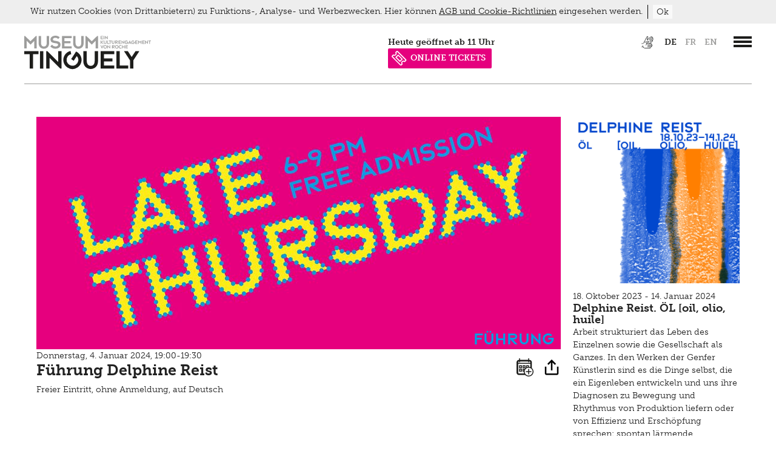

--- FILE ---
content_type: text/html;charset=UTF-8
request_url: https://www.tinguely.ch/de/veranstaltungen/fuehrung-delphine-reist-04-01-2024-19h00.html
body_size: 8787
content:










<!doctype html>
<html class="no-js" lang="de">
<head>

<meta charset="utf-8" />
<meta http-equiv="X-UA-Compatible" content="IE=edge">
<meta name="HandheldFriendly" content="true">
<meta name="viewport" content="width=device-width, initial-scale=1.0, user-scalable=no" />
<meta name="geo.region" content="CH-BS">
<meta name="geo.placename" content="Basel">
<meta name="language" content="de">
<meta name="robots" content="index,follow">

<title>Führung Delphine Reist | Museum Tinguely Basel</title>
<meta name="description" content="Donnerstag, 4. Januar 2024, 19:00-19:30 " />
<!-- OG / Twitter -->
<meta name="twitter:card" content="summary_large_image" >
<meta name="ogTitle" property="og:title" content="Führung Delphine Reist | Museum Tinguely Basel" />
<meta name="ogDescription" property="og:description" content="Donnerstag, 4. Januar 2024, 19:00-19:30 " />
<meta name="ogImage" property="og:image" content="https://www.tinguely.ch/.imaging/mte/tinguely-theme/large/dam/events-ausserhalb-ausstellungen/late-thursday/mt_late_thursday_865x442_magenta_v4-1-jpg/jcr:content/MT_Late_Thursday_865x442_Magenta_V4%20(1).jpg" />
<meta name="ogUrl" property="og:url" content="https://www.tinguely.ch/de/veranstaltungen/fuehrung-delphine-reist-04-01-2024-19h00.html" />
<meta name="ogType" property="og:type" content="website" />


<link rel="apple-touch-icon" sizes="57x57" href="/.resources/tinguely-module/webresources/favicon/apple-icon-57x57.png">
<link rel="apple-touch-icon" sizes="180x180" href="/.resources/tinguely-module/webresources/favicon/apple-touch-icon.png">
<link rel="icon" type="image/png" sizes="32x32" href="/.resources/tinguely-module/webresources/favicon/favicon-32x32.png">
<link rel="icon" type="image/png" sizes="16x16" href="/.resources/tinguely-module/webresources/favicon/favicon-16x16.png">
<meta name="msapplication-TileColor" content="#da532c">
<meta name="theme-color" content="#ffffff">

<link rel="stylesheet" href="https://use.typekit.net/yhz3znw.css">
    <link rel="stylesheet" href="/.resources/tinguely-module/webresources/css/style~2026-01-29-11-48-16-000~cache.css" media="all" />
    <script id="Cookiebot" data-culture="de" src="https://consent.cookiebot.com/uc.js" data-cbid="10a4dc13-077b-4408-8a74-a7375d89b75a" data-blockingmode="auto" type="text/javascript"></script>
        <!-- Google Tag Manager -->
        <script>(function(w,d,s,l,i){w[l]=w[l]||[];w[l].push({'gtm.start':
                    new Date().getTime(),event:'gtm.js'});var f=d.getElementsByTagName(s)[0],
                j=d.createElement(s),dl=l!='dataLayer'?'&l='+l:'';j.async=true;j.src=
                'https://www.googletagmanager.com/gtm.js?id='+i+dl;f.parentNode.insertBefore(j,f);
            })(window,document,'script','dataLayer','GTM-WJRSJKFX');</script>
        <!-- End Google Tag Manager -->
</head>
<body id="standard" class=" is-detail temp-hide-cookiebanner show-cookie-banner">
<a title="Zur Hauptnavigation springen" class="skip-link" href="#navigation-wrapper">Zur Hauptnavigation springen</a>
<a title="Skip to main content" class="skip-link" href="#main-wrapper">Skip to main content</a>







<header>
                <div id="language_selection_content_fr" class="hide"
                     data-redirect-url="https://www.tinguely.ch/fr/evenements/guided-tour-delphine-reist-04-01-2024-19h00.html"></div>
                <div id="language_selection_content_en" class="hide"
                     data-redirect-url="https://www.tinguely.ch/en/events/guided-tour-delphine-reist-04-01-2024-19h00.html"></div>
    <section id="header-wrapper" class="wrapper">
        <section id="header-content"  class="has-archiv-subnav" >
            <div id="logo">
                    <a accesskey="h" href="/de.html"
                       title="Museum Tinguely Basel">
                        <img class="svg" src="/dam/jcr:44bbc068-356d-4fc2-95dd-fe44d9d4e334/MT_Logo_with_animation_DE_CCW.svg" alt="Museum Tinguely Basel">
                    </a>
            </div>
            <section id="header-right-content" class="right">
                    <div id="metanavigation">








<div id="meta">
    <nav aria-label="Sprachauswahl">
        <ul>


<li class="meta-link">
            <a class="" href="https://www.tinguely.ch/de/inklusiv.html">
<img src="https://www.tinguely.ch/dam/jcr:78d67b85-a2b7-4e40-b508-15056c99ae09/MT_ICON_HEADER.svg" title="Inklusiv" alt="Inklusiv">            </a>
</li>

                    <li class="active">
                        <a id="lang_link_de" href="https://www.tinguely.ch/de/veranstaltungen/fuehrung-delphine-reist-04-01-2024-19h00.html"
                           class="lang-nav-links active" title="de">
                            de
                        </a>
                    </li>
                    <li >
                        <a id="lang_link_fr" href="https://www.tinguely.ch/fr/evenements/guided-tour-delphine-reist-04-01-2024-19h00.html"
                           class="lang-nav-links" title="fr">
                            fr
                        </a>
                    </li>
                    <li >
                        <a id="lang_link_en" href="https://www.tinguely.ch/en/events/guided-tour-delphine-reist-04-01-2024-19h00.html"
                           class="lang-nav-links" title="en">
                            en
                        </a>
                    </li>

        </ul>
    </nav>
</div>
    </div>


                    <div id="navigation-wrapper">
                        <a href="#main_nav" class="c-hamburger c-hamburger--htx" data-menu-open="#main_nav"
                           aria-label=”Hauptnavigation öffnen”>
                            <span>toggle menu</span>
                        </a>
                    </div>


                <section class="opening-hours-wrapper">








        <a href="/de/information/sonderoeffnungszeiten.html">

        <div id="open-now-content" data-open-time="11:00" data-close-time="18:00" data-open="heute geöffnet" data-close="heute geschlossen" data-from="ab" data-until="bis" data-since="seit" data-daily-open="11 Uhr" data-daily-close="18 Uhr">
        </div>

    </a>

<li class="meta-link" style="background-color: #e5007e; color: #ffffff;">
            <a class="icon-n-title" href="https://www.tinguely.ch/de/information/eintrittspreise/tickets.html">
<img src="https://www.tinguely.ch/dam/jcr:1afc2561-2fcb-44c3-99c3-c251812ab653/nav_entryprice_icon_white.svg" title="ONLINE TICKETS" alt="ONLINE TICKETS">ONLINE TICKETS            </a>
</li>
                </section>

            </section>
            <div class="clear"></div>

        </section>
    </section>













<div id="navigation">
    <div class="wrapper">
        <div class="nav-info-top-wrapper">
                <a href="/de/information.html" class="nav-info-title fontXLarge">Information</a>
            <div class="nav-info-top">
                <div class="column medium-3 nav-info-wrapper">
                    <div class="nav-info-content">
                            <img class="nav-icon-style" alt="Öffnungszeiten" src="https://www.tinguely.ch/dam/jcr:e2fec35e-0195-4154-9a36-c6ebdbe41af5/nav_clock.svg"/>
                    </div>
                    <div class="nav-info-content">
                        <h4>Öffnungszeiten</h4>
                            <p><p>Dienstag bis Sonntag 11-18 Uhr<br />
Donnerstags bis 21 Uhr ge&ouml;ffnet<br />
Montag geschlossen</p>

<p><a href="/de/information/sonderoeffnungszeiten.html">Sonder&ouml;ffnungszeiten</a></p>
</p>
                    </div>
                </div>
                <div class="column medium-3 nav-info-wrapper">
                    <div class="nav-info-content" >
                            <img class="nav-icon-style" alt="Eintrittspreise" src="https://www.tinguely.ch/dam/jcr:c7c417e6-05c2-4506-b766-8c794114323e/nav_entryprice_icon.svg"/>
                    </div>
                    <div class="nav-info-content">
                        <h4>Eintrittspreise</h4>
                            <p><p>Erwachsene: 18 CHF<br />
Reduziert: 12 CHF<br />
Gruppen ab 12: je 12 CHF p.P.</p>

<p><a href="/de/information/eintrittspreise.html">Eintrittspreise</a></p>

<p><a href="/de/information/eintrittspreise/tickets.html">Online Tickets</a></p>
</p>
                    </div>
                </div>
                <div class="column medium-3 nav-info-wrapper">
                    <div class="nav-info-content" >
                            <img class="nav-icon-style" alt="Adresse" src="https://www.tinguely.ch/dam/jcr:9e7cb26d-9227-4c4c-af99-83fd42a192a7/nav_address_icon.svg"/>
                    </div>
                    <div class="nav-info-content">
                        <h4>Adresse</h4>
                            <p><p>Paul Sacher-Anlage 1<br />
4058&nbsp;Basel<br />
Museum: +41 61 681 93 20<br />
Shop:&nbsp;+41 61 688 94 42<br />
Bistro: +41 61&nbsp;688 94 58</p>

<p><a href="/de/information/anfahrt.html">Anfahrt</a></p>
</p>
                    </div>
                </div>
                <div class="column medium-3 nav-info-wrapper">
                    <div class="nav-info-content" >
                            <img class="nav-icon-style" alt="Information" src="https://www.tinguely.ch/dam/jcr:f68eac82-4724-458f-90cb-0b1a93238b0d/nav_info_icon.svg"/>
                    </div>
                    <div class="nav-info-content">
                        <h4>Information</h4>
                            <p><p><a href="/de/information/ueber-das-museum.html">&Uuml;ber das Museum</a></p>

<p><a href="/de/information/mitarbeitende.html">Team</a></p>

<p><a href="/de/information/mitarbeitende/offene-stellen.html">Offene Stellen</a></p>

<p><a href="/de/information/kontakt.html">Allgemeiner Kontakt</a></p>

<p><a href="/de/information/architektur.html">Architektur</a></p>

<p><a href="/de/information/hausordnung.html">Hausordnung</a></p>
</p>
                    </div>
                </div>
            </div>
        </div>

        <div class="navis">
            <nav class="nav-main-level" aria-label="Main navigation">


            <ul class="nav">
                    <li class="">
                    <a class="nav-link fontXLarge" href="/de/ausstellungen.html">
                        Ausstellungen
                    </a>
                        <div class="open-icon"></div>
                        <div class="subnav">

            <ul class="nav">
                    <li class="">
                    <a class="nav-link fontXLarge" href="/de/ausstellungen/uebersicht.html">
                        Übersicht
                    </a>
                    </li>
                    <li class="">
                    <a class="nav-link fontXLarge" href="/de/ausstellungen/ausstellungen-archiv.html">
                        Archiv
                    </a>
                        <div class="open-icon"></div>
                        
                    </li>
            </ul>
</div>
                    </li>
                    <li class="active">
                    <a class="nav-link fontXLarge" href="/de/veranstaltungen.html">
                        Veranstaltungen
                    </a>
                        <div class="open-icon"></div>
                        <div class="subnav">

            <ul class="nav">
                    <li class="">
                    <a class="nav-link fontXLarge" href="/de/veranstaltungen/archiv.html">
                        Archiv
                    </a>
                    </li>
            </ul>
</div>
                    </li>
                    <li class="">
                    <a class="nav-link fontXLarge" href="/de/vermittlung-fuehrungen-workshops.html">
                        Vermittlung, Führungen, Workshops
                    </a>
                        <div class="open-icon"></div>
                        <div class="subnav">

            <ul class="nav">
                    <li class="">
                    <a class="nav-link fontXLarge" href="/de/vermittlung-fuehrungen-workshops/fuehrungen.html">
                        Führungen
                    </a>
                    </li>
                    <li class="">
                    <a class="nav-link fontXLarge" href="/de/vermittlung-fuehrungen-workshops/angebote-fuer-schulen-und-lehrpersonen.html">
                        für Schulen
                    </a>
                        <div class="open-icon"></div>
                        
                    </li>
                    <li class="">
                    <a class="nav-link fontXLarge" href="/de/vermittlung-fuehrungen-workshops/angebote-fuer-erwachsene.html">
                        für Erwachsene
                    </a>
                    </li>
                    <li class="">
                    <a class="nav-link fontXLarge" href="/de/vermittlung-fuehrungen-workshops/freizeitangebot-fuer-kinder.html">
                        für Kinder und Familien
                    </a>
                        <div class="open-icon"></div>
                        
                    </li>
                    <li class="">
                    <a class="nav-link fontXLarge" href="/de/vermittlung-fuehrungen-workshops/tutorials.html">
                        Tutorials
                    </a>
                    </li>
                    <li class="">
                    <a class="nav-link fontXLarge" href="/de/vermittlung-fuehrungen-workshops/projekte.html">
                        Projekte
                    </a>
                    </li>
                    <li class="">
                    <a class="nav-link fontXLarge" href="/de/vermittlung-fuehrungen-workshops/sommerferien-workshop.html">
                        Sommerferien Workshop
                    </a>
                    </li>
                    <li class="">
                    <a class="nav-link fontXLarge" href="/de/vermittlung-fuehrungen-workshops/optomat.html">
                        Optomat
                    </a>
                    </li>
                    <li class="">
                    <a class="nav-link fontXLarge" href="/de/vermittlung-fuehrungen-workshops/parcours-rundgaenge.html">
                        Parcours Rundgänge
                    </a>
                    </li>
                    <li class="">
                    <a class="nav-link fontXLarge" href="/de/vermittlung-fuehrungen-workshops/tinguely-on-the-road.html">
                        Tinguely on the Road
                    </a>
                    </li>
            </ul>
</div>
                    </li>
                    <li class="">
                    <a class="nav-link fontXLarge" href="/de/tinguely-sammlung-restaurierung.html">
                        Tinguely, Sammlung &amp; Restaurierung
                    </a>
                        <div class="open-icon"></div>
                        <div class="subnav">

            <ul class="nav">
                    <li class="">
                    <a class="nav-link fontXLarge" href="/de/tinguely-sammlung-restaurierung/tinguely-biographie.html">
                        Biografie
                    </a>
                    </li>
                    <li class="">
                    <a class="nav-link fontXLarge" href="/de/tinguely-sammlung-restaurierung/sammlung.html">
                        Sammlung
                    </a>
                        <div class="open-icon"></div>
                        
                    </li>
                    <li class="">
                    <a class="nav-link fontXLarge" href="/de/tinguely-sammlung-restaurierung/archiv-bibliothek-dokumentation.html">
                        Bibliothek Dokumentation
                    </a>
                        <div class="open-icon"></div>
                        
                    </li>
                    <li class="">
                    <a class="nav-link fontXLarge" href="/de/tinguely-sammlung-restaurierung/restaurierung.html">
                        Restaurierung
                    </a>
                        <div class="open-icon"></div>
                        
                    </li>
                    <li class="">
                    <a class="nav-link fontXLarge" href="/de/tinguely-sammlung-restaurierung/schauatelier.html">
                        Schauatelier
                    </a>
                    </li>
                    <li class="">
                    <a class="nav-link fontXLarge" href="/de/tinguely-sammlung-restaurierung/konferenz.html">
                        Konferenz
                    </a>
                    </li>
                    <li class="">
                    <a class="nav-link fontXLarge" href="/de/tinguely-sammlung-restaurierung/tinguely-studies.html">
                        Tinguely Studies
                    </a>
                        <div class="open-icon"></div>
                        
                    </li>
                    <li class="">
                    <a class="nav-link fontXLarge" href="/de/tinguely-sammlung-restaurierung/tinguely100.html">
                        Tinguely100
                    </a>
                    </li>
            </ul>
</div>
                    </li>
                    <li class="">
                    <a class="nav-link fontXLarge" href="/de/digital.html">
                        Digital
                    </a>
                        <div class="open-icon"></div>
                        <div class="subnav">

            <ul class="nav">
                    <li class="">
                    <a class="nav-link fontXLarge" href="/de/digital/meta-tinguely.html">
                        Multimediaguide
                    </a>
                    </li>
                    <li class="">
                    <a class="nav-link fontXLarge" href="/de/digital/tinguely-home.html">
                        Tinguely@Home
                    </a>
                    </li>
                    <li class="">
                    <a class="nav-link fontXLarge" href="/de/digital/radiotinguely.html">
                        Radio Tinguely
                    </a>
                    </li>
                    <li class="">
                    <a class="nav-link fontXLarge" href="/de/digital/machine-builder.html">
                        Machine Builder
                    </a>
                    </li>
            </ul>
</div>
                    </li>
                    <li class="">
                    <a class="nav-link fontXLarge" href="/de/presse.html">
                        Presse
                    </a>
                        <div class="open-icon"></div>
                        <div class="subnav">

            <ul class="nav">
                    <li class="">
                    <a class="nav-link fontXLarge" href="/de/presse/pressematerial.html">
                        Pressematerial
                    </a>
                        <div class="open-icon"></div>
                        
                    </li>
                    <li class="">
                    <a class="nav-link fontXLarge" href="/de/presse/kontakt.html">
                        Kontakt
                    </a>
                    </li>
            </ul>
</div>
                    </li>
                    <li class="">
                    <a class="nav-link fontXLarge" href="/de/inklusiv.html">
                        Inklusiv
                    </a>
                        <div class="open-icon"></div>
                        <div class="subnav">

            <ul class="nav">
                    <li class="">
                    <a class="nav-link fontXLarge" href="/de/inklusiv/hoeren.html">
                        Hören
                    </a>
                    </li>
                    <li class="">
                    <a class="nav-link fontXLarge" href="/de/inklusiv/sehen.html">
                        Sehen
                    </a>
                    </li>
                    <li class="">
                    <a class="nav-link fontXLarge" href="/de/inklusiv/gehen.html">
                        Gehen
                    </a>
                    </li>
                    <li class="">
                    <a class="nav-link fontXLarge" href="/de/inklusiv/lernen.html">
                        Lernen
                    </a>
                        <div class="open-icon"></div>
                        
                    </li>
                    <li class="">
                    <a class="nav-link fontXLarge" href="/de/inklusiv/kultur-inklusiv.html">
                        Kultur Inklusiv
                    </a>
                    </li>
            </ul>
</div>
                    </li>
                    <li class="">
                    <a class="nav-link fontXLarge" href="/de/impressum-datenschutz.html">
                        Impressum
                    </a>
                        <div class="open-icon"></div>
                        <div class="subnav">

            <ul class="nav">
                    <li class="">
                    <a class="nav-link fontXLarge" href="/de/impressum-datenschutz/datenschutz.html">
                        Datenschutz
                    </a>
                    </li>
                    <li class="">
                    <a class="nav-link fontXLarge" href="/de/impressum-datenschutz/newsletter.html">
                        Newsletter
                    </a>
                    </li>
            </ul>
</div>
                    </li>
                    <li class="">
                    <a class="nav-link fontXLarge" href="/de/shop.html">
                        Shop
                    </a>
                    </li>
                    <li class="">
                    <a class="nav-link fontXLarge" href="/de/bistro.html">
                        Bistro
                    </a>
                        <div class="open-icon"></div>
                        <div class="subnav">

            <ul class="nav">
                    <li class="">
                    <a class="nav-link fontXLarge" href="/de/bistro/angebot.html">
                        Menu
                    </a>
                    </li>
                    <li class="">
                    <a class="nav-link fontXLarge" href="/de/bistro/picknick.html">
                        Picknick
                    </a>
                    </li>
                    <li class="">
                    <a class="nav-link fontXLarge" href="/de/bistro/brunch.html">
                        Brunch
                    </a>
                    </li>
                    <li class="">
                    <a class="nav-link fontXLarge" href="/de/bistro/spargel-event.html">
                        Spargel Event
                    </a>
                    </li>
                    <li class="">
                    <a class="nav-link fontXLarge" href="/de/bistro/kontakt.html">
                        Kontakt
                    </a>
                    </li>
                    <li class="">
                    <a class="nav-link fontXLarge" href="/de/bistro/late-thursday-menu.html">
                        Late Thursday Menu
                    </a>
                    </li>
                    <li class="">
                    <a class="nav-link fontXLarge" href="/de/bistro/trueffelabend.html">
                        Trüffelabend
                    </a>
                    </li>
            </ul>
</div>
                    </li>
            </ul>
            </nav>
        </div>

    </div>
</div>
</header>

<main id="main-wrapper" role="main">
    <section class="wrapper">







<section id="content-area" class="row ">
        <section class="event-detail column medium-12">
    <script type="application/ld+json">
            {
                "@context": "http://schema.org",
                "@type": "Event",
                "name": "Führung Delphine Reist",
                "image": "https://www.tinguely.ch/.imaging/mte/tinguely-theme/large/dam/events-ausserhalb-ausstellungen/late-thursday/mt_late_thursday_865x442_magenta_v4-1-jpg/jcr:content/MT_Late_Thursday_865x442_Magenta_V4%20(1).jpg",
                "url": "https://www.tinguely.ch/de/veranstaltungen/fuehrung-delphine-reist-04-01-2024-19h00.html",
                "startDate": "2024-01-04T18:00Z",
                "endDate": "",
                "description": "Freier Eintritt, ohne Anmeldung, auf Deutsch",
                "eventStatus": "http://schema.org/EventScheduled",
                "location": {"@type": "EventVenue","name": "Museum Tinguely Basel","url": "https://www.tinguely.ch","address": {"@type": "PostalAddress","streetAddress": "Paul Sacher-Anlage 1","addressLocality": "Basel","postalCode": "4058"}},
                "organizer" : {"@type": "Organization","name": "Museum Tinguely Basel","address": {"@type": "PostalAddress","streetAddress": "Paul Sacher-Anlage 1","addressLocality": "Basel","postalCode": "4002"}}
            }
    </script>
    <article class="event-entry-wrapper column medium-9">
        <div class="event-entry-content row">
            <div class="event-image-wrapper medium-12 column">
                                    <div class="event-image" style="background-image: url('/.imaging/mte/tinguely-theme/large/dam/events-ausserhalb-ausstellungen/late-thursday/mt_late_thursday_865x442_magenta_v4-1-jpg/jcr:content/MT_Late_Thursday_865x442_Magenta_V4%20(1).jpg')">
                            <p class="event-image-text" style="color: #009ee2">Führung</p>
                    </div>

            </div>
            <div class="event-text-wrapper medium-12 column">
                Donnerstag, 4. Januar 2024, 19:00-19:30 
                <h3>Führung Delphine Reist</h3>
                <p><p>Freier Eintritt, ohne Anmeldung, auf Deutsch</p>
</p>



                <style>@media screen and (max-width: 749px){.cal-add{top: 30px !important;}}</style>
                <script>
                    function createICS(){
                        console.log("ics")
                        var icsMSG = "BEGIN:VCALENDAR\nVERSION:2.0\nPRODID:-//Museum Tinguely Basel//NONSGML v1.0//EN\nBEGIN:VEVENT\nUID:tinguely-1769909456179\nDTSTAMP:20260201T023000\nDTSTART;TZID=Europe/Zurich:20240104T190000\nDTEND;TZID=Europe/Zurich:20240104T200000\nLOCATION:Museum Tinguely Basel - Paul Sacher-Anlage 1 - Basel - 4058\nSUMMARY:Führung Delphine Reist\nEND:VEVENT\nEND:VCALENDAR";
                        // window.open( "data:text/calendar;charset=utf-8," + escape(icsMSG));
                        // window.open( "data:text/calendar;charset=utf-8," + encodeURIComponent(icsMSG));
                        var link = document.createElement('a');
                        link.download = "Führung Delphine Reist - Donnerstag, 4. Januar 2024.ics";
                        link.href = "data:text/calendar;charset=utf-8," + encodeURIComponent(icsMSG);
                        link.click("data:text/calendar;charset=utf-8," + encodeURIComponent(icsMSG));
                    }
                </script>
                <div class="cal-add" onClick="createICS();" style="cursor: pointer;position: absolute;right: 55px;top: 15px;height: 30px;">
                    <svg xmlns="http://www.w3.org/2000/svg" viewBox="0 0 125.75 136.06" height="30px"><defs><clipPath id="a"><path d="M0 107.776h103.609V0H0Z"/></clipPath></defs><path fill="#1d1d1b" d="M93.028 79.907h-6.667V96.67H69.598v6.667h16.763V120.1h6.667v-16.764h16.763V96.67H93.028z"/><g fill="#1d1d1b" clip-path="url(#a)" transform="matrix(1.3333 0 0 -1.3333 -6.199 139.88)"><path d="M71.92 7.867c-12.152 0-22.039 9.887-22.039 22.039s9.887 22.039 22.039 22.039 22.039-9.887 22.039-22.039S84.072 7.867 71.92 7.867M49.652 54.68h-5.96v5.96h5.96zM45.42 35.284h-1.728v5.96h3.691a26.827 26.827 0 0 1-1.963-5.96M68.962 56.78a26.86 26.86 0 0 1-5.959-1.353v5.213h5.959zM18.377 19.988a4.733 4.733 0 0 0-4.728 4.727V73.97h67.24V55.409a26.842 26.842 0 0 1-6.927 1.451v8.78H58.003V53.078a27.103 27.103 0 0 1-3.351-2.384V65.64h-15.96V49.68h14.814a27.342 27.342 0 0 1-3.112-3.436H38.692v-15.96h6.199c-.002-.126-.01-.251-.01-.378 0-3.501.677-6.845 1.893-9.918zm0 67.239h.838v-4.474h5v4.474h45.071v-4.474h5v4.474h1.876a4.732 4.732 0 0 0 4.727-4.727v-3.03h-67.24v3.03a4.733 4.733 0 0 0 4.728 4.727m71.512-37.14V82.5c0 7.57-6.158 13.727-13.727 13.727h-1.876v8.682h-5v-8.682H24.215v8.682h-5v-8.682h-.838c-7.569 0-13.728-6.157-13.728-13.727V24.715c0-7.569 6.159-13.727 13.728-13.727h34.249c4.91-5.007 11.744-8.121 19.294-8.121 14.909 0 27.039 12.13 27.039 27.039 0 8.016-3.51 15.225-9.07 20.181"/><path d="M24.21 60.64h5.959v-5.96H24.21zm-5-10.959h15.959v15.96H19.21zm5-8.437h5.959v-5.96H24.21zm-5-10.959h15.959v15.96H19.21z"/></g></svg>
                </div>




                    <div class="social-sharing">
                        <div class="sharing-links">
                                <a href="https://www.facebook.com/sharer/sharer.php?u=https://www.tinguely.ch/de/veranstaltungen/fuehrung-delphine-reist-04-01-2024-19h00.html" target="_blank" title="Auf Facebook teilen" class="event-facebook-sharing">
                                    <svg height="100%" style="fill-rule:evenodd;clip-rule:evenodd;stroke-linejoin:round;stroke-miterlimit:2;" version="1.1" viewBox="0 0 512 512" width="100%" xml:space="preserve" xmlns="http://www.w3.org/2000/svg" xmlns:serif="http://www.serif.com/" xmlns:xlink="http://www.w3.org/1999/xlink"><path d="M449.446,0c34.525,0 62.554,28.03 62.554,62.554l0,386.892c0,34.524 -28.03,62.554 -62.554,62.554l-106.468,0l0,-192.915l66.6,0l12.672,-82.621l-79.272,0l0,-53.617c0,-22.603 11.073,-44.636 46.58,-44.636l36.042,0l0,-70.34c0,0 -32.71,-5.582 -63.982,-5.582c-65.288,0 -107.96,39.569 -107.96,111.204l0,62.971l-72.573,0l0,82.621l72.573,0l0,192.915l-191.104,0c-34.524,0 -62.554,-28.03 -62.554,-62.554l0,-386.892c0,-34.524 28.029,-62.554 62.554,-62.554l386.892,0Z"/></svg>
                                </a><br/>

                                <a href="https://twitter.com/share?url=https://www.tinguely.ch/de/veranstaltungen/fuehrung-delphine-reist-04-01-2024-19h00.html" target="_blank" title="Auf Twitter teilen" class="event-twitter-sharing">
                                    <svg height="100%" style="fill-rule:evenodd;clip-rule:evenodd;stroke-linejoin:round;stroke-miterlimit:2;" version="1.1" viewBox="0 0 512 512" width="100%" xml:space="preserve" xmlns="http://www.w3.org/2000/svg" xmlns:serif="http://www.serif.com/" xmlns:xlink="http://www.w3.org/1999/xlink"><path d="M449.446,0c34.525,0 62.554,28.03 62.554,62.554l0,386.892c0,34.524 -28.03,62.554 -62.554,62.554l-386.892,0c-34.524,0 -62.554,-28.03 -62.554,-62.554l0,-386.892c0,-34.524 28.029,-62.554 62.554,-62.554l386.892,0Zm-253.927,424.544c135.939,0 210.268,-112.643 210.268,-210.268c0,-3.218 0,-6.437 -0.153,-9.502c14.406,-10.421 26.973,-23.448 36.935,-38.314c-13.18,5.824 -27.433,9.809 -42.452,11.648c15.326,-9.196 26.973,-23.602 32.49,-40.92c-14.252,8.429 -30.038,14.56 -46.896,17.931c-13.487,-14.406 -32.644,-23.295 -53.946,-23.295c-40.767,0 -73.87,33.104 -73.87,73.87c0,5.824 0.613,11.494 1.992,16.858c-61.456,-3.065 -115.862,-32.49 -152.337,-77.241c-6.284,10.881 -9.962,23.601 -9.962,37.088c0,25.594 13.027,48.276 32.95,61.456c-12.107,-0.307 -23.448,-3.678 -33.41,-9.196l0,0.92c0,35.862 25.441,65.594 59.311,72.49c-6.13,1.686 -12.72,2.606 -19.464,2.606c-4.751,0 -9.348,-0.46 -13.946,-1.38c9.349,29.426 36.628,50.728 68.965,51.341c-25.287,19.771 -57.164,31.571 -91.8,31.571c-5.977,0 -11.801,-0.306 -17.625,-1.073c32.337,21.15 71.264,33.41 112.95,33.41Z"/></svg>
                                </a><br/>
                            <a href="mailto:?subject=Führung Delphine Reist&amp;body=https://www.tinguely.ch/de/veranstaltungen/fuehrung-delphine-reist-04-01-2024-19h00.html" title="Per Email teilen" class="event-mail-sharing">
                                <svg viewBox="0 0 32 32" xmlns="http://www.w3.org/2000/svg"><title/><g id="Email"><path d="M26.49,30H5.5A3.35,3.35,0,0,1,3,29a3.35,3.35,0,0,1-1-2.48V5.5A3.35,3.35,0,0,1,3,3,3.35,3.35,0,0,1,5.5,2h21A3.35,3.35,0,0,1,29,3,3.35,3.35,0,0,1,30,5.5v21A3.52,3.52,0,0,1,26.49,30Zm-2.62-6.9a1,1,0,0,0,.57-.19,1.23,1.23,0,0,0,.7-1.1V9.93A.93.93,0,0,0,25,9.4a1.32,1.32,0,0,0-1.13-.74H7.93a.69.69,0,0,0-.3.1A1.26,1.26,0,0,0,6.77,9.9V21.81a1,1,0,0,0,.17.55,1.28,1.28,0,0,0,1.12.74Zm-1.36-2.66H9.41V13L16,18.21,22.51,13ZM16,14.81c-2.89-2.28-4.37-3.46-4.44-3.52H20.4Z"/></g></svg>
                            </a>
                        </div>
                        <div class="share-icon">
                            <svg height="24" viewBox="0 0 24 24" width="24" xmlns="http://www.w3.org/2000/svg"><path d="M21,11 L21,20 C21,21.1045695 20.1045695,22 19,22 L5,22 C3.8954305,22 3,21.1045695 3,20 L3,11 L5,11 L5,20 L19,20 L19,11 L21,11 Z M13,5.41421356 L13,16 L11,16 L11,5.41421356 L7.70710678,8.70710678 L6.29289322,7.29289322 L12,1.58578644 L17.7071068,7.29289322 L16.2928932,8.70710678 L13,5.41421356 Z" fill-rule="evenodd"/></svg>
                        </div>
                    </div>
            </div>
            <div class="clear"></div>
        </div>
    </article>
    <article class="exhibition-teaser column medium-3">
        <div class="exhibition-teaser-content row">
            <div class="exhibition-teaser-image medium-12 column">
                <a href="/de/ausstellungen/ausstellungen/2023/delphine-reist.html">
                <img src="/dam/jcr:c40c02c6-341c-4499-b14f-bd5dfd65c3f7/MT_DELPHINEREIST_SCHEMABILDER_1200x1200px2.jpg" alt="Delphine Reist. ÖL [oil, olio, huile]">
                </a>
            </div>
            <div class="exhibition-teaser-text medium-12 column">
                18. Oktober 2023 - 14. Januar 2024
                <h2>Delphine Reist. ÖL [oil, olio, huile]</h2>
                <p>Arbeit strukturiert das Leben des Einzelnen sowie die Gesellschaft als Ganzes. In den Werken der Genfer Künstlerin sind es die Dinge selbst, die ein Eigenleben entwickeln und uns ihre Diagnosen zu Bewegung und Rhythmus von Produktion liefern oder von Effizienz und Erschöpfung sprechen: spontan lärmende Bohrmaschinen, leckende Drucker oder per Geisterhand gesteuerte Rollos. Im Museum Tinguely präsentiert Reist insbesondere Arbeiten, die sich im engeren oder weiteren Sinne auf Öl als Energieträger, Malmittel, Schmierstoff oder auf dessen materielle, fluide Eigenschaften beziehen.</p> <br/>
                <a href="/de/ausstellungen/ausstellungen/2023/delphine-reist.html">>> Zur Ausstellung</a>
            </div>
        </div>
    </article>

        <section class="event-entry-wrapper column medium-12">
            <a href="https://www.tinguely.ch/de/veranstaltungen.html" class="link">>> Veranstaltungskalender</a>
        </section>
</section>

</section>

    </section>
</main>

<footer>
                <div id="cookieAlert">
                <div id="cookieAlertContent">
                    <p>Wir nutzen Cookies (von Drittanbietern) zu Funktions-, Analyse- und Werbezwecken. Hier k&ouml;nnen <a href="/de/impressum-datenschutz/datenschutz.html">AGB und Cookie-Richtlinien</a> eingesehen werden.</p>

                    <span class="separator">&nbsp;</span>
                    <button id="cookieConsent" onclick="cookieconsent.cookieOptIn();">Ok</button>
                </div>
            </div>
    <div class="wrapper">

    <nav aria-label="Social Media Links und Footer Navigation">
        <ul class="inline-list social">
                <li><a id="fb_logo" target="_blank" href="http://www.facebook.com/pages/Museum-Tinguely-Basel/310570160033?rf=102552473131203"
                       title="Facebook"><img alt="Facebook" src="https://www.tinguely.ch/dam/jcr:e27541b6-33dc-41f4-8c6f-a5bb7212b3a7/FB-Logo.png"/>
                    </a></li>
                <li class="nav_sep">|</li>
                <li><a id="vm_logo" target="_blank" href="https://vimeo.com/museumtinguely"
                       title="Vimeo"><img alt="Vimeo" src="https://www.tinguely.ch/dam/jcr:d3d51b5b-0fbf-429c-ad7e-fc45d9e3f913/vimeo-logo-black.png"/></a></li>
                <li class="nav_sep">|</li>
                <li><a id="insta_logo" target="_blank" href="https://www.instagram.com/museumtinguely/"
                       title="Instagram"><img alt="Instagram" src="https://www.tinguely.ch/dam/jcr:1d603051-96ed-4e18-b2d5-ccac134a34a8/Instagram-LogoNEU.png"/></a></li>
                    <li class="nav_sep">|</li>







    <li>
            <a href="/de/impressum-datenschutz/newsletter.html" >Newsletter</a>
    </li>
                    <li class="nav_sep">|</li>







    <li>
            <a href="/de/impressum-datenschutz.html" >Impressum</a>
    </li>
                    <li class="nav_sep">|</li>







    <li>
            <a href="/de/impressum-datenschutz/datenschutz.html" >Datenschutz</a>
    </li>
                <li class="nav_sep">|</li>
                <a href="javascript: Cookiebot.renew()">Cookie-Einstellungen</a>
            <a id="goTop" class="right">↑</a>
        </ul>
    </nav>
<div class="footer-screen show-for-medium-up">
        <p>Museum Tinguely | Paul Sacher-Anlage 1&nbsp;| 4058&nbsp;Basel | <a href="javascript:sukoaUtils.dcmadr('109097105108116111058116105110103117101108121098097115101108046105110102111115064114111099104101046099111109032')">tinguelybasel&#46;<span style="display:none;">notexisting@nodomain.com</span>infos&#64;roche&#46;<span style="display:none;">notexisting@nodomain.com</span>com </a>&nbsp;| T. +41 61 681 93 20 | Bistro&nbsp;T.&nbsp;&nbsp;+41 61 688 94 58</p>


</div>
<div class="footer-mobile show-for-small-only">
        <p><p>Museum Tinguely | Paul Sacher-Anlage 1&nbsp;| 4058&nbsp;Basel | <a href="javascript:sukoaUtils.dcmadr('109097105108116111058116105110103117101108121098097115101108046105110102111115064114111099104101046099111109032')">tinguelybasel&#46;<span style="display:none;">notexisting@nodomain.com</span>infos&#64;roche&#46;<span style="display:none;">notexisting@nodomain.com</span>com </a> | Bistro&nbsp;T.&nbsp;&nbsp;+41 61 688 94 58</p>
</p>
</div>
    </div>
</footer>

<script>
    const cookieconsentTitle="Cookie-Einstellungen"
    const cookieconsentText="Aufgrund Ihrer Einstellungen kann dieser Inhalt nicht angezeigt werden. Um diesen Inhalt anzuzeigen, müssen Sie folgende Cookies erlauben: ##cookieCategories##"
    const cookieconsentButton="Cookie-Einstellungen anpassen"
    const cookieconsentThirdparty="Inhalt auf ##website## laden."
    window.cookieconsentCategorystatistics="Statistiken"
    window.cookieconsentCategorymarketing="Marketing"
</script>

    <script type="module" src="/.resources/tinguely-module/webresources/js/main~2026-01-29-11-48-16-000~cache.js"></script>
</body>
</html>


--- FILE ---
content_type: text/css;charset=UTF-8
request_url: https://www.tinguely.ch/.resources/tinguely-module/webresources/css/style~2026-01-29-11-48-16-000~cache.css
body_size: 21582
content:
@charset "UTF-8";
html, body, div, span, applet, object, iframe,
h1, h2, h3, h4, h5, h6, p, blockquote, pre,
a, abbr, acronym, address, big, cite, code,
del, dfn, em, img, ins, kbd, q, s, samp,
small, strike, strong, sub, sup, tt, var,
b, u, i, center,
dl, dt, dd, ol, ul, li,
fieldset, form, label, legend,
table, caption, tbody, tfoot, thead, tr, th, td,
article, aside, canvas, details, embed,
figure, figcaption, footer, header, hgroup,
menu, nav, output, ruby, section, summary,
time, mark, audio, video {
  margin: 0;
  padding: 0;
  border: 0;
  font-size: 100%;
  vertical-align: baseline;
  box-sizing: border-box;
}
/* HTML5 display-role reset for older browsers */
article, aside, details, figcaption, figure,
footer, header, hgroup, menu, nav, section {
  display: block;
}
body {
  line-height: 1;
}
ol, ul {
  list-style: none;
}
blockquote, q {
  quotes: none;
}
blockquote:before, blockquote:after,
q:before, q:after {
  content: "";
}
table {
  border-collapse: collapse;
  border-spacing: 0;
  float: none;
}
meta.foundation-version {
  font-family: "/5.5.3/";
}
meta.foundation-mq-small {
  font-family: "/only screen/";
  width: 0;
}
meta.foundation-mq-small-only {
  font-family: "/only screen and (max-width: 40em)/";
  width: 0;
}
meta.foundation-mq-medium {
  font-family: "/only screen and (min-width:40.0625em)/";
  width: 40.0625em;
}
meta.foundation-mq-medium-only {
  font-family: "/only screen and (min-width:40.0625em) and (max-width:64em)/";
  width: 40.0625em;
}
meta.foundation-mq-large {
  font-family: "/only screen and (min-width:64.0625em)/";
  width: 64.0625em;
}
meta.foundation-mq-large-only {
  font-family: "/only screen and (min-width:64.0625em) and (max-width:90em)/";
  width: 64.0625em;
}
meta.foundation-mq-xlarge {
  font-family: "/only screen and (min-width:90.0625em)/";
  width: 90.0625em;
}
meta.foundation-mq-xlarge-only {
  font-family: "/only screen and (min-width:90.0625em) and (max-width:120em)/";
  width: 90.0625em;
}
meta.foundation-mq-xxlarge {
  font-family: "/only screen and (min-width:120.0625em)/";
  width: 120.0625em;
}
meta.foundation-data-attribute-namespace {
  font-family: false;
}
html {
  height: 100%;
}
*,
*:before,
*:after {
  -webkit-box-sizing: border-box;
  -moz-box-sizing: border-box;
  box-sizing: border-box;
}
html,
body {
  font-size: 100%;
}
body {
  background: #fff;
  color: #222;
  cursor: auto;
  font-family: "Montserrat", Helvetica, Roboto, Arial, sans-serif;
  font-style: normal;
  font-weight: normal;
  line-height: 1.5;
  margin: 0;
  padding: 0;
  position: relative;
}
a:hover {
  cursor: pointer;
}
img {
  max-width: 100%;
  height: auto;
}
img {
  -ms-interpolation-mode: bicubic;
}
#map_canvas img,
#map_canvas embed,
#map_canvas object,
.map_canvas img,
.map_canvas embed,
.map_canvas object,
.mqa-display img,
.mqa-display embed,
.mqa-display object {
  max-width: none !important;
}
.left {
  float: left !important;
}
.right {
  float: right !important;
}
.clearfix:before, .clearfix:after {
  content: " ";
  display: table;
}
.clearfix:after {
  clear: both;
}
.hide {
  display: none;
}
.invisible {
  visibility: hidden;
}
.antialiased {
  -webkit-font-smoothing: antialiased;
  -moz-osx-font-smoothing: grayscale;
}
img {
  display: inline-block;
  vertical-align: middle;
}
textarea {
  height: auto;
  min-height: 50px;
}
select {
  width: 100%;
}
.row {
  margin: 0 auto;
  max-width: 1180px;
  width: 100%;
}
.row:before, .row:after {
  content: " ";
  display: table;
}
.row:after {
  clear: both;
}
.row.collapse > .column,
.row.collapse > .columns {
  padding-left: 0;
  padding-right: 0;
}
.row.collapse .row {
  margin-left: 0;
  margin-right: 0;
}
.row .row {
  margin: 0 -10px;
  max-width: none;
  width: auto;
}
.row .row:before, .row .row:after {
  content: " ";
  display: table;
}
.row .row:after {
  clear: both;
}
.row .row.collapse {
  margin: 0;
  max-width: none;
  width: auto;
}
.row .row.collapse:before, .row .row.collapse:after {
  content: " ";
  display: table;
}
.row .row.collapse:after {
  clear: both;
}
.column,
.columns {
  padding-left: 10px;
  padding-right: 10px;
  width: 100%;
  float: left;
}
.column + .column:last-child,
.column + .columns:last-child,
.columns + .column:last-child,
.columns + .columns:last-child {
  float: right;
}
.column + .column.end,
.column + .columns.end,
.columns + .column.end,
.columns + .columns.end {
  float: left;
}
@media only screen {
  .small-push-0 {
    position: relative;
    left: 0;
    right: auto;
  }
  .small-pull-0 {
    position: relative;
    right: 0;
    left: auto;
  }
  .small-push-1 {
    position: relative;
    left: 8.3333333333%;
    right: auto;
  }
  .small-pull-1 {
    position: relative;
    right: 8.3333333333%;
    left: auto;
  }
  .small-push-2 {
    position: relative;
    left: 16.6666666667%;
    right: auto;
  }
  .small-pull-2 {
    position: relative;
    right: 16.6666666667%;
    left: auto;
  }
  .small-push-3 {
    position: relative;
    left: 25%;
    right: auto;
  }
  .small-pull-3 {
    position: relative;
    right: 25%;
    left: auto;
  }
  .small-push-4 {
    position: relative;
    left: 33.3333333333%;
    right: auto;
  }
  .small-pull-4 {
    position: relative;
    right: 33.3333333333%;
    left: auto;
  }
  .small-push-5 {
    position: relative;
    left: 41.6666666667%;
    right: auto;
  }
  .small-pull-5 {
    position: relative;
    right: 41.6666666667%;
    left: auto;
  }
  .small-push-6 {
    position: relative;
    left: 50%;
    right: auto;
  }
  .small-pull-6 {
    position: relative;
    right: 50%;
    left: auto;
  }
  .small-push-7 {
    position: relative;
    left: 58.3333333333%;
    right: auto;
  }
  .small-pull-7 {
    position: relative;
    right: 58.3333333333%;
    left: auto;
  }
  .small-push-8 {
    position: relative;
    left: 66.6666666667%;
    right: auto;
  }
  .small-pull-8 {
    position: relative;
    right: 66.6666666667%;
    left: auto;
  }
  .small-push-9 {
    position: relative;
    left: 75%;
    right: auto;
  }
  .small-pull-9 {
    position: relative;
    right: 75%;
    left: auto;
  }
  .small-push-10 {
    position: relative;
    left: 83.3333333333%;
    right: auto;
  }
  .small-pull-10 {
    position: relative;
    right: 83.3333333333%;
    left: auto;
  }
  .small-push-11 {
    position: relative;
    left: 91.6666666667%;
    right: auto;
  }
  .small-pull-11 {
    position: relative;
    right: 91.6666666667%;
    left: auto;
  }
  .column,
  .columns {
    position: relative;
    padding-left: 10px;
    padding-right: 10px;
    float: left;
  }
  .small-1 {
    width: 8.3333333333%;
  }
  .small-2 {
    width: 16.6666666667%;
  }
  .small-3 {
    width: 25%;
  }
  .small-4 {
    width: 33.3333333333%;
  }
  .small-5 {
    width: 41.6666666667%;
  }
  .small-6 {
    width: 50%;
  }
  .small-7 {
    width: 58.3333333333%;
  }
  .small-8 {
    width: 66.6666666667%;
  }
  .small-9 {
    width: 75%;
  }
  .small-10 {
    width: 83.3333333333%;
  }
  .small-11 {
    width: 91.6666666667%;
  }
  .small-12 {
    width: 100%;
  }
  .small-offset-0 {
    margin-left: 0 !important;
  }
  .small-offset-1 {
    margin-left: 8.3333333333% !important;
  }
  .small-offset-2 {
    margin-left: 16.6666666667% !important;
  }
  .small-offset-3 {
    margin-left: 25% !important;
  }
  .small-offset-4 {
    margin-left: 33.3333333333% !important;
  }
  .small-offset-5 {
    margin-left: 41.6666666667% !important;
  }
  .small-offset-6 {
    margin-left: 50% !important;
  }
  .small-offset-7 {
    margin-left: 58.3333333333% !important;
  }
  .small-offset-8 {
    margin-left: 66.6666666667% !important;
  }
  .small-offset-9 {
    margin-left: 75% !important;
  }
  .small-offset-10 {
    margin-left: 83.3333333333% !important;
  }
  .small-offset-11 {
    margin-left: 91.6666666667% !important;
  }
  .small-reset-order {
    float: left;
    left: auto;
    margin-left: 0;
    margin-right: 0;
    right: auto;
  }
  .column.small-centered,
  .columns.small-centered {
    margin-left: auto;
    margin-right: auto;
    float: none;
  }
  .column.small-uncentered,
  .columns.small-uncentered {
    float: left;
    margin-left: 0;
    margin-right: 0;
  }
  .column.small-centered:last-child,
  .columns.small-centered:last-child {
    float: none;
  }
  .column.small-uncentered:last-child,
  .columns.small-uncentered:last-child {
    float: left;
  }
  .column.small-uncentered.opposite,
  .columns.small-uncentered.opposite {
    float: right;
  }
  .row.small-collapse > .column,
  .row.small-collapse > .columns {
    padding-left: 0;
    padding-right: 0;
  }
  .row.small-collapse .row {
    margin-left: 0;
    margin-right: 0;
  }
  .row.small-uncollapse > .column,
  .row.small-uncollapse > .columns {
    padding-left: 10px;
    padding-right: 10px;
    float: left;
  }
}
@media only screen and (min-width:40.0625em) {
  .medium-push-0 {
    position: relative;
    left: 0;
    right: auto;
  }
  .medium-pull-0 {
    position: relative;
    right: 0;
    left: auto;
  }
  .medium-push-1 {
    position: relative;
    left: 8.3333333333%;
    right: auto;
  }
  .medium-pull-1 {
    position: relative;
    right: 8.3333333333%;
    left: auto;
  }
  .medium-push-2 {
    position: relative;
    left: 16.6666666667%;
    right: auto;
  }
  .medium-pull-2 {
    position: relative;
    right: 16.6666666667%;
    left: auto;
  }
  .medium-push-3 {
    position: relative;
    left: 25%;
    right: auto;
  }
  .medium-pull-3 {
    position: relative;
    right: 25%;
    left: auto;
  }
  .medium-push-4 {
    position: relative;
    left: 33.3333333333%;
    right: auto;
  }
  .medium-pull-4 {
    position: relative;
    right: 33.3333333333%;
    left: auto;
  }
  .medium-push-5 {
    position: relative;
    left: 41.6666666667%;
    right: auto;
  }
  .medium-pull-5 {
    position: relative;
    right: 41.6666666667%;
    left: auto;
  }
  .medium-push-6 {
    position: relative;
    left: 50%;
    right: auto;
  }
  .medium-pull-6 {
    position: relative;
    right: 50%;
    left: auto;
  }
  .medium-push-7 {
    position: relative;
    left: 58.3333333333%;
    right: auto;
  }
  .medium-pull-7 {
    position: relative;
    right: 58.3333333333%;
    left: auto;
  }
  .medium-push-8 {
    position: relative;
    left: 66.6666666667%;
    right: auto;
  }
  .medium-pull-8 {
    position: relative;
    right: 66.6666666667%;
    left: auto;
  }
  .medium-push-9 {
    position: relative;
    left: 75%;
    right: auto;
  }
  .medium-pull-9 {
    position: relative;
    right: 75%;
    left: auto;
  }
  .medium-push-10 {
    position: relative;
    left: 83.3333333333%;
    right: auto;
  }
  .medium-pull-10 {
    position: relative;
    right: 83.3333333333%;
    left: auto;
  }
  .medium-push-11 {
    position: relative;
    left: 91.6666666667%;
    right: auto;
  }
  .medium-pull-11 {
    position: relative;
    right: 91.6666666667%;
    left: auto;
  }
  .column,
  .columns {
    position: relative;
    padding-left: 10px;
    padding-right: 10px;
    float: left;
  }
  .medium-1 {
    width: 8.3333333333%;
  }
  .medium-2 {
    width: 16.6666666667%;
  }
  .medium-3 {
    width: 25%;
  }
  .medium-4 {
    width: 33.3333333333%;
  }
  .medium-5 {
    width: 41.6666666667%;
  }
  .medium-6 {
    width: 50%;
  }
  .medium-7 {
    width: 58.3333333333%;
  }
  .medium-8 {
    width: 66.6666666667%;
  }
  .medium-9 {
    width: 75%;
  }
  .medium-10 {
    width: 83.3333333333%;
  }
  .medium-11 {
    width: 91.6666666667%;
  }
  .medium-12 {
    width: 100%;
  }
  .medium-offset-0 {
    margin-left: 0 !important;
  }
  .medium-offset-1 {
    margin-left: 8.3333333333% !important;
  }
  .medium-offset-2 {
    margin-left: 16.6666666667% !important;
  }
  .medium-offset-3 {
    margin-left: 25% !important;
  }
  .medium-offset-4 {
    margin-left: 33.3333333333% !important;
  }
  .medium-offset-5 {
    margin-left: 41.6666666667% !important;
  }
  .medium-offset-6 {
    margin-left: 50% !important;
  }
  .medium-offset-7 {
    margin-left: 58.3333333333% !important;
  }
  .medium-offset-8 {
    margin-left: 66.6666666667% !important;
  }
  .medium-offset-9 {
    margin-left: 75% !important;
  }
  .medium-offset-10 {
    margin-left: 83.3333333333% !important;
  }
  .medium-offset-11 {
    margin-left: 91.6666666667% !important;
  }
  .medium-reset-order {
    float: left;
    left: auto;
    margin-left: 0;
    margin-right: 0;
    right: auto;
  }
  .column.medium-centered,
  .columns.medium-centered {
    margin-left: auto;
    margin-right: auto;
    float: none;
  }
  .column.medium-uncentered,
  .columns.medium-uncentered {
    float: left;
    margin-left: 0;
    margin-right: 0;
  }
  .column.medium-centered:last-child,
  .columns.medium-centered:last-child {
    float: none;
  }
  .column.medium-uncentered:last-child,
  .columns.medium-uncentered:last-child {
    float: left;
  }
  .column.medium-uncentered.opposite,
  .columns.medium-uncentered.opposite {
    float: right;
  }
  .row.medium-collapse > .column,
  .row.medium-collapse > .columns {
    padding-left: 0;
    padding-right: 0;
  }
  .row.medium-collapse .row {
    margin-left: 0;
    margin-right: 0;
  }
  .row.medium-uncollapse > .column,
  .row.medium-uncollapse > .columns {
    padding-left: 10px;
    padding-right: 10px;
    float: left;
  }
  .push-0 {
    position: relative;
    left: 0;
    right: auto;
  }
  .pull-0 {
    position: relative;
    right: 0;
    left: auto;
  }
  .push-1 {
    position: relative;
    left: 8.3333333333%;
    right: auto;
  }
  .pull-1 {
    position: relative;
    right: 8.3333333333%;
    left: auto;
  }
  .push-2 {
    position: relative;
    left: 16.6666666667%;
    right: auto;
  }
  .pull-2 {
    position: relative;
    right: 16.6666666667%;
    left: auto;
  }
  .push-3 {
    position: relative;
    left: 25%;
    right: auto;
  }
  .pull-3 {
    position: relative;
    right: 25%;
    left: auto;
  }
  .push-4 {
    position: relative;
    left: 33.3333333333%;
    right: auto;
  }
  .pull-4 {
    position: relative;
    right: 33.3333333333%;
    left: auto;
  }
  .push-5 {
    position: relative;
    left: 41.6666666667%;
    right: auto;
  }
  .pull-5 {
    position: relative;
    right: 41.6666666667%;
    left: auto;
  }
  .push-6 {
    position: relative;
    left: 50%;
    right: auto;
  }
  .pull-6 {
    position: relative;
    right: 50%;
    left: auto;
  }
  .push-7 {
    position: relative;
    left: 58.3333333333%;
    right: auto;
  }
  .pull-7 {
    position: relative;
    right: 58.3333333333%;
    left: auto;
  }
  .push-8 {
    position: relative;
    left: 66.6666666667%;
    right: auto;
  }
  .pull-8 {
    position: relative;
    right: 66.6666666667%;
    left: auto;
  }
  .push-9 {
    position: relative;
    left: 75%;
    right: auto;
  }
  .pull-9 {
    position: relative;
    right: 75%;
    left: auto;
  }
  .push-10 {
    position: relative;
    left: 83.3333333333%;
    right: auto;
  }
  .pull-10 {
    position: relative;
    right: 83.3333333333%;
    left: auto;
  }
  .push-11 {
    position: relative;
    left: 91.6666666667%;
    right: auto;
  }
  .pull-11 {
    position: relative;
    right: 91.6666666667%;
    left: auto;
  }
}
@media only screen and (min-width:64.0625em) {
  .large-push-0 {
    position: relative;
    left: 0;
    right: auto;
  }
  .large-pull-0 {
    position: relative;
    right: 0;
    left: auto;
  }
  .large-push-1 {
    position: relative;
    left: 8.3333333333%;
    right: auto;
  }
  .large-pull-1 {
    position: relative;
    right: 8.3333333333%;
    left: auto;
  }
  .large-push-2 {
    position: relative;
    left: 16.6666666667%;
    right: auto;
  }
  .large-pull-2 {
    position: relative;
    right: 16.6666666667%;
    left: auto;
  }
  .large-push-3 {
    position: relative;
    left: 25%;
    right: auto;
  }
  .large-pull-3 {
    position: relative;
    right: 25%;
    left: auto;
  }
  .large-push-4 {
    position: relative;
    left: 33.3333333333%;
    right: auto;
  }
  .large-pull-4 {
    position: relative;
    right: 33.3333333333%;
    left: auto;
  }
  .large-push-5 {
    position: relative;
    left: 41.6666666667%;
    right: auto;
  }
  .large-pull-5 {
    position: relative;
    right: 41.6666666667%;
    left: auto;
  }
  .large-push-6 {
    position: relative;
    left: 50%;
    right: auto;
  }
  .large-pull-6 {
    position: relative;
    right: 50%;
    left: auto;
  }
  .large-push-7 {
    position: relative;
    left: 58.3333333333%;
    right: auto;
  }
  .large-pull-7 {
    position: relative;
    right: 58.3333333333%;
    left: auto;
  }
  .large-push-8 {
    position: relative;
    left: 66.6666666667%;
    right: auto;
  }
  .large-pull-8 {
    position: relative;
    right: 66.6666666667%;
    left: auto;
  }
  .large-push-9 {
    position: relative;
    left: 75%;
    right: auto;
  }
  .large-pull-9 {
    position: relative;
    right: 75%;
    left: auto;
  }
  .large-push-10 {
    position: relative;
    left: 83.3333333333%;
    right: auto;
  }
  .large-pull-10 {
    position: relative;
    right: 83.3333333333%;
    left: auto;
  }
  .large-push-11 {
    position: relative;
    left: 91.6666666667%;
    right: auto;
  }
  .large-pull-11 {
    position: relative;
    right: 91.6666666667%;
    left: auto;
  }
  .column,
  .columns {
    position: relative;
    padding-left: 10px;
    padding-right: 10px;
    float: left;
  }
  .large-1 {
    width: 8.3333333333%;
  }
  .large-2 {
    width: 16.6666666667%;
  }
  .large-3 {
    width: 25%;
  }
  .large-4 {
    width: 33.3333333333%;
  }
  .large-5 {
    width: 41.6666666667%;
  }
  .large-6 {
    width: 50%;
  }
  .large-7 {
    width: 58.3333333333%;
  }
  .large-8 {
    width: 66.6666666667%;
  }
  .large-9 {
    width: 75%;
  }
  .large-10 {
    width: 83.3333333333%;
  }
  .large-11 {
    width: 91.6666666667%;
  }
  .large-12 {
    width: 100%;
  }
  .large-offset-0 {
    margin-left: 0 !important;
  }
  .large-offset-1 {
    margin-left: 8.3333333333% !important;
  }
  .large-offset-2 {
    margin-left: 16.6666666667% !important;
  }
  .large-offset-3 {
    margin-left: 25% !important;
  }
  .large-offset-4 {
    margin-left: 33.3333333333% !important;
  }
  .large-offset-5 {
    margin-left: 41.6666666667% !important;
  }
  .large-offset-6 {
    margin-left: 50% !important;
  }
  .large-offset-7 {
    margin-left: 58.3333333333% !important;
  }
  .large-offset-8 {
    margin-left: 66.6666666667% !important;
  }
  .large-offset-9 {
    margin-left: 75% !important;
  }
  .large-offset-10 {
    margin-left: 83.3333333333% !important;
  }
  .large-offset-11 {
    margin-left: 91.6666666667% !important;
  }
  .large-reset-order {
    float: left;
    left: auto;
    margin-left: 0;
    margin-right: 0;
    right: auto;
  }
  .column.large-centered,
  .columns.large-centered {
    margin-left: auto;
    margin-right: auto;
    float: none;
  }
  .column.large-uncentered,
  .columns.large-uncentered {
    float: left;
    margin-left: 0;
    margin-right: 0;
  }
  .column.large-centered:last-child,
  .columns.large-centered:last-child {
    float: none;
  }
  .column.large-uncentered:last-child,
  .columns.large-uncentered:last-child {
    float: left;
  }
  .column.large-uncentered.opposite,
  .columns.large-uncentered.opposite {
    float: right;
  }
  .row.large-collapse > .column,
  .row.large-collapse > .columns {
    padding-left: 0;
    padding-right: 0;
  }
  .row.large-collapse .row {
    margin-left: 0;
    margin-right: 0;
  }
  .row.large-uncollapse > .column,
  .row.large-uncollapse > .columns {
    padding-left: 10px;
    padding-right: 10px;
    float: left;
  }
  .push-0 {
    position: relative;
    left: 0;
    right: auto;
  }
  .pull-0 {
    position: relative;
    right: 0;
    left: auto;
  }
  .push-1 {
    position: relative;
    left: 8.3333333333%;
    right: auto;
  }
  .pull-1 {
    position: relative;
    right: 8.3333333333%;
    left: auto;
  }
  .push-2 {
    position: relative;
    left: 16.6666666667%;
    right: auto;
  }
  .pull-2 {
    position: relative;
    right: 16.6666666667%;
    left: auto;
  }
  .push-3 {
    position: relative;
    left: 25%;
    right: auto;
  }
  .pull-3 {
    position: relative;
    right: 25%;
    left: auto;
  }
  .push-4 {
    position: relative;
    left: 33.3333333333%;
    right: auto;
  }
  .pull-4 {
    position: relative;
    right: 33.3333333333%;
    left: auto;
  }
  .push-5 {
    position: relative;
    left: 41.6666666667%;
    right: auto;
  }
  .pull-5 {
    position: relative;
    right: 41.6666666667%;
    left: auto;
  }
  .push-6 {
    position: relative;
    left: 50%;
    right: auto;
  }
  .pull-6 {
    position: relative;
    right: 50%;
    left: auto;
  }
  .push-7 {
    position: relative;
    left: 58.3333333333%;
    right: auto;
  }
  .pull-7 {
    position: relative;
    right: 58.3333333333%;
    left: auto;
  }
  .push-8 {
    position: relative;
    left: 66.6666666667%;
    right: auto;
  }
  .pull-8 {
    position: relative;
    right: 66.6666666667%;
    left: auto;
  }
  .push-9 {
    position: relative;
    left: 75%;
    right: auto;
  }
  .pull-9 {
    position: relative;
    right: 75%;
    left: auto;
  }
  .push-10 {
    position: relative;
    left: 83.3333333333%;
    right: auto;
  }
  .pull-10 {
    position: relative;
    right: 83.3333333333%;
    left: auto;
  }
  .push-11 {
    position: relative;
    left: 91.6666666667%;
    right: auto;
  }
  .pull-11 {
    position: relative;
    right: 91.6666666667%;
    left: auto;
  }
}
/* small displays */
@media only screen {
  .show-for-small-only, .show-for-small-up, .show-for-small, .show-for-small-down, .hide-for-medium-only, .hide-for-medium-up, .hide-for-medium, .show-for-medium-down, .hide-for-large-only, .hide-for-large-up, .hide-for-large, .show-for-large-down, .hide-for-xlarge-only, .hide-for-xlarge-up, .hide-for-xlarge, .show-for-xlarge-down, .hide-for-xxlarge-only, .hide-for-xxlarge-up, .hide-for-xxlarge, .show-for-xxlarge-down {
    display: inherit !important;
  }
  .hide-for-small-only, .hide-for-small-up, .hide-for-small, .hide-for-small-down, .show-for-medium-only, .show-for-medium-up, .show-for-medium, .hide-for-medium-down, .show-for-large-only, .show-for-large-up, .show-for-large, .hide-for-large-down, .show-for-xlarge-only, .show-for-xlarge-up, .show-for-xlarge, .hide-for-xlarge-down, .show-for-xxlarge-only, .show-for-xxlarge-up, .show-for-xxlarge, .hide-for-xxlarge-down {
    display: none !important;
  }
  .visible-for-small-only, .visible-for-small-up, .visible-for-small, .visible-for-small-down, .hidden-for-medium-only, .hidden-for-medium-up, .hidden-for-medium, .visible-for-medium-down, .hidden-for-large-only, .hidden-for-large-up, .hidden-for-large, .visible-for-large-down, .hidden-for-xlarge-only, .hidden-for-xlarge-up, .hidden-for-xlarge, .visible-for-xlarge-down, .hidden-for-xxlarge-only, .hidden-for-xxlarge-up, .hidden-for-xxlarge, .visible-for-xxlarge-down {
    position: static !important;
    height: auto;
    width: auto;
    overflow: visible;
    clip: auto;
  }
  .hidden-for-small-only, .hidden-for-small-up, .hidden-for-small, .hidden-for-small-down, .visible-for-medium-only, .visible-for-medium-up, .visible-for-medium, .hidden-for-medium-down, .visible-for-large-only, .visible-for-large-up, .visible-for-large, .hidden-for-large-down, .visible-for-xlarge-only, .visible-for-xlarge-up, .visible-for-xlarge, .hidden-for-xlarge-down, .visible-for-xxlarge-only, .visible-for-xxlarge-up, .visible-for-xxlarge, .hidden-for-xxlarge-down {
    clip: rect(1px, 1px, 1px, 1px);
    height: 1px;
    overflow: hidden;
    position: absolute !important;
    width: 1px;
  }
  table.show-for-small-only, table.show-for-small-up, table.show-for-small, table.show-for-small-down, table.hide-for-medium-only, table.hide-for-medium-up, table.hide-for-medium, table.show-for-medium-down, table.hide-for-large-only, table.hide-for-large-up, table.hide-for-large, table.show-for-large-down, table.hide-for-xlarge-only, table.hide-for-xlarge-up, table.hide-for-xlarge, table.show-for-xlarge-down, table.hide-for-xxlarge-only, table.hide-for-xxlarge-up, table.hide-for-xxlarge, table.show-for-xxlarge-down {
    display: table !important;
  }
  thead.show-for-small-only, thead.show-for-small-up, thead.show-for-small, thead.show-for-small-down, thead.hide-for-medium-only, thead.hide-for-medium-up, thead.hide-for-medium, thead.show-for-medium-down, thead.hide-for-large-only, thead.hide-for-large-up, thead.hide-for-large, thead.show-for-large-down, thead.hide-for-xlarge-only, thead.hide-for-xlarge-up, thead.hide-for-xlarge, thead.show-for-xlarge-down, thead.hide-for-xxlarge-only, thead.hide-for-xxlarge-up, thead.hide-for-xxlarge, thead.show-for-xxlarge-down {
    display: table-header-group !important;
  }
  tbody.show-for-small-only, tbody.show-for-small-up, tbody.show-for-small, tbody.show-for-small-down, tbody.hide-for-medium-only, tbody.hide-for-medium-up, tbody.hide-for-medium, tbody.show-for-medium-down, tbody.hide-for-large-only, tbody.hide-for-large-up, tbody.hide-for-large, tbody.show-for-large-down, tbody.hide-for-xlarge-only, tbody.hide-for-xlarge-up, tbody.hide-for-xlarge, tbody.show-for-xlarge-down, tbody.hide-for-xxlarge-only, tbody.hide-for-xxlarge-up, tbody.hide-for-xxlarge, tbody.show-for-xxlarge-down {
    display: table-row-group !important;
  }
  tr.show-for-small-only, tr.show-for-small-up, tr.show-for-small, tr.show-for-small-down, tr.hide-for-medium-only, tr.hide-for-medium-up, tr.hide-for-medium, tr.show-for-medium-down, tr.hide-for-large-only, tr.hide-for-large-up, tr.hide-for-large, tr.show-for-large-down, tr.hide-for-xlarge-only, tr.hide-for-xlarge-up, tr.hide-for-xlarge, tr.show-for-xlarge-down, tr.hide-for-xxlarge-only, tr.hide-for-xxlarge-up, tr.hide-for-xxlarge, tr.show-for-xxlarge-down {
    display: table-row;
  }
  th.show-for-small-only, td.show-for-small-only, th.show-for-small-up, td.show-for-small-up, th.show-for-small, td.show-for-small, th.show-for-small-down, td.show-for-small-down, th.hide-for-medium-only, td.hide-for-medium-only, th.hide-for-medium-up, td.hide-for-medium-up, th.hide-for-medium, td.hide-for-medium, th.show-for-medium-down, td.show-for-medium-down, th.hide-for-large-only, td.hide-for-large-only, th.hide-for-large-up, td.hide-for-large-up, th.hide-for-large, td.hide-for-large, th.show-for-large-down, td.show-for-large-down, th.hide-for-xlarge-only, td.hide-for-xlarge-only, th.hide-for-xlarge-up, td.hide-for-xlarge-up, th.hide-for-xlarge, td.hide-for-xlarge, th.show-for-xlarge-down, td.show-for-xlarge-down, th.hide-for-xxlarge-only, td.hide-for-xxlarge-only, th.hide-for-xxlarge-up, td.hide-for-xxlarge-up, th.hide-for-xxlarge, td.hide-for-xxlarge, th.show-for-xxlarge-down, td.show-for-xxlarge-down {
    display: table-cell !important;
  }
}
/* medium displays */
@media only screen and (min-width:40.0625em) {
  .hide-for-small-only, .show-for-small-up, .hide-for-small, .hide-for-small-down, .show-for-medium-only, .show-for-medium-up, .show-for-medium, .show-for-medium-down, .hide-for-large-only, .hide-for-large-up, .hide-for-large, .show-for-large-down, .hide-for-xlarge-only, .hide-for-xlarge-up, .hide-for-xlarge, .show-for-xlarge-down, .hide-for-xxlarge-only, .hide-for-xxlarge-up, .hide-for-xxlarge, .show-for-xxlarge-down {
    display: inherit !important;
  }
  .show-for-small-only, .hide-for-small-up, .show-for-small, .show-for-small-down, .hide-for-medium-only, .hide-for-medium-up, .hide-for-medium, .hide-for-medium-down, .show-for-large-only, .show-for-large-up, .show-for-large, .hide-for-large-down, .show-for-xlarge-only, .show-for-xlarge-up, .show-for-xlarge, .hide-for-xlarge-down, .show-for-xxlarge-only, .show-for-xxlarge-up, .show-for-xxlarge, .hide-for-xxlarge-down {
    display: none !important;
  }
  .hidden-for-small-only, .visible-for-small-up, .hidden-for-small, .hidden-for-small-down, .visible-for-medium-only, .visible-for-medium-up, .visible-for-medium, .visible-for-medium-down, .hidden-for-large-only, .hidden-for-large-up, .hidden-for-large, .visible-for-large-down, .hidden-for-xlarge-only, .hidden-for-xlarge-up, .hidden-for-xlarge, .visible-for-xlarge-down, .hidden-for-xxlarge-only, .hidden-for-xxlarge-up, .hidden-for-xxlarge, .visible-for-xxlarge-down {
    position: static !important;
    height: auto;
    width: auto;
    overflow: visible;
    clip: auto;
  }
  .visible-for-small-only, .hidden-for-small-up, .visible-for-small, .visible-for-small-down, .hidden-for-medium-only, .hidden-for-medium-up, .hidden-for-medium, .hidden-for-medium-down, .visible-for-large-only, .visible-for-large-up, .visible-for-large, .hidden-for-large-down, .visible-for-xlarge-only, .visible-for-xlarge-up, .visible-for-xlarge, .hidden-for-xlarge-down, .visible-for-xxlarge-only, .visible-for-xxlarge-up, .visible-for-xxlarge, .hidden-for-xxlarge-down {
    clip: rect(1px, 1px, 1px, 1px);
    height: 1px;
    overflow: hidden;
    position: absolute !important;
    width: 1px;
  }
  table.hide-for-small-only, table.show-for-small-up, table.hide-for-small, table.hide-for-small-down, table.show-for-medium-only, table.show-for-medium-up, table.show-for-medium, table.show-for-medium-down, table.hide-for-large-only, table.hide-for-large-up, table.hide-for-large, table.show-for-large-down, table.hide-for-xlarge-only, table.hide-for-xlarge-up, table.hide-for-xlarge, table.show-for-xlarge-down, table.hide-for-xxlarge-only, table.hide-for-xxlarge-up, table.hide-for-xxlarge, table.show-for-xxlarge-down {
    display: table !important;
  }
  thead.hide-for-small-only, thead.show-for-small-up, thead.hide-for-small, thead.hide-for-small-down, thead.show-for-medium-only, thead.show-for-medium-up, thead.show-for-medium, thead.show-for-medium-down, thead.hide-for-large-only, thead.hide-for-large-up, thead.hide-for-large, thead.show-for-large-down, thead.hide-for-xlarge-only, thead.hide-for-xlarge-up, thead.hide-for-xlarge, thead.show-for-xlarge-down, thead.hide-for-xxlarge-only, thead.hide-for-xxlarge-up, thead.hide-for-xxlarge, thead.show-for-xxlarge-down {
    display: table-header-group !important;
  }
  tbody.hide-for-small-only, tbody.show-for-small-up, tbody.hide-for-small, tbody.hide-for-small-down, tbody.show-for-medium-only, tbody.show-for-medium-up, tbody.show-for-medium, tbody.show-for-medium-down, tbody.hide-for-large-only, tbody.hide-for-large-up, tbody.hide-for-large, tbody.show-for-large-down, tbody.hide-for-xlarge-only, tbody.hide-for-xlarge-up, tbody.hide-for-xlarge, tbody.show-for-xlarge-down, tbody.hide-for-xxlarge-only, tbody.hide-for-xxlarge-up, tbody.hide-for-xxlarge, tbody.show-for-xxlarge-down {
    display: table-row-group !important;
  }
  tr.hide-for-small-only, tr.show-for-small-up, tr.hide-for-small, tr.hide-for-small-down, tr.show-for-medium-only, tr.show-for-medium-up, tr.show-for-medium, tr.show-for-medium-down, tr.hide-for-large-only, tr.hide-for-large-up, tr.hide-for-large, tr.show-for-large-down, tr.hide-for-xlarge-only, tr.hide-for-xlarge-up, tr.hide-for-xlarge, tr.show-for-xlarge-down, tr.hide-for-xxlarge-only, tr.hide-for-xxlarge-up, tr.hide-for-xxlarge, tr.show-for-xxlarge-down {
    display: table-row;
  }
  th.hide-for-small-only, td.hide-for-small-only, th.show-for-small-up, td.show-for-small-up, th.hide-for-small, td.hide-for-small, th.hide-for-small-down, td.hide-for-small-down, th.show-for-medium-only, td.show-for-medium-only, th.show-for-medium-up, td.show-for-medium-up, th.show-for-medium, td.show-for-medium, th.show-for-medium-down, td.show-for-medium-down, th.hide-for-large-only, td.hide-for-large-only, th.hide-for-large-up, td.hide-for-large-up, th.hide-for-large, td.hide-for-large, th.show-for-large-down, td.show-for-large-down, th.hide-for-xlarge-only, td.hide-for-xlarge-only, th.hide-for-xlarge-up, td.hide-for-xlarge-up, th.hide-for-xlarge, td.hide-for-xlarge, th.show-for-xlarge-down, td.show-for-xlarge-down, th.hide-for-xxlarge-only, td.hide-for-xxlarge-only, th.hide-for-xxlarge-up, td.hide-for-xxlarge-up, th.hide-for-xxlarge, td.hide-for-xxlarge, th.show-for-xxlarge-down, td.show-for-xxlarge-down {
    display: table-cell !important;
  }
}
/* large displays */
@media only screen and (min-width:64.0625em) {
  .hide-for-small-only, .show-for-small-up, .hide-for-small, .hide-for-small-down, .hide-for-medium-only, .show-for-medium-up, .hide-for-medium, .hide-for-medium-down, .show-for-large-only, .show-for-large-up, .show-for-large, .show-for-large-down, .hide-for-xlarge-only, .hide-for-xlarge-up, .hide-for-xlarge, .show-for-xlarge-down, .hide-for-xxlarge-only, .hide-for-xxlarge-up, .hide-for-xxlarge, .show-for-xxlarge-down {
    display: inherit !important;
  }
  .show-for-small-only, .hide-for-small-up, .show-for-small, .show-for-small-down, .show-for-medium-only, .hide-for-medium-up, .show-for-medium, .show-for-medium-down, .hide-for-large-only, .hide-for-large-up, .hide-for-large, .hide-for-large-down, .show-for-xlarge-only, .show-for-xlarge-up, .show-for-xlarge, .hide-for-xlarge-down, .show-for-xxlarge-only, .show-for-xxlarge-up, .show-for-xxlarge, .hide-for-xxlarge-down {
    display: none !important;
  }
  .hidden-for-small-only, .visible-for-small-up, .hidden-for-small, .hidden-for-small-down, .hidden-for-medium-only, .visible-for-medium-up, .hidden-for-medium, .hidden-for-medium-down, .visible-for-large-only, .visible-for-large-up, .visible-for-large, .visible-for-large-down, .hidden-for-xlarge-only, .hidden-for-xlarge-up, .hidden-for-xlarge, .visible-for-xlarge-down, .hidden-for-xxlarge-only, .hidden-for-xxlarge-up, .hidden-for-xxlarge, .visible-for-xxlarge-down {
    position: static !important;
    height: auto;
    width: auto;
    overflow: visible;
    clip: auto;
  }
  .visible-for-small-only, .hidden-for-small-up, .visible-for-small, .visible-for-small-down, .visible-for-medium-only, .hidden-for-medium-up, .visible-for-medium, .visible-for-medium-down, .hidden-for-large-only, .hidden-for-large-up, .hidden-for-large, .hidden-for-large-down, .visible-for-xlarge-only, .visible-for-xlarge-up, .visible-for-xlarge, .hidden-for-xlarge-down, .visible-for-xxlarge-only, .visible-for-xxlarge-up, .visible-for-xxlarge, .hidden-for-xxlarge-down {
    clip: rect(1px, 1px, 1px, 1px);
    height: 1px;
    overflow: hidden;
    position: absolute !important;
    width: 1px;
  }
  table.hide-for-small-only, table.show-for-small-up, table.hide-for-small, table.hide-for-small-down, table.hide-for-medium-only, table.show-for-medium-up, table.hide-for-medium, table.hide-for-medium-down, table.show-for-large-only, table.show-for-large-up, table.show-for-large, table.show-for-large-down, table.hide-for-xlarge-only, table.hide-for-xlarge-up, table.hide-for-xlarge, table.show-for-xlarge-down, table.hide-for-xxlarge-only, table.hide-for-xxlarge-up, table.hide-for-xxlarge, table.show-for-xxlarge-down {
    display: table !important;
  }
  thead.hide-for-small-only, thead.show-for-small-up, thead.hide-for-small, thead.hide-for-small-down, thead.hide-for-medium-only, thead.show-for-medium-up, thead.hide-for-medium, thead.hide-for-medium-down, thead.show-for-large-only, thead.show-for-large-up, thead.show-for-large, thead.show-for-large-down, thead.hide-for-xlarge-only, thead.hide-for-xlarge-up, thead.hide-for-xlarge, thead.show-for-xlarge-down, thead.hide-for-xxlarge-only, thead.hide-for-xxlarge-up, thead.hide-for-xxlarge, thead.show-for-xxlarge-down {
    display: table-header-group !important;
  }
  tbody.hide-for-small-only, tbody.show-for-small-up, tbody.hide-for-small, tbody.hide-for-small-down, tbody.hide-for-medium-only, tbody.show-for-medium-up, tbody.hide-for-medium, tbody.hide-for-medium-down, tbody.show-for-large-only, tbody.show-for-large-up, tbody.show-for-large, tbody.show-for-large-down, tbody.hide-for-xlarge-only, tbody.hide-for-xlarge-up, tbody.hide-for-xlarge, tbody.show-for-xlarge-down, tbody.hide-for-xxlarge-only, tbody.hide-for-xxlarge-up, tbody.hide-for-xxlarge, tbody.show-for-xxlarge-down {
    display: table-row-group !important;
  }
  tr.hide-for-small-only, tr.show-for-small-up, tr.hide-for-small, tr.hide-for-small-down, tr.hide-for-medium-only, tr.show-for-medium-up, tr.hide-for-medium, tr.hide-for-medium-down, tr.show-for-large-only, tr.show-for-large-up, tr.show-for-large, tr.show-for-large-down, tr.hide-for-xlarge-only, tr.hide-for-xlarge-up, tr.hide-for-xlarge, tr.show-for-xlarge-down, tr.hide-for-xxlarge-only, tr.hide-for-xxlarge-up, tr.hide-for-xxlarge, tr.show-for-xxlarge-down {
    display: table-row;
  }
  th.hide-for-small-only, td.hide-for-small-only, th.show-for-small-up, td.show-for-small-up, th.hide-for-small, td.hide-for-small, th.hide-for-small-down, td.hide-for-small-down, th.hide-for-medium-only, td.hide-for-medium-only, th.show-for-medium-up, td.show-for-medium-up, th.hide-for-medium, td.hide-for-medium, th.hide-for-medium-down, td.hide-for-medium-down, th.show-for-large-only, td.show-for-large-only, th.show-for-large-up, td.show-for-large-up, th.show-for-large, td.show-for-large, th.show-for-large-down, td.show-for-large-down, th.hide-for-xlarge-only, td.hide-for-xlarge-only, th.hide-for-xlarge-up, td.hide-for-xlarge-up, th.hide-for-xlarge, td.hide-for-xlarge, th.show-for-xlarge-down, td.show-for-xlarge-down, th.hide-for-xxlarge-only, td.hide-for-xxlarge-only, th.hide-for-xxlarge-up, td.hide-for-xxlarge-up, th.hide-for-xxlarge, td.hide-for-xxlarge, th.show-for-xxlarge-down, td.show-for-xxlarge-down {
    display: table-cell !important;
  }
}
/* xlarge displays */
@media only screen and (min-width:90.0625em) {
  .hide-for-small-only, .show-for-small-up, .hide-for-small, .hide-for-small-down, .hide-for-medium-only, .show-for-medium-up, .hide-for-medium, .hide-for-medium-down, .hide-for-large-only, .show-for-large-up, .hide-for-large, .hide-for-large-down, .show-for-xlarge-only, .show-for-xlarge-up, .show-for-xlarge, .show-for-xlarge-down, .hide-for-xxlarge-only, .hide-for-xxlarge-up, .hide-for-xxlarge, .show-for-xxlarge-down {
    display: inherit !important;
  }
  .show-for-small-only, .hide-for-small-up, .show-for-small, .show-for-small-down, .show-for-medium-only, .hide-for-medium-up, .show-for-medium, .show-for-medium-down, .show-for-large-only, .hide-for-large-up, .show-for-large, .show-for-large-down, .hide-for-xlarge-only, .hide-for-xlarge-up, .hide-for-xlarge, .hide-for-xlarge-down, .show-for-xxlarge-only, .show-for-xxlarge-up, .show-for-xxlarge, .hide-for-xxlarge-down {
    display: none !important;
  }
  .hidden-for-small-only, .visible-for-small-up, .hidden-for-small, .hidden-for-small-down, .hidden-for-medium-only, .visible-for-medium-up, .hidden-for-medium, .hidden-for-medium-down, .hidden-for-large-only, .visible-for-large-up, .hidden-for-large, .hidden-for-large-down, .visible-for-xlarge-only, .visible-for-xlarge-up, .visible-for-xlarge, .visible-for-xlarge-down, .hidden-for-xxlarge-only, .hidden-for-xxlarge-up, .hidden-for-xxlarge, .visible-for-xxlarge-down {
    position: static !important;
    height: auto;
    width: auto;
    overflow: visible;
    clip: auto;
  }
  .visible-for-small-only, .hidden-for-small-up, .visible-for-small, .visible-for-small-down, .visible-for-medium-only, .hidden-for-medium-up, .visible-for-medium, .visible-for-medium-down, .visible-for-large-only, .hidden-for-large-up, .visible-for-large, .visible-for-large-down, .hidden-for-xlarge-only, .hidden-for-xlarge-up, .hidden-for-xlarge, .hidden-for-xlarge-down, .visible-for-xxlarge-only, .visible-for-xxlarge-up, .visible-for-xxlarge, .hidden-for-xxlarge-down {
    clip: rect(1px, 1px, 1px, 1px);
    height: 1px;
    overflow: hidden;
    position: absolute !important;
    width: 1px;
  }
  table.hide-for-small-only, table.show-for-small-up, table.hide-for-small, table.hide-for-small-down, table.hide-for-medium-only, table.show-for-medium-up, table.hide-for-medium, table.hide-for-medium-down, table.hide-for-large-only, table.show-for-large-up, table.hide-for-large, table.hide-for-large-down, table.show-for-xlarge-only, table.show-for-xlarge-up, table.show-for-xlarge, table.show-for-xlarge-down, table.hide-for-xxlarge-only, table.hide-for-xxlarge-up, table.hide-for-xxlarge, table.show-for-xxlarge-down {
    display: table !important;
  }
  thead.hide-for-small-only, thead.show-for-small-up, thead.hide-for-small, thead.hide-for-small-down, thead.hide-for-medium-only, thead.show-for-medium-up, thead.hide-for-medium, thead.hide-for-medium-down, thead.hide-for-large-only, thead.show-for-large-up, thead.hide-for-large, thead.hide-for-large-down, thead.show-for-xlarge-only, thead.show-for-xlarge-up, thead.show-for-xlarge, thead.show-for-xlarge-down, thead.hide-for-xxlarge-only, thead.hide-for-xxlarge-up, thead.hide-for-xxlarge, thead.show-for-xxlarge-down {
    display: table-header-group !important;
  }
  tbody.hide-for-small-only, tbody.show-for-small-up, tbody.hide-for-small, tbody.hide-for-small-down, tbody.hide-for-medium-only, tbody.show-for-medium-up, tbody.hide-for-medium, tbody.hide-for-medium-down, tbody.hide-for-large-only, tbody.show-for-large-up, tbody.hide-for-large, tbody.hide-for-large-down, tbody.show-for-xlarge-only, tbody.show-for-xlarge-up, tbody.show-for-xlarge, tbody.show-for-xlarge-down, tbody.hide-for-xxlarge-only, tbody.hide-for-xxlarge-up, tbody.hide-for-xxlarge, tbody.show-for-xxlarge-down {
    display: table-row-group !important;
  }
  tr.hide-for-small-only, tr.show-for-small-up, tr.hide-for-small, tr.hide-for-small-down, tr.hide-for-medium-only, tr.show-for-medium-up, tr.hide-for-medium, tr.hide-for-medium-down, tr.hide-for-large-only, tr.show-for-large-up, tr.hide-for-large, tr.hide-for-large-down, tr.show-for-xlarge-only, tr.show-for-xlarge-up, tr.show-for-xlarge, tr.show-for-xlarge-down, tr.hide-for-xxlarge-only, tr.hide-for-xxlarge-up, tr.hide-for-xxlarge, tr.show-for-xxlarge-down {
    display: table-row;
  }
  th.hide-for-small-only, td.hide-for-small-only, th.show-for-small-up, td.show-for-small-up, th.hide-for-small, td.hide-for-small, th.hide-for-small-down, td.hide-for-small-down, th.hide-for-medium-only, td.hide-for-medium-only, th.show-for-medium-up, td.show-for-medium-up, th.hide-for-medium, td.hide-for-medium, th.hide-for-medium-down, td.hide-for-medium-down, th.hide-for-large-only, td.hide-for-large-only, th.show-for-large-up, td.show-for-large-up, th.hide-for-large, td.hide-for-large, th.hide-for-large-down, td.hide-for-large-down, th.show-for-xlarge-only, td.show-for-xlarge-only, th.show-for-xlarge-up, td.show-for-xlarge-up, th.show-for-xlarge, td.show-for-xlarge, th.show-for-xlarge-down, td.show-for-xlarge-down, th.hide-for-xxlarge-only, td.hide-for-xxlarge-only, th.hide-for-xxlarge-up, td.hide-for-xxlarge-up, th.hide-for-xxlarge, td.hide-for-xxlarge, th.show-for-xxlarge-down, td.show-for-xxlarge-down {
    display: table-cell !important;
  }
}
/* xxlarge displays */
@media only screen and (min-width:120.0625em) {
  .hide-for-small-only, .show-for-small-up, .hide-for-small, .hide-for-small-down, .hide-for-medium-only, .show-for-medium-up, .hide-for-medium, .hide-for-medium-down, .hide-for-large-only, .show-for-large-up, .hide-for-large, .hide-for-large-down, .hide-for-xlarge-only, .show-for-xlarge-up, .hide-for-xlarge, .hide-for-xlarge-down, .show-for-xxlarge-only, .show-for-xxlarge-up, .show-for-xxlarge, .show-for-xxlarge-down {
    display: inherit !important;
  }
  .show-for-small-only, .hide-for-small-up, .show-for-small, .show-for-small-down, .show-for-medium-only, .hide-for-medium-up, .show-for-medium, .show-for-medium-down, .show-for-large-only, .hide-for-large-up, .show-for-large, .show-for-large-down, .show-for-xlarge-only, .hide-for-xlarge-up, .show-for-xlarge, .show-for-xlarge-down, .hide-for-xxlarge-only, .hide-for-xxlarge-up, .hide-for-xxlarge, .hide-for-xxlarge-down {
    display: none !important;
  }
  .hidden-for-small-only, .visible-for-small-up, .hidden-for-small, .hidden-for-small-down, .hidden-for-medium-only, .visible-for-medium-up, .hidden-for-medium, .hidden-for-medium-down, .hidden-for-large-only, .visible-for-large-up, .hidden-for-large, .hidden-for-large-down, .hidden-for-xlarge-only, .visible-for-xlarge-up, .hidden-for-xlarge, .hidden-for-xlarge-down, .visible-for-xxlarge-only, .visible-for-xxlarge-up, .visible-for-xxlarge, .visible-for-xxlarge-down {
    position: static !important;
    height: auto;
    width: auto;
    overflow: visible;
    clip: auto;
  }
  .visible-for-small-only, .hidden-for-small-up, .visible-for-small, .visible-for-small-down, .visible-for-medium-only, .hidden-for-medium-up, .visible-for-medium, .visible-for-medium-down, .visible-for-large-only, .hidden-for-large-up, .visible-for-large, .visible-for-large-down, .visible-for-xlarge-only, .hidden-for-xlarge-up, .visible-for-xlarge, .visible-for-xlarge-down, .hidden-for-xxlarge-only, .hidden-for-xxlarge-up, .hidden-for-xxlarge, .hidden-for-xxlarge-down {
    clip: rect(1px, 1px, 1px, 1px);
    height: 1px;
    overflow: hidden;
    position: absolute !important;
    width: 1px;
  }
  table.hide-for-small-only, table.show-for-small-up, table.hide-for-small, table.hide-for-small-down, table.hide-for-medium-only, table.show-for-medium-up, table.hide-for-medium, table.hide-for-medium-down, table.hide-for-large-only, table.show-for-large-up, table.hide-for-large, table.hide-for-large-down, table.hide-for-xlarge-only, table.show-for-xlarge-up, table.hide-for-xlarge, table.hide-for-xlarge-down, table.show-for-xxlarge-only, table.show-for-xxlarge-up, table.show-for-xxlarge, table.show-for-xxlarge-down {
    display: table !important;
  }
  thead.hide-for-small-only, thead.show-for-small-up, thead.hide-for-small, thead.hide-for-small-down, thead.hide-for-medium-only, thead.show-for-medium-up, thead.hide-for-medium, thead.hide-for-medium-down, thead.hide-for-large-only, thead.show-for-large-up, thead.hide-for-large, thead.hide-for-large-down, thead.hide-for-xlarge-only, thead.show-for-xlarge-up, thead.hide-for-xlarge, thead.hide-for-xlarge-down, thead.show-for-xxlarge-only, thead.show-for-xxlarge-up, thead.show-for-xxlarge, thead.show-for-xxlarge-down {
    display: table-header-group !important;
  }
  tbody.hide-for-small-only, tbody.show-for-small-up, tbody.hide-for-small, tbody.hide-for-small-down, tbody.hide-for-medium-only, tbody.show-for-medium-up, tbody.hide-for-medium, tbody.hide-for-medium-down, tbody.hide-for-large-only, tbody.show-for-large-up, tbody.hide-for-large, tbody.hide-for-large-down, tbody.hide-for-xlarge-only, tbody.show-for-xlarge-up, tbody.hide-for-xlarge, tbody.hide-for-xlarge-down, tbody.show-for-xxlarge-only, tbody.show-for-xxlarge-up, tbody.show-for-xxlarge, tbody.show-for-xxlarge-down {
    display: table-row-group !important;
  }
  tr.hide-for-small-only, tr.show-for-small-up, tr.hide-for-small, tr.hide-for-small-down, tr.hide-for-medium-only, tr.show-for-medium-up, tr.hide-for-medium, tr.hide-for-medium-down, tr.hide-for-large-only, tr.show-for-large-up, tr.hide-for-large, tr.hide-for-large-down, tr.hide-for-xlarge-only, tr.show-for-xlarge-up, tr.hide-for-xlarge, tr.hide-for-xlarge-down, tr.show-for-xxlarge-only, tr.show-for-xxlarge-up, tr.show-for-xxlarge, tr.show-for-xxlarge-down {
    display: table-row;
  }
  th.hide-for-small-only, td.hide-for-small-only, th.show-for-small-up, td.show-for-small-up, th.hide-for-small, td.hide-for-small, th.hide-for-small-down, td.hide-for-small-down, th.hide-for-medium-only, td.hide-for-medium-only, th.show-for-medium-up, td.show-for-medium-up, th.hide-for-medium, td.hide-for-medium, th.hide-for-medium-down, td.hide-for-medium-down, th.hide-for-large-only, td.hide-for-large-only, th.show-for-large-up, td.show-for-large-up, th.hide-for-large, td.hide-for-large, th.hide-for-large-down, td.hide-for-large-down, th.hide-for-xlarge-only, td.hide-for-xlarge-only, th.show-for-xlarge-up, td.show-for-xlarge-up, th.hide-for-xlarge, td.hide-for-xlarge, th.hide-for-xlarge-down, td.hide-for-xlarge-down, th.show-for-xxlarge-only, td.show-for-xxlarge-only, th.show-for-xxlarge-up, td.show-for-xxlarge-up, th.show-for-xxlarge, td.show-for-xxlarge, th.show-for-xxlarge-down, td.show-for-xxlarge-down {
    display: table-cell !important;
  }
}
/* Orientation targeting */
.show-for-landscape,
.hide-for-portrait {
  display: inherit !important;
}
.hide-for-landscape,
.show-for-portrait {
  display: none !important;
}
/* Specific visibility for tables */
table.hide-for-landscape, table.show-for-portrait {
  display: table !important;
}
thead.hide-for-landscape, thead.show-for-portrait {
  display: table-header-group !important;
}
tbody.hide-for-landscape, tbody.show-for-portrait {
  display: table-row-group !important;
}
tr.hide-for-landscape, tr.show-for-portrait {
  display: table-row !important;
}
td.hide-for-landscape, td.show-for-portrait,
th.hide-for-landscape,
th.show-for-portrait {
  display: table-cell !important;
}
@media only screen and (orientation: landscape) {
  .show-for-landscape,
  .hide-for-portrait {
    display: inherit !important;
  }
  .hide-for-landscape,
  .show-for-portrait {
    display: none !important;
  }
  /* Specific visibility for tables */
  table.show-for-landscape, table.hide-for-portrait {
    display: table !important;
  }
  thead.show-for-landscape, thead.hide-for-portrait {
    display: table-header-group !important;
  }
  tbody.show-for-landscape, tbody.hide-for-portrait {
    display: table-row-group !important;
  }
  tr.show-for-landscape, tr.hide-for-portrait {
    display: table-row !important;
  }
  td.show-for-landscape, td.hide-for-portrait,
  th.show-for-landscape,
  th.hide-for-portrait {
    display: table-cell !important;
  }
}
@media only screen and (orientation: portrait) {
  .show-for-portrait,
  .hide-for-landscape {
    display: inherit !important;
  }
  .hide-for-portrait,
  .show-for-landscape {
    display: none !important;
  }
  /* Specific visibility for tables */
  table.show-for-portrait, table.hide-for-landscape {
    display: table !important;
  }
  thead.show-for-portrait, thead.hide-for-landscape {
    display: table-header-group !important;
  }
  tbody.show-for-portrait, tbody.hide-for-landscape {
    display: table-row-group !important;
  }
  tr.show-for-portrait, tr.hide-for-landscape {
    display: table-row !important;
  }
  td.show-for-portrait, td.hide-for-landscape,
  th.show-for-portrait,
  th.hide-for-landscape {
    display: table-cell !important;
  }
}
/* Touch-enabled device targeting */
.show-for-touch {
  display: none !important;
}
.hide-for-touch {
  display: inherit !important;
}
.touch .show-for-touch {
  display: inherit !important;
}
.touch .hide-for-touch {
  display: none !important;
}
/* Specific visibility for tables */
table.hide-for-touch {
  display: table !important;
}
.touch table.show-for-touch {
  display: table !important;
}
thead.hide-for-touch {
  display: table-header-group !important;
}
.touch thead.show-for-touch {
  display: table-header-group !important;
}
tbody.hide-for-touch {
  display: table-row-group !important;
}
.touch tbody.show-for-touch {
  display: table-row-group !important;
}
tr.hide-for-touch {
  display: table-row !important;
}
.touch tr.show-for-touch {
  display: table-row !important;
}
td.hide-for-touch {
  display: table-cell !important;
}
.touch td.show-for-touch {
  display: table-cell !important;
}
th.hide-for-touch {
  display: table-cell !important;
}
.touch th.show-for-touch {
  display: table-cell !important;
}
/* Screen reader-specific classes */
.show-for-sr {
  clip: rect(1px, 1px, 1px, 1px);
  height: 1px;
  overflow: hidden;
  position: absolute !important;
  width: 1px;
}
.show-on-focus {
  clip: rect(1px, 1px, 1px, 1px);
  height: 1px;
  overflow: hidden;
  position: absolute !important;
  width: 1px;
}
.show-on-focus:focus, .show-on-focus:active {
  position: static !important;
  height: auto;
  width: auto;
  overflow: visible;
  clip: auto;
}
/* Print visibility */
.print-only,
.show-for-print {
  display: none !important;
}
@media print {
  .print-only,
  .show-for-print {
    display: block !important;
  }
  .hide-on-print,
  .hide-for-print {
    display: none !important;
  }
  table.show-for-print {
    display: table !important;
  }
  thead.show-for-print {
    display: table-header-group !important;
  }
  tbody.show-for-print {
    display: table-row-group !important;
  }
  tr.show-for-print {
    display: table-row !important;
  }
  td.show-for-print {
    display: table-cell !important;
  }
  th.show-for-print {
    display: table-cell !important;
  }
}
@font-face {
  font-family: "MusT-Medium";
  src: url("../fonts/MusT2018-Medium.woff2") format("woff2"), url("../fonts/MusT2018-Medium.woff") format("woff");
  font-weight: normal;
  font-style: normal;
}
html, body {
  font-family: "museo-slab", arial, serif;
  font-size: 14px;
  line-height: 1.5em;
  font-weight: 300;
}
@media screen and (max-width: 749px) {
  html, body {
    font-size: 18px;
  }
}
body.noScroll, body.no-scroll {
  overflow: hidden;
}
@media screen and (max-width: 749px) {
  body.noScroll:not(.show-cookie-alert) #main_nav, body.no-scroll:not(.show-cookie-alert) #main_nav {
    padding-top: 20px !important;
  }
}
@media screen and (min-width: 1025px) {
  body.show-cookie-alert {
    padding-top: 39px;
  }
  body.show-cookie-alert.home:not(.editmode) .home-event-list {
    top: 142px;
    height: calc(100vh - 236px);
  }
  body.show-cookie-alert header {
    padding-top: 39px;
  }
  body.show-cookie-alert #main-wrapper {
    padding-top: 154px;
  }
}
@media screen and (max-width: 749px) {
  body.show-cookie-alert #main-wrapper {
    padding-top: 220px;
  }
}
body.show-cookie-alert #cookieAlert {
  height: auto;
}
body.home {
  height: 100%;
}
body.home footer {
  position: fixed;
  z-index: 1000;
}
.skip-link {
  width: 1px;
  height: 1px;
  overflow: hidden;
  display: block;
  position: absolute;
}
main {
  min-height: 100%;
  padding: 110px 0;
  position: relative;
  -webkit-animation: fadein 1s;
  -moz-animation: fadein 1s;
  -ms-animation: fadein 1s;
  -o-animation: fadein 1s;
  animation: fadein 1s;
}
.space {
  height: 8px;
}
.spaceBefore.space-1, .spaceAfter.space-1 {
  height: 2.63vw !important;
}
@media screen and (min-width: 1601px) {
  .spaceBefore.space-1, .spaceAfter.space-1 {
    height: 42px !important;
  }
}
.spaceBefore.space-2, .spaceAfter.space-2 {
  height: 5.25vw !important;
}
@media screen and (min-width: 1601px) {
  .spaceBefore.space-2, .spaceAfter.space-2 {
    height: 84px !important;
  }
}
.spaceBefore.space-3, .spaceAfter.space-3 {
  height: 7.88vw !important;
}
@media screen and (min-width: 1601px) {
  .spaceBefore.space-3, .spaceAfter.space-3 {
    height: 126px !important;
  }
}
h1, .l-h1 {
  font-size: 2em;
  margin-bottom: 0.67em;
}
h1:not(.standard), .l-h1 {
  font-family: "MusT-Medium", arial, serif;
  font-weight: 300;
  line-height: 1.1em;
}
h1.standard, h2 {
  font-size: 18px;
  line-height: 1.1em;
}
h3 {
  font-size: 18px;
  line-height: 1.1em;
  margin-bottom: 6px;
}
.text-align-right {
  text-align: right;
}
.text-align-left {
  text-align: left;
}
.wrapper {
  position: relative;
  margin: 0 auto;
  max-width: 1220px;
  padding-left: 20px;
  padding-right: 20px;
}
#main-wrapper {
  padding-top: 110px;
}
@media screen and (max-width: 749px) {
  #main-wrapper {
    padding-bottom: 12px !important;
  }
}
.row {
  margin: 0 -10px;
  max-width: none;
  width: auto;
}
.row:before, .row:after {
  content: " ";
  display: table;
}
.row:after {
  clear: both;
}
.contententry {
  padding-top: 7.2px;
  padding-bottom: 18px;
}
a {
  outline: none;
  color: #1d1d1b;
  text-decoration: none;
}
a:hover {
  text-decoration: underline;
}
.clear {
  clear: both;
  display: block;
  overflow: hidden;
  visibility: hidden;
  width: 0;
  height: 0;
}
.admin-feedback {
  margin: 6px 0;
}
.admin-feedback .error {
  font-weight: 700;
  color: #e5007e;
}
p.caption, .caption > p {
  padding: 6px 2px;
  text-align: right;
  font-size: 0.8125rem;
  line-height: 1.2em;
}
p strong {
  font-weight: 700;
}
.padding_tb {
  padding-top: 8px;
  padding-bottom: 8px;
}
.padding_t {
  padding-top: 8px;
}
.padding_b {
  padding-bottom: 8px;
}
.padding_l {
  padding-left: 8px;
}
.borders_t {
  border-top: 1px dashed #9d9d9c;
}
.borders_b {
  border-bottom: 1px dashed #9d9d9c;
}
.borders_tb {
  border-top: 1px dashed #9d9d9c;
  border-bottom: 1px dashed #9d9d9c;
}
.newsletter-subscription.privacy-policy-link {
  padding-left: 28px;
}
#goTop {
  background: #9d9d9c;
  color: #ffffff;
  font-size: 1rem;
  right: 20px;
  border: 2px solid white;
  z-index: 2;
  display: none;
  text-decoration: none;
  height: 0px;
  width: 28px;
  text-align: center;
  line-height: 24px;
  transition: background 0.5s;
  border-radius: 3px;
}
#goTop:hover {
  background: #1d1d1b;
}
#cookieAlert {
  position: fixed;
  top: 0;
  width: 100%;
  z-index: 102;
  background: #eeeeee;
  height: 0;
  padding: 0;
  overflow: hidden;
  -webkit-transition: height 0.4s;
  transition: height 0.4s;
}
@media screen and (max-width: 749px) {
  #cookieAlert {
    top: 0;
    width: 100%;
    z-index: 102;
    background: #eeeeee;
    position: relative;
  }
}
#cookieAlert #cookieAlertContent {
  margin: 0 auto;
  max-width: 1220px;
  padding: 8px;
  padding-left: 20px;
  padding-right: 20px;
}
@media screen and (min-width: 750px) {
  #cookieAlert #cookieAlertContent {
    justify-content: flex-start;
    display: -webkit-box;
    display: -webkit-flex;
    display: -ms-flexbox;
    display: flex;
    -webkit-box-orient: vertical;
    -webkit-box-direction: normal;
    -webkit-flex-direction: row;
    -ms-flex-direction: row;
    flex-direction: row;
    flex-wrap: nowrap;
  }
}
@media screen and (max-width: 749px) {
  #cookieAlert #cookieAlertContent {
    display: block;
    padding: 20px;
    padding-bottom: 48px;
  }
}
#cookieAlert #cookieAlertContent a {
  text-decoration: underline;
}
#cookieAlert #cookieAlertContent .separator {
  margin: 0 8px;
  background: #000000;
  width: 0.05em;
}
@media screen and (max-width: 749px) {
  #cookieAlert #cookieAlertContent .separator {
    display: none;
  }
}
#cookieAlert #cookieAlertContent button {
  font: inherit;
  color: inherit;
}
#cookieAlert button {
  -webkit-appearance: none;
  border: none;
  padding: 1px 6px;
  background: #f9f9f9;
}
@media screen and (max-width: 749px) {
  #cookieAlert button {
    padding: 8px 22px;
    position: absolute;
    bottom: 12px;
    right: 12px;
  }
}
.alert-box.alert {
  position: fixed;
  top: 0;
  width: 100%;
  background: #e5007e;
  color: #ffffff;
  z-index: 1000;
  text-align: center;
}
.contententry.pageLinks {
  padding-top: 0px;
  padding-bottom: 18px;
}
.type-vimeoEmbed {
  position: relative;
  padding-bottom: 56.25%; /* 16:9 */
  height: 0;
}
.type-vimeoEmbed iframe {
  position: absolute;
  top: 0;
  left: 0;
  width: 100%;
  height: 100%;
}
.type-vimeoEmbed.portrait-video {
  padding-bottom: 176.66%;
}
.background-video {
  position: absolute;
  top: 0;
  left: 0;
  width: 100%;
  height: 100%;
  z-index: -1;
  pointer-events: none;
  overflow: hidden;
}
.background-video iframe {
  width: 100vw;
  height: 61vw; /* Aspect ratio, 373/616*100 = 60.55 */
  min-height: 100vh;
  min-width: 165.2vh; /* Aspect ratio, 616/373*100 = 165.15 */
  position: absolute;
  top: 50%;
  left: 50%;
  transform: translate(-50%, -50%);
}
/* LightBox Close Cursor */
.mfp-zoom-out-cur {
  cursor: pointer;
}
.mfp-zoom-out-cur .mfp-image-holder .mfp-close {
  cursor: pointer;
}
/* Fade animation */
@keyframes fadein {
  from {
    opacity: 0;
  }
  to {
    opacity: 1;
  }
}
@-moz-keyframes fadein {
  from {
    opacity: 0;
  }
  to {
    opacity: 1;
  }
}
@-webkit-keyframes fadein {
  from {
    opacity: 0;
  }
  to {
    opacity: 1;
  }
}
@-ms-keyframes fadein {
  from {
    opacity: 0;
  }
  to {
    opacity: 1;
  }
}
@-o-keyframes fadein {
  from {
    opacity: 0;
  }
  to {
    opacity: 1;
  }
}
/* Pulse animation */
@keyframes pulse {
  0% {
    -ms-transform: scale(1);
    -webkit-transform: scale(1);
    transform: scale(1);
  }
  50% {
    -ms-transform: scale(1.1);
    -webkit-transform: scale(1.1);
    transform: scale(1.1);
  }
  100% {
    -ms-transform: scale(1);
    -webkit-transform: scale(1);
    transform: scale(1);
  }
}
@-webkit-keyframes pulse {
  0% {
    -ms-transform: scale(1);
    -webkit-transform: scale(1);
    transform: scale(1);
  }
  50% {
    -ms-transform: scale(1.1);
    -webkit-transform: scale(1.1);
    transform: scale(1.1);
  }
  100% {
    -ms-transform: scale(1);
    -webkit-transform: scale(1);
    transform: scale(1);
  }
}
@-moz-keyframes pulse {
  0% {
    -ms-transform: scale(1);
    -moz-transform: scale(1);
    transform: scale(1);
  }
  50% {
    -ms-transform: scale(1.1);
    -moz-transform: scale(1.1);
    transform: scale(1.1);
  }
  100% {
    -ms-transform: scale(1);
    -moz-transform: scale(1);
    transform: scale(1);
  }
}
@-ms-keyframes pulse {
  0% {
    -ms-transform: scale(1);
    -moz-transform: scale(1);
    transform: scale(1);
  }
  50% {
    -ms-transform: scale(1.1);
    -moz-transform: scale(1.1);
    transform: scale(1.1);
  }
  100% {
    -ms-transform: scale(1);
    -moz-transform: scale(1);
    transform: scale(1);
  }
}
@-o-keyframes pulse {
  0% {
    -ms-transform: scale(1);
    -moz-transform: scale(1);
    transform: scale(1);
  }
  50% {
    -ms-transform: scale(1.1);
    -moz-transform: scale(1.1);
    transform: scale(1.1);
  }
  100% {
    -ms-transform: scale(1);
    -moz-transform: scale(1);
    transform: scale(1);
  }
}
@media screen and (max-width: 749px) {
  .mgnlLikeBtn {
    display: none;
  }
  .column > .column {
    padding-left: 0;
    padding-right: 0;
  }
}
.image-row-component .row-component {
  display: flex;
  justify-content: flex-start;
  flex-wrap: wrap;
  margin-left: -18px;
  margin-right: -18px;
}
.image-row-component .row-component .row-entry {
  width: 25%;
  padding-left: 18px;
  padding-right: 18px;
  margin-bottom: 24px;
}
@media screen and (max-width: 749px) {
  .image-row-component .row-component .row-entry {
    width: 50%;
  }
}
.image-link-component {
  text-align: center;
}
.image-link-component a h3 {
  margin-top: 12px;
  display: inline-block;
}
.cookie-consent-required {
  border: 1px solid black;
  padding: 20px;
  background-color: white;
}
@media screen and (min-width: 1025px) {
  .cookie-consent-required {
    width: 33%;
  }
}
.cookie-consent-required button {
  margin-top: 10px;
  padding: 4px 10px 4px 6px;
  border-radius: 2px;
  display: inline-block;
  background-color: #e5007e;
  color: #ffffff;
  outline: none;
  text-decoration: none;
  font-size: 14px;
  border: none;
  appearance: none;
}
.minigal-wrapper .cookie-consent-required {
  width: 100% !important;
}
body.temp-hide-cookiebanner #CybotCookiebotDialog {
  display: none !important;
}
.footnote-list {
  font-size: 12px;
  line-height: 1.4em;
  margin-top: 1em;
  margin-bottom: 1em;
  padding-left: 0 !important;
  list-style-type: none !important;
  counter-reset: footnote-counter;
}
.footnote-list li {
  margin-bottom: 0.5em;
  counter-increment: footnote-counter;
  position: relative;
  padding-left: 2.8em;
}
.footnote-list li:before {
  content: counter(footnote-counter) " " !important;
  position: absolute;
  left: 0;
  padding-right: 0 !important;
}
.footnote-number {
  font-size: 0.7em;
  vertical-align: super;
  line-height: 1;
  margin-left: 0.2em;
}
.medium-font-size .footnote-list {
  font-size: 14px;
}
#home #home-links-area {
  height: 100%;
  width: 100%;
  top: 0;
  left: 0;
  z-index: 0;
}
#home #home-links-area .home-slider.splide {
  background-color: black;
  width: 100%;
  height: 100%;
  padding: 50px 0;
  padding-top: inherit;
  left: 0;
  top: 0;
  position: fixed;
}
@media screen and (max-width: 749px) {
  #home #home-links-area .home-slider.splide {
    padding-bottom: 0 !important;
  }
}
#home #home-links-area .home-slider.splide .slider-nav-content {
  height: 100%;
  overflow: auto;
}
@media screen and (max-width: 1720px) {
  #home #home-links-area nav.slider-nav {
    padding-right: calc(240px - (100vw - 1220px) / 2);
  }
}
@media screen and (max-width: 1220px) {
  #home #home-links-area nav.slider-nav {
    padding-right: 240px;
  }
}
@media screen and (max-width: 900px) {
  #home #home-links-area nav.slider-nav {
    padding-right: 0;
  }
}
#home #home-links-area nav.slider-nav ul {
  padding: 0;
}
#home #home-links-area nav.slider-nav li {
  font-family: "MusT-Medium", arial, serif;
  font-weight: 300;
  list-style: none;
  font-size: 104px;
  line-height: 0.72em;
  margin: 0;
  outline: none;
  cursor: pointer;
  -webkit-transition: color 0.8s;
  transition: color 0.8s;
  position: relative;
}
#home #home-links-area nav.slider-nav li span.nohover {
  pointer-events: none;
}
@media screen and (min-width: 1024px) {
  #home #home-links-area nav.slider-nav li:not(.slide-hovered) {
    opacity: 0;
  }
}
@media screen and (max-width: 1024px) {
  #home #home-links-area nav.slider-nav li {
    font-size: 11.25vw;
  }
}
@media screen and (max-width: 749px) {
  #home #home-links-area nav.slider-nav li {
    font-size: 13.75vw;
    margin-bottom: 0.75rem;
  }
}
#home #home-links-area nav.slider-nav li a {
  color: inherit;
  text-decoration: none;
  display: block;
  line-height: inherit;
  font-size: inherit;
}
@media screen and (max-width: 1024px) {
  #home #home-links-area nav.slider-nav li a {
    -moz-hyphens: auto;
    hyphens: auto;
    max-width: 100%;
  }
}
@media screen and (min-width: 1024px) {
  #home #home-links-area nav.slider-nav:hover ul li {
    opacity: 1;
  }
  #home #home-links-area nav.slider-nav:hover ul li:not(.slide-hovered) {
    transition: color 0ms;
    color: rgba(255, 255, 255, 0.8) !important;
  }
}
@media screen and (max-width: 1023px) {
  #home #home-links-area nav.slider-nav li:not(.slide-hovered) {
    transition: color 0ms;
    color: rgba(255, 255, 255, 0.8) !important;
  }
}
.home:not(.editmode) .home-event-list {
  position: fixed;
  right: 10px;
  top: 104px;
  width: 240px;
  height: calc(100vh - 198px);
  padding: 10px 0;
}
@media screen and (max-width: 900px) {
  .home:not(.editmode) .home-event-list {
    margin-top: 18px;
    position: relative;
    width: 100%;
    top: initial;
    right: auto;
    margin-bottom: 10.8px;
  }
}
.home:not(.editmode) .home-event-list .home-event-list-content {
  background: #ffffff;
  display: -webkit-box;
  display: -webkit-flex;
  display: -ms-flexbox;
  display: flex;
  justify-content: start;
  flex-direction: column;
  height: 100%;
  padding: 10px;
}
.home:not(.editmode) .home-event-list .home-event-list-content .event-list-layout {
  cursor: pointer;
  height: 100%;
  display: -webkit-box;
  display: -webkit-flex;
  display: -ms-flexbox;
  display: flex;
  justify-content: space-between;
  flex-direction: column;
}
.home:not(.editmode) .home-event-list .home-event-list-content > .event-date-wrapper {
  padding: 12px 0;
  margin: 0;
}
.home:not(.editmode) .home-event-list .home-event-list-content > .event-date-wrapper a {
  text-decoration: none;
}
.home:not(.editmode) .events-list-area-wrapper {
  background: #ffffff;
  border-top: none;
  position: relative;
  right: 0;
  height: 100%;
  overflow: auto;
}
.home:not(.editmode) .events-list-area-wrapper .event-entry-wrapper {
  padding-bottom: 14px;
}
.home:not(.editmode) .events-list-area-wrapper .event-date-wrapper {
  margin-bottom: 8px;
}
.home:not(.editmode) .events-list-area-wrapper .event-description-content {
  display: none;
}
.home:not(.editmode) .events-list-area-wrapper .event-bild-text {
  display: block !important;
  font-family: "MusT-Medium", arial, serif;
  font-size: 28px;
  line-height: 1.1em;
}
.homelink-slideshow:not(.editmode) {
  position: relative;
}
.homelink-slideshow:not(.editmode) > div {
  position: absolute;
  top: 0;
  left: 0;
  opacity: 0;
  z-index: -1;
}
#standard aside .link-list li {
  font-family: "MusT-Medium", arial, serif;
  font-size: 34px;
  margin: 0;
  line-height: 0.74em;
  font-weight: 300;
  list-style: none;
  transition: opacity 0.8s;
  padding-top: 2px;
  position: relative;
}
#standard aside .link-list li > div {
  position: relative;
}
#standard aside .link-list li a {
  color: inherit;
  text-decoration: none;
}
#standard aside .link-list:hover li:not(:hover) {
  opacity: 0.3;
}
#standard aside .news-list-area {
  padding: 6px 0;
  border-top: 2px dotted black;
  margin: 25px 0;
}
#standard aside .news-list-area .event-entry-wrapper {
  border-bottom: 2px dotted black;
  margin-bottom: 8px;
  padding-bottom: 8px;
}
#standard aside .events-list-area {
  margin: 25px 0;
  border: none;
}
#standard aside .events-list-area .event-entry-wrapper:first-child {
  border-top: 2px dotted black;
}
#standard aside .exhibition-more-title {
  margin-top: 32px;
}
@media screen and (max-width: 749px) {
  #standard aside li:first-child {
    padding-top: 18px;
    border-top: 1px solid #9d9d9c;
  }
}
#standard #content-area.big-font-size {
  font-family: "museo-slab", arial, serif;
  font-size: 22px;
  line-height: 1.1em;
  font-weight: 300;
}
#standard #content-area.big-font-size h1, #standard #content-area.big-font-size h2, #standard #content-area.big-font-size h3 {
  font-size: 32px;
  line-height: 1.1em;
}
#standard #content-area.big-font-size p.caption, #standard #content-area.big-font-size .caption > p {
  font-size: 0.875rem;
  line-height: 1em;
}
#standard #content-area.medium-font-size {
  font-family: "museo-slab", arial, serif;
  font-size: 16px;
  line-height: 1.55em;
  font-weight: 300;
}
#standard #content-area.medium-font-size h1, #standard #content-area.medium-font-size h2, #standard #content-area.medium-font-size h3 {
  font-size: 24px;
  line-height: 1.2em;
}
#standard #content-area.medium-font-size p.caption, #standard #content-area.medium-font-size .caption > p {
  font-size: 0.8125rem;
  line-height: 1.2em;
}
header {
  position: fixed;
  top: 0;
  width: 100%;
  z-index: 100;
  background: white;
}
header #header-wrapper {
  background: white;
  min-height: 72px;
  width: 100%;
  min-width: 100%;
}
@media screen and (max-width: 749px) {
  header #header-wrapper {
    padding: 0 10px;
  }
}
header #header-wrapper #header-content {
  margin-bottom: 0;
  padding-bottom: 1px;
  padding-top: 20px;
  min-height: 100px;
  border-bottom: 1px solid #9d9d9c;
  position: relative;
}
header #header-wrapper #header-content::before {
  opacity: 0;
}
@media screen and (max-width: 749px) {
  header #header-wrapper #header-content {
    padding-bottom: 0;
    min-height: 50px;
  }
  header #header-wrapper #header-content.has-archiv-subnav {
    border-bottom: none;
    margin-bottom: 20px;
  }
}
@media only screen and (min-width: 1240px) {
  header #header-wrapper #header-content {
    max-width: 1200px;
    width: 100%;
    min-height: 100px;
    margin: auto;
  }
}
@media screen and (max-width: 749px) {
  header #header-wrapper #header-content #header-right-content {
    margin-bottom: 6px;
    text-align: right;
  }
}
header #header-wrapper #header-content #header-right-content .opening-hours-wrapper {
  font-weight: 700;
}
@media screen and (min-width: 1025px) {
  header #header-wrapper #header-content #header-right-content .opening-hours-wrapper {
    float: left;
    position: absolute;
    top: 0;
    margin-top: 20px;
    left: 50%;
    z-index: 5000;
  }
}
@media screen and (max-width: 749px) {
  header #header-wrapper #header-content #header-right-content .opening-hours-wrapper {
    font-size: 14px;
  }
}
header #header-wrapper #header-content #header-right-content .opening-hours-wrapper .meta-link {
  list-style: none;
  padding: 4px 10px 4px 6px;
  border-radius: 2px;
  display: inline-block;
}
@media screen and (max-width: 749px) {
  header #header-wrapper #header-content #header-right-content .opening-hours-wrapper .meta-link {
    padding: 4px 8px 4px 4px;
    font-size: 12px;
  }
}
header #header-wrapper #header-content #header-right-content .opening-hours-wrapper .meta-link a {
  color: inherit;
}
header #header-wrapper #header-content #header-right-content .opening-hours-wrapper .meta-link .icon-n-title img {
  padding-right: 6px;
}
header #header-wrapper #header-content #header-right-content .opening-hours-wrapper #open-now-content:first-letter {
  text-transform: capitalize;
}
header #logo, header #logo svg {
  height: 55px;
  display: inline-block;
  overflow: visible;
}
@media screen and (max-width: 749px) {
  header #logo, header #logo svg {
    height: 35px;
    margin-bottom: 6px;
  }
}
header #logo img, header #logo svg img {
  height: 100%;
}
header #header_cta {
  display: inline-block;
  position: absolute;
  top: 16px;
  left: 240px;
  opacity: 1;
  transition: opacity 0.3s;
}
@media screen and (max-width: 749px) {
  header #header_cta {
    left: 16px;
    top: 52px;
    transform: none;
  }
}
header #header_cta a {
  cursor: pointer;
}
header #header_cta img {
  max-width: 100px;
  max-height: 100px;
  height: 64px;
  vertical-align: bottom;
}
@media screen and (max-width: 749px) {
  header #header_cta img {
    height: 70px;
    max-width: 70px;
    max-height: 70px;
  }
}
header #breadcrumb {
  line-height: 14px;
}
header #breadcrumb a {
  font-family: "MusT-Medium", arial, serif;
  font-weight: 300;
  text-decoration: none;
  text-transform: uppercase;
  color: #9d9d9c;
}
header #breadcrumb a:last-child {
  color: #1d1d1b;
}
header #breadcrumb a:not(:last-child):after {
  content: ">";
  padding: 0 3px 0 5px;
  font-family: "museo-slab", arial, serif;
  font-weight: 700;
}
header #metanavigation {
  padding: 0 16px;
  display: inline-block;
  vertical-align: top;
  position: relative;
  z-index: 5000;
}
@media screen and (max-width: 400px) {
  header #metanavigation {
    padding: 0 4px 0 0;
  }
}
header #metanavigation #meta ul {
  margin: 0;
}
header #metanavigation #meta ul > li {
  display: inline-block;
  list-style: none;
  padding: 0 3px;
  font-weight: 700;
}
header #metanavigation #meta ul > li a {
  text-decoration: none;
  text-transform: uppercase;
  color: #9d9d9c;
  padding-right: 4px;
}
header #metanavigation #meta ul > li a.active {
  color: #1d1d1b;
}
header #metanavigation #meta ul > li a img {
  max-height: 20px;
  margin-right: 4px;
}
header #navigation-wrapper {
  display: inline-block;
}
header #navigation-wrapper .navis {
  margin-left: -20px;
  margin-right: -20px;
}
header #navigation-wrapper.menu-open .close-menu-wrapper {
  content: " ";
  width: 100%;
  height: 100%;
  position: fixed;
  left: 0;
  top: 0;
  z-index: 1;
}
header #navigation-wrapper .c-hamburger {
  z-index: 2;
}
@media screen and (max-width: 749px) {
  header #navigation-wrapper .c-hamburger {
    z-index: 10;
  }
}
header #navigation-wrapper #main_nav {
  max-height: 0;
  min-height: 0;
  position: absolute;
  right: 0;
  margin-top: 12px;
  background: rgba(157, 157, 156, 0.9);
  z-index: 2;
}
@media screen and (max-width: 749px) {
  header #navigation-wrapper #main_nav {
    width: 100%;
    height: 100%;
    top: 0;
    position: fixed;
    margin: 0;
    padding-top: 20px;
  }
}
@media screen and (min-width: 1025px) {
  header #navigation-wrapper #main_nav {
    max-width: 350px;
  }
}
header .sub-nav {
  margin-top: 8px;
}
header .sub-nav a {
  text-decoration: none;
  color: #1d1d1b;
  font-weight: 700;
}
header .sub-nav #subnavigation {
  line-height: 14px;
}
header .sub-nav #subnavigation ul li.active a.active {
  font-weight: bold;
}
header .sub-nav #subnavigation .mobile_wrap {
  display: inline-block;
}
header .sub-nav #subnavigation .mobile_wrap > a {
  margin-right: 10px;
}
header .sub-nav #subnavigation .archive-subnav-icon {
  display: none;
}
@media screen and (max-width: 749px) {
  header .sub-nav #subnavigation {
    position: relative;
    max-height: 45px;
    padding-bottom: 20px;
    overflow: hidden;
    transition: max-height 0.4s ease;
    border-top: 2px solid black;
    border-bottom: 2px solid black;
    background-color: white;
  }
  header .sub-nav #subnavigation.block-list ul li {
    display: block;
    margin-bottom: 25px;
  }
  header .sub-nav #subnavigation.block-list ul li:last-child {
    margin-bottom: 10px;
  }
  header .sub-nav #subnavigation.subnav-archive-open {
    max-height: 500px !important;
  }
  header .sub-nav #subnavigation.subnav-archive-open .archive-subnav-icon {
    transform: rotate(180deg);
    -webkit-transform: rotate(180deg);
    -ms-transform: rotate(180deg);
  }
  header .sub-nav #subnavigation .mobile_wrap {
    display: flex;
    align-items: center;
    height: 45px;
  }
  header .sub-nav #subnavigation ul {
    display: block;
    margin-top: 10px;
  }
  header .sub-nav #subnavigation ul li {
    margin: 15px 0;
    padding-right: 15px;
  }
  header .sub-nav #subnavigation ul li.nav_sep {
    display: none;
  }
  header .sub-nav #subnavigation ul li a {
    text-decoration: underline;
  }
  header .sub-nav #subnavigation .archive-subnav-icon {
    content: url("../img/nav/nav-arrow-blue.svg");
    position: absolute;
    display: block;
    top: 0;
    right: 0;
    padding: 6px;
    z-index: 5000;
    cursor: pointer;
    height: 40px;
    width: 40px;
    transition: transform 300ms;
    -webkit-user-select: none; /* Safari */
    -moz-user-select: none; /* Firefox */
    -ms-user-select: none; /* IE10+/Edge */
    user-select: none; /* Standard */
  }
}
header .sub-nav ul {
  margin: 0;
  padding: 0;
  display: inline;
}
header .sub-nav ul > li {
  list-style: none;
  display: inline-block;
  padding-right: 8px;
  margin: 2px 0;
}
header .sub-nav ul > li a {
  font-weight: 100;
}
body.home #header-wrapper #header-content {
  border-bottom-color: transparent;
}
#navigation {
  z-index: -2;
  height: calc(100vh - 80px);
  overflow: auto;
  position: fixed;
  width: 100%;
  top: 0;
  left: 0;
  padding-top: 80px;
  transform: translateY(-110%);
  transition: transform 300ms;
}
@media screen and (min-width: 1025px) {
  #navigation {
    padding-top: 0;
  }
}
#navigation .wrapper {
  padding-right: 20px;
  padding-left: 20px;
}
@media screen and (min-width: 1240px) {
  #navigation .wrapper {
    max-width: 1200px;
    padding-left: 0;
    padding-right: 0;
  }
}
#navigation .fontXLarge {
  font-size: 36px;
}
#navigation .nav-info-top-wrapper {
  border-top: 3px solid black;
}
#navigation .nav-info-top-wrapper .nav-info-title {
  margin-bottom: 10px;
  font-family: "MusT-Medium", arial, serif;
  font-weight: 300;
  text-decoration: none;
  line-height: normal;
}
#navigation .nav-info-top-wrapper a.nav-info-title:hover {
  text-decoration: none;
  position: relative;
  background-image: linear-gradient(currentColor, currentColor);
  background-position: 0 1.1em;
  background-repeat: no-repeat;
  background-size: 100% 2px;
}
#navigation .nav-info-top-wrapper .nav-info-top {
  width: 100%;
  display: flex;
  flex-wrap: wrap;
  justify-content: space-between;
}
#navigation .nav-info-top-wrapper .nav-info-top .nav-info-wrapper {
  display: flex;
  flex-direction: row;
  flex-basis: 100%;
  margin-top: 4%;
  padding-left: 0;
  padding-right: 0;
}
@media only screen and (min-width: 600px) {
  #navigation .nav-info-top-wrapper .nav-info-top .nav-info-wrapper {
    flex-basis: calc(50% - 15px);
  }
}
@media screen and (min-width: 1601px) {
  #navigation .nav-info-top-wrapper .nav-info-top .nav-info-wrapper {
    flex-basis: calc(25% - 15px);
    margin-top: 25px;
  }
}
#navigation .nav-info-top-wrapper .nav-info-top .nav-info-wrapper .nav-info-content:first-child {
  width: 25px;
}
#navigation .nav-info-top-wrapper .nav-info-top .nav-info-wrapper .nav-info-content:last-child {
  margin-top: 4px;
  margin-left: 10px;
}
#navigation .nav-info-top-wrapper .nav-info-top .nav-info-wrapper h4 {
  margin-bottom: 10px;
  font-size: 16px;
}
@media screen and (max-width: 749px) {
  #navigation .nav-info-top-wrapper .nav-info-top .nav-info-wrapper h4 {
    font-size: 18px;
  }
}
#navigation .nav-info-top-wrapper .nav-info-top .nav-info-wrapper a {
  display: block;
  font-weight: bold;
  text-decoration: underline;
}
@media screen and (max-width: 749px) {
  #navigation .nav-info-top-wrapper .nav-info-top .nav-info-wrapper a {
    padding: 10px 0;
  }
}
#navigation .nav-info-top-wrapper .nav-info-top .nav-info-wrapper p {
  line-height: 1.5em;
}
#navigation li.active > a {
  position: relative;
  background-image: linear-gradient(currentColor, currentColor);
  background-position: 0 1.1em;
  background-repeat: no-repeat;
  background-size: 100% 2px;
}
#navigation li.active > a:hover, #navigation li.active > a:focus {
  text-decoration: none;
  animation: hovera 700ms 1 forwards;
}
#navigation nav.nav-main-level > ul {
  width: 100%;
  display: flex;
  flex-wrap: wrap;
  justify-content: space-between;
  margin-right: 30px;
  margin-top: 6px;
  padding-bottom: 100px;
  list-style: none;
}
#navigation nav.nav-main-level > ul > li {
  position: relative;
  border-top: 3px solid black;
  margin-top: 3%;
  line-height: normal;
  flex-basis: 100%;
  padding-right: 60px;
}
@media screen and (min-width: 1025px) {
  #navigation nav.nav-main-level > ul > li {
    flex-basis: calc(50% - 15px);
  }
}
@media screen and (min-width: 1601px) {
  #navigation nav.nav-main-level > ul > li {
    flex-basis: calc(25% - 15px);
    padding-right: 40px;
  }
}
#navigation nav.nav-main-level > ul > li .subnav {
  margin-top: 20px;
  max-height: 0;
  overflow: hidden;
  transition: max-height 0.4s ease;
}
#navigation nav.nav-main-level > ul > li a {
  font-size: 26px;
  font-family: "MusT-Medium", arial, serif;
  font-weight: 300;
  text-decoration: none;
  line-height: normal;
}
#navigation nav.nav-main-level > ul > li a.active, #navigation nav.nav-main-level > ul > li a:hover {
  text-decoration: none;
  position: relative;
  background-image: linear-gradient(currentColor, currentColor);
  background-position: 0 1.1em;
  background-repeat: no-repeat;
  background-size: 100% 2px;
}
@media screen and (max-width: 749px) {
  #navigation nav.nav-main-level > ul > li a {
    font-size: 1.8em;
    line-height: 1.3em;
  }
}
#navigation nav.nav-main-level > ul > li > div > ul > li {
  margin-bottom: 10px;
}
@media screen and (max-width: 749px) {
  #navigation nav.nav-main-level > ul > li > div > ul > li {
    padding-bottom: 12px;
  }
}
#navigation nav.nav-main-level > ul > li > div > ul > li .open-icon {
  display: none;
}
#navigation nav.nav-main-level > ul > li > div > ul > li a {
  font-family: "museo-slab", arial, serif;
  font-weight: 700;
  font-size: 16px;
  line-height: 1.3em;
  text-decoration: none;
}
@media screen and (max-width: 749px) {
  #navigation nav.nav-main-level > ul > li > div > ul > li a {
    font-size: 18px;
  }
}
#navigation nav.nav-main-level > ul > li.active > ul {
  display: block;
}
#navigation nav.nav-main-level > ul > li:nth-of-type(1), #navigation nav.nav-main-level > ul > li:nth-of-type(2) {
  flex-basis: 100%;
  padding-right: 0;
}
@media screen and (min-width: 1025px) {
  #navigation nav.nav-main-level > ul > li:nth-of-type(1), #navigation nav.nav-main-level > ul > li:nth-of-type(2) {
    flex-basis: calc(50% - 10px);
  }
}
#navigation nav.nav-main-level > ul > li:nth-of-type(1) a, #navigation nav.nav-main-level > ul > li:nth-of-type(2) a {
  font-size: 36px;
  text-decoration: none;
}
#navigation nav.nav-main-level > ul > li:nth-of-type(1) ul li, #navigation nav.nav-main-level > ul > li:nth-of-type(2) ul li {
  margin-bottom: 8px;
}
@media screen and (max-width: 749px) {
  #navigation nav.nav-main-level > ul > li:nth-of-type(1) ul li, #navigation nav.nav-main-level > ul > li:nth-of-type(2) ul li {
    margin-bottom: 0;
  }
}
#navigation nav.nav-main-level > ul > li:nth-of-type(1) ul li a, #navigation nav.nav-main-level > ul > li:nth-of-type(2) ul li a {
  font-size: 20px;
  line-height: 1.7em;
  padding-bottom: 0;
}
#navigation nav.nav-main-level > ul li.subnav-open-info .subnav {
  max-height: none;
  overflow: auto;
}
#navigation .open-icon {
  content: url("../img/nav/nav-arrow.svg");
  position: absolute;
  top: 12px;
  right: 0;
  padding: 6px;
  z-index: 5000;
  cursor: pointer;
  height: 45px;
  width: 45px;
  border-radius: 30px;
  border: 2px solid black;
  -webkit-user-select: none; /* Safari */
  -moz-user-select: none; /* Firefox */
  -ms-user-select: none; /* IE10+/Edge */
  user-select: none; /* Standard */
}
@media screen and (min-width: 1601px) {
  #navigation .open-icon {
    top: 5px;
    height: 30px;
    width: 30px;
    border: none;
  }
}
#navigation .open-icon-open {
  transform: rotate(180deg);
  -webkit-transform: rotate(180deg);
  -ms-transform: rotate(180deg);
}
#navigation .subnav-open .subnav {
  max-height: 500px !important;
}
#navigation .nav-icon-style {
  height: 25px;
  width: 25px;
}
body.noScroll #logo, body.noScroll #logo svg {
  z-index: 5000;
  position: relative;
}
body.noScroll #header-wrapper {
  height: 80px !important;
}
@media screen and (min-width: 1025px) {
  body.noScroll #header-wrapper {
    height: 100px !important;
  }
}
body.noScroll #header-wrapper #header-content {
  height: 80px !important;
  border-bottom: none;
}
@media screen and (min-width: 1025px) {
  body.noScroll #header-wrapper #header-content {
    height: 100px !important;
  }
}
body.noScroll #header-wrapper #header-content::before {
  position: absolute;
  top: 0;
  left: 0;
  bottom: 0;
  right: 0;
  display: block;
  background-color: #e7e7e7;
  content: "";
  z-index: 3;
  opacity: 1;
}
body.noScroll #navigation {
  transform: translateY(0);
}
body.noScroll #navigation-wrapper .c-hamburger {
  z-index: 3;
}
body.noScroll footer .wrapper,
body.noScroll .sub-nav,
body.noScroll #header_cta {
  display: none !important;
}
@media screen and (max-width: 749px) {
  body.noScroll #cookieAlert {
    display: none;
  }
}
body.noScroll #header-wrapper #header-content::before {
  background-color: white;
}
body.dark-yellow #navigation {
  background-color: #FFDC00;
}
body.dark-yellow #navigation p, body.dark-yellow #navigation h4, body.dark-yellow #navigation a, body.dark-yellow #navigation .nav-info-top-wrapper .nav-info-title {
  color: black;
}
body.dark-yellow #navigation nav.nav-main-level > ul > li a,
body.dark-yellow #navigation .nav-info-top-wrapper .nav-info-top .nav-info-wrapper a,
body.dark-yellow #navigation .nav-info-top-wrapper a.nav-info-title {
  color: black;
}
body.dark-yellow #navigation nav.nav-main-level > ul > li a:hover,
body.dark-yellow #navigation .nav-info-top-wrapper .nav-info-top .nav-info-wrapper a:hover,
body.dark-yellow #navigation .nav-info-top-wrapper a.nav-info-title:hover {
  color: #009EE2;
}
body.dark-yellow #navigation nav.nav-main-level > ul > li a.active,
body.dark-yellow #navigation .nav-info-top-wrapper .nav-info-top .nav-info-wrapper a.active,
body.dark-yellow #navigation .nav-info-top-wrapper a.nav-info-title.active,
body.dark-yellow #navigation li.active > a {
  color: #009EE2 !important;
}
body.dark-yellow #navigation .open-icon:hover {
  background-color: white;
}
body.tinguely-pink #navigation {
  background-color: #e5007e;
}
body.tinguely-pink #navigation p, body.tinguely-pink #navigation h4, body.tinguely-pink #navigation a, body.tinguely-pink #navigation .nav-info-top-wrapper .nav-info-title {
  color: white;
}
body.tinguely-pink #navigation nav.nav-main-level > ul > li a,
body.tinguely-pink #navigation .nav-info-top-wrapper .nav-info-top .nav-info-wrapper a,
body.tinguely-pink #navigation .nav-info-top-wrapper a.nav-info-title {
  color: #def4fe;
}
body.tinguely-pink #navigation nav.nav-main-level > ul > li a:hover,
body.tinguely-pink #navigation .nav-info-top-wrapper .nav-info-top .nav-info-wrapper a:hover,
body.tinguely-pink #navigation .nav-info-top-wrapper a.nav-info-title:hover {
  color: yellow;
}
body.tinguely-pink #navigation nav.nav-main-level > ul > li a.active,
body.tinguely-pink #navigation .nav-info-top-wrapper .nav-info-top .nav-info-wrapper a.active,
body.tinguely-pink #navigation .nav-info-top-wrapper a.nav-info-title.active,
body.tinguely-pink #navigation li.active > a {
  color: yellow !important;
}
body.tinguely-pink #navigation .open-icon:hover {
  background-color: #ffdef0;
}
body.tinguely-blue #navigation {
  background-color: #009EE2;
}
body.tinguely-blue #navigation p, body.tinguely-blue #navigation h4, body.tinguely-blue #navigation a, body.tinguely-blue #navigation .nav-info-top-wrapper .nav-info-title {
  color: white;
}
body.tinguely-blue #navigation nav.nav-main-level > ul > li a,
body.tinguely-blue #navigation .nav-info-top-wrapper .nav-info-top .nav-info-wrapper a,
body.tinguely-blue #navigation .nav-info-top-wrapper a.nav-info-title {
  color: white;
}
body.tinguely-blue #navigation nav.nav-main-level > ul > li a:hover,
body.tinguely-blue #navigation .nav-info-top-wrapper .nav-info-top .nav-info-wrapper a:hover,
body.tinguely-blue #navigation .nav-info-top-wrapper a.nav-info-title:hover {
  color: yellow;
}
body.tinguely-blue #navigation nav.nav-main-level > ul > li a.active,
body.tinguely-blue #navigation .nav-info-top-wrapper .nav-info-top .nav-info-wrapper a.active,
body.tinguely-blue #navigation .nav-info-top-wrapper a.nav-info-title.active,
body.tinguely-blue #navigation li.active > a {
  color: yellow !important;
}
body.tinguely-blue #navigation .open-icon:hover {
  background-color: #ffdef0;
}
.top-active {
  outline: 2px solid red;
}
/* Logo G animation */
path.animate-g {
  transform-origin: 232px 118px;
  -webkit-transform-origin: 50% 50%;
  -ms-transform-origin: 50% 50%;
  transform-box: fill-box;
  animation: letter-rotation 8s linear infinite;
}
@keyframes letter-rotation {
  0% {
    transform: rotate(0deg);
  }
  100% {
    transform: rotate(360deg);
  }
}
@-webkit-keyframes letter-rotation {
  0% {
    -webkit-transform: rotate(0deg);
  }
  100% {
    -webkit-transform: rotate(360deg);
  }
}
@-ms-keyframes letter-rotation {
  0% {
    -ms-transform: rotate(0deg);
  }
  100% {
    -ms-transform: rotate(360deg);
  }
}
footer {
  position: relative;
  background: #ffffff;
  width: 100%;
  bottom: 0;
  padding-bottom: 8px;
  margin-top: 8px;
}
@media screen and (min-width: 1025px) {
  footer {
    position: absolute;
  }
}
footer ul {
  padding: 8px 0;
  margin: 0 -3px;
  list-style: none;
  border-top: 1px solid #9d9d9c;
}
footer ul li {
  display: inline-block;
  padding: 0 3px;
}
footer ul li a {
  color: #1d1d1b;
  text-decoration: none;
}
footer ul li img {
  max-width: 28px;
}
footer .footer-screen p {
  margin: 0;
}
footer #search-icon img {
  width: 28px;
  height: 28px;
  border-radius: 14px;
  text-align: center;
}
footer #search-icon:hover img {
  background-color: rgb(231, 231, 231);
}
body.home footer {
  position: fixed;
  z-index: 1000;
}
@media screen and (max-width: 749px) {
  body.home footer {
    position: relative;
  }
}
body.home footer ul {
  border-color: transparent;
}
#cookie_banner_wrapper {
  position: fixed;
  width: 100%;
  z-index: 10;
  background-color: transparent;
  bottom: 0;
  left: 0;
}
#cookie_banner_wrapper.accepted {
  display: none;
}
#cookie_banner {
  background-color: white;
  width: 100%;
  padding: 30px;
  position: relative;
  text-align: center;
}
#cookie_banner a {
  color: #000000;
}
#close_cookie_banner {
  position: absolute;
  top: 0;
  right: 0;
  padding: 10px;
}
#close_cookie_banner svg {
  width: 20px;
  height: 20px;
}
#close_cookie_banner:hover {
  background-color: rgb(255, 255, 255);
}
#CybotCookiebotDialogPoweredbyImage {
  max-height: none !important;
}
#pages-overview-wrapper #pages-overview .page-entry-wrapper {
  margin-bottom: 20px;
  list-style: none;
}
#pages-overview-wrapper #pages-overview .page-entry-wrapper a {
  text-decoration: none;
}
#pages-overview-wrapper #pages-overview:after {
  content: none;
}
#pages-overview-wrapper #pages-overview:hover .page-link:not(:hover) {
  opacity: 0.3;
}
#pages-overview-wrapper .event-entry-wrapper {
  padding: 4px 0 24px 0;
  border-bottom: 2px dotted black;
}
.page-link-entry {
  display: block;
  height: 180px;
  text-decoration: none;
  background-color: #9d9d9c;
  background-size: cover;
  background-position: center;
  padding: 4px 10px;
  -webkit-transition: opacity 0.8s;
  transition: opacity 0.8s;
  margin: 0;
  font-family: "MusT-Medium", arial, serif;
  font-weight: 300;
  color: #1d1d1b;
  font-size: 28px;
  line-height: 30px;
  overflow: hidden;
}
@media screen and (max-width: 749px) {
  .page-link-entry {
    font-size: 1.05em;
    line-height: 1.1em;
    height: 112px;
    -webkit-hyphens: auto;
    -moz-hyphens: auto;
    -ms-hyphens: auto;
    hyphens: auto;
  }
}
@media screen and (max-width: 749px) {
  .page-link-entry > p {
    font-size: inherit;
    -webkit-hyphens: auto;
    -moz-hyphens: auto;
    -ms-hyphens: auto;
    hyphens: auto;
  }
}
.page-link-entry strong {
  color: #ffffff;
}
.page-link-entry:hover {
  text-decoration: none;
}
.events-list-area {
  border-top: 2px dotted black;
}
.events-list-area .event-entry-wrapper {
  padding: 4px 0 24px 0;
  border-bottom: 2px dotted black;
  position: relative;
}
.events-list-area .event-date-wrapper {
  padding: 4px 0;
  margin-bottom: 10px;
}
.events-list-area .event-entry-wrapper > a:hover {
  text-decoration: none;
}
.events-list-area .event-entry-wrapper > a:hover h4 {
  text-decoration: underline;
}
form label {
  cursor: pointer;
  margin-bottom: 8px;
}
form input[type=text], form input[type=email], form input[type=password], form select, form textarea {
  -webkit-appearance: none;
  width: 100%;
  background: #e7e7e7;
  border: none;
  border-radius: 0;
  box-shadow: none;
  color: #1d1d1b;
  padding: 5px 8px;
  min-height: 28px;
  margin-top: 6px;
  margin-bottom: 3px;
  border-bottom: 3px solid transparent;
}
form input[type=text]:focus, form input[type=email]:focus, form input[type=password]:focus, form select:focus, form textarea:focus {
  outline: 2px solid #cc0066;
}
form input[type=text].error, form input[type=email].error, form input[type=password].error, form select.error, form textarea.error {
  border-bottom-color: #e5007e;
}
form label .controlname {
  visibility: hidden;
}
form select {
  background: #e7e7e7 url("https://cdn3.iconfinder.com/data/icons/google-material-design-icons/48/ic_keyboard_arrow_down_48px-128.png") no-repeat;
  background-size: 20px;
  background-position: right 6px center;
  padding-right: 32px;
  cursor: pointer;
}
form .field {
  display: none;
}
form .form-row {
  margin-top: 6px;
  margin-bottom: 6px;
}
form .form-row textarea,
form .form-row input {
  font: inherit;
}
form .form-row:not(.form-checks-row) > label {
  display: none;
}
form .form-row input[type=radio] + label {
  display: inline;
}
form .optiongroup label {
  padding-right: 18px;
}
form input[type=checkbox] {
  -webkit-appearance: none;
  background-color: rgba(231, 231, 231, 0.9);
  border: none;
  box-shadow: none;
  padding: 9px;
  display: inline-block;
  position: relative;
  cursor: pointer;
  top: 5px;
  margin-right: 6px;
}
form input[type=checkbox]:checked {
  background-color: #e7e7e7;
  border: none;
  box-shadow: none;
  color: #99a1a7;
}
form input[type=checkbox]:checked:after {
  content: "✔";
  font-size: 14px;
  position: absolute;
  top: 0px;
  left: 3px;
  color: #e5007e;
}
form input[type=checkbox]:focus {
  outline: 2px solid #cc0066;
}
form input[type=radio] {
  -webkit-appearance: none;
  background-color: rgba(231, 231, 231, 0.9);
  border: none;
  border-radius: 50%;
  box-shadow: none;
  padding: 9px;
  display: inline-block;
  position: relative;
  cursor: pointer;
  top: 5px;
  margin-right: 6px;
}
form input[type=radio]:checked {
  background-color: #e7e7e7;
  border: none;
  box-shadow: none;
  color: #99a1a7;
}
form input[type=radio]:checked:after {
  content: " ";
  font-size: 14px;
  position: absolute;
  background: #e5007e;
  top: 50%;
  left: 50%;
  width: 10px;
  height: 10px;
  border-radius: 50%;
  transform: translate(-50%, -50%);
}
form input[type=radio]:focus {
  outline: 2px solid #cc0066;
}
input[type=submit],
input[type=reset],
.button {
  font: inherit;
  -webkit-appearance: none;
  border: none;
  box-shadow: none;
  background: #e5007e;
  color: #ffffff;
  padding: 5px 8px;
  height: 28px;
  margin-top: 6px;
  margin-bottom: 6px;
}
input[type=submit]:focus,
input[type=reset]:focus,
.button:focus {
  outline: 2px solid #cc0066;
}
input[type=submit]:active, input[type=submit]:hover,
input[type=reset]:active,
input[type=reset]:hover,
.button:active,
.button:hover {
  background: #cc0066;
}
.second-button {
  background: #9d9d9c;
}
.second-button:active, .second-button:hover {
  background: #1d1d1b;
}
.form-wrapper form .form-element {
  margin-top: 6px;
  margin-bottom: 6px;
}
.form-wrapper form .form-element:not(.selection):not(.conditionalShow):not(.payment) label {
  display: none;
}
.textAndImage table {
  width: 100%;
  border: none;
  table-layout: fixed;
  border-collapse: collapse;
}
.textAndImage table tr {
  width: auto;
  border: none;
}
.textAndImage table td {
  padding: 0.375rem 0;
  border: none;
}
.textAndImage .txt_div {
  width: 100%;
}
.textAndImage .txt_div h2 {
  margin: 0;
  margin-bottom: 8px;
}
.textAndImage .txt_div .subtitle {
  font-size: 16px;
  line-height: 1.4;
  margin-bottom: 16px;
  color: #1d1d1b;
}
.textAndImage .txt_div p {
  margin: 0;
}
.textAndImage .txt_div h3.mustFont, .textAndImage .txt_div h2.mustFont {
  font-family: "MusT-Medium", arial, serif;
  font-weight: 300;
}
.textAndImage .txt_div h3.small, .textAndImage .txt_div h2.small {
  font-size: 14px;
  line-height: 1.4em;
  margin-bottom: 1px;
}
.textAndImage .txt_div ul, .textAndImage .txt_div ol {
  list-style: none;
  padding: 0;
}
.textAndImage .txt_div ul li:before, .textAndImage .txt_div ol li:before {
  padding-right: 0.625rem;
  content: "› ";
  color: #1d1d1b;
}
.textAndImage .txt_div ol {
  counter-reset: item;
}
.textAndImage .txt_div ol li:before {
  content: counter(item) ".";
  counter-increment: item;
}
.textAndImage .image_left .img_div, .textAndImage .image_left .img_div img,
.textAndImage .image_right .img_div,
.textAndImage .image_right .img_div img,
.textAndImage .image_float_right .img_div,
.textAndImage .image_float_right .img_div img,
.textAndImage .image_float_left .img_div,
.textAndImage .image_float_left .img_div img {
  width: 100%;
}
.textAndImage div:not(.default) .img_div img {
  width: 100%;
}
.textAndImage .image_left:not(.columns),
.textAndImage .image_right:not(.columns) {
  margin-bottom: 5px;
}
.textAndImage .image_left:not(.columns).first,
.textAndImage .image_right:not(.columns).first {
  width: 40%;
}
@media screen and (max-width: 749px) {
  .textAndImage .image_left:not(.columns).first,
  .textAndImage .image_right:not(.columns).first {
    width: 100%;
  }
}
.textAndImage .image_left:not(.columns).last,
.textAndImage .image_right:not(.columns).last {
  width: 60%;
}
@media screen and (max-width: 749px) {
  .textAndImage .image_left:not(.columns).last,
  .textAndImage .image_right:not(.columns).last {
    width: 100%;
  }
}
.textAndImage .image_left {
  float: left;
}
.textAndImage .image_left:not(.columns) .img_div {
  padding-right: 20px;
  padding-bottom: 4px;
}
@media screen and (max-width: 749px) {
  .textAndImage .image_left:not(.columns) .img_div {
    padding-right: 0px;
    padding-top: 18px;
  }
}
.textAndImage .image_right {
  float: right;
}
.textAndImage .image_right:not(.columns) .img_div {
  padding-left: 20px;
  padding-bottom: 4px;
}
@media screen and (max-width: 749px) {
  .textAndImage .image_right:not(.columns) .img_div {
    padding-left: 0px;
    padding-top: 18px;
  }
}
.textAndImage .image_float_right {
  float: right;
}
.textAndImage .image_float_right .img_div {
  padding: 0 0 8px 8px;
}
.textAndImage .image_float_left {
  float: left;
}
.textAndImage .image_float_left .img_div {
  padding: 8px 8px 0 0;
}
.textAndImage .image_top {
  margin: 0 auto;
  margin-bottom: 10px;
}
.textAndImage .image_top img {
  width: 100%;
}
.textAndImage .image_bottom {
  margin-top: 10px;
  margin: 0 auto;
}
.textAndImage .image_bottom img {
  width: 100%;
}
.textAndImage.line-after {
  border-bottom: 1px solid #1d1d1b;
}
.textAndImage .img_div.lightbox {
  position: relative;
}
.textAndImage .islightbox .lightbox-marker {
  width: 100%;
  height: 100%;
  position: absolute;
  top: 0;
  right: 0;
  text-align: center;
  -moz-transition: opacity 0.6s;
  -webkit-transition: opacity 0.6s;
  transition: opacity 0.6s;
}
.textAndImage .islightbox .lightbox-marker svg {
  position: absolute;
  top: 8px;
  right: 8px;
  width: 60px;
  height: 60px;
  -webkit-transition-property: -webkit-transform;
  -webkit-transition-duration: 1s;
  -moz-transition-property: -moz-transform;
  -moz-transition-duration: 1s;
  -webkit-animation-name: pulse;
  -moz-animation-name: pulse;
  -webkit-animation-duration: 1.5s;
  -moz-animation-duration: 1.5s;
  -webkit-animation-iteration-count: infinite;
  -moz-animation-iteration-count: infinite;
  -webkit-animation-timing-function: linear;
  -moz-animation-timing-function: linear;
}
.textAndImage .downloads {
  margin-top: 10px;
  padding: 0;
  list-style: none;
}
.textAndImage .downloads .download {
  margin-bottom: 15px;
  transition: all 0.3s ease;
}
.textAndImage .downloads .download:hover {
  text-decoration: underline;
}
.textAndImage .downloads .download a {
  display: flex;
  align-items: flex-end;
  text-decoration: none;
  color: inherit;
}
.textAndImage .downloads .download .download-icon-wrap {
  margin-right: 15px;
  flex-shrink: 0;
}
.textAndImage .downloads .download .download-icon-wrap .download-icon {
  height: 38px;
}
.textAndImage .downloads .download .download-title {
  font-weight: 500;
  font-size: 12px;
}
.textAndImage .downloads .download .download-size {
  margin-left: 11px;
  opacity: 0.8;
  font-size: 10px;
}
.textAndImage .info-text-layout {
  display: flex;
  gap: 40px;
  width: 100%;
}
@media screen and (max-width: 749px) {
  .textAndImage .info-text-layout {
    flex-direction: column;
    gap: 20px;
  }
}
.textAndImage .info-text-layout .info-left {
  flex: 0 0 40%;
}
.textAndImage .info-text-layout .info-left h2 {
  margin: 0 0 8px 0;
}
.textAndImage .info-text-layout .info-left .subtitle {
  font-size: 16px;
  line-height: 1.4;
  margin-bottom: 16px;
  color: #1d1d1b;
}
.textAndImage .info-text-layout .info-left .downloads {
  margin-top: 40px;
}
.textAndImage .info-text-layout .text-right {
  flex: 0 0 60%;
}
.textAndImage .info-text-layout .text-right p:first-child {
  margin-top: 0;
}
.collapsible-wrapper .expand-action {
  display: block;
  width: 65px;
  margin: 10px;
  -moz-transition: transform 0.4s;
  -webkit-transition: transform 0.4s;
  transition: transform 0.4s;
  transform: rotate(0deg);
}
.collapsible-wrapper .expand-action svg, .collapsible-wrapper .expand-action img {
  width: 65px;
  cursor: pointer;
}
.collapsible-wrapper.unfold .expand-action {
  transform: rotate(180deg);
}
.collapsible-wrapper:not(.unfold) .expand-action svg, .collapsible-wrapper:not(.unfold) .expand-action img {
  -webkit-transition-property: -webkit-transform;
  -webkit-transition-duration: 1s;
  -moz-transition-property: -moz-transform;
  -moz-transition-duration: 1s;
  -webkit-animation-name: pulse;
  -moz-animation-name: pulse;
  -webkit-animation-duration: 1.5s;
  -moz-animation-duration: 1.5s;
  -webkit-animation-iteration-count: infinite;
  -moz-animation-iteration-count: infinite;
  -webkit-animation-timing-function: linear;
  -moz-animation-timing-function: linear;
}
#collection_filter {
  margin-bottom: 14px;
}
ul.collectionentries {
  list-style: none;
  padding: 0;
}
ul.collectionentries li.collection_entry {
  background: #e7e7e7;
  margin-bottom: 12px;
}
ul.collectionentries li.collection_entry p {
  margin: 8px 0;
}
ul.collectionentries li.collection_entry p a {
  color: #1d1d1b;
  text-decoration: none;
}
.collectionDetail .collectionDetailInformation h3, .collectionDetail .collectionDetailInformation h4, .collectionDetail .collectionDetailInformation h5, .collectionDetail .collectionDetailInformation h6 {
  margin: 0;
}
.collectionDetail .minigal-wrapper.has-only-one-image {
  margin-bottom: 20px;
}
.collectionDetail .minigal-wrapper.has-only-one-image .slick-track, .collectionDetail .minigal-wrapper.has-only-one-image .slick-slide {
  width: 100% !important;
  margin: 0 !important;
}
.collectionDetail .minigal-wrapper.has-only-one-image .slick-track .slides-image.film, .collectionDetail .minigal-wrapper.has-only-one-image .slick-slide .slides-image.film {
  min-width: 0 !important;
  padding: 0 1px;
}
.chapter-divider {
  position: relative;
  padding-top: 8px;
  padding-bottom: 18px;
}
.chapter-divider .chapter-divider-container {
  overflow: hidden;
  position: relative;
}
.chapter-divider .chapter-title {
  padding: 20px;
  bottom: 0;
  position: absolute;
  font-family: "MusT-Medium", arial, serif;
  font-weight: 300;
  font-size: 104px !important;
  line-height: 104px !important;
  color: inherit;
}
@media screen and (max-width: 749px) {
  .chapter-divider .chapter-title {
    font-size: 2.6em !important;
    line-height: 1em !important;
    -webkit-hyphens: auto;
    -moz-hyphens: auto;
    -ms-hyphens: auto;
    hyphens: auto;
    max-width: 100%;
  }
}
.chapter-divider .chapter-divider-img-content {
  background-size: cover;
  background-position: center;
}
.chapter-divider .chapter-divider-img-content.parallax-window {
  background-size: 110%;
  background-position: top;
  background-size: cover;
}
.quote .quote-content {
  font-family: "MusT-Medium", arial, serif;
  font-weight: 300;
  font-size: 0.9em;
  position: relative;
  text-align: center;
  overflow: hidden;
}
@media only screen and (max-width: 40em) {
  .quote .quote-content {
    margin: 0 -18px;
  }
}
.quote .quote-content p {
  vertical-align: middle;
  display: inline-block;
  max-width: calc(100% - 260px);
}
@media only screen and (max-width: 40em) {
  .quote .quote-content p {
    max-width: calc(100% - 98px);
    line-height: 1.2;
  }
}
.quote .quote-content .quote-marker {
  width: 110px;
  vertical-align: middle;
  display: inline-block;
}
@media only screen and (max-width: 40em) {
  .quote .quote-content .quote-marker {
    width: 40px;
  }
}
.quote .quote-content .quote-marker svg {
  width: 100%;
}
.quote .source-content {
  padding: 18px 100px 0 100px;
  font-size: 0.6em;
  text-align: right;
}
@media only screen and (max-width: 40em) {
  .quote .source-content {
    padding: 18px 0 0 0;
  }
}
.box {
  margin-bottom: 18px;
}
.box .collapsible-wrapper {
  padding-bottom: 50px;
}
.box .collapsible-wrapper .expand-action {
  margin: 10px auto;
  margin-bottom: -46px;
  position: relative;
  z-index: 1;
  width: 65px;
  -moz-transition: transform 0.6s;
  -webkit-transition: transform 0.6s;
  transition: transform 0.6s;
  transform: rotate(0deg);
  display: block;
}
.box .collapsible-wrapper .expand-action svg, .box .collapsible-wrapper .expand-action img {
  width: 65px;
  cursor: pointer;
}
.box .collapsible-wrapper .expand-action svg .st0, .box .collapsible-wrapper .expand-action img .st0 {
  fill: none;
  stroke: inherit;
  stroke-width: 30;
  stroke-miterlimit: 10;
}
.box .collapsible-wrapper .expand-content > .expand-wrap {
  padding: 20px;
  padding-top: 50px;
}
.box .collapsible-wrapper.unfold .expand-action {
  transform: rotate(540deg);
}
.box .collapsible-wrapper.fold .expand-action svg, .box .collapsible-wrapper.fold .expand-action img {
  width: 65px;
  -webkit-transition-property: -webkit-transform;
  -webkit-transition-duration: 1s;
  -moz-transition-property: -moz-transform;
  -moz-transition-duration: 1s;
  -webkit-animation-name: pulse;
  -moz-animation-name: pulse;
  -webkit-animation-duration: 1.5s;
  -moz-animation-duration: 1.5s;
  -webkit-animation-iteration-count: infinite;
  -moz-animation-iteration-count: infinite;
  -webkit-animation-timing-function: linear;
  -moz-animation-timing-function: linear;
}
.collapsible-wrapper .expand-content {
  position: relative;
  max-height: 0;
  height: 0;
  overflow: hidden;
  transition: height 600ms cubic-bezier(0.17, 0.67, 0.58, 0.72), max-height 600ms cubic-bezier(0.17, 0.67, 0.58, 0.72);
}
.collapsible-wrapper .expand-content.edit-mode {
  display: block !important;
}
.minigal-wrapper .slick-slider .slick-list {
  transition: height 0.6s;
}
.minigal-wrapper .slick-slider .slick-slide .slides-image {
  position: relative;
}
.minigal-wrapper .slick-slider .slick-slide .slides-image .slides-caption-container .slide-legend-expand-content {
  width: 0px;
  display: none;
}
.minigal-wrapper .slides-caption-container {
  width: 100%;
}
.minigal-wrapper .slides-caption-container.collapsible-wrapper {
  margin-top: -35px;
  text-align: center;
}
.minigal-wrapper .slides-caption-container .slide-legend.legend-content.legend-title {
  padding: 4px 0 4px 4px;
  font-size: 13.2px;
  line-height: 1.1em;
  text-align: right;
}
.minigal-wrapper .slides-caption-container .slide-legend.expand-action {
  margin: auto;
}
.minigal-wrapper .slides-caption-container .slide-legend.expand-action svg, .minigal-wrapper .slides-caption-container .slide-legend.expand-action img {
  width: 55px;
  cursor: pointer;
}
.minigal-wrapper .slides-caption-container .slide-legend.expand-action svg .st0, .minigal-wrapper .slides-caption-container .slide-legend.expand-action img .st0 {
  fill: none;
  stroke: inherit;
  stroke-width: 30;
  stroke-miterlimit: 10;
}
@media screen and (max-width: 749px) {
  .event-detail .event-entry-wrapper .event-text-wrapper h3, .event-detail .event-entry-wrapper .teaser-text-wrapper h3, .event-detail .teaser-entry-wrapper .event-text-wrapper h3, .event-detail .teaser-entry-wrapper .teaser-text-wrapper h3 {
    width: 75%;
    hyphens: auto;
  }
}
.events-list .event-entry-wrapper, .events-list .teaser-entry-wrapper, .event-detail .event-entry-wrapper, .event-detail .teaser-entry-wrapper, .teasers-list .event-entry-wrapper, .teasers-list .teaser-entry-wrapper, .teaser-detail .event-entry-wrapper, .teaser-detail .teaser-entry-wrapper {
  margin-bottom: 18px;
  position: relative;
}
.events-list .event-entry-wrapper .event-image-wrapper .event-image, .events-list .event-entry-wrapper .event-image-wrapper .teaser-image, .events-list .event-entry-wrapper .teaser-image-wrapper .event-image, .events-list .event-entry-wrapper .teaser-image-wrapper .teaser-image, .events-list .teaser-entry-wrapper .event-image-wrapper .event-image, .events-list .teaser-entry-wrapper .event-image-wrapper .teaser-image, .events-list .teaser-entry-wrapper .teaser-image-wrapper .event-image, .events-list .teaser-entry-wrapper .teaser-image-wrapper .teaser-image, .event-detail .event-entry-wrapper .event-image-wrapper .event-image, .event-detail .event-entry-wrapper .event-image-wrapper .teaser-image, .event-detail .event-entry-wrapper .teaser-image-wrapper .event-image, .event-detail .event-entry-wrapper .teaser-image-wrapper .teaser-image, .event-detail .teaser-entry-wrapper .event-image-wrapper .event-image, .event-detail .teaser-entry-wrapper .event-image-wrapper .teaser-image, .event-detail .teaser-entry-wrapper .teaser-image-wrapper .event-image, .event-detail .teaser-entry-wrapper .teaser-image-wrapper .teaser-image, .teasers-list .event-entry-wrapper .event-image-wrapper .event-image, .teasers-list .event-entry-wrapper .event-image-wrapper .teaser-image, .teasers-list .event-entry-wrapper .teaser-image-wrapper .event-image, .teasers-list .event-entry-wrapper .teaser-image-wrapper .teaser-image, .teasers-list .teaser-entry-wrapper .event-image-wrapper .event-image, .teasers-list .teaser-entry-wrapper .event-image-wrapper .teaser-image, .teasers-list .teaser-entry-wrapper .teaser-image-wrapper .event-image, .teasers-list .teaser-entry-wrapper .teaser-image-wrapper .teaser-image, .teaser-detail .event-entry-wrapper .event-image-wrapper .event-image, .teaser-detail .event-entry-wrapper .event-image-wrapper .teaser-image, .teaser-detail .event-entry-wrapper .teaser-image-wrapper .event-image, .teaser-detail .event-entry-wrapper .teaser-image-wrapper .teaser-image, .teaser-detail .teaser-entry-wrapper .event-image-wrapper .event-image, .teaser-detail .teaser-entry-wrapper .event-image-wrapper .teaser-image, .teaser-detail .teaser-entry-wrapper .teaser-image-wrapper .event-image, .teaser-detail .teaser-entry-wrapper .teaser-image-wrapper .teaser-image {
  height: 220px;
  background-size: cover;
  background-position: center;
  transition: box-shadow 0.4s;
}
@media screen and (max-width: 749px) {
  .events-list .event-entry-wrapper .event-image-wrapper .event-image, .events-list .event-entry-wrapper .event-image-wrapper .teaser-image, .events-list .event-entry-wrapper .teaser-image-wrapper .event-image, .events-list .event-entry-wrapper .teaser-image-wrapper .teaser-image, .events-list .teaser-entry-wrapper .event-image-wrapper .event-image, .events-list .teaser-entry-wrapper .event-image-wrapper .teaser-image, .events-list .teaser-entry-wrapper .teaser-image-wrapper .event-image, .events-list .teaser-entry-wrapper .teaser-image-wrapper .teaser-image, .event-detail .event-entry-wrapper .event-image-wrapper .event-image, .event-detail .event-entry-wrapper .event-image-wrapper .teaser-image, .event-detail .event-entry-wrapper .teaser-image-wrapper .event-image, .event-detail .event-entry-wrapper .teaser-image-wrapper .teaser-image, .event-detail .teaser-entry-wrapper .event-image-wrapper .event-image, .event-detail .teaser-entry-wrapper .event-image-wrapper .teaser-image, .event-detail .teaser-entry-wrapper .teaser-image-wrapper .event-image, .event-detail .teaser-entry-wrapper .teaser-image-wrapper .teaser-image, .teasers-list .event-entry-wrapper .event-image-wrapper .event-image, .teasers-list .event-entry-wrapper .event-image-wrapper .teaser-image, .teasers-list .event-entry-wrapper .teaser-image-wrapper .event-image, .teasers-list .event-entry-wrapper .teaser-image-wrapper .teaser-image, .teasers-list .teaser-entry-wrapper .event-image-wrapper .event-image, .teasers-list .teaser-entry-wrapper .event-image-wrapper .teaser-image, .teasers-list .teaser-entry-wrapper .teaser-image-wrapper .event-image, .teasers-list .teaser-entry-wrapper .teaser-image-wrapper .teaser-image, .teaser-detail .event-entry-wrapper .event-image-wrapper .event-image, .teaser-detail .event-entry-wrapper .event-image-wrapper .teaser-image, .teaser-detail .event-entry-wrapper .teaser-image-wrapper .event-image, .teaser-detail .event-entry-wrapper .teaser-image-wrapper .teaser-image, .teaser-detail .teaser-entry-wrapper .event-image-wrapper .event-image, .teaser-detail .teaser-entry-wrapper .event-image-wrapper .teaser-image, .teaser-detail .teaser-entry-wrapper .teaser-image-wrapper .event-image, .teaser-detail .teaser-entry-wrapper .teaser-image-wrapper .teaser-image {
    height: 45vw;
  }
}
.events-list .event-entry-wrapper .event-image-wrapper .event-image-text, .events-list .event-entry-wrapper .event-image-wrapper .teaser-image-text, .events-list .event-entry-wrapper .teaser-image-wrapper .event-image-text, .events-list .event-entry-wrapper .teaser-image-wrapper .teaser-image-text, .events-list .teaser-entry-wrapper .event-image-wrapper .event-image-text, .events-list .teaser-entry-wrapper .event-image-wrapper .teaser-image-text, .events-list .teaser-entry-wrapper .teaser-image-wrapper .event-image-text, .events-list .teaser-entry-wrapper .teaser-image-wrapper .teaser-image-text, .event-detail .event-entry-wrapper .event-image-wrapper .event-image-text, .event-detail .event-entry-wrapper .event-image-wrapper .teaser-image-text, .event-detail .event-entry-wrapper .teaser-image-wrapper .event-image-text, .event-detail .event-entry-wrapper .teaser-image-wrapper .teaser-image-text, .event-detail .teaser-entry-wrapper .event-image-wrapper .event-image-text, .event-detail .teaser-entry-wrapper .event-image-wrapper .teaser-image-text, .event-detail .teaser-entry-wrapper .teaser-image-wrapper .event-image-text, .event-detail .teaser-entry-wrapper .teaser-image-wrapper .teaser-image-text, .teasers-list .event-entry-wrapper .event-image-wrapper .event-image-text, .teasers-list .event-entry-wrapper .event-image-wrapper .teaser-image-text, .teasers-list .event-entry-wrapper .teaser-image-wrapper .event-image-text, .teasers-list .event-entry-wrapper .teaser-image-wrapper .teaser-image-text, .teasers-list .teaser-entry-wrapper .event-image-wrapper .event-image-text, .teasers-list .teaser-entry-wrapper .event-image-wrapper .teaser-image-text, .teasers-list .teaser-entry-wrapper .teaser-image-wrapper .event-image-text, .teasers-list .teaser-entry-wrapper .teaser-image-wrapper .teaser-image-text, .teaser-detail .event-entry-wrapper .event-image-wrapper .event-image-text, .teaser-detail .event-entry-wrapper .event-image-wrapper .teaser-image-text, .teaser-detail .event-entry-wrapper .teaser-image-wrapper .event-image-text, .teaser-detail .event-entry-wrapper .teaser-image-wrapper .teaser-image-text, .teaser-detail .teaser-entry-wrapper .event-image-wrapper .event-image-text, .teaser-detail .teaser-entry-wrapper .event-image-wrapper .teaser-image-text, .teaser-detail .teaser-entry-wrapper .teaser-image-wrapper .event-image-text, .teaser-detail .teaser-entry-wrapper .teaser-image-wrapper .teaser-image-text {
  position: absolute;
  right: 20px;
  bottom: 4px;
  font-family: "MusT-Medium", arial, serif;
  font-size: 28px;
  line-height: 1.1em;
  font-weight: 300;
  max-width: calc(100% - 40px);
  word-wrap: break-word;
}
@media screen and (max-width: 749px) {
  .events-list .event-entry-wrapper .event-image-wrapper .event-image-text, .events-list .event-entry-wrapper .event-image-wrapper .teaser-image-text, .events-list .event-entry-wrapper .teaser-image-wrapper .event-image-text, .events-list .event-entry-wrapper .teaser-image-wrapper .teaser-image-text, .events-list .teaser-entry-wrapper .event-image-wrapper .event-image-text, .events-list .teaser-entry-wrapper .event-image-wrapper .teaser-image-text, .events-list .teaser-entry-wrapper .teaser-image-wrapper .event-image-text, .events-list .teaser-entry-wrapper .teaser-image-wrapper .teaser-image-text, .event-detail .event-entry-wrapper .event-image-wrapper .event-image-text, .event-detail .event-entry-wrapper .event-image-wrapper .teaser-image-text, .event-detail .event-entry-wrapper .teaser-image-wrapper .event-image-text, .event-detail .event-entry-wrapper .teaser-image-wrapper .teaser-image-text, .event-detail .teaser-entry-wrapper .event-image-wrapper .event-image-text, .event-detail .teaser-entry-wrapper .event-image-wrapper .teaser-image-text, .event-detail .teaser-entry-wrapper .teaser-image-wrapper .event-image-text, .event-detail .teaser-entry-wrapper .teaser-image-wrapper .teaser-image-text, .teasers-list .event-entry-wrapper .event-image-wrapper .event-image-text, .teasers-list .event-entry-wrapper .event-image-wrapper .teaser-image-text, .teasers-list .event-entry-wrapper .teaser-image-wrapper .event-image-text, .teasers-list .event-entry-wrapper .teaser-image-wrapper .teaser-image-text, .teasers-list .teaser-entry-wrapper .event-image-wrapper .event-image-text, .teasers-list .teaser-entry-wrapper .event-image-wrapper .teaser-image-text, .teasers-list .teaser-entry-wrapper .teaser-image-wrapper .event-image-text, .teasers-list .teaser-entry-wrapper .teaser-image-wrapper .teaser-image-text, .teaser-detail .event-entry-wrapper .event-image-wrapper .event-image-text, .teaser-detail .event-entry-wrapper .event-image-wrapper .teaser-image-text, .teaser-detail .event-entry-wrapper .teaser-image-wrapper .event-image-text, .teaser-detail .event-entry-wrapper .teaser-image-wrapper .teaser-image-text, .teaser-detail .teaser-entry-wrapper .event-image-wrapper .event-image-text, .teaser-detail .teaser-entry-wrapper .event-image-wrapper .teaser-image-text, .teaser-detail .teaser-entry-wrapper .teaser-image-wrapper .event-image-text, .teaser-detail .teaser-entry-wrapper .teaser-image-wrapper .teaser-image-text {
    font-size: 1.75rem;
  }
}
.events-list .event-entry-wrapper .event-text-wrapper h3, .events-list .event-entry-wrapper .teaser-text-wrapper h3, .events-list .teaser-entry-wrapper .event-text-wrapper h3, .events-list .teaser-entry-wrapper .teaser-text-wrapper h3, .event-detail .event-entry-wrapper .event-text-wrapper h3, .event-detail .event-entry-wrapper .teaser-text-wrapper h3, .event-detail .teaser-entry-wrapper .event-text-wrapper h3, .event-detail .teaser-entry-wrapper .teaser-text-wrapper h3, .teasers-list .event-entry-wrapper .event-text-wrapper h3, .teasers-list .event-entry-wrapper .teaser-text-wrapper h3, .teasers-list .teaser-entry-wrapper .event-text-wrapper h3, .teasers-list .teaser-entry-wrapper .teaser-text-wrapper h3, .teaser-detail .event-entry-wrapper .event-text-wrapper h3, .teaser-detail .event-entry-wrapper .teaser-text-wrapper h3, .teaser-detail .teaser-entry-wrapper .event-text-wrapper h3, .teaser-detail .teaser-entry-wrapper .teaser-text-wrapper h3 {
  font-size: 1.8em;
  line-height: 1.1;
  margin-bottom: 8px;
  padding-right: 170px;
}
@media screen and (max-width: 749px) {
  .events-list .event-entry-wrapper .event-text-wrapper h3, .events-list .event-entry-wrapper .teaser-text-wrapper h3, .events-list .teaser-entry-wrapper .event-text-wrapper h3, .events-list .teaser-entry-wrapper .teaser-text-wrapper h3, .event-detail .event-entry-wrapper .event-text-wrapper h3, .event-detail .event-entry-wrapper .teaser-text-wrapper h3, .event-detail .teaser-entry-wrapper .event-text-wrapper h3, .event-detail .teaser-entry-wrapper .teaser-text-wrapper h3, .teasers-list .event-entry-wrapper .event-text-wrapper h3, .teasers-list .event-entry-wrapper .teaser-text-wrapper h3, .teasers-list .teaser-entry-wrapper .event-text-wrapper h3, .teasers-list .teaser-entry-wrapper .teaser-text-wrapper h3, .teaser-detail .event-entry-wrapper .event-text-wrapper h3, .teaser-detail .event-entry-wrapper .teaser-text-wrapper h3, .teaser-detail .teaser-entry-wrapper .event-text-wrapper h3, .teaser-detail .teaser-entry-wrapper .teaser-text-wrapper h3 {
    padding-right: 0;
    font-size: 1.6em;
  }
}
.events-list h4, .events-list h5, .event-detail h4, .event-detail h5, .teasers-list h4, .teasers-list h5, .teaser-detail h4, .teaser-detail h5 {
  border-bottom: 1px solid #9d9d9c;
  padding: 6px 0;
  margin-bottom: 12px;
}
.event-detail .exhibition-teaser-content, .teaser-detail .exhibition-teaser-content {
  margin-bottom: 0.75rem;
}
.event-detail .exhibition-teaser-content .exhibition-teaser-image, .teaser-detail .exhibition-teaser-content .exhibition-teaser-image {
  margin-bottom: 0.75rem;
}
.event-detail .event-image-wrapper .event-image, .event-detail .event-image-wrapper .teaser-image, .event-detail .teaser-image-wrapper .event-image, .event-detail .teaser-image-wrapper .teaser-image, .teaser-detail .event-image-wrapper .event-image, .teaser-detail .event-image-wrapper .teaser-image, .teaser-detail .teaser-image-wrapper .event-image, .teaser-detail .teaser-image-wrapper .teaser-image {
  height: 30vw !important;
  max-height: 442px;
}
@media screen and (max-width: 749px) {
  .event-detail .event-image-wrapper .event-image, .event-detail .event-image-wrapper .teaser-image, .event-detail .teaser-image-wrapper .event-image, .event-detail .teaser-image-wrapper .teaser-image, .teaser-detail .event-image-wrapper .event-image, .teaser-detail .event-image-wrapper .teaser-image, .teaser-detail .teaser-image-wrapper .event-image, .teaser-detail .teaser-image-wrapper .teaser-image {
    height: 45vw !important;
  }
}
.teaser-detail .teaser-text-wrapper h3 {
  margin-top: 2rem;
}
.event-detail .event-text-wrapper {
  position: relative;
}
.social-sharing {
  position: absolute;
  right: 10px;
  top: 18px;
  height: 30px;
  display: flex;
  flex-direction: row;
  align-items: center;
}
@media screen and (max-width: 749px) {
  .social-sharing {
    top: 32px;
  }
}
.social-sharing .share-icon svg {
  width: 30px;
  height: 30px;
}
.social-sharing .sharing-links {
  position: relative;
  display: none;
  flex-direction: row;
  align-items: center;
  justify-content: center;
  border: 1px solid #000000;
  padding: 5px 4px 0px 4px;
  margin-right: 15px;
  background: #FFFFFF;
}
.social-sharing .sharing-links > a {
  display: block;
}
.social-sharing .sharing-links svg {
  width: 28px;
  height: 28px;
  margin: 0 4px;
}
.social-sharing .sharing-links:before, .social-sharing .sharing-links:after {
  position: absolute;
  content: "";
  width: 0;
  height: 0;
  top: 50%;
  transform: translateY(-50%);
  border-style: solid;
}
.social-sharing .sharing-links:before {
  right: -9px;
  border-width: 11px 0 12px 14px;
  border-color: transparent transparent transparent #000000;
  z-index: -1;
}
.social-sharing .sharing-links:after {
  right: -7px;
  border-width: 10px 0 10px 12px;
  border-color: transparent transparent transparent #FFFFFF;
}
.social-sharing:hover:before {
  content: "";
  position: absolute;
  width: 120%;
  height: 60px;
  left: 50%;
  top: 50%;
  transform: translate(-50%, -50%);
}
.social-sharing:hover .sharing-links {
  display: flex;
}
.streaming-embed {
  position: relative;
  height: 34vw;
  max-height: 450px;
  background-size: cover;
  background-repeat: no-repeat;
}
.streaming-embed button {
  -webkit-appearance: none;
  border: none;
  background: none;
  width: 18vw;
  max-width: 220px;
  border-radius: 100%;
  padding: 0;
  position: absolute;
  top: 8%;
  left: 4%;
  -webkit-transition: opacity 0.4s; /* Safari */
  transition: opacity 0.4s;
}
.streaming-embed button svg {
  display: block;
}
.streaming-embed button.pause-button {
  opacity: 0;
  z-index: -1;
}
.streaming-embed button:focus {
  outline: 0;
}
.streaming-embed:not(.is-playing) button {
  animation: streaming-pulse 2s infinite;
}
.streaming-embed.is-playing button.play-button {
  opacity: 0;
  z-index: -1;
}
.streaming-embed.is-playing button.pause-button {
  opacity: 1;
  z-index: 1;
}
@-webkit-keyframes streaming-pulse {
  0% {
    -webkit-box-shadow: 0 0 0 0 rgba(255, 255, 255, 0.6);
  }
  70% {
    -webkit-box-shadow: 0 0 0 20px rgba(255, 255, 255, 0);
  }
  100% {
    -webkit-box-shadow: 0 0 0 0 rgba(255, 255, 255, 0);
  }
}
@keyframes streaming-pulse {
  0% {
    -moz-box-shadow: 0 0 0 0 rgba(255, 255, 255, 0.6);
    box-shadow: 0 0 0 0 rgba(255, 255, 255, 0.6);
  }
  70% {
    -moz-box-shadow: 0 0 0 20px rgba(255, 255, 255, 0);
    box-shadow: 0 0 0 20px rgba(255, 255, 255, 0);
  }
  100% {
    -moz-box-shadow: 0 0 0 0 rgba(255, 255, 255, 0);
    box-shadow: 0 0 0 0 rgba(255, 255, 255, 0);
  }
}
.minigal-wrapper .splide {
  position: relative;
}
.minigal-wrapper .splide .splide__slide {
  max-width: 100%;
}
.minigal-wrapper .splide .splide__arrow {
  width: 60px;
  height: 100%;
  cursor: pointer;
  background-color: transparent;
  border: none;
  padding: 0;
  opacity: 1 !important;
  outline: none;
  transition: opacity 300ms;
}
.minigal-wrapper .splide .splide__arrow svg {
  width: 60px;
  height: auto;
  transition: all 0.4s;
  fill: inherit;
}
.minigal-wrapper .splide .splide__arrow:not(:hover) svg {
  transition-property: transform;
  transition-duration: 1s;
  animation-name: pulse;
  animation-duration: 1.5s;
  animation-iteration-count: infinite;
  animation-timing-function: linear;
}
.minigal-wrapper .splide .splide__arrow.splide__arrow--prev {
  left: 5px;
}
.minigal-wrapper .splide .splide__arrow.splide__arrow--prev svg {
  transform: scaleX(1);
}
.minigal-wrapper .splide .splide__arrow.splide__arrow--next {
  right: 5px;
}
.minigal-wrapper .splide .splide__arrow:disabled {
  opacity: 0 !important;
}
.grid-component .grid .grid-wrapper {
  margin-bottom: 20px;
  display: grid;
  gap: 10px;
}
@media screen and (min-width: 750px) {
  .grid-component .grid .grid-wrapper {
    gap: 20px;
  }
}
.grid-component .grid.grid-3 .grid-wrapper {
  grid-template-columns: repeat(2, minmax(0, 1fr));
}
@media screen and (min-width: 1025px) {
  .grid-component .grid.grid-3 .grid-wrapper {
    grid-template-columns: repeat(3, minmax(0, 1fr));
  }
}
.grid-component .grid.grid-4 .grid-wrapper {
  grid-template-columns: repeat(2, minmax(0, 1fr));
}
@media screen and (min-width: 1025px) {
  .grid-component .grid.grid-4 .grid-wrapper {
    grid-template-columns: repeat(4, minmax(0, 1fr));
  }
}
.grid-wrapper:hover .page-link-entry:not(:hover) {
  opacity: 0.3;
}
.image-downloads {
  position: relative;
  padding-top: 50px;
  margin-bottom: 50px;
}
.image-downloads .pdf-download-link {
  display: flex;
  align-items: center;
  gap: 4px;
}
.image-downloads .pdf-download-link p {
  line-height: 1.2;
}
.image-downloads .switch-wrap {
  height: 10px;
  margin-bottom: 20px;
  display: block;
}
@media only screen and (max-width: 40em) {
  .image-downloads .switch-wrap {
    margin-top: 20px;
    height: 30px;
  }
}
.image-downloads .switch-btn {
  position: absolute;
  right: 0;
  width: 80px;
  display: -moz-box; /* OLD - Firefox 19- (doesn't work very well) */
  display: -ms-flexbox; /* TWEENER - IE 10 */
  display: -webkit-flex; /* NEW - Chrome */
  display: flex; /* NEW, Spec - Opera 12.1, Firefox 20+ */
  -ms-flex-direction: row;
  -webkit-flex-direction: row;
  flex-direction: row;
  -ms-flex-wrap: nowrap;
  -webkit-flex-wrap: nowrap;
  flex-wrap: nowrap;
  -webkit-align-items: center;
  align-items: center;
  -webkit-justify-content: space-between;
  justify-content: space-between;
  border: 1px solid #1d1d1b;
  gap: 1px;
}
.image-downloads .switch-btn .list-icon {
  border-right: 1px solid #1d1d1b;
}
.image-downloads .switch-btn svg {
  box-sizing: content-box;
  width: 40px;
}
.image-downloads h3, .image-downloads h2 {
  width: 100%;
}
.image-downloads .download-wrap a {
  text-decoration: none;
}
.image-downloads .download-wrap .download-title {
  padding: 4px;
  text-align: center;
}
@media only screen and (max-width: 40em) {
  .image-downloads .download-wrap .download-title {
    font-size: 80%;
    line-height: 1.1;
  }
}
@media only screen and (max-width: 40em) {
  .image-downloads .download-wrap .download-file {
    font-size: 80%;
    line-height: 1.1;
  }
}
.image-downloads.list svg.grid-icon {
  cursor: pointer;
}
.image-downloads.list svg.grid-icon rect {
  transition: stroke 150ms;
}
.image-downloads.list svg.grid-icon rect {
  stroke: rgb(231, 231, 231);
}
.image-downloads.list svg.grid-icon:hover rect {
  stroke: #1d1d1b;
}
.image-downloads.list .press-entry {
  margin-bottom: 20px;
}
@media only screen and (min-width:40.0625em) {
  .image-downloads.list .press-entry {
    display: -moz-box; /* OLD - Firefox 19- (doesn't work very well) */
    display: -ms-flexbox; /* TWEENER - IE 10 */
    display: -webkit-flex; /* NEW - Chrome */
    display: flex; /* NEW, Spec - Opera 12.1, Firefox 20+ */
    -ms-flex-direction: row;
    -webkit-flex-direction: row;
    flex-direction: row;
    -ms-flex-wrap: nowrap;
    -webkit-flex-wrap: nowrap;
    flex-wrap: nowrap;
    -webkit-align-items: stretch;
    align-items: stretch;
    -webkit-justify-content: flex-start;
    justify-content: flex-start;
    gap: 20px;
  }
}
.image-downloads.list .press-entry .img-wrap {
  width: 100%;
}
@media only screen and (min-width:40.0625em) {
  .image-downloads.list .press-entry .img-wrap {
    width: 40%;
  }
}
.image-downloads.list .press-entry .img-wrap .download-wrap {
  margin-top: 4px;
  display: -moz-box; /* OLD - Firefox 19- (doesn't work very well) */
  display: -ms-flexbox; /* TWEENER - IE 10 */
  display: -webkit-flex; /* NEW - Chrome */
  display: flex; /* NEW, Spec - Opera 12.1, Firefox 20+ */
  -ms-flex-direction: row;
  -webkit-flex-direction: row;
  flex-direction: row;
  -ms-flex-wrap: nowrap;
  -webkit-flex-wrap: nowrap;
  flex-wrap: nowrap;
  -webkit-align-items: center;
  align-items: center;
  -webkit-justify-content: space-between;
  justify-content: space-between;
}
@media only screen and (max-width: 40em) {
  .image-downloads.list .press-entry .img-wrap .download-wrap .count {
    visibility: hidden;
  }
}
.image-downloads.list .press-entry .download-title {
  display: none;
}
.image-downloads.list .press-entry .download-icon .download-file {
  visibility: hidden;
}
.image-downloads.list .press-entry .download-icon:hover .download-file {
  visibility: visible;
}
.image-downloads.list .press-entry .txt-wrap {
  width: 100%;
  padding-left: 8px;
  border-left: 1px solid black;
}
@media only screen and (min-width:40.0625em) {
  .image-downloads.list .press-entry .txt-wrap {
    width: 60%;
  }
}
.image-downloads.list .press-entry .txt-wrap .space {
  width: 100%;
  height: 8px;
  display: block;
}
.image-downloads.grid .switch-wrap {
  height: 40px;
}
.image-downloads.grid .entries {
  display: -moz-box; /* OLD - Firefox 19- (doesn't work very well) */
  display: -ms-flexbox; /* TWEENER - IE 10 */
  display: -webkit-flex; /* NEW - Chrome */
  display: flex; /* NEW, Spec - Opera 12.1, Firefox 20+ */
  -ms-flex-direction: row;
  -webkit-flex-direction: row;
  flex-direction: row;
  -ms-flex-wrap: wrap;
  -webkit-flex-wrap: wrap;
  flex-wrap: wrap;
  -webkit-align-items: flex-start;
  align-items: flex-start;
  -webkit-justify-content: flex-start;
  justify-content: flex-start;
  gap: 10px;
}
.image-downloads.grid svg.list-icon {
  cursor: pointer;
}
.image-downloads.grid svg.list-icon line, .image-downloads.grid svg.list-icon rect, .image-downloads.grid svg.list-icon circle {
  transition: all 150ms;
}
.image-downloads.grid svg.list-icon line, .image-downloads.grid svg.list-icon rect {
  stroke: rgb(231, 231, 231);
}
.image-downloads.grid svg.list-icon circle {
  fill: rgb(231, 231, 231);
}
.image-downloads.grid svg.list-icon:hover line, .image-downloads.grid svg.list-icon:hover rect {
  stroke: #1d1d1b;
}
.image-downloads.grid svg.list-icon:hover circle {
  fill: #1d1d1b;
}
.image-downloads.grid .press-entry {
  position: relative;
  width: calc(25% - 7.5px);
}
@media only screen and (max-width: 40em) {
  .image-downloads.grid .press-entry {
    width: calc(50% - 7.5px);
  }
}
.image-downloads.grid .press-entry .txt-wrap {
  display: none;
}
.image-downloads.grid .press-entry .download-wrap {
  position: absolute;
  width: 100%;
  height: 100%;
  opacity: 0;
  transition: opacity 100ms ease-out;
  top: 0;
}
.image-downloads.grid .press-entry .download-wrap > a {
  height: 100%;
  display: block;
}
.image-downloads.grid .press-entry .download-wrap .download-infos {
  background-color: rgba(255, 255, 255, 0.9);
  display: -moz-box; /* OLD - Firefox 19- (doesn't work very well) */
  display: -ms-flexbox; /* TWEENER - IE 10 */
  display: -webkit-flex; /* NEW - Chrome */
  display: flex; /* NEW, Spec - Opera 12.1, Firefox 20+ */
  -ms-flex-direction: column;
  -webkit-flex-direction: column;
  flex-direction: column;
  -ms-flex-wrap: nowrap;
  -webkit-flex-wrap: nowrap;
  flex-wrap: nowrap;
  -webkit-align-items: center;
  align-items: center;
  -webkit-justify-content: center;
  justify-content: center;
  padding: 5px;
  width: 100%;
  height: 100%;
}
.image-downloads.grid .press-entry .download-wrap .count {
  display: none;
}
.image-downloads.grid .press-entry:hover .download-wrap {
  opacity: 1;
}
.image-downloads .press-entry .download-icon {
  display: -moz-box; /* OLD - Firefox 19- (doesn't work very well) */
  display: -ms-flexbox; /* TWEENER - IE 10 */
  display: -webkit-flex; /* NEW - Chrome */
  display: flex; /* NEW, Spec - Opera 12.1, Firefox 20+ */
  -ms-flex-direction: row;
  -webkit-flex-direction: row;
  flex-direction: row;
  -ms-flex-wrap: nowrap;
  -webkit-flex-wrap: nowrap;
  flex-wrap: nowrap;
  -webkit-align-items: center;
  align-items: center;
  -webkit-justify-content: flex-start;
  justify-content: flex-start;
  gap: 4px;
}
.image-downloads .press-entry .img-wrap .sizer {
  aspect-ratio: 640/426;
  background-position: center;
  background-repeat: no-repeat;
  background-size: contain;
}
.image-downloads .press-entry .img-wrap img {
  visibility: hidden;
}
.booking-form-field {
  margin-top: 20px;
  display: grid;
  grid-template-columns: repeat(2, minmax(0, 1fr));
}
.booking-form-field .air-datepicker {
  --adp-day-name-color: #e5007e;
  --adp-cell-background-color-selected: #e5007e;
  --adp-cell-background-color-selected-hover: #cc0066;
  --adp-color-current-date: #cc0066;
}
@media screen and (min-width: 1025px) {
  .booking-form-field {
    grid-template-columns: repeat(3, minmax(0, 1fr));
  }
}
.booking-form-field .b-slot-entry {
  padding: 4px 8px;
  border: 1px solid #e5007e;
  background-color: #e5007e;
  border-radius: 20px;
  display: inline-block;
  min-width: 60px;
  text-align: center;
  margin-bottom: 8px;
  margin-right: 8px;
  cursor: pointer;
  color: #ffffff;
}
.booking-form-field .b-slot-entry:hover {
  background-color: #cc0066;
  border-color: #cc0066;
}
.booking-form label[for=slot-date] {
  display: block !important;
}
.booking-form .delete-selection {
  background-color: #e5007e;
  border-radius: 100%;
  width: 20px;
  height: 20px;
  display: inline-block;
  text-align: center;
  color: #ffffff;
}
.freez {
  opacity: 0.5;
}
/* -----------------------------------------------------------------------------

  HAMBURGER ICONS COMPONENT

----------------------------------------------------------------------------- */
/**
 * Toggle Switch Globals
 *
 * All switches should take on the class `c-hamburger` as well as their
 * variant that will give them unique properties. This class is an overview
 * class that acts as a reset for all versions of the icon.
 */
.c-hamburger {
  background-color: transparent !important;
  display: block;
  position: relative;
  overflow: hidden;
  margin: 0;
  padding: 0;
  width: 30px;
  height: 20px;
  font-size: 0;
  text-indent: -9999px;
  -webkit-appearance: none;
  -moz-appearance: none;
  appearance: none;
  box-shadow: none;
  border-radius: 0;
  border: none;
  cursor: pointer;
  -webkit-transition: background 0.1s;
  transition: background 0.1s;
}
.c-hamburger:focus {
  outline: none;
}
.c-hamburger span {
  display: block;
  position: absolute;
  top: 8px;
  left: 0px;
  right: 0px;
  height: 4px;
  background-color: #1d1d1b;
}
.c-hamburger span::before,
.c-hamburger span::after {
  position: absolute;
  display: block;
  left: 0;
  width: 100%;
  height: 4px;
  background-color: #1d1d1b;
  content: "";
}
.c-hamburger span::before {
  top: -7px;
}
.c-hamburger span::after {
  bottom: -7px;
}
/**
 * Style 1
 *
 * Rotating hamburger icon (rot), that simply rotates 90 degrees when activated.
 * Nothing too fancy, simple transition.
 */
.c-hamburger--rot {
  background-color: rgb(40, 170, 220);
}
.c-hamburger--rot span {
  -webkit-transition: -webkit-transform 0.1s;
  transition: transform 0.1s;
}
/* active state, i.e. menu open */
.c-hamburger--rot.is-active {
  background-color: #166888;
}
.c-hamburger--rot.is-active span {
  -webkit-transform: rotate(90deg);
  -ms-transform: rotate(90deg);
  transform: rotate(90deg);
}
.c-hamburger.is-active span::before,
.c-hamburger.is-active span::after {
  background-color: #1d1d1b;
}
/**
 * Style 2
 *
 * Hamburger to "x" (htx). Takes on a hamburger shape, bars slide
 * down to center and transform into an "x".
 */
.c-hamburger--htx {
  background-color: rgb(255, 50, 100);
}
.c-hamburger--htx span {
  -webkit-transition: background 0s 0.1s;
  transition: background 0s 0.1s;
}
.c-hamburger--htx span::before,
.c-hamburger--htx span::after {
  -webkit-transition-duration: 0.1s, 0.1s;
  transition-duration: 0.1s, 0.1s;
  -webkit-transition-delay: 0s, 0.1s;
  transition-delay: 0.1s, 0s;
}
.c-hamburger--htx span::before {
  -webkit-transition-property: top, -webkit-transform;
  transition-property: top, transform;
}
.c-hamburger--htx span::after {
  -webkit-transition-property: bottom, -webkit-transform;
  transition-property: bottom, transform;
}
/* active state, i.e. menu open */
.c-hamburger--htx.is-active {
  background-color: #cb0032;
}
.c-hamburger--htx.is-active span {
  background: none;
}
.c-hamburger--htx.is-active span::before {
  top: 0;
  -webkit-transform: rotate(45deg);
  -ms-transform: rotate(45deg);
  transform: rotate(45deg);
}
.c-hamburger--htx.is-active span::after {
  bottom: 0;
  -webkit-transform: rotate(-45deg);
  -ms-transform: rotate(-45deg);
  transform: rotate(-45deg);
}
.c-hamburger--htx.is-active span::before,
.c-hamburger--htx.is-active span::after {
  -webkit-transition-delay: 0s, 0.1s;
  transition-delay: 0s, 0.1s;
}
/**
 * Style 3
 *
 * Hamburger to left-arrow (htla). Hamburger menu transforms to a left-pointing
 * arrow. Usually indicates an off canvas menu sliding in from left that
 * will be close on re-click of the icon.
 */
.c-hamburger--htla {
  background-color: rgb(50, 220, 100);
}
.c-hamburger--htla span {
  -webkit-transition: -webkit-transform 0.1s;
  transition: transform 0.1s;
}
.c-hamburger--htla span::before {
  transform-origin: top right;
  transition: transform 0.1s, width 0.1s, top 0.1s;
}
.c-hamburger--htla span::after {
  transform-origin: bottom right;
  transition: transform 0.1s, width 0.1s, bottom 0.1s;
}
/* active state, i.e. menu open */
.c-hamburger--htla.is-active {
  background-color: #19903c;
}
.c-hamburger--htla.is-active span {
  transform: rotate(180deg);
}
.c-hamburger--htla.is-active span::before,
.c-hamburger--htla.is-active span::after {
  width: 50%;
}
.c-hamburger--htla.is-active span::before {
  top: 0;
  transform: translateX(19px) translateY(2px) rotate(45deg);
}
.c-hamburger--htla.is-active span::after {
  bottom: 0;
  transform: translateX(19px) translateY(-2px) rotate(-45deg);
}
/**
 * Style 4
 *
 * Hamburger to right-arrow (htra). Hamburger menu transforms to a
 * right-pointing arrow. Usually indicates an off canvas menu sliding in from
 * right that will be close on re-click of the icon.
 */
.c-hamburger--htra {
  background-color: rgb(255, 150, 80);
}
.c-hamburger--htra span {
  transition: transform 0.1s;
}
.c-hamburger--htra span::before {
  transform-origin: top left;
  transition: transform 0.1s, width 0.1s, top 0.1s;
}
.c-hamburger--htra span::after {
  transform-origin: bottom left;
  transition: transform 0.1s, width 0.1s, bottom 0.1s;
}
/* active state, i.e. menu open */
.c-hamburger--htra.is-active {
  background-color: #e95d00;
}
.c-hamburger--htra.is-active span {
  transform: rotate(180deg);
}
.c-hamburger--htra.is-active span::before,
.c-hamburger--htra.is-active span::after {
  width: 50%;
}
.c-hamburger--htra.is-active span::before {
  top: 0;
  transform: translateX(-4px) translateY(2px) rotate(-45deg);
}
.c-hamburger--htra.is-active span::after {
  bottom: 0;
  transform: translateX(-4px) translateY(-2px) rotate(45deg);
}
.splide__container {
  box-sizing: border-box;
  position: relative;
}
.splide__list {
  backface-visibility: hidden;
  display: -ms-flexbox;
  display: flex;
  height: 100%;
  margin: 0 !important;
  padding: 0 !important;
}
.splide.is-initialized:not(.is-active) .splide__list {
  display: block;
}
.splide__pagination {
  -ms-flex-align: center;
  align-items: center;
  display: -ms-flexbox;
  display: flex;
  -ms-flex-wrap: wrap;
  flex-wrap: wrap;
  -ms-flex-pack: center;
  justify-content: center;
  margin: 0;
  pointer-events: none;
}
.splide__pagination li {
  display: inline-block;
  line-height: 1;
  list-style-type: none;
  margin: 0;
  pointer-events: auto;
}
.splide:not(.is-overflow) .splide__pagination {
  display: none;
}
.splide__progress__bar {
  width: 0;
}
.splide {
  position: relative;
  visibility: hidden;
}
.splide.is-initialized, .splide.is-rendered {
  visibility: visible;
}
.splide__slide {
  backface-visibility: hidden;
  box-sizing: border-box;
  -ms-flex-negative: 0;
  flex-shrink: 0;
  list-style-type: none !important;
  margin: 0;
  position: relative;
}
.splide__slide img {
  vertical-align: bottom;
}
.splide__spinner {
  animation: splide-loading 1s linear infinite;
  border: 2px solid #999;
  border-left-color: transparent;
  border-radius: 50%;
  bottom: 0;
  contain: strict;
  display: inline-block;
  height: 20px;
  left: 0;
  margin: auto;
  position: absolute;
  right: 0;
  top: 0;
  width: 20px;
}
.splide__sr {
  clip: rect(0 0 0 0);
  border: 0;
  height: 1px;
  margin: -1px;
  overflow: hidden;
  padding: 0;
  position: absolute;
  width: 1px;
}
.splide__toggle.is-active .splide__toggle__play, .splide__toggle__pause {
  display: none;
}
.splide__toggle.is-active .splide__toggle__pause {
  display: inline;
}
.splide__track {
  overflow: hidden;
  position: relative;
  z-index: 0;
}
@keyframes splide-loading {
  0% {
    transform: rotate(0);
  }
  to {
    transform: rotate(1turn);
  }
}
.splide__track--draggable {
  -webkit-touch-callout: none;
  -webkit-user-select: none;
  -ms-user-select: none;
  user-select: none;
}
.splide__track--fade > .splide__list > .splide__slide {
  margin: 0 !important;
  opacity: 0;
  z-index: 0;
}
.splide__track--fade > .splide__list > .splide__slide.is-active {
  opacity: 1;
  z-index: 1;
}
.splide--rtl {
  direction: rtl;
}
.splide__track--ttb > .splide__list {
  display: block;
}
.splide__arrow {
  -ms-flex-align: center;
  align-items: center;
  background: #ccc;
  border: 0;
  border-radius: 50%;
  cursor: pointer;
  display: -ms-flexbox;
  display: flex;
  height: 2em;
  -ms-flex-pack: center;
  justify-content: center;
  opacity: 0.7;
  padding: 0;
  position: absolute;
  top: 50%;
  transform: translateY(-50%);
  width: 2em;
  z-index: 1;
}
.splide__arrow svg {
  fill: #000;
  height: 1.2em;
  width: 1.2em;
}
.splide__arrow:hover:not(:disabled) {
  opacity: 0.9;
}
.splide__arrow:disabled {
  opacity: 0.3;
}
.splide__arrow:focus-visible {
  outline: 3px solid #0bf;
  outline-offset: 3px;
}
.splide__arrow--prev {
  left: 1em;
}
.splide__arrow--prev svg {
  transform: scaleX(-1);
}
.splide__arrow--next {
  right: 1em;
}
.splide.is-focus-in .splide__arrow:focus {
  outline: 3px solid #0bf;
  outline-offset: 3px;
}
.splide__pagination {
  bottom: 0.5em;
  left: 0;
  padding: 0 1em;
  position: absolute;
  right: 0;
  z-index: 1;
}
.splide__pagination__page {
  background: #ccc;
  border: 0;
  border-radius: 50%;
  display: inline-block;
  height: 8px;
  margin: 3px;
  opacity: 0.7;
  padding: 0;
  position: relative;
  transition: transform 0.2s linear;
  width: 8px;
}
.splide__pagination__page.is-active {
  background: #fff;
  transform: scale(1.4);
  z-index: 1;
}
.splide__pagination__page:hover {
  cursor: pointer;
  opacity: 0.9;
}
.splide__pagination__page:focus-visible {
  outline: 3px solid #0bf;
  outline-offset: 3px;
}
.splide.is-focus-in .splide__pagination__page:focus {
  outline: 3px solid #0bf;
  outline-offset: 3px;
}
.splide__progress__bar {
  background: #ccc;
  height: 3px;
}
.splide__slide {
  -webkit-tap-highlight-color: rgba(0, 0, 0, 0);
}
.splide__slide:focus {
  outline: 0;
}
@supports (outline-offset: -3px) {
  .splide__slide:focus-visible {
    outline: 3px solid #0bf;
    outline-offset: -3px;
  }
}
@media screen and (-ms-high-contrast: none) {
  .splide__slide:focus-visible {
    border: 3px solid #0bf;
  }
}
@supports (outline-offset: -3px) {
  .splide.is-focus-in .splide__slide:focus {
    outline: 3px solid #0bf;
    outline-offset: -3px;
  }
}
@media screen and (-ms-high-contrast: none) {
  .splide.is-focus-in .splide__slide:focus {
    border: 3px solid #0bf;
  }
  .splide.is-focus-in .splide__track > .splide__list > .splide__slide:focus {
    border-color: #0bf;
  }
}
.splide__toggle {
  cursor: pointer;
}
.splide__toggle:focus-visible {
  outline: 3px solid #0bf;
  outline-offset: 3px;
}
.splide.is-focus-in .splide__toggle:focus {
  outline: 3px solid #0bf;
  outline-offset: 3px;
}
.splide__track--nav > .splide__list > .splide__slide {
  border: 3px solid transparent;
  cursor: pointer;
}
.splide__track--nav > .splide__list > .splide__slide.is-active {
  border: 3px solid #000;
}
.splide__arrows--rtl .splide__arrow--prev {
  left: auto;
  right: 1em;
}
.splide__arrows--rtl .splide__arrow--prev svg {
  transform: scaleX(1);
}
.splide__arrows--rtl .splide__arrow--next {
  left: 1em;
  right: auto;
}
.splide__arrows--rtl .splide__arrow--next svg {
  transform: scaleX(-1);
}
.splide__arrows--ttb .splide__arrow {
  left: 50%;
  transform: translate(-50%);
}
.splide__arrows--ttb .splide__arrow--prev {
  top: 1em;
}
.splide__arrows--ttb .splide__arrow--prev svg {
  transform: rotate(-90deg);
}
.splide__arrows--ttb .splide__arrow--next {
  bottom: 1em;
  top: auto;
}
.splide__arrows--ttb .splide__arrow--next svg {
  transform: rotate(90deg);
}
.splide__pagination--ttb {
  bottom: 0;
  display: -ms-flexbox;
  display: flex;
  -ms-flex-direction: column;
  flex-direction: column;
  left: auto;
  padding: 1em 0;
  right: 0.5em;
  top: 0;
}
.air-datepicker-cell.-year-.-other-decade-, .air-datepicker-cell.-day-.-other-month- {
  color: var(--adp-color-other-month);
}
.air-datepicker-cell.-year-.-other-decade-:hover, .air-datepicker-cell.-day-.-other-month-:hover {
  color: var(--adp-color-other-month-hover);
}
.-disabled-.-focus-.air-datepicker-cell.-year-.-other-decade-, .-disabled-.-focus-.air-datepicker-cell.-day-.-other-month- {
  color: var(--adp-color-other-month);
}
.-selected-.air-datepicker-cell.-year-.-other-decade-, .-selected-.air-datepicker-cell.-day-.-other-month- {
  color: #fff;
  background: var(--adp-background-color-selected-other-month);
}
.-selected-.-focus-.air-datepicker-cell.-year-.-other-decade-, .-selected-.-focus-.air-datepicker-cell.-day-.-other-month- {
  background: var(--adp-background-color-selected-other-month-focused);
}
.-in-range-.air-datepicker-cell.-year-.-other-decade-, .-in-range-.air-datepicker-cell.-day-.-other-month- {
  background-color: var(--adp-background-color-in-range);
  color: var(--adp-color);
}
.-in-range-.-focus-.air-datepicker-cell.-year-.-other-decade-, .-in-range-.-focus-.air-datepicker-cell.-day-.-other-month- {
  background-color: var(--adp-background-color-in-range-focused);
}
.air-datepicker-cell.-year-.-other-decade-:empty, .air-datepicker-cell.-day-.-other-month-:empty {
  background: none;
  border: none;
}
.air-datepicker-cell {
  border-radius: var(--adp-cell-border-radius);
  box-sizing: border-box;
  cursor: pointer;
  display: flex;
  position: relative;
  align-items: center;
  justify-content: center;
  z-index: 1;
}
.air-datepicker-cell.-focus- {
  background: var(--adp-cell-background-color-hover);
}
.air-datepicker-cell.-current- {
  color: var(--adp-color-current-date);
}
.air-datepicker-cell.-current-.-focus- {
  color: var(--adp-color);
}
.air-datepicker-cell.-current-.-in-range- {
  color: var(--adp-color-current-date);
}
.air-datepicker-cell.-disabled- {
  cursor: default;
  color: var(--adp-color-disabled);
}
.air-datepicker-cell.-disabled-.-focus- {
  color: var(--adp-color-disabled);
}
.air-datepicker-cell.-disabled-.-in-range- {
  color: var(--adp-color-disabled-in-range);
}
.air-datepicker-cell.-disabled-.-current-.-focus- {
  color: var(--adp-color-disabled);
}
.air-datepicker-cell.-in-range- {
  background: var(--adp-cell-background-color-in-range);
  border-radius: 0;
}
.air-datepicker-cell.-in-range-:hover, .air-datepicker-cell.-in-range-.-focus- {
  background: var(--adp-cell-background-color-in-range-hover);
}
.air-datepicker-cell.-range-from- {
  border: 1px solid var(--adp-cell-border-color-in-range);
  background-color: var(--adp-cell-background-color-in-range);
  border-radius: var(--adp-cell-border-radius) 0 0 var(--adp-cell-border-radius);
}
.air-datepicker-cell.-range-to- {
  border: 1px solid var(--adp-cell-border-color-in-range);
  background-color: var(--adp-cell-background-color-in-range);
  border-radius: 0 var(--adp-cell-border-radius) var(--adp-cell-border-radius) 0;
}
.air-datepicker-cell.-range-to-.-range-from- {
  border-radius: var(--adp-cell-border-radius);
}
.air-datepicker-cell.-selected- {
  color: #fff;
  border: none;
  background: var(--adp-cell-background-color-selected);
}
.air-datepicker-cell.-selected-.-current- {
  color: #fff;
  background: var(--adp-cell-background-color-selected);
}
.air-datepicker-cell.-selected-.-focus- {
  background: var(--adp-cell-background-color-selected-hover);
}
.air-datepicker-body {
  transition: all var(--adp-transition-duration) var(--adp-transition-ease);
}
.air-datepicker-body.-hidden- {
  display: none;
}
.air-datepicker-body--day-names {
  display: grid;
  grid-template-columns: repeat(7, var(--adp-day-cell-width));
  margin: 8px 0 3px;
}
.air-datepicker-body--day-name {
  color: var(--adp-day-name-color);
  display: flex;
  align-items: center;
  justify-content: center;
  flex: 1;
  text-align: center;
  text-transform: uppercase;
  font-size: 0.8em;
}
.air-datepicker-body--day-name.-clickable- {
  cursor: pointer;
}
.air-datepicker-body--day-name.-clickable-:hover {
  color: var(--adp-day-name-color-hover);
}
.air-datepicker-body--cells {
  display: grid;
}
.air-datepicker-body--cells.-days- {
  grid-template-columns: repeat(7, var(--adp-day-cell-width));
  grid-auto-rows: var(--adp-day-cell-height);
}
.air-datepicker-body--cells.-months- {
  grid-template-columns: repeat(3, 1fr);
  grid-auto-rows: var(--adp-month-cell-height);
}
.air-datepicker-body--cells.-years- {
  grid-template-columns: repeat(4, 1fr);
  grid-auto-rows: var(--adp-year-cell-height);
}
.air-datepicker-nav {
  display: flex;
  justify-content: space-between;
  border-bottom: 1px solid var(--adp-border-color-inner);
  min-height: var(--adp-nav-height);
  padding: var(--adp-padding);
  box-sizing: content-box;
}
.-only-timepicker- .air-datepicker-nav {
  display: none;
}
.air-datepicker-nav--title, .air-datepicker-nav--action {
  display: flex;
  cursor: pointer;
  align-items: center;
  justify-content: center;
}
.air-datepicker-nav--action {
  width: var(--adp-nav-action-size);
  border-radius: var(--adp-border-radius);
  -webkit-user-select: none;
  -moz-user-select: none;
  user-select: none;
}
.air-datepicker-nav--action:hover {
  background: var(--adp-background-color-hover);
}
.air-datepicker-nav--action:active {
  background: var(--adp-background-color-active);
}
.air-datepicker-nav--action.-disabled- {
  visibility: hidden;
}
.air-datepicker-nav--action svg {
  width: 32px;
  height: 32px;
}
.air-datepicker-nav--action path {
  fill: none;
  stroke: var(--adp-nav-arrow-color);
  stroke-width: 2px;
}
.air-datepicker-nav--title {
  border-radius: var(--adp-border-radius);
  padding: 0 8px;
}
.air-datepicker-nav--title i {
  font-style: normal;
  color: var(--adp-nav-color-secondary);
  margin-left: 0.3em;
}
.air-datepicker-nav--title:hover {
  background: var(--adp-background-color-hover);
}
.air-datepicker-nav--title:active {
  background: var(--adp-background-color-active);
}
.air-datepicker-nav--title.-disabled- {
  cursor: default;
  background: none;
}
.air-datepicker-buttons {
  display: grid;
  grid-auto-columns: 1fr;
  grid-auto-flow: column;
}
.air-datepicker-button {
  display: inline-flex;
  color: var(--adp-btn-color);
  border-radius: var(--adp-btn-border-radius);
  cursor: pointer;
  height: var(--adp-btn-height);
  border: none;
  background: rgba(255, 255, 255, 0);
}
.air-datepicker-button:hover {
  color: var(--adp-btn-color-hover);
  background: var(--adp-btn-background-color-hover);
}
.air-datepicker-button:focus {
  color: var(--adp-btn-color-hover);
  background: var(--adp-btn-background-color-hover);
  outline: none;
}
.air-datepicker-button:active {
  background: var(--adp-btn-background-color-active);
}
.air-datepicker-button span {
  outline: none;
  display: flex;
  align-items: center;
  justify-content: center;
  width: 100%;
  height: 100%;
}
.air-datepicker-time {
  display: grid;
  grid-template-columns: max-content 1fr;
  grid-column-gap: 12px;
  align-items: center;
  position: relative;
  padding: 0 var(--adp-time-padding-inner);
}
.-only-timepicker- .air-datepicker-time {
  border-top: none;
}
.air-datepicker-time--current {
  display: flex;
  align-items: center;
  flex: 1;
  font-size: 14px;
  text-align: center;
}
.air-datepicker-time--current-colon {
  margin: 0 2px 3px;
  line-height: 1;
}
.air-datepicker-time--current-hours, .air-datepicker-time--current-minutes {
  line-height: 1;
  font-size: 19px;
  font-family: "Century Gothic", CenturyGothic, AppleGothic, sans-serif;
  position: relative;
  z-index: 1;
}
.air-datepicker-time--current-hours:after, .air-datepicker-time--current-minutes:after {
  content: "";
  background: var(--adp-background-color-hover);
  border-radius: var(--adp-border-radius);
  position: absolute;
  left: -2px;
  top: -3px;
  right: -2px;
  bottom: -2px;
  z-index: -1;
  opacity: 0;
}
.air-datepicker-time--current-hours.-focus-:after, .air-datepicker-time--current-minutes.-focus-:after {
  opacity: 1;
}
.air-datepicker-time--current-ampm {
  text-transform: uppercase;
  align-self: flex-end;
  color: var(--adp-time-day-period-color);
  margin-left: 6px;
  font-size: 11px;
  margin-bottom: 1px;
}
.air-datepicker-time--row {
  display: flex;
  align-items: center;
  font-size: 11px;
  height: 17px;
  background: linear-gradient(to right, var(--adp-time-track-color), var(--adp-time-track-color)) left 50%/100% var(--adp-time-track-height) no-repeat;
}
.air-datepicker-time--row:first-child {
  margin-bottom: 4px;
}
.air-datepicker-time--row input[type=range] {
  background: none;
  cursor: pointer;
  flex: 1;
  height: 100%;
  width: 100%;
  padding: 0;
  margin: 0;
  -webkit-appearance: none;
}
.air-datepicker-time--row input[type=range]::-webkit-slider-thumb {
  -webkit-appearance: none;
}
.air-datepicker-time--row input[type=range]::-ms-tooltip {
  display: none;
}
.air-datepicker-time--row input[type=range]:hover::-webkit-slider-thumb {
  border-color: var(--adp-time-track-color-hover);
}
.air-datepicker-time--row input[type=range]:hover::-moz-range-thumb {
  border-color: var(--adp-time-track-color-hover);
}
.air-datepicker-time--row input[type=range]:hover::-ms-thumb {
  border-color: var(--adp-time-track-color-hover);
}
.air-datepicker-time--row input[type=range]:focus {
  outline: none;
}
.air-datepicker-time--row input[type=range]:focus::-webkit-slider-thumb {
  background: var(--adp-cell-background-color-selected);
  border-color: var(--adp-cell-background-color-selected);
}
.air-datepicker-time--row input[type=range]:focus::-moz-range-thumb {
  background: var(--adp-cell-background-color-selected);
  border-color: var(--adp-cell-background-color-selected);
}
.air-datepicker-time--row input[type=range]:focus::-ms-thumb {
  background: var(--adp-cell-background-color-selected);
  border-color: var(--adp-cell-background-color-selected);
}
.air-datepicker-time--row input[type=range]::-webkit-slider-thumb {
  box-sizing: border-box;
  height: 12px;
  width: 12px;
  border-radius: 3px;
  border: 1px solid var(--adp-time-track-color);
  background: #fff;
  cursor: pointer;
  -webkit-transition: background var(--adp-transition-duration);
  transition: background var(--adp-transition-duration);
}
.air-datepicker-time--row input[type=range]::-moz-range-thumb {
  box-sizing: border-box;
  height: 12px;
  width: 12px;
  border-radius: 3px;
  border: 1px solid var(--adp-time-track-color);
  background: #fff;
  cursor: pointer;
  -moz-transition: background var(--adp-transition-duration);
  transition: background var(--adp-transition-duration);
}
.air-datepicker-time--row input[type=range]::-ms-thumb {
  box-sizing: border-box;
  height: 12px;
  width: 12px;
  border-radius: 3px;
  border: 1px solid var(--adp-time-track-color);
  background: #fff;
  cursor: pointer;
  -ms-transition: background var(--adp-transition-duration);
  transition: background var(--adp-transition-duration);
}
.air-datepicker-time--row input[type=range]::-webkit-slider-thumb {
  margin-top: calc(var(--adp-time-thumb-size) / 2 * -1);
}
.air-datepicker-time--row input[type=range]::-webkit-slider-runnable-track {
  border: none;
  height: var(--adp-time-track-height);
  cursor: pointer;
  color: rgba(0, 0, 0, 0);
  background: rgba(0, 0, 0, 0);
}
.air-datepicker-time--row input[type=range]::-moz-range-track {
  border: none;
  height: var(--adp-time-track-height);
  cursor: pointer;
  color: rgba(0, 0, 0, 0);
  background: rgba(0, 0, 0, 0);
}
.air-datepicker-time--row input[type=range]::-ms-track {
  border: none;
  height: var(--adp-time-track-height);
  cursor: pointer;
  color: rgba(0, 0, 0, 0);
  background: rgba(0, 0, 0, 0);
}
.air-datepicker-time--row input[type=range]::-ms-fill-lower {
  background: rgba(0, 0, 0, 0);
}
.air-datepicker-time--row input[type=range]::-ms-fill-upper {
  background: rgba(0, 0, 0, 0);
}
.air-datepicker {
  --adp-font-family: -apple-system, BlinkMacSystemFont, "Segoe UI", Roboto, Helvetica, Arial, sans-serif, "Apple Color Emoji", "Segoe UI Emoji", "Segoe UI Symbol";
  --adp-font-size: 14px;
  --adp-width: 246px;
  --adp-z-index: 100;
  --adp-padding: 4px;
  --adp-grid-areas: "nav" "body" "timepicker" "buttons";
  --adp-transition-duration: .3s;
  --adp-transition-ease: ease-out;
  --adp-transition-offset: 8px;
  --adp-background-color: #fff;
  --adp-background-color-hover: #f0f0f0;
  --adp-background-color-active: #eaeaea;
  --adp-background-color-in-range: rgba(92, 196, 239, .1);
  --adp-background-color-in-range-focused: rgba(92, 196, 239, .2);
  --adp-background-color-selected-other-month-focused: #8ad5f4;
  --adp-background-color-selected-other-month: #a2ddf6;
  --adp-color: #4a4a4a;
  --adp-color-secondary: #9c9c9c;
  --adp-accent-color: #4eb5e6;
  --adp-color-current-date: var(--adp-accent-color);
  --adp-color-other-month: #dedede;
  --adp-color-disabled: #aeaeae;
  --adp-color-disabled-in-range: #939393;
  --adp-color-other-month-hover: #c5c5c5;
  --adp-border-color: #dbdbdb;
  --adp-border-color-inner: #efefef;
  --adp-border-radius: 4px;
  --adp-border-color-inline: #d7d7d7;
  --adp-nav-height: 32px;
  --adp-nav-arrow-color: var(--adp-color-secondary);
  --adp-nav-action-size: 32px;
  --adp-nav-color-secondary: var(--adp-color-secondary);
  --adp-day-name-color: #ff9a19;
  --adp-day-name-color-hover: #8ad5f4;
  --adp-day-cell-width: 1fr;
  --adp-day-cell-height: 32px;
  --adp-month-cell-height: 42px;
  --adp-year-cell-height: 56px;
  --adp-pointer-size: 10px;
  --adp-poiner-border-radius: 2px;
  --adp-pointer-offset: 14px;
  --adp-cell-border-radius: 4px;
  --adp-cell-background-color-hover: var(--adp-background-color-hover);
  --adp-cell-background-color-selected: #5cc4ef;
  --adp-cell-background-color-selected-hover: #45bced;
  --adp-cell-background-color-in-range: rgba(92, 196, 239, 0.1);
  --adp-cell-background-color-in-range-hover: rgba(92, 196, 239, 0.2);
  --adp-cell-border-color-in-range: var(--adp-cell-background-color-selected);
  --adp-btn-height: 32px;
  --adp-btn-color: var(--adp-accent-color);
  --adp-btn-color-hover: var(--adp-color);
  --adp-btn-border-radius: var(--adp-border-radius);
  --adp-btn-background-color-hover: var(--adp-background-color-hover);
  --adp-btn-background-color-active: var(--adp-background-color-active);
  --adp-time-track-height: 1px;
  --adp-time-track-color: #dedede;
  --adp-time-track-color-hover: #b1b1b1;
  --adp-time-thumb-size: 12px;
  --adp-time-padding-inner: 10px;
  --adp-time-day-period-color: var(--adp-color-secondary);
  --adp-mobile-font-size: 16px;
  --adp-mobile-nav-height: 40px;
  --adp-mobile-width: 320px;
  --adp-mobile-day-cell-height: 38px;
  --adp-mobile-month-cell-height: 48px;
  --adp-mobile-year-cell-height: 64px;
}
.air-datepicker-overlay {
  --adp-overlay-background-color: rgba(0, 0, 0, .3);
  --adp-overlay-transition-duration: .3s;
  --adp-overlay-transition-ease: ease-out;
  --adp-overlay-z-index: 99;
}
.air-datepicker {
  background: var(--adp-background-color);
  border: 1px solid var(--adp-border-color);
  box-shadow: 0 4px 12px rgba(0, 0, 0, 0.15);
  border-radius: var(--adp-border-radius);
  box-sizing: content-box;
  display: grid;
  grid-template-columns: 1fr;
  grid-template-rows: repeat(4, max-content);
  grid-template-areas: var(--adp-grid-areas);
  font-family: var(--adp-font-family), sans-serif;
  font-size: var(--adp-font-size);
  color: var(--adp-color);
  width: var(--adp-width);
  position: absolute;
  transition: opacity var(--adp-transition-duration) var(--adp-transition-ease), transform var(--adp-transition-duration) var(--adp-transition-ease);
  z-index: var(--adp-z-index);
}
.air-datepicker:not(.-custom-position-) {
  opacity: 0;
}
.air-datepicker.-from-top- {
  transform: translateY(calc(var(--adp-transition-offset) * -1));
}
.air-datepicker.-from-right- {
  transform: translateX(var(--adp-transition-offset));
}
.air-datepicker.-from-bottom- {
  transform: translateY(var(--adp-transition-offset));
}
.air-datepicker.-from-left- {
  transform: translateX(calc(var(--adp-transition-offset) * -1));
}
.air-datepicker.-active-:not(.-custom-position-) {
  transform: translate(0, 0);
  opacity: 1;
}
.air-datepicker.-active-.-custom-position- {
  transition: none;
}
.air-datepicker.-inline- {
  border-color: var(--adp-border-color-inline);
  box-shadow: none;
  position: static;
  left: auto;
  right: auto;
  opacity: 1;
  transform: none;
}
.air-datepicker.-inline- .air-datepicker--pointer {
  display: none;
}
.air-datepicker.-is-mobile- {
  --adp-font-size: var(--adp-mobile-font-size);
  --adp-day-cell-height: var(--adp-mobile-day-cell-height);
  --adp-month-cell-height: var(--adp-mobile-month-cell-height);
  --adp-year-cell-height: var(--adp-mobile-year-cell-height);
  --adp-nav-height: var(--adp-mobile-nav-height);
  --adp-nav-action-size: var(--adp-mobile-nav-height);
  position: fixed;
  width: var(--adp-mobile-width);
  border: none;
}
.air-datepicker.-is-mobile- * {
  -webkit-tap-highlight-color: rgba(0, 0, 0, 0);
}
.air-datepicker.-is-mobile- .air-datepicker--pointer {
  display: none;
}
.air-datepicker.-is-mobile-:not(.-custom-position-) {
  transform: translate(-50%, calc(-50% + var(--adp-transition-offset)));
}
.air-datepicker.-is-mobile-.-active-:not(.-custom-position-) {
  transform: translate(-50%, -50%);
}
.air-datepicker.-custom-position- {
  transition: none;
}
.air-datepicker-global-container {
  position: absolute;
  left: 0;
  top: 0;
}
.air-datepicker--pointer {
  --pointer-half-size: calc(var(--adp-pointer-size) / 2);
  position: absolute;
  width: var(--adp-pointer-size);
  height: var(--adp-pointer-size);
  z-index: -1;
}
.air-datepicker--pointer:after {
  content: "";
  position: absolute;
  background: #fff;
  border-top: 1px solid var(--adp-border-color-inline);
  border-right: 1px solid var(--adp-border-color-inline);
  border-top-right-radius: var(--adp-poiner-border-radius);
  width: var(--adp-pointer-size);
  height: var(--adp-pointer-size);
  box-sizing: border-box;
}
.-top-left- .air-datepicker--pointer, .-top-center- .air-datepicker--pointer, .-top-right- .air-datepicker--pointer, [data-popper-placement^=top] .air-datepicker--pointer {
  top: calc(100% - var(--pointer-half-size) + 1px);
}
.-top-left- .air-datepicker--pointer:after, .-top-center- .air-datepicker--pointer:after, .-top-right- .air-datepicker--pointer:after, [data-popper-placement^=top] .air-datepicker--pointer:after {
  transform: rotate(135deg);
}
.-right-top- .air-datepicker--pointer, .-right-center- .air-datepicker--pointer, .-right-bottom- .air-datepicker--pointer, [data-popper-placement^=right] .air-datepicker--pointer {
  right: calc(100% - var(--pointer-half-size) + 1px);
}
.-right-top- .air-datepicker--pointer:after, .-right-center- .air-datepicker--pointer:after, .-right-bottom- .air-datepicker--pointer:after, [data-popper-placement^=right] .air-datepicker--pointer:after {
  transform: rotate(225deg);
}
.-bottom-left- .air-datepicker--pointer, .-bottom-center- .air-datepicker--pointer, .-bottom-right- .air-datepicker--pointer, [data-popper-placement^=bottom] .air-datepicker--pointer {
  bottom: calc(100% - var(--pointer-half-size) + 1px);
}
.-bottom-left- .air-datepicker--pointer:after, .-bottom-center- .air-datepicker--pointer:after, .-bottom-right- .air-datepicker--pointer:after, [data-popper-placement^=bottom] .air-datepicker--pointer:after {
  transform: rotate(315deg);
}
.-left-top- .air-datepicker--pointer, .-left-center- .air-datepicker--pointer, .-left-bottom- .air-datepicker--pointer, [data-popper-placement^=left] .air-datepicker--pointer {
  left: calc(100% - var(--pointer-half-size) + 1px);
}
.-left-top- .air-datepicker--pointer:after, .-left-center- .air-datepicker--pointer:after, .-left-bottom- .air-datepicker--pointer:after, [data-popper-placement^=left] .air-datepicker--pointer:after {
  transform: rotate(45deg);
}
.-top-left- .air-datepicker--pointer, .-bottom-left- .air-datepicker--pointer {
  left: var(--adp-pointer-offset);
}
.-top-right- .air-datepicker--pointer, .-bottom-right- .air-datepicker--pointer {
  right: var(--adp-pointer-offset);
}
.-top-center- .air-datepicker--pointer, .-bottom-center- .air-datepicker--pointer {
  left: calc(50% - var(--adp-pointer-size) / 2);
}
.-left-top- .air-datepicker--pointer, .-right-top- .air-datepicker--pointer {
  top: var(--adp-pointer-offset);
}
.-left-bottom- .air-datepicker--pointer, .-right-bottom- .air-datepicker--pointer {
  bottom: var(--adp-pointer-offset);
}
.-left-center- .air-datepicker--pointer, .-right-center- .air-datepicker--pointer {
  top: calc(50% - var(--adp-pointer-size) / 2);
}
.air-datepicker--navigation {
  grid-area: nav;
}
.air-datepicker--content {
  box-sizing: content-box;
  padding: var(--adp-padding);
  grid-area: body;
}
.-only-timepicker- .air-datepicker--content {
  display: none;
}
.air-datepicker--time {
  grid-area: timepicker;
}
.air-datepicker--buttons {
  grid-area: buttons;
}
.air-datepicker--buttons, .air-datepicker--time {
  padding: var(--adp-padding);
  border-top: 1px solid var(--adp-border-color-inner);
}
.air-datepicker-overlay {
  position: fixed;
  background: var(--adp-overlay-background-color);
  left: 0;
  top: 0;
  width: 0;
  height: 0;
  opacity: 0;
  transition: opacity var(--adp-overlay-transition-duration) var(--adp-overlay-transition-ease), left 0s, height 0s, width 0s;
  transition-delay: 0s, var(--adp-overlay-transition-duration), var(--adp-overlay-transition-duration), var(--adp-overlay-transition-duration);
  z-index: var(--adp-overlay-z-index);
}
.air-datepicker-overlay.-active- {
  opacity: 1;
  width: 100%;
  height: 100%;
  transition: opacity var(--adp-overlay-transition-duration) var(--adp-overlay-transition-ease), height 0s, width 0s;
}

--- FILE ---
content_type: application/javascript;charset=UTF-8
request_url: https://www.tinguely.ch/.resources/tinguely-module/webresources/js/main~2026-01-29-11-48-16-000~cache.js
body_size: 117237
content:
var __getOwnPropNames = Object.getOwnPropertyNames;
var __commonJS = (cb, mod) => function __require() {
  return mod || (0, cb[__getOwnPropNames(cb)[0]])((mod = { exports: {} }).exports, mod), mod.exports;
};
import { g as getDefaultExportFromCjs, c as commonjsGlobal, t as tools, l as lazyHandler, S as Splide } from "../splide.esm-a55c4dc4.js";
var require_main = __commonJS({
  "js/main.js"(exports, module) {
    function _mergeNamespaces(n, m) {
      for (var i = 0; i < m.length; i++) {
        const e = m[i];
        if (typeof e !== "string" && !Array.isArray(e)) {
          for (const k in e) {
            if (k !== "default" && !(k in n)) {
              const d = Object.getOwnPropertyDescriptor(e, k);
              if (d) {
                Object.defineProperty(n, k, d.get ? d : {
                  enumerable: true,
                  get: () => e[k]
                });
              }
            }
          }
        }
      }
      return Object.freeze(Object.defineProperty(n, Symbol.toStringTag, { value: "Module" }));
    }
    const sukoaUtils = {
      ajxGet(url, fallback = null) {
        let req = new XMLHttpRequest();
        req.onreadystatechange = function() {
          if (this.readyState === XMLHttpRequest.DONE && this.status === 200) {
            if (fallback) {
              fallback(req);
            }
          }
        };
        req.open("GET", url, true);
        req.send(null);
      },
      each(list, fn) {
        if (list && fn) {
          for (let i = 0; i < list.length; i++) {
            fn(list[i]);
          }
        }
      },
      getCurrentURL: function(excludeParams) {
        let url = window.location.href;
        if (excludeParams) {
          let i = url.indexOf("?");
          if (i > -1) {
            url = url.substring(0, i);
          }
          let j = url.indexOf("#");
          if (j > -1) {
            url = url.substring(0, j);
          }
        }
        return url;
      },
      getParameterByName: function(name) {
        name = name.replace(/[\[]/, "\\[").replace(/[\]]/, "\\]");
        let regex = new RegExp("[\\?&]" + name + "=([^&#]*)"), results = regex.exec(location.search);
        return results === null ? "" : decodeURIComponent(results[1].replace(/\+/g, " "));
      },
      updateDetailUrl: function(detail) {
        let dtlName = detail.src.replace("#item_detail_", "");
        let currentUrl = sukoaUtils.getCurrentURL();
        let nUrl;
        if (currentUrl.includes(dtlName)) {
          nUrl = currentUrl.replace("/" + dtlName, "");
        } else {
          nUrl = currentUrl.replace(".html", "/" + dtlName + ".html");
        }
        if (nUrl) {
          window.history.pushState({}, "", nUrl);
        }
      },
      /* decryp addresses*/
      dcmadr(nnnn) {
        let a = "";
        for (let i = 0, m = nnnn.length; i < m; i++) {
          if (i % 3 == 0) {
            a += String.fromCharCode(nnnn.substr(i, 3));
          }
        }
        location.href = a;
      },
      isEditMode() {
        return document.body.classList.contains("editmode");
      },
      getSiteLang() {
        return document.documentElement.lang;
      },
      isGoogleBot() {
        let botPattern = "(googlebot/|bot|Googlebot-Mobile|Googlebot-Image|Google favicon|Mediapartners-Google|bingbot|slurp|java|wget|curl|Commons-HttpClient|Python-urllib|libwww|httpunit|nutch|phpcrawl|msnbot|jyxobot|FAST-WebCrawler|FAST Enterprise Crawler|biglotron|teoma|convera|seekbot|gigablast|exabot|ngbot|ia_archiver|GingerCrawler|webmon |httrack|webcrawler|grub.org|UsineNouvelleCrawler|antibot|netresearchserver|speedy|fluffy|bibnum.bnf|findlink|msrbot|panscient|yacybot|AISearchBot|IOI|ips-agent|tagoobot|MJ12bot|dotbot|woriobot|yanga|buzzbot|mlbot|yandexbot|purebot|Linguee Bot|Voyager|CyberPatrol|voilabot|baiduspider|citeseerxbot|spbot|twengabot|postrank|turnitinbot|scribdbot|page2rss|sitebot|linkdex|Adidxbot|blekkobot|ezooms|dotbot|Mail.RU_Bot|discobot|heritrix|findthatfile|europarchive.org|NerdByNature.Bot|sistrix crawler|ahrefsbot|Aboundex|domaincrawler|wbsearchbot|summify|ccbot|edisterbot|seznambot|ec2linkfinder|gslfbot|aihitbot|intelium_bot|facebookexternalhit|yeti|RetrevoPageAnalyzer|lb-spider|sogou|lssbot|careerbot|wotbox|wocbot|ichiro|DuckDuckBot|lssrocketcrawler|drupact|webcompanycrawler|acoonbot|openindexspider|gnam gnam spider|web-archive-net.com.bot|backlinkcrawler|coccoc|integromedb|content crawler spider|toplistbot|seokicks-robot|it2media-domain-crawler|ip-web-crawler.com|siteexplorer.info|elisabot|proximic|changedetection|blexbot|arabot|WeSEE:Search|niki-bot|CrystalSemanticsBot|rogerbot|360Spider|psbot|InterfaxScanBot|Lipperhey SEO Service|CC Metadata Scaper|g00g1e.net|GrapeshotCrawler|urlappendbot|brainobot|fr-crawler|binlar|SimpleCrawler|Livelapbot|Twitterbot|cXensebot|smtbot|bnf.fr_bot|A6-Indexer|ADmantX|Facebot|Twitterbot|OrangeBot|memorybot|AdvBot|MegaIndex|SemanticScholarBot|ltx71|nerdybot|xovibot|BUbiNG|Qwantify|archive.org_bot|Applebot|TweetmemeBot|crawler4j|findxbot|SemrushBot|yoozBot|lipperhey|y!j-asr|Domain Re-Animator Bot|AddThis)";
        let re = new RegExp(botPattern, "i");
        let userAgent = navigator.userAgent;
        if (re.test(userAgent)) {
          return true;
        }
        return false;
      }
    };
    const API_URL = "https://maps.googleapis.com/maps/api/js";
    const CALLBACK_NAME = "__googleMapsApiOnLoadCallback";
    const optionsKeys = ["channel", "client", "key", "language", "region", "v"];
    let promise = null;
    var loadGoogleMapsApi = function(options = {}) {
      promise = promise || new Promise(function(resolve, reject) {
        const timeoutId = setTimeout(function() {
          window[CALLBACK_NAME] = function() {
          };
          reject(new Error("Could not load the Google Maps API"));
        }, options.timeout || 1e4);
        window[CALLBACK_NAME] = function() {
          if (timeoutId !== null) {
            clearTimeout(timeoutId);
          }
          resolve(window.google.maps);
          delete window[CALLBACK_NAME];
        };
        const scriptElement = document.createElement("script");
        const params = [`callback=${CALLBACK_NAME}`];
        optionsKeys.forEach(function(key) {
          if (options[key]) {
            params.push(`${key}=${options[key]}`);
          }
        });
        if (options.libraries && options.libraries.length) {
          params.push(`libraries=${options.libraries.join(",")}`);
        }
        scriptElement.src = `${options.apiUrl || API_URL}?${params.join("&")}`;
        document.body.appendChild(scriptElement);
      });
      return promise;
    };
    const loadGoogleMapsApi$1 = /* @__PURE__ */ getDefaultExportFromCjs(loadGoogleMapsApi);
    let locations = {};
    let count = 0;
    let resourcePath = "/.resources/tinguely-module/webresources/img/map/";
    let customIcons = {
      location: {
        icon: resourcePath + "location_marker_icon.svg",
        active_icon: resourcePath + "location_marker_icon_selected.svg"
      },
      event: {
        icon: resourcePath + "event_marker_icon.svg",
        active_icon: resourcePath + "event_marker_icon.svg"
      },
      logbook: {
        icon: resourcePath + "logbook_marker_icon.svg",
        active_icon: resourcePath + "logbook_marker_icon.svg"
      },
      sound: {
        icon: resourcePath + "sound_marker_icon.svg",
        active_icon: resourcePath + "sound_marker_icon.svg"
      },
      game: {
        icon: resourcePath + "game_marker_icon.svg",
        active_icon: resourcePath + "game_marker_icon.svg"
      }
    };
    let markerGroups = {
      "location": [],
      "event": [],
      "logbook": [],
      "sound": [],
      "game": []
    };
    let overlaysCount = 0;
    let overlays = {};
    function toggleGroup(type) {
      for (let i = 0; i < markerGroups[type].length; i++) {
        let marker = markerGroups[type][i];
        if (!marker.getVisible()) {
          marker.setVisible(true);
        } else {
          marker.setVisible(false);
        }
      }
    }
    window.toggleGroup = toggleGroup;
    function distance(lat1, lon1, lat2, lon2) {
      let radlat1 = Math.PI * lat1 / 180;
      let radlat2 = Math.PI * lat2 / 180;
      let theta = lon1 - lon2;
      let radtheta = Math.PI * theta / 180;
      let dist = Math.sin(radlat1) * Math.sin(radlat2) + Math.cos(radlat1) * Math.cos(radlat2) * Math.cos(radtheta);
      if (dist > 1) {
        dist = 1;
      }
      dist = Math.acos(dist);
      dist = dist * 180 / Math.PI;
      dist = dist * 60 * 1.1515;
      dist = dist * 1.609344;
      return dist;
    }
    let Map$1 = class Map2 {
      static initMap(mapComponent) {
        sukoaUtils.each(mapComponent.getElementsByClassName("map-entry-component"), (mapEntry) => {
          let locationTitle = mapEntry.dataset.locationTitle;
          let locationLat = mapEntry.dataset.locationLat;
          let locationLong = mapEntry.dataset.locationLong;
          let locationCustomType = "location";
          if (mapEntry.classList.contains("custom-type")) {
            locationCustomType = mapEntry.dataset.locationCustomType;
          }
          locations[count++] = {
            title: locationTitle,
            lat: parseFloat(locationLat),
            long: parseFloat(locationLong),
            type: locationCustomType,
            html: mapEntry.innerHTML
          };
        });
        let gglMap = mapComponent.getElementsByClassName("ggl-map")[0];
        if (gglMap) {
          Map2.loadGoogleMapsApi().then(function(googleMaps) {
            Map2.createMap(googleMaps, gglMap);
          });
        }
      }
      static loadGoogleMapsApi() {
        return loadGoogleMapsApi$1({ key: "AIzaSyCh-noYWOzozUF4GYF21qWK5NRAx-JizNE" });
      }
      static createMap(googleMaps, mapElement) {
        ({
          url: resourcePath + "pulse.svg",
          // This marker is 20 pixels wide by 32 pixels high.
          size: new google.maps.Size(60, 60),
          // The origin for this image is (0, 0).
          origin: new google.maps.Point(0, 0),
          // The anchor for this image is the base of the flagpole at (0, 32).
          anchor: new google.maps.Point(30, 30)
        });
        let infoWindow = new googleMaps.InfoWindow();
        const map2 = new googleMaps.Map(mapElement, {
          center: { lat: 50.1407432, lng: 5.5439052 },
          zoom: 6.6,
          disableDefaultUI: true,
          minZoom: 6,
          // maxZoom: 8,
          // restriction: {
          // latLngBounds: {
          //     north: 9.269776113413668,
          //     south: 1.650757558726168,
          //     east: 47.177273934968426,
          //     west: 52.2435042013405
          // },
          // },
          styles: [
            {
              "featureType": "all",
              "elementType": "labels",
              "stylers": [
                {
                  "visibility": "off"
                }
              ]
            },
            {
              "featureType": "administrative.province",
              "elementType": "all",
              "stylers": [
                {
                  "visibility": "off"
                }
              ]
            },
            {
              "featureType": "landscape",
              "elementType": "geometry.fill",
              "stylers": [
                {
                  "color": "#e9ffe8"
                }
              ]
            },
            {
              "featureType": "landscape.man_made",
              "elementType": "geometry.fill",
              "stylers": [
                {
                  "visibility": "off"
                }
              ]
            },
            {
              "featureType": "landscape.natural.terrain",
              "elementType": "geometry.fill",
              "stylers": [
                {
                  "color": "#b2ffb0"
                }
              ]
            },
            {
              "featureType": "poi",
              "elementType": "all",
              "stylers": [
                {
                  "visibility": "off"
                }
              ]
            },
            {
              "featureType": "road",
              "elementType": "all",
              "stylers": [
                {
                  "visibility": "off"
                }
              ]
            },
            {
              "featureType": "transit",
              "elementType": "all",
              "stylers": [
                {
                  "visibility": "off"
                }
              ]
            },
            {
              "featureType": "water",
              "elementType": "geometry.fill",
              "stylers": [
                {
                  "color": "#0099d5"
                }
              ]
            }
          ]
        });
        let lastMarkerSelected;
        for (let i = 0; i < count; i++) {
          let location2 = locations[i];
          let type = location2.type;
          let icon = customIcons[type] || {};
          let marker = new googleMaps.Marker({
            position: { lat: location2.lat, lng: location2.long },
            map: map2,
            icon: icon.icon,
            title: location2[0],
            type
          });
          if (!markerGroups[type])
            markerGroups[type] = [];
          markerGroups[type].push(marker);
          googleMaps.event.addListener(marker, "click", function() {
            if (lastMarkerSelected) {
              lastMarkerSelected.setIcon(customIcons[lastMarkerSelected.type].icon);
            }
            infoWindow.setContent(location2.html.replace("data-src", "src"));
            infoWindow.open(map2, marker);
            marker.setIcon(icon.active_icon);
            lastMarkerSelected = marker;
          });
          googleMaps.event.addListener(infoWindow, "closeclick", function() {
            marker.setIcon(icon.icon);
          });
        }
        if (window.overlayLocations) {
          for (let i = 0; i < window.overlayLocations.length; i++) {
            let overlayLocation = window.overlayLocations[i];
            overlays[overlaysCount++] = {
              color: window.overlayLocationsColor,
              locations: overlayLocation,
              icons: [{
                icon: {
                  path: googleMaps.SymbolPath.CIRCLE,
                  fillOpacity: 1,
                  scale: 3
                },
                offset: "0",
                repeat: "10px"
              }],
              strokeOpacity: 0
            };
          }
          if (window.currentLocation) {
            for (let j = 0; j < window.overlayLocations.length; j++) {
              let data = window.overlayLocations[j];
              let poslat = window.currentLocation.lat;
              let poslng = window.currentLocation.lng;
              let boatTrack;
              for (let i = 0; i < data.length; i++) {
                let dist = distance(poslat, poslng, data[i].lat, data[i].lng);
                if (dist <= 0.8) {
                  if (distance(poslat, poslng, data[i + 1].lat, data[i + 1].lng) < dist) {
                    boatTrack = data.slice(0, i + 1);
                  } else {
                    boatTrack = data.slice(0, i);
                  }
                  boatTrack.push(window.currentLocation);
                  break;
                }
              }
              if (boatTrack) {
                overlays[overlaysCount++] = {
                  color: window.boatLocationsColor,
                  locations: boatTrack,
                  icons: [],
                  strokeOpacity: 1
                };
                if (j > 0) {
                  let tmp = window.overlayLocations[0];
                  let firstLoc = boatTrack[0];
                  let locIndex = locationIndex(tmp, firstLoc);
                  if (locIndex > 0) {
                    tmp = tmp.slice(0, locIndex + 1);
                    boatTrack = tmp;
                    overlays[overlaysCount++] = {
                      color: window.boatLocationsColor,
                      locations: tmp,
                      icons: [],
                      strokeOpacity: 1
                    };
                  }
                }
                for (let i = 1; i < window.overlayLocations.length; i++) {
                  let tmp = window.overlayLocations[i];
                  let show = false;
                  if (i != j) {
                    show = true;
                  } else if (isBackTrack(tmp)) {
                    show = true;
                  }
                  if (show) {
                    let firstLoc = tmp[0];
                    if (locationIndex(boatTrack, firstLoc) > -1) {
                      overlays[overlaysCount++] = {
                        color: window.boatLocationsColor,
                        locations: tmp,
                        icons: [],
                        strokeOpacity: 1
                      };
                    }
                  }
                }
              }
            }
          }
        }
        for (let i = 0; i < overlaysCount; i++) {
          let overlay2 = overlays[i];
          let overlayPath = new googleMaps.Polyline({
            path: overlay2.locations,
            strokeColor: overlay2.color,
            strokeWeight: 8,
            strokeOpacity: overlay2.strokeOpacity,
            icons: overlay2.icons
          });
          overlayPath.setMap(map2);
        }
        const bounds = new googleMaps.LatLngBounds(
          new googleMaps.LatLng(45.510335938955286, -1.0478916749999811),
          new googleMaps.LatLng(53.998199963227606, 12.135702075000019)
        );
        let image = resourcePath + "overlay-labels.svg?123";
        class USGSOverlay extends googleMaps.OverlayView {
          constructor(bounds2, image2) {
            super();
            this.bounds = bounds2;
            this.image = image2;
          }
          /**
           * onAdd is called when the map's panes are ready and the overlay has been
           * added to the map.
           */
          onAdd() {
            this.div = document.createElement("div");
            this.div.style.borderStyle = "none";
            this.div.style.borderWidth = "0px";
            this.div.style.position = "absolute";
            const img = document.createElement("img");
            img.src = this.image;
            img.style.width = "100%";
            img.style.height = "100%";
            img.style.position = "absolute";
            this.div.appendChild(img);
            const panes = this.getPanes();
            panes.overlayLayer.appendChild(this.div);
          }
          draw() {
            const overlayProjection = this.getProjection();
            const sw = overlayProjection.fromLatLngToDivPixel(
              this.bounds.getSouthWest()
            );
            const ne = overlayProjection.fromLatLngToDivPixel(
              this.bounds.getNorthEast()
            );
            if (this.div) {
              this.div.style.left = sw.x + "px";
              this.div.style.top = ne.y + "px";
              this.div.style.width = ne.x - sw.x + "px";
              this.div.style.height = sw.y - ne.y + "px";
            }
          }
          /**
           * The onRemove() method will be called automatically from the API if
           * we ever set the overlay's map property to 'null'.
           */
          onRemove() {
            if (this.div) {
              this.div.parentNode.removeChild(this.div);
              delete this.div;
            }
          }
          /**
           *  Set the visibility to 'hidden' or 'visible'.
           */
          hide() {
            if (this.div) {
              this.div.style.visibility = "hidden";
            }
          }
          show() {
            if (this.div) {
              this.div.style.visibility = "visible";
            }
          }
          toggle() {
            if (this.div) {
              if (this.div.style.visibility === "hidden") {
                this.show();
              } else {
                this.hide();
              }
            }
          }
          toggleDOM(map3) {
            if (this.getMap()) {
              this.setMap(null);
            } else {
              this.setMap(map3);
            }
          }
        }
        const overlay = new USGSOverlay(bounds, image);
        overlay.setMap(map2);
        return map2;
      }
    };
    function locationIndex(map2, location2) {
      for (let i = 0; i < map2.length; i++) {
        if (map2[i].lat == location2.lat && map2[i].lng == location2.lng) {
          return i;
        }
      }
      return -1;
    }
    function isBackTrack(map2) {
      let lastLocation = map2[map2.length - 1];
      let lat = lastLocation.lat;
      let lng = lastLocation.lng;
      for (let i = 0; i < window.boatLocations.length; i++) {
        let dist = distance(lat, lng, window.boatLocations[i].lat, window.boatLocations[i].lng);
        if (dist <= 1.2) {
          return true;
        }
      }
      return false;
    }
    //! moment.js
    //! version : 2.30.1
    //! authors : Tim Wood, Iskren Chernev, Moment.js contributors
    //! license : MIT
    //! momentjs.com
    var hookCallback;
    function hooks() {
      return hookCallback.apply(null, arguments);
    }
    function setHookCallback(callback) {
      hookCallback = callback;
    }
    function isArray(input) {
      return input instanceof Array || Object.prototype.toString.call(input) === "[object Array]";
    }
    function isObject(input) {
      return input != null && Object.prototype.toString.call(input) === "[object Object]";
    }
    function hasOwnProp(a, b) {
      return Object.prototype.hasOwnProperty.call(a, b);
    }
    function isObjectEmpty(obj) {
      if (Object.getOwnPropertyNames) {
        return Object.getOwnPropertyNames(obj).length === 0;
      } else {
        var k;
        for (k in obj) {
          if (hasOwnProp(obj, k)) {
            return false;
          }
        }
        return true;
      }
    }
    function isUndefined(input) {
      return input === void 0;
    }
    function isNumber(input) {
      return typeof input === "number" || Object.prototype.toString.call(input) === "[object Number]";
    }
    function isDate(input) {
      return input instanceof Date || Object.prototype.toString.call(input) === "[object Date]";
    }
    function map(arr, fn) {
      var res = [], i, arrLen = arr.length;
      for (i = 0; i < arrLen; ++i) {
        res.push(fn(arr[i], i));
      }
      return res;
    }
    function extend(a, b) {
      for (var i in b) {
        if (hasOwnProp(b, i)) {
          a[i] = b[i];
        }
      }
      if (hasOwnProp(b, "toString")) {
        a.toString = b.toString;
      }
      if (hasOwnProp(b, "valueOf")) {
        a.valueOf = b.valueOf;
      }
      return a;
    }
    function createUTC(input, format2, locale2, strict) {
      return createLocalOrUTC(input, format2, locale2, strict, true).utc();
    }
    function defaultParsingFlags() {
      return {
        empty: false,
        unusedTokens: [],
        unusedInput: [],
        overflow: -2,
        charsLeftOver: 0,
        nullInput: false,
        invalidEra: null,
        invalidMonth: null,
        invalidFormat: false,
        userInvalidated: false,
        iso: false,
        parsedDateParts: [],
        era: null,
        meridiem: null,
        rfc2822: false,
        weekdayMismatch: false
      };
    }
    function getParsingFlags(m) {
      if (m._pf == null) {
        m._pf = defaultParsingFlags();
      }
      return m._pf;
    }
    var some;
    if (Array.prototype.some) {
      some = Array.prototype.some;
    } else {
      some = function(fun) {
        var t = Object(this), len = t.length >>> 0, i;
        for (i = 0; i < len; i++) {
          if (i in t && fun.call(this, t[i], i, t)) {
            return true;
          }
        }
        return false;
      };
    }
    function isValid(m) {
      var flags = null, parsedParts = false, isNowValid = m._d && !isNaN(m._d.getTime());
      if (isNowValid) {
        flags = getParsingFlags(m);
        parsedParts = some.call(flags.parsedDateParts, function(i) {
          return i != null;
        });
        isNowValid = flags.overflow < 0 && !flags.empty && !flags.invalidEra && !flags.invalidMonth && !flags.invalidWeekday && !flags.weekdayMismatch && !flags.nullInput && !flags.invalidFormat && !flags.userInvalidated && (!flags.meridiem || flags.meridiem && parsedParts);
        if (m._strict) {
          isNowValid = isNowValid && flags.charsLeftOver === 0 && flags.unusedTokens.length === 0 && flags.bigHour === void 0;
        }
      }
      if (Object.isFrozen == null || !Object.isFrozen(m)) {
        m._isValid = isNowValid;
      } else {
        return isNowValid;
      }
      return m._isValid;
    }
    function createInvalid(flags) {
      var m = createUTC(NaN);
      if (flags != null) {
        extend(getParsingFlags(m), flags);
      } else {
        getParsingFlags(m).userInvalidated = true;
      }
      return m;
    }
    var momentProperties = hooks.momentProperties = [], updateInProgress = false;
    function copyConfig(to2, from2) {
      var i, prop, val, momentPropertiesLen = momentProperties.length;
      if (!isUndefined(from2._isAMomentObject)) {
        to2._isAMomentObject = from2._isAMomentObject;
      }
      if (!isUndefined(from2._i)) {
        to2._i = from2._i;
      }
      if (!isUndefined(from2._f)) {
        to2._f = from2._f;
      }
      if (!isUndefined(from2._l)) {
        to2._l = from2._l;
      }
      if (!isUndefined(from2._strict)) {
        to2._strict = from2._strict;
      }
      if (!isUndefined(from2._tzm)) {
        to2._tzm = from2._tzm;
      }
      if (!isUndefined(from2._isUTC)) {
        to2._isUTC = from2._isUTC;
      }
      if (!isUndefined(from2._offset)) {
        to2._offset = from2._offset;
      }
      if (!isUndefined(from2._pf)) {
        to2._pf = getParsingFlags(from2);
      }
      if (!isUndefined(from2._locale)) {
        to2._locale = from2._locale;
      }
      if (momentPropertiesLen > 0) {
        for (i = 0; i < momentPropertiesLen; i++) {
          prop = momentProperties[i];
          val = from2[prop];
          if (!isUndefined(val)) {
            to2[prop] = val;
          }
        }
      }
      return to2;
    }
    function Moment(config) {
      copyConfig(this, config);
      this._d = new Date(config._d != null ? config._d.getTime() : NaN);
      if (!this.isValid()) {
        this._d = /* @__PURE__ */ new Date(NaN);
      }
      if (updateInProgress === false) {
        updateInProgress = true;
        hooks.updateOffset(this);
        updateInProgress = false;
      }
    }
    function isMoment(obj) {
      return obj instanceof Moment || obj != null && obj._isAMomentObject != null;
    }
    function warn(msg) {
      if (hooks.suppressDeprecationWarnings === false && typeof console !== "undefined" && console.warn) {
        console.warn("Deprecation warning: " + msg);
      }
    }
    function deprecate(msg, fn) {
      var firstTime = true;
      return extend(function() {
        if (hooks.deprecationHandler != null) {
          hooks.deprecationHandler(null, msg);
        }
        if (firstTime) {
          var args = [], arg, i, key, argLen = arguments.length;
          for (i = 0; i < argLen; i++) {
            arg = "";
            if (typeof arguments[i] === "object") {
              arg += "\n[" + i + "] ";
              for (key in arguments[0]) {
                if (hasOwnProp(arguments[0], key)) {
                  arg += key + ": " + arguments[0][key] + ", ";
                }
              }
              arg = arg.slice(0, -2);
            } else {
              arg = arguments[i];
            }
            args.push(arg);
          }
          warn(
            msg + "\nArguments: " + Array.prototype.slice.call(args).join("") + "\n" + new Error().stack
          );
          firstTime = false;
        }
        return fn.apply(this, arguments);
      }, fn);
    }
    var deprecations = {};
    function deprecateSimple(name, msg) {
      if (hooks.deprecationHandler != null) {
        hooks.deprecationHandler(name, msg);
      }
      if (!deprecations[name]) {
        warn(msg);
        deprecations[name] = true;
      }
    }
    hooks.suppressDeprecationWarnings = false;
    hooks.deprecationHandler = null;
    function isFunction(input) {
      return typeof Function !== "undefined" && input instanceof Function || Object.prototype.toString.call(input) === "[object Function]";
    }
    function set(config) {
      var prop, i;
      for (i in config) {
        if (hasOwnProp(config, i)) {
          prop = config[i];
          if (isFunction(prop)) {
            this[i] = prop;
          } else {
            this["_" + i] = prop;
          }
        }
      }
      this._config = config;
      this._dayOfMonthOrdinalParseLenient = new RegExp(
        (this._dayOfMonthOrdinalParse.source || this._ordinalParse.source) + "|" + /\d{1,2}/.source
      );
    }
    function mergeConfigs(parentConfig, childConfig) {
      var res = extend({}, parentConfig), prop;
      for (prop in childConfig) {
        if (hasOwnProp(childConfig, prop)) {
          if (isObject(parentConfig[prop]) && isObject(childConfig[prop])) {
            res[prop] = {};
            extend(res[prop], parentConfig[prop]);
            extend(res[prop], childConfig[prop]);
          } else if (childConfig[prop] != null) {
            res[prop] = childConfig[prop];
          } else {
            delete res[prop];
          }
        }
      }
      for (prop in parentConfig) {
        if (hasOwnProp(parentConfig, prop) && !hasOwnProp(childConfig, prop) && isObject(parentConfig[prop])) {
          res[prop] = extend({}, res[prop]);
        }
      }
      return res;
    }
    function Locale(config) {
      if (config != null) {
        this.set(config);
      }
    }
    var keys;
    if (Object.keys) {
      keys = Object.keys;
    } else {
      keys = function(obj) {
        var i, res = [];
        for (i in obj) {
          if (hasOwnProp(obj, i)) {
            res.push(i);
          }
        }
        return res;
      };
    }
    var defaultCalendar = {
      sameDay: "[Today at] LT",
      nextDay: "[Tomorrow at] LT",
      nextWeek: "dddd [at] LT",
      lastDay: "[Yesterday at] LT",
      lastWeek: "[Last] dddd [at] LT",
      sameElse: "L"
    };
    function calendar$1(key, mom, now2) {
      var output = this._calendar[key] || this._calendar["sameElse"];
      return isFunction(output) ? output.call(mom, now2) : output;
    }
    function zeroFill(number, targetLength, forceSign) {
      var absNumber = "" + Math.abs(number), zerosToFill = targetLength - absNumber.length, sign2 = number >= 0;
      return (sign2 ? forceSign ? "+" : "" : "-") + Math.pow(10, Math.max(0, zerosToFill)).toString().substr(1) + absNumber;
    }
    var formattingTokens = /(\[[^\[]*\])|(\\)?([Hh]mm(ss)?|Mo|MM?M?M?|Do|DDDo|DD?D?D?|ddd?d?|do?|w[o|w]?|W[o|W]?|Qo?|N{1,5}|YYYYYY|YYYYY|YYYY|YY|y{2,4}|yo?|gg(ggg?)?|GG(GGG?)?|e|E|a|A|hh?|HH?|kk?|mm?|ss?|S{1,9}|x|X|zz?|ZZ?|.)/g, localFormattingTokens = /(\[[^\[]*\])|(\\)?(LTS|LT|LL?L?L?|l{1,4})/g, formatFunctions = {}, formatTokenFunctions = {};
    function addFormatToken(token2, padded, ordinal2, callback) {
      var func = callback;
      if (typeof callback === "string") {
        func = function() {
          return this[callback]();
        };
      }
      if (token2) {
        formatTokenFunctions[token2] = func;
      }
      if (padded) {
        formatTokenFunctions[padded[0]] = function() {
          return zeroFill(func.apply(this, arguments), padded[1], padded[2]);
        };
      }
      if (ordinal2) {
        formatTokenFunctions[ordinal2] = function() {
          return this.localeData().ordinal(
            func.apply(this, arguments),
            token2
          );
        };
      }
    }
    function removeFormattingTokens(input) {
      if (input.match(/\[[\s\S]/)) {
        return input.replace(/^\[|\]$/g, "");
      }
      return input.replace(/\\/g, "");
    }
    function makeFormatFunction(format2) {
      var array = format2.match(formattingTokens), i, length;
      for (i = 0, length = array.length; i < length; i++) {
        if (formatTokenFunctions[array[i]]) {
          array[i] = formatTokenFunctions[array[i]];
        } else {
          array[i] = removeFormattingTokens(array[i]);
        }
      }
      return function(mom) {
        var output = "", i2;
        for (i2 = 0; i2 < length; i2++) {
          output += isFunction(array[i2]) ? array[i2].call(mom, format2) : array[i2];
        }
        return output;
      };
    }
    function formatMoment(m, format2) {
      if (!m.isValid()) {
        return m.localeData().invalidDate();
      }
      format2 = expandFormat(format2, m.localeData());
      formatFunctions[format2] = formatFunctions[format2] || makeFormatFunction(format2);
      return formatFunctions[format2](m);
    }
    function expandFormat(format2, locale2) {
      var i = 5;
      function replaceLongDateFormatTokens(input) {
        return locale2.longDateFormat(input) || input;
      }
      localFormattingTokens.lastIndex = 0;
      while (i >= 0 && localFormattingTokens.test(format2)) {
        format2 = format2.replace(
          localFormattingTokens,
          replaceLongDateFormatTokens
        );
        localFormattingTokens.lastIndex = 0;
        i -= 1;
      }
      return format2;
    }
    var defaultLongDateFormat = {
      LTS: "h:mm:ss A",
      LT: "h:mm A",
      L: "MM/DD/YYYY",
      LL: "MMMM D, YYYY",
      LLL: "MMMM D, YYYY h:mm A",
      LLLL: "dddd, MMMM D, YYYY h:mm A"
    };
    function longDateFormat(key) {
      var format2 = this._longDateFormat[key], formatUpper = this._longDateFormat[key.toUpperCase()];
      if (format2 || !formatUpper) {
        return format2;
      }
      this._longDateFormat[key] = formatUpper.match(formattingTokens).map(function(tok) {
        if (tok === "MMMM" || tok === "MM" || tok === "DD" || tok === "dddd") {
          return tok.slice(1);
        }
        return tok;
      }).join("");
      return this._longDateFormat[key];
    }
    var defaultInvalidDate = "Invalid date";
    function invalidDate() {
      return this._invalidDate;
    }
    var defaultOrdinal = "%d", defaultDayOfMonthOrdinalParse = /\d{1,2}/;
    function ordinal(number) {
      return this._ordinal.replace("%d", number);
    }
    var defaultRelativeTime = {
      future: "in %s",
      past: "%s ago",
      s: "a few seconds",
      ss: "%d seconds",
      m: "a minute",
      mm: "%d minutes",
      h: "an hour",
      hh: "%d hours",
      d: "a day",
      dd: "%d days",
      w: "a week",
      ww: "%d weeks",
      M: "a month",
      MM: "%d months",
      y: "a year",
      yy: "%d years"
    };
    function relativeTime(number, withoutSuffix, string, isFuture) {
      var output = this._relativeTime[string];
      return isFunction(output) ? output(number, withoutSuffix, string, isFuture) : output.replace(/%d/i, number);
    }
    function pastFuture(diff2, output) {
      var format2 = this._relativeTime[diff2 > 0 ? "future" : "past"];
      return isFunction(format2) ? format2(output) : format2.replace(/%s/i, output);
    }
    var aliases = {
      D: "date",
      dates: "date",
      date: "date",
      d: "day",
      days: "day",
      day: "day",
      e: "weekday",
      weekdays: "weekday",
      weekday: "weekday",
      E: "isoWeekday",
      isoweekdays: "isoWeekday",
      isoweekday: "isoWeekday",
      DDD: "dayOfYear",
      dayofyears: "dayOfYear",
      dayofyear: "dayOfYear",
      h: "hour",
      hours: "hour",
      hour: "hour",
      ms: "millisecond",
      milliseconds: "millisecond",
      millisecond: "millisecond",
      m: "minute",
      minutes: "minute",
      minute: "minute",
      M: "month",
      months: "month",
      month: "month",
      Q: "quarter",
      quarters: "quarter",
      quarter: "quarter",
      s: "second",
      seconds: "second",
      second: "second",
      gg: "weekYear",
      weekyears: "weekYear",
      weekyear: "weekYear",
      GG: "isoWeekYear",
      isoweekyears: "isoWeekYear",
      isoweekyear: "isoWeekYear",
      w: "week",
      weeks: "week",
      week: "week",
      W: "isoWeek",
      isoweeks: "isoWeek",
      isoweek: "isoWeek",
      y: "year",
      years: "year",
      year: "year"
    };
    function normalizeUnits(units) {
      return typeof units === "string" ? aliases[units] || aliases[units.toLowerCase()] : void 0;
    }
    function normalizeObjectUnits(inputObject) {
      var normalizedInput = {}, normalizedProp, prop;
      for (prop in inputObject) {
        if (hasOwnProp(inputObject, prop)) {
          normalizedProp = normalizeUnits(prop);
          if (normalizedProp) {
            normalizedInput[normalizedProp] = inputObject[prop];
          }
        }
      }
      return normalizedInput;
    }
    var priorities = {
      date: 9,
      day: 11,
      weekday: 11,
      isoWeekday: 11,
      dayOfYear: 4,
      hour: 13,
      millisecond: 16,
      minute: 14,
      month: 8,
      quarter: 7,
      second: 15,
      weekYear: 1,
      isoWeekYear: 1,
      week: 5,
      isoWeek: 5,
      year: 1
    };
    function getPrioritizedUnits(unitsObj) {
      var units = [], u;
      for (u in unitsObj) {
        if (hasOwnProp(unitsObj, u)) {
          units.push({ unit: u, priority: priorities[u] });
        }
      }
      units.sort(function(a, b) {
        return a.priority - b.priority;
      });
      return units;
    }
    var match1 = /\d/, match2 = /\d\d/, match3 = /\d{3}/, match4 = /\d{4}/, match6 = /[+-]?\d{6}/, match1to2 = /\d\d?/, match3to4 = /\d\d\d\d?/, match5to6 = /\d\d\d\d\d\d?/, match1to3 = /\d{1,3}/, match1to4 = /\d{1,4}/, match1to6 = /[+-]?\d{1,6}/, matchUnsigned = /\d+/, matchSigned = /[+-]?\d+/, matchOffset = /Z|[+-]\d\d:?\d\d/gi, matchShortOffset = /Z|[+-]\d\d(?::?\d\d)?/gi, matchTimestamp = /[+-]?\d+(\.\d{1,3})?/, matchWord = /[0-9]{0,256}['a-z\u00A0-\u05FF\u0700-\uD7FF\uF900-\uFDCF\uFDF0-\uFF07\uFF10-\uFFEF]{1,256}|[\u0600-\u06FF\/]{1,256}(\s*?[\u0600-\u06FF]{1,256}){1,2}/i, match1to2NoLeadingZero = /^[1-9]\d?/, match1to2HasZero = /^([1-9]\d|\d)/, regexes;
    regexes = {};
    function addRegexToken(token2, regex, strictRegex) {
      regexes[token2] = isFunction(regex) ? regex : function(isStrict, localeData2) {
        return isStrict && strictRegex ? strictRegex : regex;
      };
    }
    function getParseRegexForToken(token2, config) {
      if (!hasOwnProp(regexes, token2)) {
        return new RegExp(unescapeFormat(token2));
      }
      return regexes[token2](config._strict, config._locale);
    }
    function unescapeFormat(s) {
      return regexEscape(
        s.replace("\\", "").replace(
          /\\(\[)|\\(\])|\[([^\]\[]*)\]|\\(.)/g,
          function(matched, p1, p2, p3, p4) {
            return p1 || p2 || p3 || p4;
          }
        )
      );
    }
    function regexEscape(s) {
      return s.replace(/[-\/\\^$*+?.()|[\]{}]/g, "\\$&");
    }
    function absFloor(number) {
      if (number < 0) {
        return Math.ceil(number) || 0;
      } else {
        return Math.floor(number);
      }
    }
    function toInt(argumentForCoercion) {
      var coercedNumber = +argumentForCoercion, value = 0;
      if (coercedNumber !== 0 && isFinite(coercedNumber)) {
        value = absFloor(coercedNumber);
      }
      return value;
    }
    var tokens = {};
    function addParseToken(token2, callback) {
      var i, func = callback, tokenLen;
      if (typeof token2 === "string") {
        token2 = [token2];
      }
      if (isNumber(callback)) {
        func = function(input, array) {
          array[callback] = toInt(input);
        };
      }
      tokenLen = token2.length;
      for (i = 0; i < tokenLen; i++) {
        tokens[token2[i]] = func;
      }
    }
    function addWeekParseToken(token2, callback) {
      addParseToken(token2, function(input, array, config, token3) {
        config._w = config._w || {};
        callback(input, config._w, config, token3);
      });
    }
    function addTimeToArrayFromToken(token2, input, config) {
      if (input != null && hasOwnProp(tokens, token2)) {
        tokens[token2](input, config._a, config, token2);
      }
    }
    function isLeapYear(year) {
      return year % 4 === 0 && year % 100 !== 0 || year % 400 === 0;
    }
    var YEAR = 0, MONTH = 1, DATE = 2, HOUR = 3, MINUTE = 4, SECOND = 5, MILLISECOND = 6, WEEK = 7, WEEKDAY = 8;
    addFormatToken("Y", 0, 0, function() {
      var y = this.year();
      return y <= 9999 ? zeroFill(y, 4) : "+" + y;
    });
    addFormatToken(0, ["YY", 2], 0, function() {
      return this.year() % 100;
    });
    addFormatToken(0, ["YYYY", 4], 0, "year");
    addFormatToken(0, ["YYYYY", 5], 0, "year");
    addFormatToken(0, ["YYYYYY", 6, true], 0, "year");
    addRegexToken("Y", matchSigned);
    addRegexToken("YY", match1to2, match2);
    addRegexToken("YYYY", match1to4, match4);
    addRegexToken("YYYYY", match1to6, match6);
    addRegexToken("YYYYYY", match1to6, match6);
    addParseToken(["YYYYY", "YYYYYY"], YEAR);
    addParseToken("YYYY", function(input, array) {
      array[YEAR] = input.length === 2 ? hooks.parseTwoDigitYear(input) : toInt(input);
    });
    addParseToken("YY", function(input, array) {
      array[YEAR] = hooks.parseTwoDigitYear(input);
    });
    addParseToken("Y", function(input, array) {
      array[YEAR] = parseInt(input, 10);
    });
    function daysInYear(year) {
      return isLeapYear(year) ? 366 : 365;
    }
    hooks.parseTwoDigitYear = function(input) {
      return toInt(input) + (toInt(input) > 68 ? 1900 : 2e3);
    };
    var getSetYear = makeGetSet("FullYear", true);
    function getIsLeapYear() {
      return isLeapYear(this.year());
    }
    function makeGetSet(unit, keepTime) {
      return function(value) {
        if (value != null) {
          set$1(this, unit, value);
          hooks.updateOffset(this, keepTime);
          return this;
        } else {
          return get(this, unit);
        }
      };
    }
    function get(mom, unit) {
      if (!mom.isValid()) {
        return NaN;
      }
      var d = mom._d, isUTC = mom._isUTC;
      switch (unit) {
        case "Milliseconds":
          return isUTC ? d.getUTCMilliseconds() : d.getMilliseconds();
        case "Seconds":
          return isUTC ? d.getUTCSeconds() : d.getSeconds();
        case "Minutes":
          return isUTC ? d.getUTCMinutes() : d.getMinutes();
        case "Hours":
          return isUTC ? d.getUTCHours() : d.getHours();
        case "Date":
          return isUTC ? d.getUTCDate() : d.getDate();
        case "Day":
          return isUTC ? d.getUTCDay() : d.getDay();
        case "Month":
          return isUTC ? d.getUTCMonth() : d.getMonth();
        case "FullYear":
          return isUTC ? d.getUTCFullYear() : d.getFullYear();
        default:
          return NaN;
      }
    }
    function set$1(mom, unit, value) {
      var d, isUTC, year, month, date;
      if (!mom.isValid() || isNaN(value)) {
        return;
      }
      d = mom._d;
      isUTC = mom._isUTC;
      switch (unit) {
        case "Milliseconds":
          return void (isUTC ? d.setUTCMilliseconds(value) : d.setMilliseconds(value));
        case "Seconds":
          return void (isUTC ? d.setUTCSeconds(value) : d.setSeconds(value));
        case "Minutes":
          return void (isUTC ? d.setUTCMinutes(value) : d.setMinutes(value));
        case "Hours":
          return void (isUTC ? d.setUTCHours(value) : d.setHours(value));
        case "Date":
          return void (isUTC ? d.setUTCDate(value) : d.setDate(value));
        case "FullYear":
          break;
        default:
          return;
      }
      year = value;
      month = mom.month();
      date = mom.date();
      date = date === 29 && month === 1 && !isLeapYear(year) ? 28 : date;
      void (isUTC ? d.setUTCFullYear(year, month, date) : d.setFullYear(year, month, date));
    }
    function stringGet(units) {
      units = normalizeUnits(units);
      if (isFunction(this[units])) {
        return this[units]();
      }
      return this;
    }
    function stringSet(units, value) {
      if (typeof units === "object") {
        units = normalizeObjectUnits(units);
        var prioritized = getPrioritizedUnits(units), i, prioritizedLen = prioritized.length;
        for (i = 0; i < prioritizedLen; i++) {
          this[prioritized[i].unit](units[prioritized[i].unit]);
        }
      } else {
        units = normalizeUnits(units);
        if (isFunction(this[units])) {
          return this[units](value);
        }
      }
      return this;
    }
    function mod(n, x) {
      return (n % x + x) % x;
    }
    var indexOf;
    if (Array.prototype.indexOf) {
      indexOf = Array.prototype.indexOf;
    } else {
      indexOf = function(o) {
        var i;
        for (i = 0; i < this.length; ++i) {
          if (this[i] === o) {
            return i;
          }
        }
        return -1;
      };
    }
    function daysInMonth(year, month) {
      if (isNaN(year) || isNaN(month)) {
        return NaN;
      }
      var modMonth = mod(month, 12);
      year += (month - modMonth) / 12;
      return modMonth === 1 ? isLeapYear(year) ? 29 : 28 : 31 - modMonth % 7 % 2;
    }
    addFormatToken("M", ["MM", 2], "Mo", function() {
      return this.month() + 1;
    });
    addFormatToken("MMM", 0, 0, function(format2) {
      return this.localeData().monthsShort(this, format2);
    });
    addFormatToken("MMMM", 0, 0, function(format2) {
      return this.localeData().months(this, format2);
    });
    addRegexToken("M", match1to2, match1to2NoLeadingZero);
    addRegexToken("MM", match1to2, match2);
    addRegexToken("MMM", function(isStrict, locale2) {
      return locale2.monthsShortRegex(isStrict);
    });
    addRegexToken("MMMM", function(isStrict, locale2) {
      return locale2.monthsRegex(isStrict);
    });
    addParseToken(["M", "MM"], function(input, array) {
      array[MONTH] = toInt(input) - 1;
    });
    addParseToken(["MMM", "MMMM"], function(input, array, config, token2) {
      var month = config._locale.monthsParse(input, token2, config._strict);
      if (month != null) {
        array[MONTH] = month;
      } else {
        getParsingFlags(config).invalidMonth = input;
      }
    });
    var defaultLocaleMonths = "January_February_March_April_May_June_July_August_September_October_November_December".split(
      "_"
    ), defaultLocaleMonthsShort = "Jan_Feb_Mar_Apr_May_Jun_Jul_Aug_Sep_Oct_Nov_Dec".split("_"), MONTHS_IN_FORMAT = /D[oD]?(\[[^\[\]]*\]|\s)+MMMM?/, defaultMonthsShortRegex = matchWord, defaultMonthsRegex = matchWord;
    function localeMonths(m, format2) {
      if (!m) {
        return isArray(this._months) ? this._months : this._months["standalone"];
      }
      return isArray(this._months) ? this._months[m.month()] : this._months[(this._months.isFormat || MONTHS_IN_FORMAT).test(format2) ? "format" : "standalone"][m.month()];
    }
    function localeMonthsShort(m, format2) {
      if (!m) {
        return isArray(this._monthsShort) ? this._monthsShort : this._monthsShort["standalone"];
      }
      return isArray(this._monthsShort) ? this._monthsShort[m.month()] : this._monthsShort[MONTHS_IN_FORMAT.test(format2) ? "format" : "standalone"][m.month()];
    }
    function handleStrictParse(monthName, format2, strict) {
      var i, ii, mom, llc = monthName.toLocaleLowerCase();
      if (!this._monthsParse) {
        this._monthsParse = [];
        this._longMonthsParse = [];
        this._shortMonthsParse = [];
        for (i = 0; i < 12; ++i) {
          mom = createUTC([2e3, i]);
          this._shortMonthsParse[i] = this.monthsShort(
            mom,
            ""
          ).toLocaleLowerCase();
          this._longMonthsParse[i] = this.months(mom, "").toLocaleLowerCase();
        }
      }
      if (strict) {
        if (format2 === "MMM") {
          ii = indexOf.call(this._shortMonthsParse, llc);
          return ii !== -1 ? ii : null;
        } else {
          ii = indexOf.call(this._longMonthsParse, llc);
          return ii !== -1 ? ii : null;
        }
      } else {
        if (format2 === "MMM") {
          ii = indexOf.call(this._shortMonthsParse, llc);
          if (ii !== -1) {
            return ii;
          }
          ii = indexOf.call(this._longMonthsParse, llc);
          return ii !== -1 ? ii : null;
        } else {
          ii = indexOf.call(this._longMonthsParse, llc);
          if (ii !== -1) {
            return ii;
          }
          ii = indexOf.call(this._shortMonthsParse, llc);
          return ii !== -1 ? ii : null;
        }
      }
    }
    function localeMonthsParse(monthName, format2, strict) {
      var i, mom, regex;
      if (this._monthsParseExact) {
        return handleStrictParse.call(this, monthName, format2, strict);
      }
      if (!this._monthsParse) {
        this._monthsParse = [];
        this._longMonthsParse = [];
        this._shortMonthsParse = [];
      }
      for (i = 0; i < 12; i++) {
        mom = createUTC([2e3, i]);
        if (strict && !this._longMonthsParse[i]) {
          this._longMonthsParse[i] = new RegExp(
            "^" + this.months(mom, "").replace(".", "") + "$",
            "i"
          );
          this._shortMonthsParse[i] = new RegExp(
            "^" + this.monthsShort(mom, "").replace(".", "") + "$",
            "i"
          );
        }
        if (!strict && !this._monthsParse[i]) {
          regex = "^" + this.months(mom, "") + "|^" + this.monthsShort(mom, "");
          this._monthsParse[i] = new RegExp(regex.replace(".", ""), "i");
        }
        if (strict && format2 === "MMMM" && this._longMonthsParse[i].test(monthName)) {
          return i;
        } else if (strict && format2 === "MMM" && this._shortMonthsParse[i].test(monthName)) {
          return i;
        } else if (!strict && this._monthsParse[i].test(monthName)) {
          return i;
        }
      }
    }
    function setMonth(mom, value) {
      if (!mom.isValid()) {
        return mom;
      }
      if (typeof value === "string") {
        if (/^\d+$/.test(value)) {
          value = toInt(value);
        } else {
          value = mom.localeData().monthsParse(value);
          if (!isNumber(value)) {
            return mom;
          }
        }
      }
      var month = value, date = mom.date();
      date = date < 29 ? date : Math.min(date, daysInMonth(mom.year(), month));
      void (mom._isUTC ? mom._d.setUTCMonth(month, date) : mom._d.setMonth(month, date));
      return mom;
    }
    function getSetMonth(value) {
      if (value != null) {
        setMonth(this, value);
        hooks.updateOffset(this, true);
        return this;
      } else {
        return get(this, "Month");
      }
    }
    function getDaysInMonth() {
      return daysInMonth(this.year(), this.month());
    }
    function monthsShortRegex(isStrict) {
      if (this._monthsParseExact) {
        if (!hasOwnProp(this, "_monthsRegex")) {
          computeMonthsParse.call(this);
        }
        if (isStrict) {
          return this._monthsShortStrictRegex;
        } else {
          return this._monthsShortRegex;
        }
      } else {
        if (!hasOwnProp(this, "_monthsShortRegex")) {
          this._monthsShortRegex = defaultMonthsShortRegex;
        }
        return this._monthsShortStrictRegex && isStrict ? this._monthsShortStrictRegex : this._monthsShortRegex;
      }
    }
    function monthsRegex(isStrict) {
      if (this._monthsParseExact) {
        if (!hasOwnProp(this, "_monthsRegex")) {
          computeMonthsParse.call(this);
        }
        if (isStrict) {
          return this._monthsStrictRegex;
        } else {
          return this._monthsRegex;
        }
      } else {
        if (!hasOwnProp(this, "_monthsRegex")) {
          this._monthsRegex = defaultMonthsRegex;
        }
        return this._monthsStrictRegex && isStrict ? this._monthsStrictRegex : this._monthsRegex;
      }
    }
    function computeMonthsParse() {
      function cmpLenRev(a, b) {
        return b.length - a.length;
      }
      var shortPieces = [], longPieces = [], mixedPieces = [], i, mom, shortP, longP;
      for (i = 0; i < 12; i++) {
        mom = createUTC([2e3, i]);
        shortP = regexEscape(this.monthsShort(mom, ""));
        longP = regexEscape(this.months(mom, ""));
        shortPieces.push(shortP);
        longPieces.push(longP);
        mixedPieces.push(longP);
        mixedPieces.push(shortP);
      }
      shortPieces.sort(cmpLenRev);
      longPieces.sort(cmpLenRev);
      mixedPieces.sort(cmpLenRev);
      this._monthsRegex = new RegExp("^(" + mixedPieces.join("|") + ")", "i");
      this._monthsShortRegex = this._monthsRegex;
      this._monthsStrictRegex = new RegExp(
        "^(" + longPieces.join("|") + ")",
        "i"
      );
      this._monthsShortStrictRegex = new RegExp(
        "^(" + shortPieces.join("|") + ")",
        "i"
      );
    }
    function createDate(y, m, d, h, M, s, ms) {
      var date;
      if (y < 100 && y >= 0) {
        date = new Date(y + 400, m, d, h, M, s, ms);
        if (isFinite(date.getFullYear())) {
          date.setFullYear(y);
        }
      } else {
        date = new Date(y, m, d, h, M, s, ms);
      }
      return date;
    }
    function createUTCDate(y) {
      var date, args;
      if (y < 100 && y >= 0) {
        args = Array.prototype.slice.call(arguments);
        args[0] = y + 400;
        date = new Date(Date.UTC.apply(null, args));
        if (isFinite(date.getUTCFullYear())) {
          date.setUTCFullYear(y);
        }
      } else {
        date = new Date(Date.UTC.apply(null, arguments));
      }
      return date;
    }
    function firstWeekOffset(year, dow, doy) {
      var fwd = 7 + dow - doy, fwdlw = (7 + createUTCDate(year, 0, fwd).getUTCDay() - dow) % 7;
      return -fwdlw + fwd - 1;
    }
    function dayOfYearFromWeeks(year, week, weekday, dow, doy) {
      var localWeekday = (7 + weekday - dow) % 7, weekOffset = firstWeekOffset(year, dow, doy), dayOfYear = 1 + 7 * (week - 1) + localWeekday + weekOffset, resYear, resDayOfYear;
      if (dayOfYear <= 0) {
        resYear = year - 1;
        resDayOfYear = daysInYear(resYear) + dayOfYear;
      } else if (dayOfYear > daysInYear(year)) {
        resYear = year + 1;
        resDayOfYear = dayOfYear - daysInYear(year);
      } else {
        resYear = year;
        resDayOfYear = dayOfYear;
      }
      return {
        year: resYear,
        dayOfYear: resDayOfYear
      };
    }
    function weekOfYear(mom, dow, doy) {
      var weekOffset = firstWeekOffset(mom.year(), dow, doy), week = Math.floor((mom.dayOfYear() - weekOffset - 1) / 7) + 1, resWeek, resYear;
      if (week < 1) {
        resYear = mom.year() - 1;
        resWeek = week + weeksInYear(resYear, dow, doy);
      } else if (week > weeksInYear(mom.year(), dow, doy)) {
        resWeek = week - weeksInYear(mom.year(), dow, doy);
        resYear = mom.year() + 1;
      } else {
        resYear = mom.year();
        resWeek = week;
      }
      return {
        week: resWeek,
        year: resYear
      };
    }
    function weeksInYear(year, dow, doy) {
      var weekOffset = firstWeekOffset(year, dow, doy), weekOffsetNext = firstWeekOffset(year + 1, dow, doy);
      return (daysInYear(year) - weekOffset + weekOffsetNext) / 7;
    }
    addFormatToken("w", ["ww", 2], "wo", "week");
    addFormatToken("W", ["WW", 2], "Wo", "isoWeek");
    addRegexToken("w", match1to2, match1to2NoLeadingZero);
    addRegexToken("ww", match1to2, match2);
    addRegexToken("W", match1to2, match1to2NoLeadingZero);
    addRegexToken("WW", match1to2, match2);
    addWeekParseToken(
      ["w", "ww", "W", "WW"],
      function(input, week, config, token2) {
        week[token2.substr(0, 1)] = toInt(input);
      }
    );
    function localeWeek(mom) {
      return weekOfYear(mom, this._week.dow, this._week.doy).week;
    }
    var defaultLocaleWeek = {
      dow: 0,
      // Sunday is the first day of the week.
      doy: 6
      // The week that contains Jan 6th is the first week of the year.
    };
    function localeFirstDayOfWeek() {
      return this._week.dow;
    }
    function localeFirstDayOfYear() {
      return this._week.doy;
    }
    function getSetWeek(input) {
      var week = this.localeData().week(this);
      return input == null ? week : this.add((input - week) * 7, "d");
    }
    function getSetISOWeek(input) {
      var week = weekOfYear(this, 1, 4).week;
      return input == null ? week : this.add((input - week) * 7, "d");
    }
    addFormatToken("d", 0, "do", "day");
    addFormatToken("dd", 0, 0, function(format2) {
      return this.localeData().weekdaysMin(this, format2);
    });
    addFormatToken("ddd", 0, 0, function(format2) {
      return this.localeData().weekdaysShort(this, format2);
    });
    addFormatToken("dddd", 0, 0, function(format2) {
      return this.localeData().weekdays(this, format2);
    });
    addFormatToken("e", 0, 0, "weekday");
    addFormatToken("E", 0, 0, "isoWeekday");
    addRegexToken("d", match1to2);
    addRegexToken("e", match1to2);
    addRegexToken("E", match1to2);
    addRegexToken("dd", function(isStrict, locale2) {
      return locale2.weekdaysMinRegex(isStrict);
    });
    addRegexToken("ddd", function(isStrict, locale2) {
      return locale2.weekdaysShortRegex(isStrict);
    });
    addRegexToken("dddd", function(isStrict, locale2) {
      return locale2.weekdaysRegex(isStrict);
    });
    addWeekParseToken(["dd", "ddd", "dddd"], function(input, week, config, token2) {
      var weekday = config._locale.weekdaysParse(input, token2, config._strict);
      if (weekday != null) {
        week.d = weekday;
      } else {
        getParsingFlags(config).invalidWeekday = input;
      }
    });
    addWeekParseToken(["d", "e", "E"], function(input, week, config, token2) {
      week[token2] = toInt(input);
    });
    function parseWeekday(input, locale2) {
      if (typeof input !== "string") {
        return input;
      }
      if (!isNaN(input)) {
        return parseInt(input, 10);
      }
      input = locale2.weekdaysParse(input);
      if (typeof input === "number") {
        return input;
      }
      return null;
    }
    function parseIsoWeekday(input, locale2) {
      if (typeof input === "string") {
        return locale2.weekdaysParse(input) % 7 || 7;
      }
      return isNaN(input) ? null : input;
    }
    function shiftWeekdays(ws, n) {
      return ws.slice(n, 7).concat(ws.slice(0, n));
    }
    var defaultLocaleWeekdays = "Sunday_Monday_Tuesday_Wednesday_Thursday_Friday_Saturday".split("_"), defaultLocaleWeekdaysShort = "Sun_Mon_Tue_Wed_Thu_Fri_Sat".split("_"), defaultLocaleWeekdaysMin = "Su_Mo_Tu_We_Th_Fr_Sa".split("_"), defaultWeekdaysRegex = matchWord, defaultWeekdaysShortRegex = matchWord, defaultWeekdaysMinRegex = matchWord;
    function localeWeekdays(m, format2) {
      var weekdays = isArray(this._weekdays) ? this._weekdays : this._weekdays[m && m !== true && this._weekdays.isFormat.test(format2) ? "format" : "standalone"];
      return m === true ? shiftWeekdays(weekdays, this._week.dow) : m ? weekdays[m.day()] : weekdays;
    }
    function localeWeekdaysShort(m) {
      return m === true ? shiftWeekdays(this._weekdaysShort, this._week.dow) : m ? this._weekdaysShort[m.day()] : this._weekdaysShort;
    }
    function localeWeekdaysMin(m) {
      return m === true ? shiftWeekdays(this._weekdaysMin, this._week.dow) : m ? this._weekdaysMin[m.day()] : this._weekdaysMin;
    }
    function handleStrictParse$1(weekdayName, format2, strict) {
      var i, ii, mom, llc = weekdayName.toLocaleLowerCase();
      if (!this._weekdaysParse) {
        this._weekdaysParse = [];
        this._shortWeekdaysParse = [];
        this._minWeekdaysParse = [];
        for (i = 0; i < 7; ++i) {
          mom = createUTC([2e3, 1]).day(i);
          this._minWeekdaysParse[i] = this.weekdaysMin(
            mom,
            ""
          ).toLocaleLowerCase();
          this._shortWeekdaysParse[i] = this.weekdaysShort(
            mom,
            ""
          ).toLocaleLowerCase();
          this._weekdaysParse[i] = this.weekdays(mom, "").toLocaleLowerCase();
        }
      }
      if (strict) {
        if (format2 === "dddd") {
          ii = indexOf.call(this._weekdaysParse, llc);
          return ii !== -1 ? ii : null;
        } else if (format2 === "ddd") {
          ii = indexOf.call(this._shortWeekdaysParse, llc);
          return ii !== -1 ? ii : null;
        } else {
          ii = indexOf.call(this._minWeekdaysParse, llc);
          return ii !== -1 ? ii : null;
        }
      } else {
        if (format2 === "dddd") {
          ii = indexOf.call(this._weekdaysParse, llc);
          if (ii !== -1) {
            return ii;
          }
          ii = indexOf.call(this._shortWeekdaysParse, llc);
          if (ii !== -1) {
            return ii;
          }
          ii = indexOf.call(this._minWeekdaysParse, llc);
          return ii !== -1 ? ii : null;
        } else if (format2 === "ddd") {
          ii = indexOf.call(this._shortWeekdaysParse, llc);
          if (ii !== -1) {
            return ii;
          }
          ii = indexOf.call(this._weekdaysParse, llc);
          if (ii !== -1) {
            return ii;
          }
          ii = indexOf.call(this._minWeekdaysParse, llc);
          return ii !== -1 ? ii : null;
        } else {
          ii = indexOf.call(this._minWeekdaysParse, llc);
          if (ii !== -1) {
            return ii;
          }
          ii = indexOf.call(this._weekdaysParse, llc);
          if (ii !== -1) {
            return ii;
          }
          ii = indexOf.call(this._shortWeekdaysParse, llc);
          return ii !== -1 ? ii : null;
        }
      }
    }
    function localeWeekdaysParse(weekdayName, format2, strict) {
      var i, mom, regex;
      if (this._weekdaysParseExact) {
        return handleStrictParse$1.call(this, weekdayName, format2, strict);
      }
      if (!this._weekdaysParse) {
        this._weekdaysParse = [];
        this._minWeekdaysParse = [];
        this._shortWeekdaysParse = [];
        this._fullWeekdaysParse = [];
      }
      for (i = 0; i < 7; i++) {
        mom = createUTC([2e3, 1]).day(i);
        if (strict && !this._fullWeekdaysParse[i]) {
          this._fullWeekdaysParse[i] = new RegExp(
            "^" + this.weekdays(mom, "").replace(".", "\\.?") + "$",
            "i"
          );
          this._shortWeekdaysParse[i] = new RegExp(
            "^" + this.weekdaysShort(mom, "").replace(".", "\\.?") + "$",
            "i"
          );
          this._minWeekdaysParse[i] = new RegExp(
            "^" + this.weekdaysMin(mom, "").replace(".", "\\.?") + "$",
            "i"
          );
        }
        if (!this._weekdaysParse[i]) {
          regex = "^" + this.weekdays(mom, "") + "|^" + this.weekdaysShort(mom, "") + "|^" + this.weekdaysMin(mom, "");
          this._weekdaysParse[i] = new RegExp(regex.replace(".", ""), "i");
        }
        if (strict && format2 === "dddd" && this._fullWeekdaysParse[i].test(weekdayName)) {
          return i;
        } else if (strict && format2 === "ddd" && this._shortWeekdaysParse[i].test(weekdayName)) {
          return i;
        } else if (strict && format2 === "dd" && this._minWeekdaysParse[i].test(weekdayName)) {
          return i;
        } else if (!strict && this._weekdaysParse[i].test(weekdayName)) {
          return i;
        }
      }
    }
    function getSetDayOfWeek(input) {
      if (!this.isValid()) {
        return input != null ? this : NaN;
      }
      var day = get(this, "Day");
      if (input != null) {
        input = parseWeekday(input, this.localeData());
        return this.add(input - day, "d");
      } else {
        return day;
      }
    }
    function getSetLocaleDayOfWeek(input) {
      if (!this.isValid()) {
        return input != null ? this : NaN;
      }
      var weekday = (this.day() + 7 - this.localeData()._week.dow) % 7;
      return input == null ? weekday : this.add(input - weekday, "d");
    }
    function getSetISODayOfWeek(input) {
      if (!this.isValid()) {
        return input != null ? this : NaN;
      }
      if (input != null) {
        var weekday = parseIsoWeekday(input, this.localeData());
        return this.day(this.day() % 7 ? weekday : weekday - 7);
      } else {
        return this.day() || 7;
      }
    }
    function weekdaysRegex(isStrict) {
      if (this._weekdaysParseExact) {
        if (!hasOwnProp(this, "_weekdaysRegex")) {
          computeWeekdaysParse.call(this);
        }
        if (isStrict) {
          return this._weekdaysStrictRegex;
        } else {
          return this._weekdaysRegex;
        }
      } else {
        if (!hasOwnProp(this, "_weekdaysRegex")) {
          this._weekdaysRegex = defaultWeekdaysRegex;
        }
        return this._weekdaysStrictRegex && isStrict ? this._weekdaysStrictRegex : this._weekdaysRegex;
      }
    }
    function weekdaysShortRegex(isStrict) {
      if (this._weekdaysParseExact) {
        if (!hasOwnProp(this, "_weekdaysRegex")) {
          computeWeekdaysParse.call(this);
        }
        if (isStrict) {
          return this._weekdaysShortStrictRegex;
        } else {
          return this._weekdaysShortRegex;
        }
      } else {
        if (!hasOwnProp(this, "_weekdaysShortRegex")) {
          this._weekdaysShortRegex = defaultWeekdaysShortRegex;
        }
        return this._weekdaysShortStrictRegex && isStrict ? this._weekdaysShortStrictRegex : this._weekdaysShortRegex;
      }
    }
    function weekdaysMinRegex(isStrict) {
      if (this._weekdaysParseExact) {
        if (!hasOwnProp(this, "_weekdaysRegex")) {
          computeWeekdaysParse.call(this);
        }
        if (isStrict) {
          return this._weekdaysMinStrictRegex;
        } else {
          return this._weekdaysMinRegex;
        }
      } else {
        if (!hasOwnProp(this, "_weekdaysMinRegex")) {
          this._weekdaysMinRegex = defaultWeekdaysMinRegex;
        }
        return this._weekdaysMinStrictRegex && isStrict ? this._weekdaysMinStrictRegex : this._weekdaysMinRegex;
      }
    }
    function computeWeekdaysParse() {
      function cmpLenRev(a, b) {
        return b.length - a.length;
      }
      var minPieces = [], shortPieces = [], longPieces = [], mixedPieces = [], i, mom, minp, shortp, longp;
      for (i = 0; i < 7; i++) {
        mom = createUTC([2e3, 1]).day(i);
        minp = regexEscape(this.weekdaysMin(mom, ""));
        shortp = regexEscape(this.weekdaysShort(mom, ""));
        longp = regexEscape(this.weekdays(mom, ""));
        minPieces.push(minp);
        shortPieces.push(shortp);
        longPieces.push(longp);
        mixedPieces.push(minp);
        mixedPieces.push(shortp);
        mixedPieces.push(longp);
      }
      minPieces.sort(cmpLenRev);
      shortPieces.sort(cmpLenRev);
      longPieces.sort(cmpLenRev);
      mixedPieces.sort(cmpLenRev);
      this._weekdaysRegex = new RegExp("^(" + mixedPieces.join("|") + ")", "i");
      this._weekdaysShortRegex = this._weekdaysRegex;
      this._weekdaysMinRegex = this._weekdaysRegex;
      this._weekdaysStrictRegex = new RegExp(
        "^(" + longPieces.join("|") + ")",
        "i"
      );
      this._weekdaysShortStrictRegex = new RegExp(
        "^(" + shortPieces.join("|") + ")",
        "i"
      );
      this._weekdaysMinStrictRegex = new RegExp(
        "^(" + minPieces.join("|") + ")",
        "i"
      );
    }
    function hFormat() {
      return this.hours() % 12 || 12;
    }
    function kFormat() {
      return this.hours() || 24;
    }
    addFormatToken("H", ["HH", 2], 0, "hour");
    addFormatToken("h", ["hh", 2], 0, hFormat);
    addFormatToken("k", ["kk", 2], 0, kFormat);
    addFormatToken("hmm", 0, 0, function() {
      return "" + hFormat.apply(this) + zeroFill(this.minutes(), 2);
    });
    addFormatToken("hmmss", 0, 0, function() {
      return "" + hFormat.apply(this) + zeroFill(this.minutes(), 2) + zeroFill(this.seconds(), 2);
    });
    addFormatToken("Hmm", 0, 0, function() {
      return "" + this.hours() + zeroFill(this.minutes(), 2);
    });
    addFormatToken("Hmmss", 0, 0, function() {
      return "" + this.hours() + zeroFill(this.minutes(), 2) + zeroFill(this.seconds(), 2);
    });
    function meridiem(token2, lowercase) {
      addFormatToken(token2, 0, 0, function() {
        return this.localeData().meridiem(
          this.hours(),
          this.minutes(),
          lowercase
        );
      });
    }
    meridiem("a", true);
    meridiem("A", false);
    function matchMeridiem(isStrict, locale2) {
      return locale2._meridiemParse;
    }
    addRegexToken("a", matchMeridiem);
    addRegexToken("A", matchMeridiem);
    addRegexToken("H", match1to2, match1to2HasZero);
    addRegexToken("h", match1to2, match1to2NoLeadingZero);
    addRegexToken("k", match1to2, match1to2NoLeadingZero);
    addRegexToken("HH", match1to2, match2);
    addRegexToken("hh", match1to2, match2);
    addRegexToken("kk", match1to2, match2);
    addRegexToken("hmm", match3to4);
    addRegexToken("hmmss", match5to6);
    addRegexToken("Hmm", match3to4);
    addRegexToken("Hmmss", match5to6);
    addParseToken(["H", "HH"], HOUR);
    addParseToken(["k", "kk"], function(input, array, config) {
      var kInput = toInt(input);
      array[HOUR] = kInput === 24 ? 0 : kInput;
    });
    addParseToken(["a", "A"], function(input, array, config) {
      config._isPm = config._locale.isPM(input);
      config._meridiem = input;
    });
    addParseToken(["h", "hh"], function(input, array, config) {
      array[HOUR] = toInt(input);
      getParsingFlags(config).bigHour = true;
    });
    addParseToken("hmm", function(input, array, config) {
      var pos = input.length - 2;
      array[HOUR] = toInt(input.substr(0, pos));
      array[MINUTE] = toInt(input.substr(pos));
      getParsingFlags(config).bigHour = true;
    });
    addParseToken("hmmss", function(input, array, config) {
      var pos1 = input.length - 4, pos2 = input.length - 2;
      array[HOUR] = toInt(input.substr(0, pos1));
      array[MINUTE] = toInt(input.substr(pos1, 2));
      array[SECOND] = toInt(input.substr(pos2));
      getParsingFlags(config).bigHour = true;
    });
    addParseToken("Hmm", function(input, array, config) {
      var pos = input.length - 2;
      array[HOUR] = toInt(input.substr(0, pos));
      array[MINUTE] = toInt(input.substr(pos));
    });
    addParseToken("Hmmss", function(input, array, config) {
      var pos1 = input.length - 4, pos2 = input.length - 2;
      array[HOUR] = toInt(input.substr(0, pos1));
      array[MINUTE] = toInt(input.substr(pos1, 2));
      array[SECOND] = toInt(input.substr(pos2));
    });
    function localeIsPM(input) {
      return (input + "").toLowerCase().charAt(0) === "p";
    }
    var defaultLocaleMeridiemParse = /[ap]\.?m?\.?/i, getSetHour = makeGetSet("Hours", true);
    function localeMeridiem(hours2, minutes2, isLower) {
      if (hours2 > 11) {
        return isLower ? "pm" : "PM";
      } else {
        return isLower ? "am" : "AM";
      }
    }
    var baseConfig = {
      calendar: defaultCalendar,
      longDateFormat: defaultLongDateFormat,
      invalidDate: defaultInvalidDate,
      ordinal: defaultOrdinal,
      dayOfMonthOrdinalParse: defaultDayOfMonthOrdinalParse,
      relativeTime: defaultRelativeTime,
      months: defaultLocaleMonths,
      monthsShort: defaultLocaleMonthsShort,
      week: defaultLocaleWeek,
      weekdays: defaultLocaleWeekdays,
      weekdaysMin: defaultLocaleWeekdaysMin,
      weekdaysShort: defaultLocaleWeekdaysShort,
      meridiemParse: defaultLocaleMeridiemParse
    };
    var locales = {}, localeFamilies = {}, globalLocale;
    function commonPrefix(arr1, arr2) {
      var i, minl = Math.min(arr1.length, arr2.length);
      for (i = 0; i < minl; i += 1) {
        if (arr1[i] !== arr2[i]) {
          return i;
        }
      }
      return minl;
    }
    function normalizeLocale(key) {
      return key ? key.toLowerCase().replace("_", "-") : key;
    }
    function chooseLocale(names) {
      var i = 0, j, next, locale2, split;
      while (i < names.length) {
        split = normalizeLocale(names[i]).split("-");
        j = split.length;
        next = normalizeLocale(names[i + 1]);
        next = next ? next.split("-") : null;
        while (j > 0) {
          locale2 = loadLocale(split.slice(0, j).join("-"));
          if (locale2) {
            return locale2;
          }
          if (next && next.length >= j && commonPrefix(split, next) >= j - 1) {
            break;
          }
          j--;
        }
        i++;
      }
      return globalLocale;
    }
    function isLocaleNameSane(name) {
      return !!(name && name.match("^[^/\\\\]*$"));
    }
    function loadLocale(name) {
      var oldLocale = null, aliasedRequire;
      if (locales[name] === void 0 && typeof module !== "undefined" && module && module.exports && isLocaleNameSane(name)) {
        try {
          oldLocale = globalLocale._abbr;
          aliasedRequire = require;
          aliasedRequire("./locale/" + name);
          getSetGlobalLocale(oldLocale);
        } catch (e) {
          locales[name] = null;
        }
      }
      return locales[name];
    }
    function getSetGlobalLocale(key, values) {
      var data;
      if (key) {
        if (isUndefined(values)) {
          data = getLocale(key);
        } else {
          data = defineLocale(key, values);
        }
        if (data) {
          globalLocale = data;
        } else {
          if (typeof console !== "undefined" && console.warn) {
            console.warn(
              "Locale " + key + " not found. Did you forget to load it?"
            );
          }
        }
      }
      return globalLocale._abbr;
    }
    function defineLocale(name, config) {
      if (config !== null) {
        var locale2, parentConfig = baseConfig;
        config.abbr = name;
        if (locales[name] != null) {
          deprecateSimple(
            "defineLocaleOverride",
            "use moment.updateLocale(localeName, config) to change an existing locale. moment.defineLocale(localeName, config) should only be used for creating a new locale See http://momentjs.com/guides/#/warnings/define-locale/ for more info."
          );
          parentConfig = locales[name]._config;
        } else if (config.parentLocale != null) {
          if (locales[config.parentLocale] != null) {
            parentConfig = locales[config.parentLocale]._config;
          } else {
            locale2 = loadLocale(config.parentLocale);
            if (locale2 != null) {
              parentConfig = locale2._config;
            } else {
              if (!localeFamilies[config.parentLocale]) {
                localeFamilies[config.parentLocale] = [];
              }
              localeFamilies[config.parentLocale].push({
                name,
                config
              });
              return null;
            }
          }
        }
        locales[name] = new Locale(mergeConfigs(parentConfig, config));
        if (localeFamilies[name]) {
          localeFamilies[name].forEach(function(x) {
            defineLocale(x.name, x.config);
          });
        }
        getSetGlobalLocale(name);
        return locales[name];
      } else {
        delete locales[name];
        return null;
      }
    }
    function updateLocale(name, config) {
      if (config != null) {
        var locale2, tmpLocale, parentConfig = baseConfig;
        if (locales[name] != null && locales[name].parentLocale != null) {
          locales[name].set(mergeConfigs(locales[name]._config, config));
        } else {
          tmpLocale = loadLocale(name);
          if (tmpLocale != null) {
            parentConfig = tmpLocale._config;
          }
          config = mergeConfigs(parentConfig, config);
          if (tmpLocale == null) {
            config.abbr = name;
          }
          locale2 = new Locale(config);
          locale2.parentLocale = locales[name];
          locales[name] = locale2;
        }
        getSetGlobalLocale(name);
      } else {
        if (locales[name] != null) {
          if (locales[name].parentLocale != null) {
            locales[name] = locales[name].parentLocale;
            if (name === getSetGlobalLocale()) {
              getSetGlobalLocale(name);
            }
          } else if (locales[name] != null) {
            delete locales[name];
          }
        }
      }
      return locales[name];
    }
    function getLocale(key) {
      var locale2;
      if (key && key._locale && key._locale._abbr) {
        key = key._locale._abbr;
      }
      if (!key) {
        return globalLocale;
      }
      if (!isArray(key)) {
        locale2 = loadLocale(key);
        if (locale2) {
          return locale2;
        }
        key = [key];
      }
      return chooseLocale(key);
    }
    function listLocales() {
      return keys(locales);
    }
    function checkOverflow(m) {
      var overflow, a = m._a;
      if (a && getParsingFlags(m).overflow === -2) {
        overflow = a[MONTH] < 0 || a[MONTH] > 11 ? MONTH : a[DATE] < 1 || a[DATE] > daysInMonth(a[YEAR], a[MONTH]) ? DATE : a[HOUR] < 0 || a[HOUR] > 24 || a[HOUR] === 24 && (a[MINUTE] !== 0 || a[SECOND] !== 0 || a[MILLISECOND] !== 0) ? HOUR : a[MINUTE] < 0 || a[MINUTE] > 59 ? MINUTE : a[SECOND] < 0 || a[SECOND] > 59 ? SECOND : a[MILLISECOND] < 0 || a[MILLISECOND] > 999 ? MILLISECOND : -1;
        if (getParsingFlags(m)._overflowDayOfYear && (overflow < YEAR || overflow > DATE)) {
          overflow = DATE;
        }
        if (getParsingFlags(m)._overflowWeeks && overflow === -1) {
          overflow = WEEK;
        }
        if (getParsingFlags(m)._overflowWeekday && overflow === -1) {
          overflow = WEEKDAY;
        }
        getParsingFlags(m).overflow = overflow;
      }
      return m;
    }
    var extendedIsoRegex = /^\s*((?:[+-]\d{6}|\d{4})-(?:\d\d-\d\d|W\d\d-\d|W\d\d|\d\d\d|\d\d))(?:(T| )(\d\d(?::\d\d(?::\d\d(?:[.,]\d+)?)?)?)([+-]\d\d(?::?\d\d)?|\s*Z)?)?$/, basicIsoRegex = /^\s*((?:[+-]\d{6}|\d{4})(?:\d\d\d\d|W\d\d\d|W\d\d|\d\d\d|\d\d|))(?:(T| )(\d\d(?:\d\d(?:\d\d(?:[.,]\d+)?)?)?)([+-]\d\d(?::?\d\d)?|\s*Z)?)?$/, tzRegex = /Z|[+-]\d\d(?::?\d\d)?/, isoDates = [
      ["YYYYYY-MM-DD", /[+-]\d{6}-\d\d-\d\d/],
      ["YYYY-MM-DD", /\d{4}-\d\d-\d\d/],
      ["GGGG-[W]WW-E", /\d{4}-W\d\d-\d/],
      ["GGGG-[W]WW", /\d{4}-W\d\d/, false],
      ["YYYY-DDD", /\d{4}-\d{3}/],
      ["YYYY-MM", /\d{4}-\d\d/, false],
      ["YYYYYYMMDD", /[+-]\d{10}/],
      ["YYYYMMDD", /\d{8}/],
      ["GGGG[W]WWE", /\d{4}W\d{3}/],
      ["GGGG[W]WW", /\d{4}W\d{2}/, false],
      ["YYYYDDD", /\d{7}/],
      ["YYYYMM", /\d{6}/, false],
      ["YYYY", /\d{4}/, false]
    ], isoTimes = [
      ["HH:mm:ss.SSSS", /\d\d:\d\d:\d\d\.\d+/],
      ["HH:mm:ss,SSSS", /\d\d:\d\d:\d\d,\d+/],
      ["HH:mm:ss", /\d\d:\d\d:\d\d/],
      ["HH:mm", /\d\d:\d\d/],
      ["HHmmss.SSSS", /\d\d\d\d\d\d\.\d+/],
      ["HHmmss,SSSS", /\d\d\d\d\d\d,\d+/],
      ["HHmmss", /\d\d\d\d\d\d/],
      ["HHmm", /\d\d\d\d/],
      ["HH", /\d\d/]
    ], aspNetJsonRegex = /^\/?Date\((-?\d+)/i, rfc2822 = /^(?:(Mon|Tue|Wed|Thu|Fri|Sat|Sun),?\s)?(\d{1,2})\s(Jan|Feb|Mar|Apr|May|Jun|Jul|Aug|Sep|Oct|Nov|Dec)\s(\d{2,4})\s(\d\d):(\d\d)(?::(\d\d))?\s(?:(UT|GMT|[ECMP][SD]T)|([Zz])|([+-]\d{4}))$/, obsOffsets = {
      UT: 0,
      GMT: 0,
      EDT: -4 * 60,
      EST: -5 * 60,
      CDT: -5 * 60,
      CST: -6 * 60,
      MDT: -6 * 60,
      MST: -7 * 60,
      PDT: -7 * 60,
      PST: -8 * 60
    };
    function configFromISO(config) {
      var i, l, string = config._i, match = extendedIsoRegex.exec(string) || basicIsoRegex.exec(string), allowTime, dateFormat, timeFormat, tzFormat, isoDatesLen = isoDates.length, isoTimesLen = isoTimes.length;
      if (match) {
        getParsingFlags(config).iso = true;
        for (i = 0, l = isoDatesLen; i < l; i++) {
          if (isoDates[i][1].exec(match[1])) {
            dateFormat = isoDates[i][0];
            allowTime = isoDates[i][2] !== false;
            break;
          }
        }
        if (dateFormat == null) {
          config._isValid = false;
          return;
        }
        if (match[3]) {
          for (i = 0, l = isoTimesLen; i < l; i++) {
            if (isoTimes[i][1].exec(match[3])) {
              timeFormat = (match[2] || " ") + isoTimes[i][0];
              break;
            }
          }
          if (timeFormat == null) {
            config._isValid = false;
            return;
          }
        }
        if (!allowTime && timeFormat != null) {
          config._isValid = false;
          return;
        }
        if (match[4]) {
          if (tzRegex.exec(match[4])) {
            tzFormat = "Z";
          } else {
            config._isValid = false;
            return;
          }
        }
        config._f = dateFormat + (timeFormat || "") + (tzFormat || "");
        configFromStringAndFormat(config);
      } else {
        config._isValid = false;
      }
    }
    function extractFromRFC2822Strings(yearStr, monthStr, dayStr, hourStr, minuteStr, secondStr) {
      var result = [
        untruncateYear(yearStr),
        defaultLocaleMonthsShort.indexOf(monthStr),
        parseInt(dayStr, 10),
        parseInt(hourStr, 10),
        parseInt(minuteStr, 10)
      ];
      if (secondStr) {
        result.push(parseInt(secondStr, 10));
      }
      return result;
    }
    function untruncateYear(yearStr) {
      var year = parseInt(yearStr, 10);
      if (year <= 49) {
        return 2e3 + year;
      } else if (year <= 999) {
        return 1900 + year;
      }
      return year;
    }
    function preprocessRFC2822(s) {
      return s.replace(/\([^()]*\)|[\n\t]/g, " ").replace(/(\s\s+)/g, " ").replace(/^\s\s*/, "").replace(/\s\s*$/, "");
    }
    function checkWeekday(weekdayStr, parsedInput, config) {
      if (weekdayStr) {
        var weekdayProvided = defaultLocaleWeekdaysShort.indexOf(weekdayStr), weekdayActual = new Date(
          parsedInput[0],
          parsedInput[1],
          parsedInput[2]
        ).getDay();
        if (weekdayProvided !== weekdayActual) {
          getParsingFlags(config).weekdayMismatch = true;
          config._isValid = false;
          return false;
        }
      }
      return true;
    }
    function calculateOffset(obsOffset, militaryOffset, numOffset) {
      if (obsOffset) {
        return obsOffsets[obsOffset];
      } else if (militaryOffset) {
        return 0;
      } else {
        var hm = parseInt(numOffset, 10), m = hm % 100, h = (hm - m) / 100;
        return h * 60 + m;
      }
    }
    function configFromRFC2822(config) {
      var match = rfc2822.exec(preprocessRFC2822(config._i)), parsedArray;
      if (match) {
        parsedArray = extractFromRFC2822Strings(
          match[4],
          match[3],
          match[2],
          match[5],
          match[6],
          match[7]
        );
        if (!checkWeekday(match[1], parsedArray, config)) {
          return;
        }
        config._a = parsedArray;
        config._tzm = calculateOffset(match[8], match[9], match[10]);
        config._d = createUTCDate.apply(null, config._a);
        config._d.setUTCMinutes(config._d.getUTCMinutes() - config._tzm);
        getParsingFlags(config).rfc2822 = true;
      } else {
        config._isValid = false;
      }
    }
    function configFromString(config) {
      var matched = aspNetJsonRegex.exec(config._i);
      if (matched !== null) {
        config._d = /* @__PURE__ */ new Date(+matched[1]);
        return;
      }
      configFromISO(config);
      if (config._isValid === false) {
        delete config._isValid;
      } else {
        return;
      }
      configFromRFC2822(config);
      if (config._isValid === false) {
        delete config._isValid;
      } else {
        return;
      }
      if (config._strict) {
        config._isValid = false;
      } else {
        hooks.createFromInputFallback(config);
      }
    }
    hooks.createFromInputFallback = deprecate(
      "value provided is not in a recognized RFC2822 or ISO format. moment construction falls back to js Date(), which is not reliable across all browsers and versions. Non RFC2822/ISO date formats are discouraged. Please refer to http://momentjs.com/guides/#/warnings/js-date/ for more info.",
      function(config) {
        config._d = /* @__PURE__ */ new Date(config._i + (config._useUTC ? " UTC" : ""));
      }
    );
    function defaults(a, b, c) {
      if (a != null) {
        return a;
      }
      if (b != null) {
        return b;
      }
      return c;
    }
    function currentDateArray(config) {
      var nowValue = new Date(hooks.now());
      if (config._useUTC) {
        return [
          nowValue.getUTCFullYear(),
          nowValue.getUTCMonth(),
          nowValue.getUTCDate()
        ];
      }
      return [nowValue.getFullYear(), nowValue.getMonth(), nowValue.getDate()];
    }
    function configFromArray(config) {
      var i, date, input = [], currentDate, expectedWeekday, yearToUse;
      if (config._d) {
        return;
      }
      currentDate = currentDateArray(config);
      if (config._w && config._a[DATE] == null && config._a[MONTH] == null) {
        dayOfYearFromWeekInfo(config);
      }
      if (config._dayOfYear != null) {
        yearToUse = defaults(config._a[YEAR], currentDate[YEAR]);
        if (config._dayOfYear > daysInYear(yearToUse) || config._dayOfYear === 0) {
          getParsingFlags(config)._overflowDayOfYear = true;
        }
        date = createUTCDate(yearToUse, 0, config._dayOfYear);
        config._a[MONTH] = date.getUTCMonth();
        config._a[DATE] = date.getUTCDate();
      }
      for (i = 0; i < 3 && config._a[i] == null; ++i) {
        config._a[i] = input[i] = currentDate[i];
      }
      for (; i < 7; i++) {
        config._a[i] = input[i] = config._a[i] == null ? i === 2 ? 1 : 0 : config._a[i];
      }
      if (config._a[HOUR] === 24 && config._a[MINUTE] === 0 && config._a[SECOND] === 0 && config._a[MILLISECOND] === 0) {
        config._nextDay = true;
        config._a[HOUR] = 0;
      }
      config._d = (config._useUTC ? createUTCDate : createDate).apply(
        null,
        input
      );
      expectedWeekday = config._useUTC ? config._d.getUTCDay() : config._d.getDay();
      if (config._tzm != null) {
        config._d.setUTCMinutes(config._d.getUTCMinutes() - config._tzm);
      }
      if (config._nextDay) {
        config._a[HOUR] = 24;
      }
      if (config._w && typeof config._w.d !== "undefined" && config._w.d !== expectedWeekday) {
        getParsingFlags(config).weekdayMismatch = true;
      }
    }
    function dayOfYearFromWeekInfo(config) {
      var w, weekYear, week, weekday, dow, doy, temp, weekdayOverflow, curWeek;
      w = config._w;
      if (w.GG != null || w.W != null || w.E != null) {
        dow = 1;
        doy = 4;
        weekYear = defaults(
          w.GG,
          config._a[YEAR],
          weekOfYear(createLocal(), 1, 4).year
        );
        week = defaults(w.W, 1);
        weekday = defaults(w.E, 1);
        if (weekday < 1 || weekday > 7) {
          weekdayOverflow = true;
        }
      } else {
        dow = config._locale._week.dow;
        doy = config._locale._week.doy;
        curWeek = weekOfYear(createLocal(), dow, doy);
        weekYear = defaults(w.gg, config._a[YEAR], curWeek.year);
        week = defaults(w.w, curWeek.week);
        if (w.d != null) {
          weekday = w.d;
          if (weekday < 0 || weekday > 6) {
            weekdayOverflow = true;
          }
        } else if (w.e != null) {
          weekday = w.e + dow;
          if (w.e < 0 || w.e > 6) {
            weekdayOverflow = true;
          }
        } else {
          weekday = dow;
        }
      }
      if (week < 1 || week > weeksInYear(weekYear, dow, doy)) {
        getParsingFlags(config)._overflowWeeks = true;
      } else if (weekdayOverflow != null) {
        getParsingFlags(config)._overflowWeekday = true;
      } else {
        temp = dayOfYearFromWeeks(weekYear, week, weekday, dow, doy);
        config._a[YEAR] = temp.year;
        config._dayOfYear = temp.dayOfYear;
      }
    }
    hooks.ISO_8601 = function() {
    };
    hooks.RFC_2822 = function() {
    };
    function configFromStringAndFormat(config) {
      if (config._f === hooks.ISO_8601) {
        configFromISO(config);
        return;
      }
      if (config._f === hooks.RFC_2822) {
        configFromRFC2822(config);
        return;
      }
      config._a = [];
      getParsingFlags(config).empty = true;
      var string = "" + config._i, i, parsedInput, tokens2, token2, skipped, stringLength = string.length, totalParsedInputLength = 0, era, tokenLen;
      tokens2 = expandFormat(config._f, config._locale).match(formattingTokens) || [];
      tokenLen = tokens2.length;
      for (i = 0; i < tokenLen; i++) {
        token2 = tokens2[i];
        parsedInput = (string.match(getParseRegexForToken(token2, config)) || [])[0];
        if (parsedInput) {
          skipped = string.substr(0, string.indexOf(parsedInput));
          if (skipped.length > 0) {
            getParsingFlags(config).unusedInput.push(skipped);
          }
          string = string.slice(
            string.indexOf(parsedInput) + parsedInput.length
          );
          totalParsedInputLength += parsedInput.length;
        }
        if (formatTokenFunctions[token2]) {
          if (parsedInput) {
            getParsingFlags(config).empty = false;
          } else {
            getParsingFlags(config).unusedTokens.push(token2);
          }
          addTimeToArrayFromToken(token2, parsedInput, config);
        } else if (config._strict && !parsedInput) {
          getParsingFlags(config).unusedTokens.push(token2);
        }
      }
      getParsingFlags(config).charsLeftOver = stringLength - totalParsedInputLength;
      if (string.length > 0) {
        getParsingFlags(config).unusedInput.push(string);
      }
      if (config._a[HOUR] <= 12 && getParsingFlags(config).bigHour === true && config._a[HOUR] > 0) {
        getParsingFlags(config).bigHour = void 0;
      }
      getParsingFlags(config).parsedDateParts = config._a.slice(0);
      getParsingFlags(config).meridiem = config._meridiem;
      config._a[HOUR] = meridiemFixWrap(
        config._locale,
        config._a[HOUR],
        config._meridiem
      );
      era = getParsingFlags(config).era;
      if (era !== null) {
        config._a[YEAR] = config._locale.erasConvertYear(era, config._a[YEAR]);
      }
      configFromArray(config);
      checkOverflow(config);
    }
    function meridiemFixWrap(locale2, hour, meridiem2) {
      var isPm;
      if (meridiem2 == null) {
        return hour;
      }
      if (locale2.meridiemHour != null) {
        return locale2.meridiemHour(hour, meridiem2);
      } else if (locale2.isPM != null) {
        isPm = locale2.isPM(meridiem2);
        if (isPm && hour < 12) {
          hour += 12;
        }
        if (!isPm && hour === 12) {
          hour = 0;
        }
        return hour;
      } else {
        return hour;
      }
    }
    function configFromStringAndArray(config) {
      var tempConfig, bestMoment, scoreToBeat, i, currentScore, validFormatFound, bestFormatIsValid = false, configfLen = config._f.length;
      if (configfLen === 0) {
        getParsingFlags(config).invalidFormat = true;
        config._d = /* @__PURE__ */ new Date(NaN);
        return;
      }
      for (i = 0; i < configfLen; i++) {
        currentScore = 0;
        validFormatFound = false;
        tempConfig = copyConfig({}, config);
        if (config._useUTC != null) {
          tempConfig._useUTC = config._useUTC;
        }
        tempConfig._f = config._f[i];
        configFromStringAndFormat(tempConfig);
        if (isValid(tempConfig)) {
          validFormatFound = true;
        }
        currentScore += getParsingFlags(tempConfig).charsLeftOver;
        currentScore += getParsingFlags(tempConfig).unusedTokens.length * 10;
        getParsingFlags(tempConfig).score = currentScore;
        if (!bestFormatIsValid) {
          if (scoreToBeat == null || currentScore < scoreToBeat || validFormatFound) {
            scoreToBeat = currentScore;
            bestMoment = tempConfig;
            if (validFormatFound) {
              bestFormatIsValid = true;
            }
          }
        } else {
          if (currentScore < scoreToBeat) {
            scoreToBeat = currentScore;
            bestMoment = tempConfig;
          }
        }
      }
      extend(config, bestMoment || tempConfig);
    }
    function configFromObject(config) {
      if (config._d) {
        return;
      }
      var i = normalizeObjectUnits(config._i), dayOrDate = i.day === void 0 ? i.date : i.day;
      config._a = map(
        [i.year, i.month, dayOrDate, i.hour, i.minute, i.second, i.millisecond],
        function(obj) {
          return obj && parseInt(obj, 10);
        }
      );
      configFromArray(config);
    }
    function createFromConfig(config) {
      var res = new Moment(checkOverflow(prepareConfig(config)));
      if (res._nextDay) {
        res.add(1, "d");
        res._nextDay = void 0;
      }
      return res;
    }
    function prepareConfig(config) {
      var input = config._i, format2 = config._f;
      config._locale = config._locale || getLocale(config._l);
      if (input === null || format2 === void 0 && input === "") {
        return createInvalid({ nullInput: true });
      }
      if (typeof input === "string") {
        config._i = input = config._locale.preparse(input);
      }
      if (isMoment(input)) {
        return new Moment(checkOverflow(input));
      } else if (isDate(input)) {
        config._d = input;
      } else if (isArray(format2)) {
        configFromStringAndArray(config);
      } else if (format2) {
        configFromStringAndFormat(config);
      } else {
        configFromInput(config);
      }
      if (!isValid(config)) {
        config._d = null;
      }
      return config;
    }
    function configFromInput(config) {
      var input = config._i;
      if (isUndefined(input)) {
        config._d = new Date(hooks.now());
      } else if (isDate(input)) {
        config._d = new Date(input.valueOf());
      } else if (typeof input === "string") {
        configFromString(config);
      } else if (isArray(input)) {
        config._a = map(input.slice(0), function(obj) {
          return parseInt(obj, 10);
        });
        configFromArray(config);
      } else if (isObject(input)) {
        configFromObject(config);
      } else if (isNumber(input)) {
        config._d = new Date(input);
      } else {
        hooks.createFromInputFallback(config);
      }
    }
    function createLocalOrUTC(input, format2, locale2, strict, isUTC) {
      var c = {};
      if (format2 === true || format2 === false) {
        strict = format2;
        format2 = void 0;
      }
      if (locale2 === true || locale2 === false) {
        strict = locale2;
        locale2 = void 0;
      }
      if (isObject(input) && isObjectEmpty(input) || isArray(input) && input.length === 0) {
        input = void 0;
      }
      c._isAMomentObject = true;
      c._useUTC = c._isUTC = isUTC;
      c._l = locale2;
      c._i = input;
      c._f = format2;
      c._strict = strict;
      return createFromConfig(c);
    }
    function createLocal(input, format2, locale2, strict) {
      return createLocalOrUTC(input, format2, locale2, strict, false);
    }
    var prototypeMin = deprecate(
      "moment().min is deprecated, use moment.max instead. http://momentjs.com/guides/#/warnings/min-max/",
      function() {
        var other = createLocal.apply(null, arguments);
        if (this.isValid() && other.isValid()) {
          return other < this ? this : other;
        } else {
          return createInvalid();
        }
      }
    ), prototypeMax = deprecate(
      "moment().max is deprecated, use moment.min instead. http://momentjs.com/guides/#/warnings/min-max/",
      function() {
        var other = createLocal.apply(null, arguments);
        if (this.isValid() && other.isValid()) {
          return other > this ? this : other;
        } else {
          return createInvalid();
        }
      }
    );
    function pickBy(fn, moments) {
      var res, i;
      if (moments.length === 1 && isArray(moments[0])) {
        moments = moments[0];
      }
      if (!moments.length) {
        return createLocal();
      }
      res = moments[0];
      for (i = 1; i < moments.length; ++i) {
        if (!moments[i].isValid() || moments[i][fn](res)) {
          res = moments[i];
        }
      }
      return res;
    }
    function min() {
      var args = [].slice.call(arguments, 0);
      return pickBy("isBefore", args);
    }
    function max() {
      var args = [].slice.call(arguments, 0);
      return pickBy("isAfter", args);
    }
    var now = function() {
      return Date.now ? Date.now() : +/* @__PURE__ */ new Date();
    };
    var ordering = [
      "year",
      "quarter",
      "month",
      "week",
      "day",
      "hour",
      "minute",
      "second",
      "millisecond"
    ];
    function isDurationValid(m) {
      var key, unitHasDecimal = false, i, orderLen = ordering.length;
      for (key in m) {
        if (hasOwnProp(m, key) && !(indexOf.call(ordering, key) !== -1 && (m[key] == null || !isNaN(m[key])))) {
          return false;
        }
      }
      for (i = 0; i < orderLen; ++i) {
        if (m[ordering[i]]) {
          if (unitHasDecimal) {
            return false;
          }
          if (parseFloat(m[ordering[i]]) !== toInt(m[ordering[i]])) {
            unitHasDecimal = true;
          }
        }
      }
      return true;
    }
    function isValid$1() {
      return this._isValid;
    }
    function createInvalid$1() {
      return createDuration(NaN);
    }
    function Duration(duration) {
      var normalizedInput = normalizeObjectUnits(duration), years2 = normalizedInput.year || 0, quarters = normalizedInput.quarter || 0, months2 = normalizedInput.month || 0, weeks2 = normalizedInput.week || normalizedInput.isoWeek || 0, days2 = normalizedInput.day || 0, hours2 = normalizedInput.hour || 0, minutes2 = normalizedInput.minute || 0, seconds2 = normalizedInput.second || 0, milliseconds2 = normalizedInput.millisecond || 0;
      this._isValid = isDurationValid(normalizedInput);
      this._milliseconds = +milliseconds2 + seconds2 * 1e3 + // 1000
      minutes2 * 6e4 + // 1000 * 60
      hours2 * 1e3 * 60 * 60;
      this._days = +days2 + weeks2 * 7;
      this._months = +months2 + quarters * 3 + years2 * 12;
      this._data = {};
      this._locale = getLocale();
      this._bubble();
    }
    function isDuration(obj) {
      return obj instanceof Duration;
    }
    function absRound(number) {
      if (number < 0) {
        return Math.round(-1 * number) * -1;
      } else {
        return Math.round(number);
      }
    }
    function compareArrays(array1, array2, dontConvert) {
      var len = Math.min(array1.length, array2.length), lengthDiff = Math.abs(array1.length - array2.length), diffs = 0, i;
      for (i = 0; i < len; i++) {
        if (dontConvert && array1[i] !== array2[i] || !dontConvert && toInt(array1[i]) !== toInt(array2[i])) {
          diffs++;
        }
      }
      return diffs + lengthDiff;
    }
    function offset(token2, separator) {
      addFormatToken(token2, 0, 0, function() {
        var offset2 = this.utcOffset(), sign2 = "+";
        if (offset2 < 0) {
          offset2 = -offset2;
          sign2 = "-";
        }
        return sign2 + zeroFill(~~(offset2 / 60), 2) + separator + zeroFill(~~offset2 % 60, 2);
      });
    }
    offset("Z", ":");
    offset("ZZ", "");
    addRegexToken("Z", matchShortOffset);
    addRegexToken("ZZ", matchShortOffset);
    addParseToken(["Z", "ZZ"], function(input, array, config) {
      config._useUTC = true;
      config._tzm = offsetFromString(matchShortOffset, input);
    });
    var chunkOffset = /([\+\-]|\d\d)/gi;
    function offsetFromString(matcher, string) {
      var matches = (string || "").match(matcher), chunk, parts, minutes2;
      if (matches === null) {
        return null;
      }
      chunk = matches[matches.length - 1] || [];
      parts = (chunk + "").match(chunkOffset) || ["-", 0, 0];
      minutes2 = +(parts[1] * 60) + toInt(parts[2]);
      return minutes2 === 0 ? 0 : parts[0] === "+" ? minutes2 : -minutes2;
    }
    function cloneWithOffset(input, model) {
      var res, diff2;
      if (model._isUTC) {
        res = model.clone();
        diff2 = (isMoment(input) || isDate(input) ? input.valueOf() : createLocal(input).valueOf()) - res.valueOf();
        res._d.setTime(res._d.valueOf() + diff2);
        hooks.updateOffset(res, false);
        return res;
      } else {
        return createLocal(input).local();
      }
    }
    function getDateOffset(m) {
      return -Math.round(m._d.getTimezoneOffset());
    }
    hooks.updateOffset = function() {
    };
    function getSetOffset(input, keepLocalTime, keepMinutes) {
      var offset2 = this._offset || 0, localAdjust;
      if (!this.isValid()) {
        return input != null ? this : NaN;
      }
      if (input != null) {
        if (typeof input === "string") {
          input = offsetFromString(matchShortOffset, input);
          if (input === null) {
            return this;
          }
        } else if (Math.abs(input) < 16 && !keepMinutes) {
          input = input * 60;
        }
        if (!this._isUTC && keepLocalTime) {
          localAdjust = getDateOffset(this);
        }
        this._offset = input;
        this._isUTC = true;
        if (localAdjust != null) {
          this.add(localAdjust, "m");
        }
        if (offset2 !== input) {
          if (!keepLocalTime || this._changeInProgress) {
            addSubtract(
              this,
              createDuration(input - offset2, "m"),
              1,
              false
            );
          } else if (!this._changeInProgress) {
            this._changeInProgress = true;
            hooks.updateOffset(this, true);
            this._changeInProgress = null;
          }
        }
        return this;
      } else {
        return this._isUTC ? offset2 : getDateOffset(this);
      }
    }
    function getSetZone(input, keepLocalTime) {
      if (input != null) {
        if (typeof input !== "string") {
          input = -input;
        }
        this.utcOffset(input, keepLocalTime);
        return this;
      } else {
        return -this.utcOffset();
      }
    }
    function setOffsetToUTC(keepLocalTime) {
      return this.utcOffset(0, keepLocalTime);
    }
    function setOffsetToLocal(keepLocalTime) {
      if (this._isUTC) {
        this.utcOffset(0, keepLocalTime);
        this._isUTC = false;
        if (keepLocalTime) {
          this.subtract(getDateOffset(this), "m");
        }
      }
      return this;
    }
    function setOffsetToParsedOffset() {
      if (this._tzm != null) {
        this.utcOffset(this._tzm, false, true);
      } else if (typeof this._i === "string") {
        var tZone = offsetFromString(matchOffset, this._i);
        if (tZone != null) {
          this.utcOffset(tZone);
        } else {
          this.utcOffset(0, true);
        }
      }
      return this;
    }
    function hasAlignedHourOffset(input) {
      if (!this.isValid()) {
        return false;
      }
      input = input ? createLocal(input).utcOffset() : 0;
      return (this.utcOffset() - input) % 60 === 0;
    }
    function isDaylightSavingTime() {
      return this.utcOffset() > this.clone().month(0).utcOffset() || this.utcOffset() > this.clone().month(5).utcOffset();
    }
    function isDaylightSavingTimeShifted() {
      if (!isUndefined(this._isDSTShifted)) {
        return this._isDSTShifted;
      }
      var c = {}, other;
      copyConfig(c, this);
      c = prepareConfig(c);
      if (c._a) {
        other = c._isUTC ? createUTC(c._a) : createLocal(c._a);
        this._isDSTShifted = this.isValid() && compareArrays(c._a, other.toArray()) > 0;
      } else {
        this._isDSTShifted = false;
      }
      return this._isDSTShifted;
    }
    function isLocal() {
      return this.isValid() ? !this._isUTC : false;
    }
    function isUtcOffset() {
      return this.isValid() ? this._isUTC : false;
    }
    function isUtc() {
      return this.isValid() ? this._isUTC && this._offset === 0 : false;
    }
    var aspNetRegex = /^(-|\+)?(?:(\d*)[. ])?(\d+):(\d+)(?::(\d+)(\.\d*)?)?$/, isoRegex = /^(-|\+)?P(?:([-+]?[0-9,.]*)Y)?(?:([-+]?[0-9,.]*)M)?(?:([-+]?[0-9,.]*)W)?(?:([-+]?[0-9,.]*)D)?(?:T(?:([-+]?[0-9,.]*)H)?(?:([-+]?[0-9,.]*)M)?(?:([-+]?[0-9,.]*)S)?)?$/;
    function createDuration(input, key) {
      var duration = input, match = null, sign2, ret, diffRes;
      if (isDuration(input)) {
        duration = {
          ms: input._milliseconds,
          d: input._days,
          M: input._months
        };
      } else if (isNumber(input) || !isNaN(+input)) {
        duration = {};
        if (key) {
          duration[key] = +input;
        } else {
          duration.milliseconds = +input;
        }
      } else if (match = aspNetRegex.exec(input)) {
        sign2 = match[1] === "-" ? -1 : 1;
        duration = {
          y: 0,
          d: toInt(match[DATE]) * sign2,
          h: toInt(match[HOUR]) * sign2,
          m: toInt(match[MINUTE]) * sign2,
          s: toInt(match[SECOND]) * sign2,
          ms: toInt(absRound(match[MILLISECOND] * 1e3)) * sign2
          // the millisecond decimal point is included in the match
        };
      } else if (match = isoRegex.exec(input)) {
        sign2 = match[1] === "-" ? -1 : 1;
        duration = {
          y: parseIso(match[2], sign2),
          M: parseIso(match[3], sign2),
          w: parseIso(match[4], sign2),
          d: parseIso(match[5], sign2),
          h: parseIso(match[6], sign2),
          m: parseIso(match[7], sign2),
          s: parseIso(match[8], sign2)
        };
      } else if (duration == null) {
        duration = {};
      } else if (typeof duration === "object" && ("from" in duration || "to" in duration)) {
        diffRes = momentsDifference(
          createLocal(duration.from),
          createLocal(duration.to)
        );
        duration = {};
        duration.ms = diffRes.milliseconds;
        duration.M = diffRes.months;
      }
      ret = new Duration(duration);
      if (isDuration(input) && hasOwnProp(input, "_locale")) {
        ret._locale = input._locale;
      }
      if (isDuration(input) && hasOwnProp(input, "_isValid")) {
        ret._isValid = input._isValid;
      }
      return ret;
    }
    createDuration.fn = Duration.prototype;
    createDuration.invalid = createInvalid$1;
    function parseIso(inp, sign2) {
      var res = inp && parseFloat(inp.replace(",", "."));
      return (isNaN(res) ? 0 : res) * sign2;
    }
    function positiveMomentsDifference(base, other) {
      var res = {};
      res.months = other.month() - base.month() + (other.year() - base.year()) * 12;
      if (base.clone().add(res.months, "M").isAfter(other)) {
        --res.months;
      }
      res.milliseconds = +other - +base.clone().add(res.months, "M");
      return res;
    }
    function momentsDifference(base, other) {
      var res;
      if (!(base.isValid() && other.isValid())) {
        return { milliseconds: 0, months: 0 };
      }
      other = cloneWithOffset(other, base);
      if (base.isBefore(other)) {
        res = positiveMomentsDifference(base, other);
      } else {
        res = positiveMomentsDifference(other, base);
        res.milliseconds = -res.milliseconds;
        res.months = -res.months;
      }
      return res;
    }
    function createAdder(direction, name) {
      return function(val, period) {
        var dur, tmp;
        if (period !== null && !isNaN(+period)) {
          deprecateSimple(
            name,
            "moment()." + name + "(period, number) is deprecated. Please use moment()." + name + "(number, period). See http://momentjs.com/guides/#/warnings/add-inverted-param/ for more info."
          );
          tmp = val;
          val = period;
          period = tmp;
        }
        dur = createDuration(val, period);
        addSubtract(this, dur, direction);
        return this;
      };
    }
    function addSubtract(mom, duration, isAdding, updateOffset) {
      var milliseconds2 = duration._milliseconds, days2 = absRound(duration._days), months2 = absRound(duration._months);
      if (!mom.isValid()) {
        return;
      }
      updateOffset = updateOffset == null ? true : updateOffset;
      if (months2) {
        setMonth(mom, get(mom, "Month") + months2 * isAdding);
      }
      if (days2) {
        set$1(mom, "Date", get(mom, "Date") + days2 * isAdding);
      }
      if (milliseconds2) {
        mom._d.setTime(mom._d.valueOf() + milliseconds2 * isAdding);
      }
      if (updateOffset) {
        hooks.updateOffset(mom, days2 || months2);
      }
    }
    var add = createAdder(1, "add"), subtract = createAdder(-1, "subtract");
    function isString(input) {
      return typeof input === "string" || input instanceof String;
    }
    function isMomentInput(input) {
      return isMoment(input) || isDate(input) || isString(input) || isNumber(input) || isNumberOrStringArray(input) || isMomentInputObject(input) || input === null || input === void 0;
    }
    function isMomentInputObject(input) {
      var objectTest = isObject(input) && !isObjectEmpty(input), propertyTest = false, properties = [
        "years",
        "year",
        "y",
        "months",
        "month",
        "M",
        "days",
        "day",
        "d",
        "dates",
        "date",
        "D",
        "hours",
        "hour",
        "h",
        "minutes",
        "minute",
        "m",
        "seconds",
        "second",
        "s",
        "milliseconds",
        "millisecond",
        "ms"
      ], i, property, propertyLen = properties.length;
      for (i = 0; i < propertyLen; i += 1) {
        property = properties[i];
        propertyTest = propertyTest || hasOwnProp(input, property);
      }
      return objectTest && propertyTest;
    }
    function isNumberOrStringArray(input) {
      var arrayTest = isArray(input), dataTypeTest = false;
      if (arrayTest) {
        dataTypeTest = input.filter(function(item) {
          return !isNumber(item) && isString(input);
        }).length === 0;
      }
      return arrayTest && dataTypeTest;
    }
    function isCalendarSpec(input) {
      var objectTest = isObject(input) && !isObjectEmpty(input), propertyTest = false, properties = [
        "sameDay",
        "nextDay",
        "lastDay",
        "nextWeek",
        "lastWeek",
        "sameElse"
      ], i, property;
      for (i = 0; i < properties.length; i += 1) {
        property = properties[i];
        propertyTest = propertyTest || hasOwnProp(input, property);
      }
      return objectTest && propertyTest;
    }
    function getCalendarFormat(myMoment, now2) {
      var diff2 = myMoment.diff(now2, "days", true);
      return diff2 < -6 ? "sameElse" : diff2 < -1 ? "lastWeek" : diff2 < 0 ? "lastDay" : diff2 < 1 ? "sameDay" : diff2 < 2 ? "nextDay" : diff2 < 7 ? "nextWeek" : "sameElse";
    }
    function calendar$1$1(time, formats) {
      if (arguments.length === 1) {
        if (!arguments[0]) {
          time = void 0;
          formats = void 0;
        } else if (isMomentInput(arguments[0])) {
          time = arguments[0];
          formats = void 0;
        } else if (isCalendarSpec(arguments[0])) {
          formats = arguments[0];
          time = void 0;
        }
      }
      var now2 = time || createLocal(), sod = cloneWithOffset(now2, this).startOf("day"), format2 = hooks.calendarFormat(this, sod) || "sameElse", output = formats && (isFunction(formats[format2]) ? formats[format2].call(this, now2) : formats[format2]);
      return this.format(
        output || this.localeData().calendar(format2, this, createLocal(now2))
      );
    }
    function clone() {
      return new Moment(this);
    }
    function isAfter(input, units) {
      var localInput = isMoment(input) ? input : createLocal(input);
      if (!(this.isValid() && localInput.isValid())) {
        return false;
      }
      units = normalizeUnits(units) || "millisecond";
      if (units === "millisecond") {
        return this.valueOf() > localInput.valueOf();
      } else {
        return localInput.valueOf() < this.clone().startOf(units).valueOf();
      }
    }
    function isBefore(input, units) {
      var localInput = isMoment(input) ? input : createLocal(input);
      if (!(this.isValid() && localInput.isValid())) {
        return false;
      }
      units = normalizeUnits(units) || "millisecond";
      if (units === "millisecond") {
        return this.valueOf() < localInput.valueOf();
      } else {
        return this.clone().endOf(units).valueOf() < localInput.valueOf();
      }
    }
    function isBetween(from2, to2, units, inclusivity) {
      var localFrom = isMoment(from2) ? from2 : createLocal(from2), localTo = isMoment(to2) ? to2 : createLocal(to2);
      if (!(this.isValid() && localFrom.isValid() && localTo.isValid())) {
        return false;
      }
      inclusivity = inclusivity || "()";
      return (inclusivity[0] === "(" ? this.isAfter(localFrom, units) : !this.isBefore(localFrom, units)) && (inclusivity[1] === ")" ? this.isBefore(localTo, units) : !this.isAfter(localTo, units));
    }
    function isSame(input, units) {
      var localInput = isMoment(input) ? input : createLocal(input), inputMs;
      if (!(this.isValid() && localInput.isValid())) {
        return false;
      }
      units = normalizeUnits(units) || "millisecond";
      if (units === "millisecond") {
        return this.valueOf() === localInput.valueOf();
      } else {
        inputMs = localInput.valueOf();
        return this.clone().startOf(units).valueOf() <= inputMs && inputMs <= this.clone().endOf(units).valueOf();
      }
    }
    function isSameOrAfter(input, units) {
      return this.isSame(input, units) || this.isAfter(input, units);
    }
    function isSameOrBefore(input, units) {
      return this.isSame(input, units) || this.isBefore(input, units);
    }
    function diff(input, units, asFloat) {
      var that, zoneDelta, output;
      if (!this.isValid()) {
        return NaN;
      }
      that = cloneWithOffset(input, this);
      if (!that.isValid()) {
        return NaN;
      }
      zoneDelta = (that.utcOffset() - this.utcOffset()) * 6e4;
      units = normalizeUnits(units);
      switch (units) {
        case "year":
          output = monthDiff(this, that) / 12;
          break;
        case "month":
          output = monthDiff(this, that);
          break;
        case "quarter":
          output = monthDiff(this, that) / 3;
          break;
        case "second":
          output = (this - that) / 1e3;
          break;
        case "minute":
          output = (this - that) / 6e4;
          break;
        case "hour":
          output = (this - that) / 36e5;
          break;
        case "day":
          output = (this - that - zoneDelta) / 864e5;
          break;
        case "week":
          output = (this - that - zoneDelta) / 6048e5;
          break;
        default:
          output = this - that;
      }
      return asFloat ? output : absFloor(output);
    }
    function monthDiff(a, b) {
      if (a.date() < b.date()) {
        return -monthDiff(b, a);
      }
      var wholeMonthDiff = (b.year() - a.year()) * 12 + (b.month() - a.month()), anchor = a.clone().add(wholeMonthDiff, "months"), anchor2, adjust;
      if (b - anchor < 0) {
        anchor2 = a.clone().add(wholeMonthDiff - 1, "months");
        adjust = (b - anchor) / (anchor - anchor2);
      } else {
        anchor2 = a.clone().add(wholeMonthDiff + 1, "months");
        adjust = (b - anchor) / (anchor2 - anchor);
      }
      return -(wholeMonthDiff + adjust) || 0;
    }
    hooks.defaultFormat = "YYYY-MM-DDTHH:mm:ssZ";
    hooks.defaultFormatUtc = "YYYY-MM-DDTHH:mm:ss[Z]";
    function toString() {
      return this.clone().locale("en").format("ddd MMM DD YYYY HH:mm:ss [GMT]ZZ");
    }
    function toISOString(keepOffset) {
      if (!this.isValid()) {
        return null;
      }
      var utc = keepOffset !== true, m = utc ? this.clone().utc() : this;
      if (m.year() < 0 || m.year() > 9999) {
        return formatMoment(
          m,
          utc ? "YYYYYY-MM-DD[T]HH:mm:ss.SSS[Z]" : "YYYYYY-MM-DD[T]HH:mm:ss.SSSZ"
        );
      }
      if (isFunction(Date.prototype.toISOString)) {
        if (utc) {
          return this.toDate().toISOString();
        } else {
          return new Date(this.valueOf() + this.utcOffset() * 60 * 1e3).toISOString().replace("Z", formatMoment(m, "Z"));
        }
      }
      return formatMoment(
        m,
        utc ? "YYYY-MM-DD[T]HH:mm:ss.SSS[Z]" : "YYYY-MM-DD[T]HH:mm:ss.SSSZ"
      );
    }
    function inspect() {
      if (!this.isValid()) {
        return "moment.invalid(/* " + this._i + " */)";
      }
      var func = "moment", zone = "", prefix, year, datetime, suffix;
      if (!this.isLocal()) {
        func = this.utcOffset() === 0 ? "moment.utc" : "moment.parseZone";
        zone = "Z";
      }
      prefix = "[" + func + '("]';
      year = 0 <= this.year() && this.year() <= 9999 ? "YYYY" : "YYYYYY";
      datetime = "-MM-DD[T]HH:mm:ss.SSS";
      suffix = zone + '[")]';
      return this.format(prefix + year + datetime + suffix);
    }
    function format(inputString) {
      if (!inputString) {
        inputString = this.isUtc() ? hooks.defaultFormatUtc : hooks.defaultFormat;
      }
      var output = formatMoment(this, inputString);
      return this.localeData().postformat(output);
    }
    function from(time, withoutSuffix) {
      if (this.isValid() && (isMoment(time) && time.isValid() || createLocal(time).isValid())) {
        return createDuration({ to: this, from: time }).locale(this.locale()).humanize(!withoutSuffix);
      } else {
        return this.localeData().invalidDate();
      }
    }
    function fromNow(withoutSuffix) {
      return this.from(createLocal(), withoutSuffix);
    }
    function to(time, withoutSuffix) {
      if (this.isValid() && (isMoment(time) && time.isValid() || createLocal(time).isValid())) {
        return createDuration({ from: this, to: time }).locale(this.locale()).humanize(!withoutSuffix);
      } else {
        return this.localeData().invalidDate();
      }
    }
    function toNow(withoutSuffix) {
      return this.to(createLocal(), withoutSuffix);
    }
    function locale(key) {
      var newLocaleData;
      if (key === void 0) {
        return this._locale._abbr;
      } else {
        newLocaleData = getLocale(key);
        if (newLocaleData != null) {
          this._locale = newLocaleData;
        }
        return this;
      }
    }
    var lang = deprecate(
      "moment().lang() is deprecated. Instead, use moment().localeData() to get the language configuration. Use moment().locale() to change languages.",
      function(key) {
        if (key === void 0) {
          return this.localeData();
        } else {
          return this.locale(key);
        }
      }
    );
    function localeData() {
      return this._locale;
    }
    var MS_PER_SECOND = 1e3, MS_PER_MINUTE = 60 * MS_PER_SECOND, MS_PER_HOUR = 60 * MS_PER_MINUTE, MS_PER_400_YEARS = (365 * 400 + 97) * 24 * MS_PER_HOUR;
    function mod$1(dividend, divisor) {
      return (dividend % divisor + divisor) % divisor;
    }
    function localStartOfDate(y, m, d) {
      if (y < 100 && y >= 0) {
        return new Date(y + 400, m, d) - MS_PER_400_YEARS;
      } else {
        return new Date(y, m, d).valueOf();
      }
    }
    function utcStartOfDate(y, m, d) {
      if (y < 100 && y >= 0) {
        return Date.UTC(y + 400, m, d) - MS_PER_400_YEARS;
      } else {
        return Date.UTC(y, m, d);
      }
    }
    function startOf(units) {
      var time, startOfDate;
      units = normalizeUnits(units);
      if (units === void 0 || units === "millisecond" || !this.isValid()) {
        return this;
      }
      startOfDate = this._isUTC ? utcStartOfDate : localStartOfDate;
      switch (units) {
        case "year":
          time = startOfDate(this.year(), 0, 1);
          break;
        case "quarter":
          time = startOfDate(
            this.year(),
            this.month() - this.month() % 3,
            1
          );
          break;
        case "month":
          time = startOfDate(this.year(), this.month(), 1);
          break;
        case "week":
          time = startOfDate(
            this.year(),
            this.month(),
            this.date() - this.weekday()
          );
          break;
        case "isoWeek":
          time = startOfDate(
            this.year(),
            this.month(),
            this.date() - (this.isoWeekday() - 1)
          );
          break;
        case "day":
        case "date":
          time = startOfDate(this.year(), this.month(), this.date());
          break;
        case "hour":
          time = this._d.valueOf();
          time -= mod$1(
            time + (this._isUTC ? 0 : this.utcOffset() * MS_PER_MINUTE),
            MS_PER_HOUR
          );
          break;
        case "minute":
          time = this._d.valueOf();
          time -= mod$1(time, MS_PER_MINUTE);
          break;
        case "second":
          time = this._d.valueOf();
          time -= mod$1(time, MS_PER_SECOND);
          break;
      }
      this._d.setTime(time);
      hooks.updateOffset(this, true);
      return this;
    }
    function endOf(units) {
      var time, startOfDate;
      units = normalizeUnits(units);
      if (units === void 0 || units === "millisecond" || !this.isValid()) {
        return this;
      }
      startOfDate = this._isUTC ? utcStartOfDate : localStartOfDate;
      switch (units) {
        case "year":
          time = startOfDate(this.year() + 1, 0, 1) - 1;
          break;
        case "quarter":
          time = startOfDate(
            this.year(),
            this.month() - this.month() % 3 + 3,
            1
          ) - 1;
          break;
        case "month":
          time = startOfDate(this.year(), this.month() + 1, 1) - 1;
          break;
        case "week":
          time = startOfDate(
            this.year(),
            this.month(),
            this.date() - this.weekday() + 7
          ) - 1;
          break;
        case "isoWeek":
          time = startOfDate(
            this.year(),
            this.month(),
            this.date() - (this.isoWeekday() - 1) + 7
          ) - 1;
          break;
        case "day":
        case "date":
          time = startOfDate(this.year(), this.month(), this.date() + 1) - 1;
          break;
        case "hour":
          time = this._d.valueOf();
          time += MS_PER_HOUR - mod$1(
            time + (this._isUTC ? 0 : this.utcOffset() * MS_PER_MINUTE),
            MS_PER_HOUR
          ) - 1;
          break;
        case "minute":
          time = this._d.valueOf();
          time += MS_PER_MINUTE - mod$1(time, MS_PER_MINUTE) - 1;
          break;
        case "second":
          time = this._d.valueOf();
          time += MS_PER_SECOND - mod$1(time, MS_PER_SECOND) - 1;
          break;
      }
      this._d.setTime(time);
      hooks.updateOffset(this, true);
      return this;
    }
    function valueOf() {
      return this._d.valueOf() - (this._offset || 0) * 6e4;
    }
    function unix() {
      return Math.floor(this.valueOf() / 1e3);
    }
    function toDate() {
      return new Date(this.valueOf());
    }
    function toArray$1() {
      var m = this;
      return [
        m.year(),
        m.month(),
        m.date(),
        m.hour(),
        m.minute(),
        m.second(),
        m.millisecond()
      ];
    }
    function toObject() {
      var m = this;
      return {
        years: m.year(),
        months: m.month(),
        date: m.date(),
        hours: m.hours(),
        minutes: m.minutes(),
        seconds: m.seconds(),
        milliseconds: m.milliseconds()
      };
    }
    function toJSON() {
      return this.isValid() ? this.toISOString() : null;
    }
    function isValid$2() {
      return isValid(this);
    }
    function parsingFlags() {
      return extend({}, getParsingFlags(this));
    }
    function invalidAt() {
      return getParsingFlags(this).overflow;
    }
    function creationData() {
      return {
        input: this._i,
        format: this._f,
        locale: this._locale,
        isUTC: this._isUTC,
        strict: this._strict
      };
    }
    addFormatToken("N", 0, 0, "eraAbbr");
    addFormatToken("NN", 0, 0, "eraAbbr");
    addFormatToken("NNN", 0, 0, "eraAbbr");
    addFormatToken("NNNN", 0, 0, "eraName");
    addFormatToken("NNNNN", 0, 0, "eraNarrow");
    addFormatToken("y", ["y", 1], "yo", "eraYear");
    addFormatToken("y", ["yy", 2], 0, "eraYear");
    addFormatToken("y", ["yyy", 3], 0, "eraYear");
    addFormatToken("y", ["yyyy", 4], 0, "eraYear");
    addRegexToken("N", matchEraAbbr);
    addRegexToken("NN", matchEraAbbr);
    addRegexToken("NNN", matchEraAbbr);
    addRegexToken("NNNN", matchEraName);
    addRegexToken("NNNNN", matchEraNarrow);
    addParseToken(
      ["N", "NN", "NNN", "NNNN", "NNNNN"],
      function(input, array, config, token2) {
        var era = config._locale.erasParse(input, token2, config._strict);
        if (era) {
          getParsingFlags(config).era = era;
        } else {
          getParsingFlags(config).invalidEra = input;
        }
      }
    );
    addRegexToken("y", matchUnsigned);
    addRegexToken("yy", matchUnsigned);
    addRegexToken("yyy", matchUnsigned);
    addRegexToken("yyyy", matchUnsigned);
    addRegexToken("yo", matchEraYearOrdinal);
    addParseToken(["y", "yy", "yyy", "yyyy"], YEAR);
    addParseToken(["yo"], function(input, array, config, token2) {
      var match;
      if (config._locale._eraYearOrdinalRegex) {
        match = input.match(config._locale._eraYearOrdinalRegex);
      }
      if (config._locale.eraYearOrdinalParse) {
        array[YEAR] = config._locale.eraYearOrdinalParse(input, match);
      } else {
        array[YEAR] = parseInt(input, 10);
      }
    });
    function localeEras(m, format2) {
      var i, l, date, eras = this._eras || getLocale("en")._eras;
      for (i = 0, l = eras.length; i < l; ++i) {
        switch (typeof eras[i].since) {
          case "string":
            date = hooks(eras[i].since).startOf("day");
            eras[i].since = date.valueOf();
            break;
        }
        switch (typeof eras[i].until) {
          case "undefined":
            eras[i].until = Infinity;
            break;
          case "string":
            date = hooks(eras[i].until).startOf("day").valueOf();
            eras[i].until = date.valueOf();
            break;
        }
      }
      return eras;
    }
    function localeErasParse(eraName, format2, strict) {
      var i, l, eras = this.eras(), name, abbr, narrow;
      eraName = eraName.toUpperCase();
      for (i = 0, l = eras.length; i < l; ++i) {
        name = eras[i].name.toUpperCase();
        abbr = eras[i].abbr.toUpperCase();
        narrow = eras[i].narrow.toUpperCase();
        if (strict) {
          switch (format2) {
            case "N":
            case "NN":
            case "NNN":
              if (abbr === eraName) {
                return eras[i];
              }
              break;
            case "NNNN":
              if (name === eraName) {
                return eras[i];
              }
              break;
            case "NNNNN":
              if (narrow === eraName) {
                return eras[i];
              }
              break;
          }
        } else if ([name, abbr, narrow].indexOf(eraName) >= 0) {
          return eras[i];
        }
      }
    }
    function localeErasConvertYear(era, year) {
      var dir = era.since <= era.until ? 1 : -1;
      if (year === void 0) {
        return hooks(era.since).year();
      } else {
        return hooks(era.since).year() + (year - era.offset) * dir;
      }
    }
    function getEraName() {
      var i, l, val, eras = this.localeData().eras();
      for (i = 0, l = eras.length; i < l; ++i) {
        val = this.clone().startOf("day").valueOf();
        if (eras[i].since <= val && val <= eras[i].until) {
          return eras[i].name;
        }
        if (eras[i].until <= val && val <= eras[i].since) {
          return eras[i].name;
        }
      }
      return "";
    }
    function getEraNarrow() {
      var i, l, val, eras = this.localeData().eras();
      for (i = 0, l = eras.length; i < l; ++i) {
        val = this.clone().startOf("day").valueOf();
        if (eras[i].since <= val && val <= eras[i].until) {
          return eras[i].narrow;
        }
        if (eras[i].until <= val && val <= eras[i].since) {
          return eras[i].narrow;
        }
      }
      return "";
    }
    function getEraAbbr() {
      var i, l, val, eras = this.localeData().eras();
      for (i = 0, l = eras.length; i < l; ++i) {
        val = this.clone().startOf("day").valueOf();
        if (eras[i].since <= val && val <= eras[i].until) {
          return eras[i].abbr;
        }
        if (eras[i].until <= val && val <= eras[i].since) {
          return eras[i].abbr;
        }
      }
      return "";
    }
    function getEraYear() {
      var i, l, dir, val, eras = this.localeData().eras();
      for (i = 0, l = eras.length; i < l; ++i) {
        dir = eras[i].since <= eras[i].until ? 1 : -1;
        val = this.clone().startOf("day").valueOf();
        if (eras[i].since <= val && val <= eras[i].until || eras[i].until <= val && val <= eras[i].since) {
          return (this.year() - hooks(eras[i].since).year()) * dir + eras[i].offset;
        }
      }
      return this.year();
    }
    function erasNameRegex(isStrict) {
      if (!hasOwnProp(this, "_erasNameRegex")) {
        computeErasParse.call(this);
      }
      return isStrict ? this._erasNameRegex : this._erasRegex;
    }
    function erasAbbrRegex(isStrict) {
      if (!hasOwnProp(this, "_erasAbbrRegex")) {
        computeErasParse.call(this);
      }
      return isStrict ? this._erasAbbrRegex : this._erasRegex;
    }
    function erasNarrowRegex(isStrict) {
      if (!hasOwnProp(this, "_erasNarrowRegex")) {
        computeErasParse.call(this);
      }
      return isStrict ? this._erasNarrowRegex : this._erasRegex;
    }
    function matchEraAbbr(isStrict, locale2) {
      return locale2.erasAbbrRegex(isStrict);
    }
    function matchEraName(isStrict, locale2) {
      return locale2.erasNameRegex(isStrict);
    }
    function matchEraNarrow(isStrict, locale2) {
      return locale2.erasNarrowRegex(isStrict);
    }
    function matchEraYearOrdinal(isStrict, locale2) {
      return locale2._eraYearOrdinalRegex || matchUnsigned;
    }
    function computeErasParse() {
      var abbrPieces = [], namePieces = [], narrowPieces = [], mixedPieces = [], i, l, erasName, erasAbbr, erasNarrow, eras = this.eras();
      for (i = 0, l = eras.length; i < l; ++i) {
        erasName = regexEscape(eras[i].name);
        erasAbbr = regexEscape(eras[i].abbr);
        erasNarrow = regexEscape(eras[i].narrow);
        namePieces.push(erasName);
        abbrPieces.push(erasAbbr);
        narrowPieces.push(erasNarrow);
        mixedPieces.push(erasName);
        mixedPieces.push(erasAbbr);
        mixedPieces.push(erasNarrow);
      }
      this._erasRegex = new RegExp("^(" + mixedPieces.join("|") + ")", "i");
      this._erasNameRegex = new RegExp("^(" + namePieces.join("|") + ")", "i");
      this._erasAbbrRegex = new RegExp("^(" + abbrPieces.join("|") + ")", "i");
      this._erasNarrowRegex = new RegExp(
        "^(" + narrowPieces.join("|") + ")",
        "i"
      );
    }
    addFormatToken(0, ["gg", 2], 0, function() {
      return this.weekYear() % 100;
    });
    addFormatToken(0, ["GG", 2], 0, function() {
      return this.isoWeekYear() % 100;
    });
    function addWeekYearFormatToken(token2, getter) {
      addFormatToken(0, [token2, token2.length], 0, getter);
    }
    addWeekYearFormatToken("gggg", "weekYear");
    addWeekYearFormatToken("ggggg", "weekYear");
    addWeekYearFormatToken("GGGG", "isoWeekYear");
    addWeekYearFormatToken("GGGGG", "isoWeekYear");
    addRegexToken("G", matchSigned);
    addRegexToken("g", matchSigned);
    addRegexToken("GG", match1to2, match2);
    addRegexToken("gg", match1to2, match2);
    addRegexToken("GGGG", match1to4, match4);
    addRegexToken("gggg", match1to4, match4);
    addRegexToken("GGGGG", match1to6, match6);
    addRegexToken("ggggg", match1to6, match6);
    addWeekParseToken(
      ["gggg", "ggggg", "GGGG", "GGGGG"],
      function(input, week, config, token2) {
        week[token2.substr(0, 2)] = toInt(input);
      }
    );
    addWeekParseToken(["gg", "GG"], function(input, week, config, token2) {
      week[token2] = hooks.parseTwoDigitYear(input);
    });
    function getSetWeekYear(input) {
      return getSetWeekYearHelper.call(
        this,
        input,
        this.week(),
        this.weekday() + this.localeData()._week.dow,
        this.localeData()._week.dow,
        this.localeData()._week.doy
      );
    }
    function getSetISOWeekYear(input) {
      return getSetWeekYearHelper.call(
        this,
        input,
        this.isoWeek(),
        this.isoWeekday(),
        1,
        4
      );
    }
    function getISOWeeksInYear() {
      return weeksInYear(this.year(), 1, 4);
    }
    function getISOWeeksInISOWeekYear() {
      return weeksInYear(this.isoWeekYear(), 1, 4);
    }
    function getWeeksInYear() {
      var weekInfo = this.localeData()._week;
      return weeksInYear(this.year(), weekInfo.dow, weekInfo.doy);
    }
    function getWeeksInWeekYear() {
      var weekInfo = this.localeData()._week;
      return weeksInYear(this.weekYear(), weekInfo.dow, weekInfo.doy);
    }
    function getSetWeekYearHelper(input, week, weekday, dow, doy) {
      var weeksTarget;
      if (input == null) {
        return weekOfYear(this, dow, doy).year;
      } else {
        weeksTarget = weeksInYear(input, dow, doy);
        if (week > weeksTarget) {
          week = weeksTarget;
        }
        return setWeekAll.call(this, input, week, weekday, dow, doy);
      }
    }
    function setWeekAll(weekYear, week, weekday, dow, doy) {
      var dayOfYearData = dayOfYearFromWeeks(weekYear, week, weekday, dow, doy), date = createUTCDate(dayOfYearData.year, 0, dayOfYearData.dayOfYear);
      this.year(date.getUTCFullYear());
      this.month(date.getUTCMonth());
      this.date(date.getUTCDate());
      return this;
    }
    addFormatToken("Q", 0, "Qo", "quarter");
    addRegexToken("Q", match1);
    addParseToken("Q", function(input, array) {
      array[MONTH] = (toInt(input) - 1) * 3;
    });
    function getSetQuarter(input) {
      return input == null ? Math.ceil((this.month() + 1) / 3) : this.month((input - 1) * 3 + this.month() % 3);
    }
    addFormatToken("D", ["DD", 2], "Do", "date");
    addRegexToken("D", match1to2, match1to2NoLeadingZero);
    addRegexToken("DD", match1to2, match2);
    addRegexToken("Do", function(isStrict, locale2) {
      return isStrict ? locale2._dayOfMonthOrdinalParse || locale2._ordinalParse : locale2._dayOfMonthOrdinalParseLenient;
    });
    addParseToken(["D", "DD"], DATE);
    addParseToken("Do", function(input, array) {
      array[DATE] = toInt(input.match(match1to2)[0]);
    });
    var getSetDayOfMonth = makeGetSet("Date", true);
    addFormatToken("DDD", ["DDDD", 3], "DDDo", "dayOfYear");
    addRegexToken("DDD", match1to3);
    addRegexToken("DDDD", match3);
    addParseToken(["DDD", "DDDD"], function(input, array, config) {
      config._dayOfYear = toInt(input);
    });
    function getSetDayOfYear(input) {
      var dayOfYear = Math.round(
        (this.clone().startOf("day") - this.clone().startOf("year")) / 864e5
      ) + 1;
      return input == null ? dayOfYear : this.add(input - dayOfYear, "d");
    }
    addFormatToken("m", ["mm", 2], 0, "minute");
    addRegexToken("m", match1to2, match1to2HasZero);
    addRegexToken("mm", match1to2, match2);
    addParseToken(["m", "mm"], MINUTE);
    var getSetMinute = makeGetSet("Minutes", false);
    addFormatToken("s", ["ss", 2], 0, "second");
    addRegexToken("s", match1to2, match1to2HasZero);
    addRegexToken("ss", match1to2, match2);
    addParseToken(["s", "ss"], SECOND);
    var getSetSecond = makeGetSet("Seconds", false);
    addFormatToken("S", 0, 0, function() {
      return ~~(this.millisecond() / 100);
    });
    addFormatToken(0, ["SS", 2], 0, function() {
      return ~~(this.millisecond() / 10);
    });
    addFormatToken(0, ["SSS", 3], 0, "millisecond");
    addFormatToken(0, ["SSSS", 4], 0, function() {
      return this.millisecond() * 10;
    });
    addFormatToken(0, ["SSSSS", 5], 0, function() {
      return this.millisecond() * 100;
    });
    addFormatToken(0, ["SSSSSS", 6], 0, function() {
      return this.millisecond() * 1e3;
    });
    addFormatToken(0, ["SSSSSSS", 7], 0, function() {
      return this.millisecond() * 1e4;
    });
    addFormatToken(0, ["SSSSSSSS", 8], 0, function() {
      return this.millisecond() * 1e5;
    });
    addFormatToken(0, ["SSSSSSSSS", 9], 0, function() {
      return this.millisecond() * 1e6;
    });
    addRegexToken("S", match1to3, match1);
    addRegexToken("SS", match1to3, match2);
    addRegexToken("SSS", match1to3, match3);
    var token, getSetMillisecond;
    for (token = "SSSS"; token.length <= 9; token += "S") {
      addRegexToken(token, matchUnsigned);
    }
    function parseMs(input, array) {
      array[MILLISECOND] = toInt(("0." + input) * 1e3);
    }
    for (token = "S"; token.length <= 9; token += "S") {
      addParseToken(token, parseMs);
    }
    getSetMillisecond = makeGetSet("Milliseconds", false);
    addFormatToken("z", 0, 0, "zoneAbbr");
    addFormatToken("zz", 0, 0, "zoneName");
    function getZoneAbbr() {
      return this._isUTC ? "UTC" : "";
    }
    function getZoneName() {
      return this._isUTC ? "Coordinated Universal Time" : "";
    }
    var proto = Moment.prototype;
    proto.add = add;
    proto.calendar = calendar$1$1;
    proto.clone = clone;
    proto.diff = diff;
    proto.endOf = endOf;
    proto.format = format;
    proto.from = from;
    proto.fromNow = fromNow;
    proto.to = to;
    proto.toNow = toNow;
    proto.get = stringGet;
    proto.invalidAt = invalidAt;
    proto.isAfter = isAfter;
    proto.isBefore = isBefore;
    proto.isBetween = isBetween;
    proto.isSame = isSame;
    proto.isSameOrAfter = isSameOrAfter;
    proto.isSameOrBefore = isSameOrBefore;
    proto.isValid = isValid$2;
    proto.lang = lang;
    proto.locale = locale;
    proto.localeData = localeData;
    proto.max = prototypeMax;
    proto.min = prototypeMin;
    proto.parsingFlags = parsingFlags;
    proto.set = stringSet;
    proto.startOf = startOf;
    proto.subtract = subtract;
    proto.toArray = toArray$1;
    proto.toObject = toObject;
    proto.toDate = toDate;
    proto.toISOString = toISOString;
    proto.inspect = inspect;
    if (typeof Symbol !== "undefined" && Symbol.for != null) {
      proto[Symbol.for("nodejs.util.inspect.custom")] = function() {
        return "Moment<" + this.format() + ">";
      };
    }
    proto.toJSON = toJSON;
    proto.toString = toString;
    proto.unix = unix;
    proto.valueOf = valueOf;
    proto.creationData = creationData;
    proto.eraName = getEraName;
    proto.eraNarrow = getEraNarrow;
    proto.eraAbbr = getEraAbbr;
    proto.eraYear = getEraYear;
    proto.year = getSetYear;
    proto.isLeapYear = getIsLeapYear;
    proto.weekYear = getSetWeekYear;
    proto.isoWeekYear = getSetISOWeekYear;
    proto.quarter = proto.quarters = getSetQuarter;
    proto.month = getSetMonth;
    proto.daysInMonth = getDaysInMonth;
    proto.week = proto.weeks = getSetWeek;
    proto.isoWeek = proto.isoWeeks = getSetISOWeek;
    proto.weeksInYear = getWeeksInYear;
    proto.weeksInWeekYear = getWeeksInWeekYear;
    proto.isoWeeksInYear = getISOWeeksInYear;
    proto.isoWeeksInISOWeekYear = getISOWeeksInISOWeekYear;
    proto.date = getSetDayOfMonth;
    proto.day = proto.days = getSetDayOfWeek;
    proto.weekday = getSetLocaleDayOfWeek;
    proto.isoWeekday = getSetISODayOfWeek;
    proto.dayOfYear = getSetDayOfYear;
    proto.hour = proto.hours = getSetHour;
    proto.minute = proto.minutes = getSetMinute;
    proto.second = proto.seconds = getSetSecond;
    proto.millisecond = proto.milliseconds = getSetMillisecond;
    proto.utcOffset = getSetOffset;
    proto.utc = setOffsetToUTC;
    proto.local = setOffsetToLocal;
    proto.parseZone = setOffsetToParsedOffset;
    proto.hasAlignedHourOffset = hasAlignedHourOffset;
    proto.isDST = isDaylightSavingTime;
    proto.isLocal = isLocal;
    proto.isUtcOffset = isUtcOffset;
    proto.isUtc = isUtc;
    proto.isUTC = isUtc;
    proto.zoneAbbr = getZoneAbbr;
    proto.zoneName = getZoneName;
    proto.dates = deprecate(
      "dates accessor is deprecated. Use date instead.",
      getSetDayOfMonth
    );
    proto.months = deprecate(
      "months accessor is deprecated. Use month instead",
      getSetMonth
    );
    proto.years = deprecate(
      "years accessor is deprecated. Use year instead",
      getSetYear
    );
    proto.zone = deprecate(
      "moment().zone is deprecated, use moment().utcOffset instead. http://momentjs.com/guides/#/warnings/zone/",
      getSetZone
    );
    proto.isDSTShifted = deprecate(
      "isDSTShifted is deprecated. See http://momentjs.com/guides/#/warnings/dst-shifted/ for more information",
      isDaylightSavingTimeShifted
    );
    function createUnix(input) {
      return createLocal(input * 1e3);
    }
    function createInZone() {
      return createLocal.apply(null, arguments).parseZone();
    }
    function preParsePostFormat(string) {
      return string;
    }
    var proto$1 = Locale.prototype;
    proto$1.calendar = calendar$1;
    proto$1.longDateFormat = longDateFormat;
    proto$1.invalidDate = invalidDate;
    proto$1.ordinal = ordinal;
    proto$1.preparse = preParsePostFormat;
    proto$1.postformat = preParsePostFormat;
    proto$1.relativeTime = relativeTime;
    proto$1.pastFuture = pastFuture;
    proto$1.set = set;
    proto$1.eras = localeEras;
    proto$1.erasParse = localeErasParse;
    proto$1.erasConvertYear = localeErasConvertYear;
    proto$1.erasAbbrRegex = erasAbbrRegex;
    proto$1.erasNameRegex = erasNameRegex;
    proto$1.erasNarrowRegex = erasNarrowRegex;
    proto$1.months = localeMonths;
    proto$1.monthsShort = localeMonthsShort;
    proto$1.monthsParse = localeMonthsParse;
    proto$1.monthsRegex = monthsRegex;
    proto$1.monthsShortRegex = monthsShortRegex;
    proto$1.week = localeWeek;
    proto$1.firstDayOfYear = localeFirstDayOfYear;
    proto$1.firstDayOfWeek = localeFirstDayOfWeek;
    proto$1.weekdays = localeWeekdays;
    proto$1.weekdaysMin = localeWeekdaysMin;
    proto$1.weekdaysShort = localeWeekdaysShort;
    proto$1.weekdaysParse = localeWeekdaysParse;
    proto$1.weekdaysRegex = weekdaysRegex;
    proto$1.weekdaysShortRegex = weekdaysShortRegex;
    proto$1.weekdaysMinRegex = weekdaysMinRegex;
    proto$1.isPM = localeIsPM;
    proto$1.meridiem = localeMeridiem;
    function get$1(format2, index, field, setter) {
      var locale2 = getLocale(), utc = createUTC().set(setter, index);
      return locale2[field](utc, format2);
    }
    function listMonthsImpl(format2, index, field) {
      if (isNumber(format2)) {
        index = format2;
        format2 = void 0;
      }
      format2 = format2 || "";
      if (index != null) {
        return get$1(format2, index, field, "month");
      }
      var i, out = [];
      for (i = 0; i < 12; i++) {
        out[i] = get$1(format2, i, field, "month");
      }
      return out;
    }
    function listWeekdaysImpl(localeSorted, format2, index, field) {
      if (typeof localeSorted === "boolean") {
        if (isNumber(format2)) {
          index = format2;
          format2 = void 0;
        }
        format2 = format2 || "";
      } else {
        format2 = localeSorted;
        index = format2;
        localeSorted = false;
        if (isNumber(format2)) {
          index = format2;
          format2 = void 0;
        }
        format2 = format2 || "";
      }
      var locale2 = getLocale(), shift = localeSorted ? locale2._week.dow : 0, i, out = [];
      if (index != null) {
        return get$1(format2, (index + shift) % 7, field, "day");
      }
      for (i = 0; i < 7; i++) {
        out[i] = get$1(format2, (i + shift) % 7, field, "day");
      }
      return out;
    }
    function listMonths(format2, index) {
      return listMonthsImpl(format2, index, "months");
    }
    function listMonthsShort(format2, index) {
      return listMonthsImpl(format2, index, "monthsShort");
    }
    function listWeekdays(localeSorted, format2, index) {
      return listWeekdaysImpl(localeSorted, format2, index, "weekdays");
    }
    function listWeekdaysShort(localeSorted, format2, index) {
      return listWeekdaysImpl(localeSorted, format2, index, "weekdaysShort");
    }
    function listWeekdaysMin(localeSorted, format2, index) {
      return listWeekdaysImpl(localeSorted, format2, index, "weekdaysMin");
    }
    getSetGlobalLocale("en", {
      eras: [
        {
          since: "0001-01-01",
          until: Infinity,
          offset: 1,
          name: "Anno Domini",
          narrow: "AD",
          abbr: "AD"
        },
        {
          since: "0000-12-31",
          until: -Infinity,
          offset: 1,
          name: "Before Christ",
          narrow: "BC",
          abbr: "BC"
        }
      ],
      dayOfMonthOrdinalParse: /\d{1,2}(th|st|nd|rd)/,
      ordinal: function(number) {
        var b = number % 10, output = toInt(number % 100 / 10) === 1 ? "th" : b === 1 ? "st" : b === 2 ? "nd" : b === 3 ? "rd" : "th";
        return number + output;
      }
    });
    hooks.lang = deprecate(
      "moment.lang is deprecated. Use moment.locale instead.",
      getSetGlobalLocale
    );
    hooks.langData = deprecate(
      "moment.langData is deprecated. Use moment.localeData instead.",
      getLocale
    );
    var mathAbs = Math.abs;
    function abs() {
      var data = this._data;
      this._milliseconds = mathAbs(this._milliseconds);
      this._days = mathAbs(this._days);
      this._months = mathAbs(this._months);
      data.milliseconds = mathAbs(data.milliseconds);
      data.seconds = mathAbs(data.seconds);
      data.minutes = mathAbs(data.minutes);
      data.hours = mathAbs(data.hours);
      data.months = mathAbs(data.months);
      data.years = mathAbs(data.years);
      return this;
    }
    function addSubtract$1(duration, input, value, direction) {
      var other = createDuration(input, value);
      duration._milliseconds += direction * other._milliseconds;
      duration._days += direction * other._days;
      duration._months += direction * other._months;
      return duration._bubble();
    }
    function add$1(input, value) {
      return addSubtract$1(this, input, value, 1);
    }
    function subtract$1(input, value) {
      return addSubtract$1(this, input, value, -1);
    }
    function absCeil(number) {
      if (number < 0) {
        return Math.floor(number);
      } else {
        return Math.ceil(number);
      }
    }
    function bubble() {
      var milliseconds2 = this._milliseconds, days2 = this._days, months2 = this._months, data = this._data, seconds2, minutes2, hours2, years2, monthsFromDays;
      if (!(milliseconds2 >= 0 && days2 >= 0 && months2 >= 0 || milliseconds2 <= 0 && days2 <= 0 && months2 <= 0)) {
        milliseconds2 += absCeil(monthsToDays(months2) + days2) * 864e5;
        days2 = 0;
        months2 = 0;
      }
      data.milliseconds = milliseconds2 % 1e3;
      seconds2 = absFloor(milliseconds2 / 1e3);
      data.seconds = seconds2 % 60;
      minutes2 = absFloor(seconds2 / 60);
      data.minutes = minutes2 % 60;
      hours2 = absFloor(minutes2 / 60);
      data.hours = hours2 % 24;
      days2 += absFloor(hours2 / 24);
      monthsFromDays = absFloor(daysToMonths(days2));
      months2 += monthsFromDays;
      days2 -= absCeil(monthsToDays(monthsFromDays));
      years2 = absFloor(months2 / 12);
      months2 %= 12;
      data.days = days2;
      data.months = months2;
      data.years = years2;
      return this;
    }
    function daysToMonths(days2) {
      return days2 * 4800 / 146097;
    }
    function monthsToDays(months2) {
      return months2 * 146097 / 4800;
    }
    function as(units) {
      if (!this.isValid()) {
        return NaN;
      }
      var days2, months2, milliseconds2 = this._milliseconds;
      units = normalizeUnits(units);
      if (units === "month" || units === "quarter" || units === "year") {
        days2 = this._days + milliseconds2 / 864e5;
        months2 = this._months + daysToMonths(days2);
        switch (units) {
          case "month":
            return months2;
          case "quarter":
            return months2 / 3;
          case "year":
            return months2 / 12;
        }
      } else {
        days2 = this._days + Math.round(monthsToDays(this._months));
        switch (units) {
          case "week":
            return days2 / 7 + milliseconds2 / 6048e5;
          case "day":
            return days2 + milliseconds2 / 864e5;
          case "hour":
            return days2 * 24 + milliseconds2 / 36e5;
          case "minute":
            return days2 * 1440 + milliseconds2 / 6e4;
          case "second":
            return days2 * 86400 + milliseconds2 / 1e3;
          case "millisecond":
            return Math.floor(days2 * 864e5) + milliseconds2;
          default:
            throw new Error("Unknown unit " + units);
        }
      }
    }
    function makeAs(alias) {
      return function() {
        return this.as(alias);
      };
    }
    var asMilliseconds = makeAs("ms"), asSeconds = makeAs("s"), asMinutes = makeAs("m"), asHours = makeAs("h"), asDays = makeAs("d"), asWeeks = makeAs("w"), asMonths = makeAs("M"), asQuarters = makeAs("Q"), asYears = makeAs("y"), valueOf$1 = asMilliseconds;
    function clone$1() {
      return createDuration(this);
    }
    function get$2(units) {
      units = normalizeUnits(units);
      return this.isValid() ? this[units + "s"]() : NaN;
    }
    function makeGetter(name) {
      return function() {
        return this.isValid() ? this._data[name] : NaN;
      };
    }
    var milliseconds = makeGetter("milliseconds"), seconds = makeGetter("seconds"), minutes = makeGetter("minutes"), hours = makeGetter("hours"), days = makeGetter("days"), months = makeGetter("months"), years = makeGetter("years");
    function weeks() {
      return absFloor(this.days() / 7);
    }
    var round = Math.round, thresholds = {
      ss: 44,
      // a few seconds to seconds
      s: 45,
      // seconds to minute
      m: 45,
      // minutes to hour
      h: 22,
      // hours to day
      d: 26,
      // days to month/week
      w: null,
      // weeks to month
      M: 11
      // months to year
    };
    function substituteTimeAgo(string, number, withoutSuffix, isFuture, locale2) {
      return locale2.relativeTime(number || 1, !!withoutSuffix, string, isFuture);
    }
    function relativeTime$1(posNegDuration, withoutSuffix, thresholds2, locale2) {
      var duration = createDuration(posNegDuration).abs(), seconds2 = round(duration.as("s")), minutes2 = round(duration.as("m")), hours2 = round(duration.as("h")), days2 = round(duration.as("d")), months2 = round(duration.as("M")), weeks2 = round(duration.as("w")), years2 = round(duration.as("y")), a = seconds2 <= thresholds2.ss && ["s", seconds2] || seconds2 < thresholds2.s && ["ss", seconds2] || minutes2 <= 1 && ["m"] || minutes2 < thresholds2.m && ["mm", minutes2] || hours2 <= 1 && ["h"] || hours2 < thresholds2.h && ["hh", hours2] || days2 <= 1 && ["d"] || days2 < thresholds2.d && ["dd", days2];
      if (thresholds2.w != null) {
        a = a || weeks2 <= 1 && ["w"] || weeks2 < thresholds2.w && ["ww", weeks2];
      }
      a = a || months2 <= 1 && ["M"] || months2 < thresholds2.M && ["MM", months2] || years2 <= 1 && ["y"] || ["yy", years2];
      a[2] = withoutSuffix;
      a[3] = +posNegDuration > 0;
      a[4] = locale2;
      return substituteTimeAgo.apply(null, a);
    }
    function getSetRelativeTimeRounding(roundingFunction) {
      if (roundingFunction === void 0) {
        return round;
      }
      if (typeof roundingFunction === "function") {
        round = roundingFunction;
        return true;
      }
      return false;
    }
    function getSetRelativeTimeThreshold(threshold, limit) {
      if (thresholds[threshold] === void 0) {
        return false;
      }
      if (limit === void 0) {
        return thresholds[threshold];
      }
      thresholds[threshold] = limit;
      if (threshold === "s") {
        thresholds.ss = limit - 1;
      }
      return true;
    }
    function humanize(argWithSuffix, argThresholds) {
      if (!this.isValid()) {
        return this.localeData().invalidDate();
      }
      var withSuffix = false, th = thresholds, locale2, output;
      if (typeof argWithSuffix === "object") {
        argThresholds = argWithSuffix;
        argWithSuffix = false;
      }
      if (typeof argWithSuffix === "boolean") {
        withSuffix = argWithSuffix;
      }
      if (typeof argThresholds === "object") {
        th = Object.assign({}, thresholds, argThresholds);
        if (argThresholds.s != null && argThresholds.ss == null) {
          th.ss = argThresholds.s - 1;
        }
      }
      locale2 = this.localeData();
      output = relativeTime$1(this, !withSuffix, th, locale2);
      if (withSuffix) {
        output = locale2.pastFuture(+this, output);
      }
      return locale2.postformat(output);
    }
    var abs$1 = Math.abs;
    function sign(x) {
      return (x > 0) - (x < 0) || +x;
    }
    function toISOString$1() {
      if (!this.isValid()) {
        return this.localeData().invalidDate();
      }
      var seconds2 = abs$1(this._milliseconds) / 1e3, days2 = abs$1(this._days), months2 = abs$1(this._months), minutes2, hours2, years2, s, total = this.asSeconds(), totalSign, ymSign, daysSign, hmsSign;
      if (!total) {
        return "P0D";
      }
      minutes2 = absFloor(seconds2 / 60);
      hours2 = absFloor(minutes2 / 60);
      seconds2 %= 60;
      minutes2 %= 60;
      years2 = absFloor(months2 / 12);
      months2 %= 12;
      s = seconds2 ? seconds2.toFixed(3).replace(/\.?0+$/, "") : "";
      totalSign = total < 0 ? "-" : "";
      ymSign = sign(this._months) !== sign(total) ? "-" : "";
      daysSign = sign(this._days) !== sign(total) ? "-" : "";
      hmsSign = sign(this._milliseconds) !== sign(total) ? "-" : "";
      return totalSign + "P" + (years2 ? ymSign + years2 + "Y" : "") + (months2 ? ymSign + months2 + "M" : "") + (days2 ? daysSign + days2 + "D" : "") + (hours2 || minutes2 || seconds2 ? "T" : "") + (hours2 ? hmsSign + hours2 + "H" : "") + (minutes2 ? hmsSign + minutes2 + "M" : "") + (seconds2 ? hmsSign + s + "S" : "");
    }
    var proto$2 = Duration.prototype;
    proto$2.isValid = isValid$1;
    proto$2.abs = abs;
    proto$2.add = add$1;
    proto$2.subtract = subtract$1;
    proto$2.as = as;
    proto$2.asMilliseconds = asMilliseconds;
    proto$2.asSeconds = asSeconds;
    proto$2.asMinutes = asMinutes;
    proto$2.asHours = asHours;
    proto$2.asDays = asDays;
    proto$2.asWeeks = asWeeks;
    proto$2.asMonths = asMonths;
    proto$2.asQuarters = asQuarters;
    proto$2.asYears = asYears;
    proto$2.valueOf = valueOf$1;
    proto$2._bubble = bubble;
    proto$2.clone = clone$1;
    proto$2.get = get$2;
    proto$2.milliseconds = milliseconds;
    proto$2.seconds = seconds;
    proto$2.minutes = minutes;
    proto$2.hours = hours;
    proto$2.days = days;
    proto$2.weeks = weeks;
    proto$2.months = months;
    proto$2.years = years;
    proto$2.humanize = humanize;
    proto$2.toISOString = toISOString$1;
    proto$2.toString = toISOString$1;
    proto$2.toJSON = toISOString$1;
    proto$2.locale = locale;
    proto$2.localeData = localeData;
    proto$2.toIsoString = deprecate(
      "toIsoString() is deprecated. Please use toISOString() instead (notice the capitals)",
      toISOString$1
    );
    proto$2.lang = lang;
    addFormatToken("X", 0, 0, "unix");
    addFormatToken("x", 0, 0, "valueOf");
    addRegexToken("x", matchSigned);
    addRegexToken("X", matchTimestamp);
    addParseToken("X", function(input, array, config) {
      config._d = new Date(parseFloat(input) * 1e3);
    });
    addParseToken("x", function(input, array, config) {
      config._d = new Date(toInt(input));
    });
    //! moment.js
    hooks.version = "2.30.1";
    setHookCallback(createLocal);
    hooks.fn = proto;
    hooks.min = min;
    hooks.max = max;
    hooks.now = now;
    hooks.utc = createUTC;
    hooks.unix = createUnix;
    hooks.months = listMonths;
    hooks.isDate = isDate;
    hooks.locale = getSetGlobalLocale;
    hooks.invalid = createInvalid;
    hooks.duration = createDuration;
    hooks.isMoment = isMoment;
    hooks.weekdays = listWeekdays;
    hooks.parseZone = createInZone;
    hooks.localeData = getLocale;
    hooks.isDuration = isDuration;
    hooks.monthsShort = listMonthsShort;
    hooks.weekdaysMin = listWeekdaysMin;
    hooks.defineLocale = defineLocale;
    hooks.updateLocale = updateLocale;
    hooks.locales = listLocales;
    hooks.weekdaysShort = listWeekdaysShort;
    hooks.normalizeUnits = normalizeUnits;
    hooks.relativeTimeRounding = getSetRelativeTimeRounding;
    hooks.relativeTimeThreshold = getSetRelativeTimeThreshold;
    hooks.calendarFormat = getCalendarFormat;
    hooks.prototype = proto;
    hooks.HTML5_FMT = {
      DATETIME_LOCAL: "YYYY-MM-DDTHH:mm",
      // <input type="datetime-local" />
      DATETIME_LOCAL_SECONDS: "YYYY-MM-DDTHH:mm:ss",
      // <input type="datetime-local" step="1" />
      DATETIME_LOCAL_MS: "YYYY-MM-DDTHH:mm:ss.SSS",
      // <input type="datetime-local" step="0.001" />
      DATE: "YYYY-MM-DD",
      // <input type="date" />
      TIME: "HH:mm",
      // <input type="time" />
      TIME_SECONDS: "HH:mm:ss",
      // <input type="time" step="1" />
      TIME_MS: "HH:mm:ss.SSS",
      // <input type="time" step="0.001" />
      WEEK: "GGGG-[W]WW",
      // <input type="week" />
      MONTH: "YYYY-MM"
      // <input type="month" />
    };
    var ScrollMagic$2 = { exports: {} };
    /*!
     * ScrollMagic v2.0.8 (2020-08-14)
     * The javascript library for magical scroll interactions.
     * (c) 2020 Jan Paepke (@janpaepke)
     * Project Website: http://scrollmagic.io
     * 
     * @version 2.0.8
     * @license Dual licensed under MIT license and GPL.
     * @author Jan Paepke - e-mail@janpaepke.de
     *
     * @file ScrollMagic main library.
     */
    (function(module2, exports2) {
      (function(root, factory) {
        {
          module2.exports = factory();
        }
      })(commonjsGlobal, function() {
        var ScrollMagic2 = function() {
          _util.log(2, "(COMPATIBILITY NOTICE) -> As of ScrollMagic 2.0.0 you need to use 'new ScrollMagic.Controller()' to create a new controller instance. Use 'new ScrollMagic.Scene()' to instance a scene.");
        };
        ScrollMagic2.version = "2.0.8";
        if (typeof window !== "undefined") {
          window.addEventListener("mousewheel", void 0);
        }
        var PIN_SPACER_ATTRIBUTE = "data-scrollmagic-pin-spacer";
        ScrollMagic2.Controller = function(options) {
          var NAMESPACE = "ScrollMagic.Controller", SCROLL_DIRECTION_FORWARD = "FORWARD", SCROLL_DIRECTION_REVERSE = "REVERSE", SCROLL_DIRECTION_PAUSED = "PAUSED", DEFAULT_OPTIONS = CONTROLLER_OPTIONS.defaults;
          var Controller = this, _options = _util.extend({}, DEFAULT_OPTIONS, options), _sceneObjects = [], _updateScenesOnNextCycle = false, _scrollPos = 0, _scrollDirection = SCROLL_DIRECTION_PAUSED, _isDocument = true, _viewPortSize = 0, _enabled = true, _updateTimeout, _refreshTimeout;
          var construct = function() {
            for (var key in _options) {
              if (!DEFAULT_OPTIONS.hasOwnProperty(key)) {
                log(2, 'WARNING: Unknown option "' + key + '"');
                delete _options[key];
              }
            }
            _options.container = _util.get.elements(_options.container)[0];
            if (!_options.container) {
              log(1, "ERROR creating object " + NAMESPACE + ": No valid scroll container supplied");
              throw NAMESPACE + " init failed.";
            }
            _isDocument = _options.container === window || _options.container === document.body || !document.body.contains(_options.container);
            if (_isDocument) {
              _options.container = window;
            }
            _viewPortSize = getViewportSize();
            _options.container.addEventListener("resize", onChange);
            _options.container.addEventListener("scroll", onChange);
            var ri = parseInt(_options.refreshInterval, 10);
            _options.refreshInterval = _util.type.Number(ri) ? ri : DEFAULT_OPTIONS.refreshInterval;
            scheduleRefresh();
            log(3, "added new " + NAMESPACE + " controller (v" + ScrollMagic2.version + ")");
          };
          var scheduleRefresh = function() {
            if (_options.refreshInterval > 0) {
              _refreshTimeout = window.setTimeout(refresh, _options.refreshInterval);
            }
          };
          var getScrollPos = function() {
            return _options.vertical ? _util.get.scrollTop(_options.container) : _util.get.scrollLeft(_options.container);
          };
          var getViewportSize = function() {
            return _options.vertical ? _util.get.height(_options.container) : _util.get.width(_options.container);
          };
          var setScrollPos = this._setScrollPos = function(pos) {
            if (_options.vertical) {
              if (_isDocument) {
                window.scrollTo(_util.get.scrollLeft(), pos);
              } else {
                _options.container.scrollTop = pos;
              }
            } else {
              if (_isDocument) {
                window.scrollTo(pos, _util.get.scrollTop());
              } else {
                _options.container.scrollLeft = pos;
              }
            }
          };
          var updateScenes = function() {
            if (_enabled && _updateScenesOnNextCycle) {
              var scenesToUpdate = _util.type.Array(_updateScenesOnNextCycle) ? _updateScenesOnNextCycle : _sceneObjects.slice(0);
              _updateScenesOnNextCycle = false;
              var oldScrollPos = _scrollPos;
              _scrollPos = Controller.scrollPos();
              var deltaScroll = _scrollPos - oldScrollPos;
              if (deltaScroll !== 0) {
                _scrollDirection = deltaScroll > 0 ? SCROLL_DIRECTION_FORWARD : SCROLL_DIRECTION_REVERSE;
              }
              if (_scrollDirection === SCROLL_DIRECTION_REVERSE) {
                scenesToUpdate.reverse();
              }
              scenesToUpdate.forEach(function(scene, index) {
                log(3, "updating Scene " + (index + 1) + "/" + scenesToUpdate.length + " (" + _sceneObjects.length + " total)");
                scene.update(true);
              });
              if (scenesToUpdate.length === 0 && _options.loglevel >= 3) {
                log(3, "updating 0 Scenes (nothing added to controller)");
              }
            }
          };
          var debounceUpdate = function() {
            _updateTimeout = _util.rAF(updateScenes);
          };
          var onChange = function(e) {
            log(3, "event fired causing an update:", e.type);
            if (e.type == "resize") {
              _viewPortSize = getViewportSize();
              _scrollDirection = SCROLL_DIRECTION_PAUSED;
            }
            if (_updateScenesOnNextCycle !== true) {
              _updateScenesOnNextCycle = true;
              debounceUpdate();
            }
          };
          var refresh = function() {
            if (!_isDocument) {
              if (_viewPortSize != getViewportSize()) {
                var resizeEvent;
                try {
                  resizeEvent = new Event("resize", {
                    bubbles: false,
                    cancelable: false
                  });
                } catch (e) {
                  resizeEvent = document.createEvent("Event");
                  resizeEvent.initEvent("resize", false, false);
                }
                _options.container.dispatchEvent(resizeEvent);
              }
            }
            _sceneObjects.forEach(function(scene, index) {
              scene.refresh();
            });
            scheduleRefresh();
          };
          var log = this._log = function(loglevel, output) {
            if (_options.loglevel >= loglevel) {
              Array.prototype.splice.call(arguments, 1, 0, "(" + NAMESPACE + ") ->");
              _util.log.apply(window, arguments);
            }
          };
          this._options = _options;
          var sortScenes = function(ScenesArray) {
            if (ScenesArray.length <= 1) {
              return ScenesArray;
            } else {
              var scenes = ScenesArray.slice(0);
              scenes.sort(function(a, b) {
                return a.scrollOffset() > b.scrollOffset() ? 1 : -1;
              });
              return scenes;
            }
          };
          this.addScene = function(newScene) {
            if (_util.type.Array(newScene)) {
              newScene.forEach(function(scene, index) {
                Controller.addScene(scene);
              });
            } else if (newScene instanceof ScrollMagic2.Scene) {
              if (newScene.controller() !== Controller) {
                newScene.addTo(Controller);
              } else if (_sceneObjects.indexOf(newScene) < 0) {
                _sceneObjects.push(newScene);
                _sceneObjects = sortScenes(_sceneObjects);
                newScene.on("shift.controller_sort", function() {
                  _sceneObjects = sortScenes(_sceneObjects);
                });
                for (var key in _options.globalSceneOptions) {
                  if (newScene[key]) {
                    newScene[key].call(newScene, _options.globalSceneOptions[key]);
                  }
                }
                log(3, "adding Scene (now " + _sceneObjects.length + " total)");
              }
            } else {
              log(1, "ERROR: invalid argument supplied for '.addScene()'");
            }
            return Controller;
          };
          this.removeScene = function(Scene) {
            if (_util.type.Array(Scene)) {
              Scene.forEach(function(scene, index2) {
                Controller.removeScene(scene);
              });
            } else {
              var index = _sceneObjects.indexOf(Scene);
              if (index > -1) {
                Scene.off("shift.controller_sort");
                _sceneObjects.splice(index, 1);
                log(3, "removing Scene (now " + _sceneObjects.length + " left)");
                Scene.remove();
              }
            }
            return Controller;
          };
          this.updateScene = function(Scene, immediately) {
            if (_util.type.Array(Scene)) {
              Scene.forEach(function(scene, index) {
                Controller.updateScene(scene, immediately);
              });
            } else {
              if (immediately) {
                Scene.update(true);
              } else if (_updateScenesOnNextCycle !== true && Scene instanceof ScrollMagic2.Scene) {
                _updateScenesOnNextCycle = _updateScenesOnNextCycle || [];
                if (_updateScenesOnNextCycle.indexOf(Scene) == -1) {
                  _updateScenesOnNextCycle.push(Scene);
                }
                _updateScenesOnNextCycle = sortScenes(_updateScenesOnNextCycle);
                debounceUpdate();
              }
            }
            return Controller;
          };
          this.update = function(immediately) {
            onChange({
              type: "resize"
            });
            if (immediately) {
              updateScenes();
            }
            return Controller;
          };
          this.scrollTo = function(scrollTarget, additionalParameter) {
            if (_util.type.Number(scrollTarget)) {
              setScrollPos.call(_options.container, scrollTarget, additionalParameter);
            } else if (scrollTarget instanceof ScrollMagic2.Scene) {
              if (scrollTarget.controller() === Controller) {
                Controller.scrollTo(scrollTarget.scrollOffset(), additionalParameter);
              } else {
                log(2, "scrollTo(): The supplied scene does not belong to this controller. Scroll cancelled.", scrollTarget);
              }
            } else if (_util.type.Function(scrollTarget)) {
              setScrollPos = scrollTarget;
            } else {
              var elem = _util.get.elements(scrollTarget)[0];
              if (elem) {
                while (elem.parentNode.hasAttribute(PIN_SPACER_ATTRIBUTE)) {
                  elem = elem.parentNode;
                }
                var param = _options.vertical ? "top" : "left", containerOffset = _util.get.offset(_options.container), elementOffset = _util.get.offset(elem);
                if (!_isDocument) {
                  containerOffset[param] -= Controller.scrollPos();
                }
                Controller.scrollTo(elementOffset[param] - containerOffset[param], additionalParameter);
              } else {
                log(2, "scrollTo(): The supplied argument is invalid. Scroll cancelled.", scrollTarget);
              }
            }
            return Controller;
          };
          this.scrollPos = function(scrollPosMethod) {
            if (!arguments.length) {
              return getScrollPos.call(Controller);
            } else {
              if (_util.type.Function(scrollPosMethod)) {
                getScrollPos = scrollPosMethod;
              } else {
                log(2, "Provided value for method 'scrollPos' is not a function. To change the current scroll position use 'scrollTo()'.");
              }
            }
            return Controller;
          };
          this.info = function(about) {
            var values = {
              size: _viewPortSize,
              // contains height or width (in regard to orientation);
              vertical: _options.vertical,
              scrollPos: _scrollPos,
              scrollDirection: _scrollDirection,
              container: _options.container,
              isDocument: _isDocument
            };
            if (!arguments.length) {
              return values;
            } else if (values[about] !== void 0) {
              return values[about];
            } else {
              log(1, 'ERROR: option "' + about + '" is not available');
              return;
            }
          };
          this.loglevel = function(newLoglevel) {
            if (!arguments.length) {
              return _options.loglevel;
            } else if (_options.loglevel != newLoglevel) {
              _options.loglevel = newLoglevel;
            }
            return Controller;
          };
          this.enabled = function(newState) {
            if (!arguments.length) {
              return _enabled;
            } else if (_enabled != newState) {
              _enabled = !!newState;
              Controller.updateScene(_sceneObjects, true);
            }
            return Controller;
          };
          this.destroy = function(resetScenes) {
            window.clearTimeout(_refreshTimeout);
            var i = _sceneObjects.length;
            while (i--) {
              _sceneObjects[i].destroy(resetScenes);
            }
            _options.container.removeEventListener("resize", onChange);
            _options.container.removeEventListener("scroll", onChange);
            _util.cAF(_updateTimeout);
            log(3, "destroyed " + NAMESPACE + " (reset: " + (resetScenes ? "true" : "false") + ")");
            return null;
          };
          construct();
          return Controller;
        };
        var CONTROLLER_OPTIONS = {
          defaults: {
            container: window,
            vertical: true,
            globalSceneOptions: {},
            loglevel: 2,
            refreshInterval: 100
          }
        };
        ScrollMagic2.Controller.addOption = function(name, defaultValue) {
          CONTROLLER_OPTIONS.defaults[name] = defaultValue;
        };
        ScrollMagic2.Controller.extend = function(extension) {
          var oldClass = this;
          ScrollMagic2.Controller = function() {
            oldClass.apply(this, arguments);
            this.$super = _util.extend({}, this);
            return extension.apply(this, arguments) || this;
          };
          _util.extend(ScrollMagic2.Controller, oldClass);
          ScrollMagic2.Controller.prototype = oldClass.prototype;
          ScrollMagic2.Controller.prototype.constructor = ScrollMagic2.Controller;
        };
        ScrollMagic2.Scene = function(options) {
          var NAMESPACE = "ScrollMagic.Scene", SCENE_STATE_BEFORE = "BEFORE", SCENE_STATE_DURING = "DURING", SCENE_STATE_AFTER = "AFTER", DEFAULT_OPTIONS = SCENE_OPTIONS.defaults;
          var Scene = this, _options = _util.extend({}, DEFAULT_OPTIONS, options), _state = SCENE_STATE_BEFORE, _progress = 0, _scrollOffset = {
            start: 0,
            end: 0
          }, _triggerPos = 0, _enabled = true, _durationUpdateMethod, _controller;
          var construct = function() {
            for (var key in _options) {
              if (!DEFAULT_OPTIONS.hasOwnProperty(key)) {
                log(2, 'WARNING: Unknown option "' + key + '"');
                delete _options[key];
              }
            }
            for (var optionName in DEFAULT_OPTIONS) {
              addSceneOption(optionName);
            }
            validateOption();
          };
          var _listeners2 = {};
          this.on = function(names, callback) {
            if (_util.type.Function(callback)) {
              names = names.trim().split(" ");
              names.forEach(function(fullname) {
                var nameparts = fullname.split("."), eventname = nameparts[0], namespace = nameparts[1];
                if (eventname != "*") {
                  if (!_listeners2[eventname]) {
                    _listeners2[eventname] = [];
                  }
                  _listeners2[eventname].push({
                    namespace: namespace || "",
                    callback
                  });
                }
              });
            } else {
              log(1, "ERROR when calling '.on()': Supplied callback for '" + names + "' is not a valid function!");
            }
            return Scene;
          };
          this.off = function(names, callback) {
            if (!names) {
              log(1, "ERROR: Invalid event name supplied.");
              return Scene;
            }
            names = names.trim().split(" ");
            names.forEach(function(fullname, key) {
              var nameparts = fullname.split("."), eventname = nameparts[0], namespace = nameparts[1] || "", removeList = eventname === "*" ? Object.keys(_listeners2) : [eventname];
              removeList.forEach(function(remove) {
                var list = _listeners2[remove] || [], i = list.length;
                while (i--) {
                  var listener = list[i];
                  if (listener && (namespace === listener.namespace || namespace === "*") && (!callback || callback == listener.callback)) {
                    list.splice(i, 1);
                  }
                }
                if (!list.length) {
                  delete _listeners2[remove];
                }
              });
            });
            return Scene;
          };
          this.trigger = function(name, vars) {
            if (name) {
              var nameparts = name.trim().split("."), eventname = nameparts[0], namespace = nameparts[1], listeners = _listeners2[eventname];
              log(3, "event fired:", eventname, vars ? "->" : "", vars || "");
              if (listeners) {
                listeners.forEach(function(listener, key) {
                  if (!namespace || namespace === listener.namespace) {
                    listener.callback.call(Scene, new ScrollMagic2.Event(eventname, listener.namespace, Scene, vars));
                  }
                });
              }
            } else {
              log(1, "ERROR: Invalid event name supplied.");
            }
            return Scene;
          };
          Scene.on("change.internal", function(e) {
            if (e.what !== "loglevel" && e.what !== "tweenChanges") {
              if (e.what === "triggerElement") {
                updateTriggerElementPosition();
              } else if (e.what === "reverse") {
                Scene.update();
              }
            }
          }).on("shift.internal", function(e) {
            updateScrollOffset();
            Scene.update();
          });
          var log = this._log = function(loglevel, output) {
            if (_options.loglevel >= loglevel) {
              Array.prototype.splice.call(arguments, 1, 0, "(" + NAMESPACE + ") ->");
              _util.log.apply(window, arguments);
            }
          };
          this.addTo = function(controller) {
            if (!(controller instanceof ScrollMagic2.Controller)) {
              log(1, "ERROR: supplied argument of 'addTo()' is not a valid ScrollMagic Controller");
            } else if (_controller != controller) {
              if (_controller) {
                _controller.removeScene(Scene);
              }
              _controller = controller;
              validateOption();
              updateDuration(true);
              updateTriggerElementPosition(true);
              updateScrollOffset();
              _controller.info("container").addEventListener("resize", onContainerResize);
              controller.addScene(Scene);
              Scene.trigger("add", {
                controller: _controller
              });
              log(3, "added " + NAMESPACE + " to controller");
              Scene.update();
            }
            return Scene;
          };
          this.enabled = function(newState) {
            if (!arguments.length) {
              return _enabled;
            } else if (_enabled != newState) {
              _enabled = !!newState;
              Scene.update(true);
            }
            return Scene;
          };
          this.remove = function() {
            if (_controller) {
              _controller.info("container").removeEventListener("resize", onContainerResize);
              var tmpParent = _controller;
              _controller = void 0;
              tmpParent.removeScene(Scene);
              Scene.trigger("remove");
              log(3, "removed " + NAMESPACE + " from controller");
            }
            return Scene;
          };
          this.destroy = function(reset) {
            Scene.trigger("destroy", {
              reset
            });
            Scene.remove();
            Scene.off("*.*");
            log(3, "destroyed " + NAMESPACE + " (reset: " + (reset ? "true" : "false") + ")");
            return null;
          };
          this.update = function(immediately) {
            if (_controller) {
              if (immediately) {
                if (_controller.enabled() && _enabled) {
                  var scrollPos = _controller.info("scrollPos"), newProgress;
                  if (_options.duration > 0) {
                    newProgress = (scrollPos - _scrollOffset.start) / (_scrollOffset.end - _scrollOffset.start);
                  } else {
                    newProgress = scrollPos >= _scrollOffset.start ? 1 : 0;
                  }
                  Scene.trigger("update", {
                    startPos: _scrollOffset.start,
                    endPos: _scrollOffset.end,
                    scrollPos
                  });
                  Scene.progress(newProgress);
                } else if (_pin && _state === SCENE_STATE_DURING) {
                  updatePinState(true);
                }
              } else {
                _controller.updateScene(Scene, false);
              }
            }
            return Scene;
          };
          this.refresh = function() {
            updateDuration();
            updateTriggerElementPosition();
            return Scene;
          };
          this.progress = function(progress) {
            if (!arguments.length) {
              return _progress;
            } else {
              var doUpdate = false, oldState = _state, scrollDirection = _controller ? _controller.info("scrollDirection") : "PAUSED", reverseOrForward = _options.reverse || progress >= _progress;
              if (_options.duration === 0) {
                doUpdate = _progress != progress;
                _progress = progress < 1 && reverseOrForward ? 0 : 1;
                _state = _progress === 0 ? SCENE_STATE_BEFORE : SCENE_STATE_DURING;
              } else {
                if (progress < 0 && _state !== SCENE_STATE_BEFORE && reverseOrForward) {
                  _progress = 0;
                  _state = SCENE_STATE_BEFORE;
                  doUpdate = true;
                } else if (progress >= 0 && progress < 1 && reverseOrForward) {
                  _progress = progress;
                  _state = SCENE_STATE_DURING;
                  doUpdate = true;
                } else if (progress >= 1 && _state !== SCENE_STATE_AFTER) {
                  _progress = 1;
                  _state = SCENE_STATE_AFTER;
                  doUpdate = true;
                } else if (_state === SCENE_STATE_DURING && !reverseOrForward) {
                  updatePinState();
                }
              }
              if (doUpdate) {
                var eventVars = {
                  progress: _progress,
                  state: _state,
                  scrollDirection
                }, stateChanged = _state != oldState;
                var trigger = function(eventName) {
                  Scene.trigger(eventName, eventVars);
                };
                if (stateChanged) {
                  if (oldState !== SCENE_STATE_DURING) {
                    trigger("enter");
                    trigger(oldState === SCENE_STATE_BEFORE ? "start" : "end");
                  }
                }
                trigger("progress");
                if (stateChanged) {
                  if (_state !== SCENE_STATE_DURING) {
                    trigger(_state === SCENE_STATE_BEFORE ? "start" : "end");
                    trigger("leave");
                  }
                }
              }
              return Scene;
            }
          };
          var updateScrollOffset = function() {
            _scrollOffset = {
              start: _triggerPos + _options.offset
            };
            if (_controller && _options.triggerElement) {
              _scrollOffset.start -= _controller.info("size") * _options.triggerHook;
            }
            _scrollOffset.end = _scrollOffset.start + _options.duration;
          };
          var updateDuration = function(suppressEvents) {
            if (_durationUpdateMethod) {
              var varname = "duration";
              if (changeOption(varname, _durationUpdateMethod.call(Scene)) && !suppressEvents) {
                Scene.trigger("change", {
                  what: varname,
                  newval: _options[varname]
                });
                Scene.trigger("shift", {
                  reason: varname
                });
              }
            }
          };
          var updateTriggerElementPosition = function(suppressEvents) {
            var elementPos = 0, telem = _options.triggerElement;
            if (_controller && (telem || _triggerPos > 0)) {
              if (telem) {
                if (telem.parentNode) {
                  var controllerInfo = _controller.info(), containerOffset = _util.get.offset(controllerInfo.container), param = controllerInfo.vertical ? "top" : "left";
                  while (telem.parentNode.hasAttribute(PIN_SPACER_ATTRIBUTE)) {
                    telem = telem.parentNode;
                  }
                  var elementOffset = _util.get.offset(telem);
                  if (!controllerInfo.isDocument) {
                    containerOffset[param] -= _controller.scrollPos();
                  }
                  elementPos = elementOffset[param] - containerOffset[param];
                } else {
                  log(2, "WARNING: triggerElement was removed from DOM and will be reset to", void 0);
                  Scene.triggerElement(void 0);
                }
              }
              var changed = elementPos != _triggerPos;
              _triggerPos = elementPos;
              if (changed && !suppressEvents) {
                Scene.trigger("shift", {
                  reason: "triggerElementPosition"
                });
              }
            }
          };
          var onContainerResize = function(e) {
            if (_options.triggerHook > 0) {
              Scene.trigger("shift", {
                reason: "containerResize"
              });
            }
          };
          var _validate = _util.extend(SCENE_OPTIONS.validate, {
            // validation for duration handled internally for reference to private var _durationMethod
            duration: function(val) {
              if (_util.type.String(val) && val.match(/^(\.|\d)*\d+%$/)) {
                var perc = parseFloat(val) / 100;
                val = function() {
                  return _controller ? _controller.info("size") * perc : 0;
                };
              }
              if (_util.type.Function(val)) {
                _durationUpdateMethod = val;
                try {
                  val = parseFloat(_durationUpdateMethod.call(Scene));
                } catch (e) {
                  val = -1;
                }
              }
              val = parseFloat(val);
              if (!_util.type.Number(val) || val < 0) {
                if (_durationUpdateMethod) {
                  _durationUpdateMethod = void 0;
                  throw ['Invalid return value of supplied function for option "duration":', val];
                } else {
                  throw ['Invalid value for option "duration":', val];
                }
              }
              return val;
            }
          });
          var validateOption = function(check) {
            check = arguments.length ? [check] : Object.keys(_validate);
            check.forEach(function(optionName, key) {
              var value;
              if (_validate[optionName]) {
                try {
                  value = _validate[optionName](_options[optionName]);
                } catch (e) {
                  value = DEFAULT_OPTIONS[optionName];
                  var logMSG = _util.type.String(e) ? [e] : e;
                  if (_util.type.Array(logMSG)) {
                    logMSG[0] = "ERROR: " + logMSG[0];
                    logMSG.unshift(1);
                    log.apply(this, logMSG);
                  } else {
                    log(1, "ERROR: Problem executing validation callback for option '" + optionName + "':", e.message);
                  }
                } finally {
                  _options[optionName] = value;
                }
              }
            });
          };
          var changeOption = function(varname, newval) {
            var changed = false, oldval = _options[varname];
            if (_options[varname] != newval) {
              _options[varname] = newval;
              validateOption(varname);
              changed = oldval != _options[varname];
            }
            return changed;
          };
          var addSceneOption = function(optionName) {
            if (!Scene[optionName]) {
              Scene[optionName] = function(newVal) {
                if (!arguments.length) {
                  return _options[optionName];
                } else {
                  if (optionName === "duration") {
                    _durationUpdateMethod = void 0;
                  }
                  if (changeOption(optionName, newVal)) {
                    Scene.trigger("change", {
                      what: optionName,
                      newval: _options[optionName]
                    });
                    if (SCENE_OPTIONS.shifts.indexOf(optionName) > -1) {
                      Scene.trigger("shift", {
                        reason: optionName
                      });
                    }
                  }
                }
                return Scene;
              };
            }
          };
          this.controller = function() {
            return _controller;
          };
          this.state = function() {
            return _state;
          };
          this.scrollOffset = function() {
            return _scrollOffset.start;
          };
          this.triggerPosition = function() {
            var pos = _options.offset;
            if (_controller) {
              if (_options.triggerElement) {
                pos += _triggerPos;
              } else {
                pos += _controller.info("size") * Scene.triggerHook();
              }
            }
            return pos;
          };
          var _pin, _pinOptions;
          Scene.on("shift.internal", function(e) {
            var durationChanged = e.reason === "duration";
            if (_state === SCENE_STATE_AFTER && durationChanged || _state === SCENE_STATE_DURING && _options.duration === 0) {
              updatePinState();
            }
            if (durationChanged) {
              updatePinDimensions();
            }
          }).on("progress.internal", function(e) {
            updatePinState();
          }).on("add.internal", function(e) {
            updatePinDimensions();
          }).on("destroy.internal", function(e) {
            Scene.removePin(e.reset);
          });
          var updatePinState = function(forceUnpin) {
            if (_pin && _controller) {
              var containerInfo = _controller.info(), pinTarget = _pinOptions.spacer.firstChild;
              if (!forceUnpin && _state === SCENE_STATE_DURING) {
                if (_util.css(pinTarget, "position") != "fixed") {
                  _util.css(pinTarget, {
                    "position": "fixed"
                  });
                  updatePinDimensions();
                }
                var fixedPos = _util.get.offset(_pinOptions.spacer, true), scrollDistance = _options.reverse || _options.duration === 0 ? containerInfo.scrollPos - _scrollOffset.start : Math.round(_progress * _options.duration * 10) / 10;
                fixedPos[containerInfo.vertical ? "top" : "left"] += scrollDistance;
                _util.css(_pinOptions.spacer.firstChild, {
                  top: fixedPos.top,
                  left: fixedPos.left
                });
              } else {
                var newCSS = {
                  position: _pinOptions.inFlow ? "relative" : "absolute",
                  top: 0,
                  left: 0
                }, change = _util.css(pinTarget, "position") != newCSS.position;
                if (!_pinOptions.pushFollowers) {
                  newCSS[containerInfo.vertical ? "top" : "left"] = _options.duration * _progress;
                } else if (_options.duration > 0) {
                  if (_state === SCENE_STATE_AFTER && parseFloat(_util.css(_pinOptions.spacer, "padding-top")) === 0) {
                    change = true;
                  } else if (_state === SCENE_STATE_BEFORE && parseFloat(_util.css(_pinOptions.spacer, "padding-bottom")) === 0) {
                    change = true;
                  }
                }
                _util.css(pinTarget, newCSS);
                if (change) {
                  updatePinDimensions();
                }
              }
            }
          };
          var updatePinDimensions = function() {
            if (_pin && _controller && _pinOptions.inFlow) {
              var during = _state === SCENE_STATE_DURING, vertical = _controller.info("vertical"), pinTarget = _pinOptions.spacer.firstChild, marginCollapse = _util.isMarginCollapseType(_util.css(_pinOptions.spacer, "display")), css = {};
              if (_pinOptions.relSize.width || _pinOptions.relSize.autoFullWidth) {
                if (during) {
                  _util.css(_pin, {
                    "width": _util.get.width(_pinOptions.spacer)
                  });
                } else {
                  _util.css(_pin, {
                    "width": "100%"
                  });
                }
              } else {
                css["min-width"] = _util.get.width(vertical ? _pin : pinTarget, true, true);
                css.width = during ? css["min-width"] : "auto";
              }
              if (_pinOptions.relSize.height) {
                if (during) {
                  _util.css(_pin, {
                    "height": _util.get.height(_pinOptions.spacer) - (_pinOptions.pushFollowers ? _options.duration : 0)
                  });
                } else {
                  _util.css(_pin, {
                    "height": "100%"
                  });
                }
              } else {
                css["min-height"] = _util.get.height(vertical ? pinTarget : _pin, true, !marginCollapse);
                css.height = during ? css["min-height"] : "auto";
              }
              if (_pinOptions.pushFollowers) {
                css["padding" + (vertical ? "Top" : "Left")] = _options.duration * _progress;
                css["padding" + (vertical ? "Bottom" : "Right")] = _options.duration * (1 - _progress);
              }
              _util.css(_pinOptions.spacer, css);
            }
          };
          var updatePinInContainer = function() {
            if (_controller && _pin && _state === SCENE_STATE_DURING && !_controller.info("isDocument")) {
              updatePinState();
            }
          };
          var updateRelativePinSpacer = function() {
            if (_controller && _pin && // well, duh
            _state === SCENE_STATE_DURING && // element in pinned state?
            // is width or height relatively sized, but not in relation to body? then we need to recalc.
            ((_pinOptions.relSize.width || _pinOptions.relSize.autoFullWidth) && _util.get.width(window) != _util.get.width(_pinOptions.spacer.parentNode) || _pinOptions.relSize.height && _util.get.height(window) != _util.get.height(_pinOptions.spacer.parentNode))) {
              updatePinDimensions();
            }
          };
          var onMousewheelOverPin = function(e) {
            if (_controller && _pin && _state === SCENE_STATE_DURING && !_controller.info("isDocument")) {
              e.preventDefault();
              _controller._setScrollPos(_controller.info("scrollPos") - ((e.wheelDelta || e[_controller.info("vertical") ? "wheelDeltaY" : "wheelDeltaX"]) / 3 || -e.detail * 30));
            }
          };
          this.setPin = function(element, settings) {
            var defaultSettings = {
              pushFollowers: true,
              spacerClass: "scrollmagic-pin-spacer"
            };
            var pushFollowersActivelySet = settings && settings.hasOwnProperty("pushFollowers");
            settings = _util.extend({}, defaultSettings, settings);
            element = _util.get.elements(element)[0];
            if (!element) {
              log(1, "ERROR calling method 'setPin()': Invalid pin element supplied.");
              return Scene;
            } else if (_util.css(element, "position") === "fixed") {
              log(1, "ERROR calling method 'setPin()': Pin does not work with elements that are positioned 'fixed'.");
              return Scene;
            }
            if (_pin) {
              if (_pin === element) {
                return Scene;
              } else {
                Scene.removePin();
              }
            }
            _pin = element;
            var parentDisplay = _pin.parentNode.style.display, boundsParams = ["top", "left", "bottom", "right", "margin", "marginLeft", "marginRight", "marginTop", "marginBottom"];
            _pin.parentNode.style.display = "none";
            var inFlow = _util.css(_pin, "position") != "absolute", pinCSS = _util.css(_pin, boundsParams.concat(["display"])), sizeCSS = _util.css(_pin, ["width", "height"]);
            _pin.parentNode.style.display = parentDisplay;
            if (!inFlow && settings.pushFollowers) {
              log(2, "WARNING: If the pinned element is positioned absolutely pushFollowers will be disabled.");
              settings.pushFollowers = false;
            }
            window.setTimeout(function() {
              if (_pin && _options.duration === 0 && pushFollowersActivelySet && settings.pushFollowers) {
                log(2, "WARNING: pushFollowers =", true, "has no effect, when scene duration is 0.");
              }
            }, 0);
            var spacer = _pin.parentNode.insertBefore(document.createElement("div"), _pin), spacerCSS = _util.extend(pinCSS, {
              position: inFlow ? "relative" : "absolute",
              boxSizing: "content-box",
              mozBoxSizing: "content-box",
              webkitBoxSizing: "content-box"
            });
            if (!inFlow) {
              _util.extend(spacerCSS, _util.css(_pin, ["width", "height"]));
            }
            _util.css(spacer, spacerCSS);
            spacer.setAttribute(PIN_SPACER_ATTRIBUTE, "");
            _util.addClass(spacer, settings.spacerClass);
            _pinOptions = {
              spacer,
              relSize: {
                // save if size is defined using % values. if so, handle spacer resize differently...
                width: sizeCSS.width.slice(-1) === "%",
                height: sizeCSS.height.slice(-1) === "%",
                autoFullWidth: sizeCSS.width === "auto" && inFlow && _util.isMarginCollapseType(pinCSS.display)
              },
              pushFollowers: settings.pushFollowers,
              inFlow
              // stores if the element takes up space in the document flow
            };
            if (!_pin.___origStyle) {
              _pin.___origStyle = {};
              var pinInlineCSS = _pin.style, copyStyles = boundsParams.concat(["width", "height", "position", "boxSizing", "mozBoxSizing", "webkitBoxSizing"]);
              copyStyles.forEach(function(val) {
                _pin.___origStyle[val] = pinInlineCSS[val] || "";
              });
            }
            if (_pinOptions.relSize.width) {
              _util.css(spacer, {
                width: sizeCSS.width
              });
            }
            if (_pinOptions.relSize.height) {
              _util.css(spacer, {
                height: sizeCSS.height
              });
            }
            spacer.appendChild(_pin);
            _util.css(_pin, {
              position: inFlow ? "relative" : "absolute",
              margin: "auto",
              top: "auto",
              left: "auto",
              bottom: "auto",
              right: "auto"
            });
            if (_pinOptions.relSize.width || _pinOptions.relSize.autoFullWidth) {
              _util.css(_pin, {
                boxSizing: "border-box",
                mozBoxSizing: "border-box",
                webkitBoxSizing: "border-box"
              });
            }
            window.addEventListener("scroll", updatePinInContainer);
            window.addEventListener("resize", updatePinInContainer);
            window.addEventListener("resize", updateRelativePinSpacer);
            _pin.addEventListener("mousewheel", onMousewheelOverPin);
            _pin.addEventListener("DOMMouseScroll", onMousewheelOverPin);
            log(3, "added pin");
            updatePinState();
            return Scene;
          };
          this.removePin = function(reset) {
            if (_pin) {
              if (_state === SCENE_STATE_DURING) {
                updatePinState(true);
              }
              if (reset || !_controller) {
                var pinTarget = _pinOptions.spacer.firstChild;
                if (pinTarget.hasAttribute(PIN_SPACER_ATTRIBUTE)) {
                  var style = _pinOptions.spacer.style, values = ["margin", "marginLeft", "marginRight", "marginTop", "marginBottom"], margins = {};
                  values.forEach(function(val) {
                    margins[val] = style[val] || "";
                  });
                  _util.css(pinTarget, margins);
                }
                _pinOptions.spacer.parentNode.insertBefore(pinTarget, _pinOptions.spacer);
                _pinOptions.spacer.parentNode.removeChild(_pinOptions.spacer);
                if (!_pin.parentNode.hasAttribute(PIN_SPACER_ATTRIBUTE)) {
                  _util.css(_pin, _pin.___origStyle);
                  delete _pin.___origStyle;
                }
              }
              window.removeEventListener("scroll", updatePinInContainer);
              window.removeEventListener("resize", updatePinInContainer);
              window.removeEventListener("resize", updateRelativePinSpacer);
              _pin.removeEventListener("mousewheel", onMousewheelOverPin);
              _pin.removeEventListener("DOMMouseScroll", onMousewheelOverPin);
              _pin = void 0;
              log(3, "removed pin (reset: " + (reset ? "true" : "false") + ")");
            }
            return Scene;
          };
          var _cssClasses, _cssClassElems = [];
          Scene.on("destroy.internal", function(e) {
            Scene.removeClassToggle(e.reset);
          });
          this.setClassToggle = function(element, classes) {
            var elems = _util.get.elements(element);
            if (elems.length === 0 || !_util.type.String(classes)) {
              log(1, "ERROR calling method 'setClassToggle()': Invalid " + (elems.length === 0 ? "element" : "classes") + " supplied.");
              return Scene;
            }
            if (_cssClassElems.length > 0) {
              Scene.removeClassToggle();
            }
            _cssClasses = classes;
            _cssClassElems = elems;
            Scene.on("enter.internal_class leave.internal_class", function(e) {
              var toggle = e.type === "enter" ? _util.addClass : _util.removeClass;
              _cssClassElems.forEach(function(elem, key) {
                toggle(elem, _cssClasses);
              });
            });
            return Scene;
          };
          this.removeClassToggle = function(reset) {
            if (reset) {
              _cssClassElems.forEach(function(elem, key) {
                _util.removeClass(elem, _cssClasses);
              });
            }
            Scene.off("start.internal_class end.internal_class");
            _cssClasses = void 0;
            _cssClassElems = [];
            return Scene;
          };
          construct();
          return Scene;
        };
        var SCENE_OPTIONS = {
          defaults: {
            duration: 0,
            offset: 0,
            triggerElement: void 0,
            triggerHook: 0.5,
            reverse: true,
            loglevel: 2
          },
          validate: {
            offset: function(val) {
              val = parseFloat(val);
              if (!_util.type.Number(val)) {
                throw ['Invalid value for option "offset":', val];
              }
              return val;
            },
            triggerElement: function(val) {
              val = val || void 0;
              if (val) {
                var elem = _util.get.elements(val)[0];
                if (elem && elem.parentNode) {
                  val = elem;
                } else {
                  throw ['Element defined in option "triggerElement" was not found:', val];
                }
              }
              return val;
            },
            triggerHook: function(val) {
              var translate = {
                "onCenter": 0.5,
                "onEnter": 1,
                "onLeave": 0
              };
              if (_util.type.Number(val)) {
                val = Math.max(0, Math.min(parseFloat(val), 1));
              } else if (val in translate) {
                val = translate[val];
              } else {
                throw ['Invalid value for option "triggerHook": ', val];
              }
              return val;
            },
            reverse: function(val) {
              return !!val;
            },
            loglevel: function(val) {
              val = parseInt(val);
              if (!_util.type.Number(val) || val < 0 || val > 3) {
                throw ['Invalid value for option "loglevel":', val];
              }
              return val;
            }
          },
          // holder for  validation methods. duration validation is handled in 'getters-setters.js'
          shifts: ["duration", "offset", "triggerHook"]
          // list of options that trigger a `shift` event
        };
        ScrollMagic2.Scene.addOption = function(name, defaultValue, validationCallback, shifts) {
          if (!(name in SCENE_OPTIONS.defaults)) {
            SCENE_OPTIONS.defaults[name] = defaultValue;
            SCENE_OPTIONS.validate[name] = validationCallback;
            if (shifts) {
              SCENE_OPTIONS.shifts.push(name);
            }
          } else {
            ScrollMagic2._util.log(1, "[static] ScrollMagic.Scene -> Cannot add Scene option '" + name + "', because it already exists.");
          }
        };
        ScrollMagic2.Scene.extend = function(extension) {
          var oldClass = this;
          ScrollMagic2.Scene = function() {
            oldClass.apply(this, arguments);
            this.$super = _util.extend({}, this);
            return extension.apply(this, arguments) || this;
          };
          _util.extend(ScrollMagic2.Scene, oldClass);
          ScrollMagic2.Scene.prototype = oldClass.prototype;
          ScrollMagic2.Scene.prototype.constructor = ScrollMagic2.Scene;
        };
        ScrollMagic2.Event = function(type, namespace, target, vars) {
          vars = vars || {};
          for (var key in vars) {
            this[key] = vars[key];
          }
          this.type = type;
          this.target = this.currentTarget = target;
          this.namespace = namespace || "";
          this.timeStamp = this.timestamp = Date.now();
          return this;
        };
        var _util = ScrollMagic2._util = function(window2) {
          var U = {}, i;
          var floatval = function(number) {
            return parseFloat(number) || 0;
          };
          var _getComputedStyle = function(elem) {
            return elem.currentStyle ? elem.currentStyle : window2.getComputedStyle(elem);
          };
          var _dimension = function(which, elem, outer, includeMargin) {
            elem = elem === document ? window2 : elem;
            if (elem === window2) {
              includeMargin = false;
            } else if (!_type.DomElement(elem)) {
              return 0;
            }
            which = which.charAt(0).toUpperCase() + which.substr(1).toLowerCase();
            var dimension = (outer ? elem["offset" + which] || elem["outer" + which] : elem["client" + which] || elem["inner" + which]) || 0;
            if (outer && includeMargin) {
              var style = _getComputedStyle(elem);
              dimension += which === "Height" ? floatval(style.marginTop) + floatval(style.marginBottom) : floatval(style.marginLeft) + floatval(style.marginRight);
            }
            return dimension;
          };
          var _camelCase = function(str) {
            return str.replace(/^[^a-z]+([a-z])/g, "$1").replace(/-([a-z])/g, function(g) {
              return g[1].toUpperCase();
            });
          };
          U.extend = function(obj) {
            obj = obj || {};
            for (i = 1; i < arguments.length; i++) {
              if (!arguments[i]) {
                continue;
              }
              for (var key in arguments[i]) {
                if (arguments[i].hasOwnProperty(key)) {
                  obj[key] = arguments[i][key];
                }
              }
            }
            return obj;
          };
          U.isMarginCollapseType = function(str) {
            return ["block", "flex", "list-item", "table", "-webkit-box"].indexOf(str) > -1;
          };
          var lastTime = 0, vendors = ["ms", "moz", "webkit", "o"];
          var _requestAnimationFrame = window2.requestAnimationFrame;
          var _cancelAnimationFrame = window2.cancelAnimationFrame;
          for (i = 0; !_requestAnimationFrame && i < vendors.length; ++i) {
            _requestAnimationFrame = window2[vendors[i] + "RequestAnimationFrame"];
            _cancelAnimationFrame = window2[vendors[i] + "CancelAnimationFrame"] || window2[vendors[i] + "CancelRequestAnimationFrame"];
          }
          if (!_requestAnimationFrame) {
            _requestAnimationFrame = function(callback) {
              var currTime = (/* @__PURE__ */ new Date()).getTime(), timeToCall = Math.max(0, 16 - (currTime - lastTime)), id = window2.setTimeout(function() {
                callback(currTime + timeToCall);
              }, timeToCall);
              lastTime = currTime + timeToCall;
              return id;
            };
          }
          if (!_cancelAnimationFrame) {
            _cancelAnimationFrame = function(id) {
              window2.clearTimeout(id);
            };
          }
          U.rAF = _requestAnimationFrame.bind(window2);
          U.cAF = _cancelAnimationFrame.bind(window2);
          var loglevels = ["error", "warn", "log"], console2 = window2.console || {};
          console2.log = console2.log || function() {
          };
          for (i = 0; i < loglevels.length; i++) {
            var method = loglevels[i];
            if (!console2[method]) {
              console2[method] = console2.log;
            }
          }
          U.log = function(loglevel) {
            if (loglevel > loglevels.length || loglevel <= 0)
              loglevel = loglevels.length;
            var now2 = /* @__PURE__ */ new Date(), time = ("0" + now2.getHours()).slice(-2) + ":" + ("0" + now2.getMinutes()).slice(-2) + ":" + ("0" + now2.getSeconds()).slice(-2) + ":" + ("00" + now2.getMilliseconds()).slice(-3), method2 = loglevels[loglevel - 1], args = Array.prototype.splice.call(arguments, 1), func = Function.prototype.bind.call(console2[method2], console2);
            args.unshift(time);
            func.apply(console2, args);
          };
          var _type = U.type = function(v) {
            return Object.prototype.toString.call(v).replace(/^\[object (.+)\]$/, "$1").toLowerCase();
          };
          _type.String = function(v) {
            return _type(v) === "string";
          };
          _type.Function = function(v) {
            return _type(v) === "function";
          };
          _type.Array = function(v) {
            return Array.isArray(v);
          };
          _type.Number = function(v) {
            return !_type.Array(v) && v - parseFloat(v) + 1 >= 0;
          };
          _type.DomElement = function(o) {
            return typeof HTMLElement === "object" || typeof HTMLElement === "function" ? o instanceof HTMLElement || o instanceof SVGElement : (
              //DOM2
              o && typeof o === "object" && o !== null && o.nodeType === 1 && typeof o.nodeName === "string"
            );
          };
          var _get2 = U.get = {};
          _get2.elements = function(selector2) {
            var arr = [];
            if (_type.String(selector2)) {
              try {
                selector2 = document.querySelectorAll(selector2);
              } catch (e) {
                return arr;
              }
            }
            if (_type(selector2) === "nodelist" || _type.Array(selector2) || selector2 instanceof NodeList) {
              for (var i2 = 0, ref = arr.length = selector2.length; i2 < ref; i2++) {
                var elem = selector2[i2];
                arr[i2] = _type.DomElement(elem) ? elem : _get2.elements(elem);
              }
            } else if (_type.DomElement(selector2) || selector2 === document || selector2 === window2) {
              arr = [selector2];
            }
            return arr;
          };
          _get2.scrollTop = function(elem) {
            return elem && typeof elem.scrollTop === "number" ? elem.scrollTop : window2.pageYOffset || 0;
          };
          _get2.scrollLeft = function(elem) {
            return elem && typeof elem.scrollLeft === "number" ? elem.scrollLeft : window2.pageXOffset || 0;
          };
          _get2.width = function(elem, outer, includeMargin) {
            return _dimension("width", elem, outer, includeMargin);
          };
          _get2.height = function(elem, outer, includeMargin) {
            return _dimension("height", elem, outer, includeMargin);
          };
          _get2.offset = function(elem, relativeToViewport) {
            var offset2 = {
              top: 0,
              left: 0
            };
            if (elem && elem.getBoundingClientRect) {
              var rect = elem.getBoundingClientRect();
              offset2.top = rect.top;
              offset2.left = rect.left;
              if (!relativeToViewport) {
                offset2.top += _get2.scrollTop();
                offset2.left += _get2.scrollLeft();
              }
            }
            return offset2;
          };
          U.addClass = function(elem, classname) {
            if (classname) {
              if (elem.classList)
                elem.classList.add(classname);
              else
                elem.className += " " + classname;
            }
          };
          U.removeClass = function(elem, classname) {
            if (classname) {
              if (elem.classList)
                elem.classList.remove(classname);
              else
                elem.className = elem.className.replace(new RegExp("(^|\\b)" + classname.split(" ").join("|") + "(\\b|$)", "gi"), " ");
            }
          };
          U.css = function(elem, options) {
            if (_type.String(options)) {
              return _getComputedStyle(elem)[_camelCase(options)];
            } else if (_type.Array(options)) {
              var obj = {}, style = _getComputedStyle(elem);
              options.forEach(function(option2, key) {
                obj[option2] = style[_camelCase(option2)];
              });
              return obj;
            } else {
              for (var option in options) {
                var val = options[option];
                if (val == parseFloat(val)) {
                  val += "px";
                }
                elem.style[_camelCase(option)] = val;
              }
            }
          };
          return U;
        }(window || {});
        ScrollMagic2.Scene.prototype.addIndicators = function() {
          ScrollMagic2._util.log(1, "(ScrollMagic.Scene) -> ERROR calling addIndicators() due to missing Plugin 'debug.addIndicators'. Please make sure to include plugins/debug.addIndicators.js");
          return this;
        };
        ScrollMagic2.Scene.prototype.removeIndicators = function() {
          ScrollMagic2._util.log(1, "(ScrollMagic.Scene) -> ERROR calling removeIndicators() due to missing Plugin 'debug.addIndicators'. Please make sure to include plugins/debug.addIndicators.js");
          return this;
        };
        ScrollMagic2.Scene.prototype.setTween = function() {
          ScrollMagic2._util.log(1, "(ScrollMagic.Scene) -> ERROR calling setTween() due to missing Plugin 'animation.gsap'. Please make sure to include plugins/animation.gsap.js");
          return this;
        };
        ScrollMagic2.Scene.prototype.removeTween = function() {
          ScrollMagic2._util.log(1, "(ScrollMagic.Scene) -> ERROR calling removeTween() due to missing Plugin 'animation.gsap'. Please make sure to include plugins/animation.gsap.js");
          return this;
        };
        ScrollMagic2.Scene.prototype.setVelocity = function() {
          ScrollMagic2._util.log(1, "(ScrollMagic.Scene) -> ERROR calling setVelocity() due to missing Plugin 'animation.velocity'. Please make sure to include plugins/animation.velocity.js");
          return this;
        };
        ScrollMagic2.Scene.prototype.removeVelocity = function() {
          ScrollMagic2._util.log(1, "(ScrollMagic.Scene) -> ERROR calling removeVelocity() due to missing Plugin 'animation.velocity'. Please make sure to include plugins/animation.velocity.js");
          return this;
        };
        return ScrollMagic2;
      });
    })(ScrollMagic$2);
    var ScrollMagicExports = ScrollMagic$2.exports;
    const ScrollMagic = /* @__PURE__ */ getDefaultExportFromCjs(ScrollMagicExports);
    const ScrollMagic$1 = /* @__PURE__ */ _mergeNamespaces({
      __proto__: null,
      default: ScrollMagic
    }, [ScrollMagicExports]);
    function _assertThisInitialized(self) {
      if (self === void 0) {
        throw new ReferenceError("this hasn't been initialised - super() hasn't been called");
      }
      return self;
    }
    function _inheritsLoose(subClass, superClass) {
      subClass.prototype = Object.create(superClass.prototype);
      subClass.prototype.constructor = subClass;
      subClass.__proto__ = superClass;
    }
    /*!
     * GSAP 3.12.4
     * https://gsap.com
     *
     * @license Copyright 2008-2023, GreenSock. All rights reserved.
     * Subject to the terms at https://gsap.com/standard-license or for
     * Club GSAP members, the agreement issued with that membership.
     * @author: Jack Doyle, jack@greensock.com
    */
    var _config = {
      autoSleep: 120,
      force3D: "auto",
      nullTargetWarn: 1,
      units: {
        lineHeight: ""
      }
    }, _defaults = {
      duration: 0.5,
      overwrite: false,
      delay: 0
    }, _suppressOverwrites, _reverting$1, _context, _bigNum$1 = 1e8, _tinyNum = 1 / _bigNum$1, _2PI = Math.PI * 2, _HALF_PI = _2PI / 4, _gsID = 0, _sqrt = Math.sqrt, _cos = Math.cos, _sin = Math.sin, _isString = function _isString2(value) {
      return typeof value === "string";
    }, _isFunction = function _isFunction2(value) {
      return typeof value === "function";
    }, _isNumber = function _isNumber2(value) {
      return typeof value === "number";
    }, _isUndefined = function _isUndefined2(value) {
      return typeof value === "undefined";
    }, _isObject = function _isObject2(value) {
      return typeof value === "object";
    }, _isNotFalse = function _isNotFalse2(value) {
      return value !== false;
    }, _windowExists$1 = function _windowExists2() {
      return typeof window !== "undefined";
    }, _isFuncOrString = function _isFuncOrString2(value) {
      return _isFunction(value) || _isString(value);
    }, _isTypedArray = typeof ArrayBuffer === "function" && ArrayBuffer.isView || function() {
    }, _isArray = Array.isArray, _strictNumExp = /(?:-?\.?\d|\.)+/gi, _numExp = /[-+=.]*\d+[.e\-+]*\d*[e\-+]*\d*/g, _numWithUnitExp = /[-+=.]*\d+[.e-]*\d*[a-z%]*/g, _complexStringNumExp = /[-+=.]*\d+\.?\d*(?:e-|e\+)?\d*/gi, _relExp = /[+-]=-?[.\d]+/, _delimitedValueExp = /[^,'"\[\]\s]+/gi, _unitExp = /^[+\-=e\s\d]*\d+[.\d]*([a-z]*|%)\s*$/i, _globalTimeline, _win$1, _coreInitted, _doc$1, _globals = {}, _installScope = {}, _coreReady, _install = function _install2(scope) {
      return (_installScope = _merge(scope, _globals)) && gsap;
    }, _missingPlugin = function _missingPlugin2(property, value) {
      return console.warn("Invalid property", property, "set to", value, "Missing plugin? gsap.registerPlugin()");
    }, _warn = function _warn2(message, suppress) {
      return !suppress && console.warn(message);
    }, _addGlobal = function _addGlobal2(name, obj) {
      return name && (_globals[name] = obj) && _installScope && (_installScope[name] = obj) || _globals;
    }, _emptyFunc = function _emptyFunc2() {
      return 0;
    }, _startAtRevertConfig = {
      suppressEvents: true,
      isStart: true,
      kill: false
    }, _revertConfigNoKill = {
      suppressEvents: true,
      kill: false
    }, _revertConfig = {
      suppressEvents: true
    }, _reservedProps = {}, _lazyTweens = [], _lazyLookup = {}, _lastRenderedFrame, _plugins = {}, _effects = {}, _nextGCFrame = 30, _harnessPlugins = [], _callbackNames = "", _harness = function _harness2(targets) {
      var target = targets[0], harnessPlugin, i;
      _isObject(target) || _isFunction(target) || (targets = [targets]);
      if (!(harnessPlugin = (target._gsap || {}).harness)) {
        i = _harnessPlugins.length;
        while (i-- && !_harnessPlugins[i].targetTest(target)) {
        }
        harnessPlugin = _harnessPlugins[i];
      }
      i = targets.length;
      while (i--) {
        targets[i] && (targets[i]._gsap || (targets[i]._gsap = new GSCache(targets[i], harnessPlugin))) || targets.splice(i, 1);
      }
      return targets;
    }, _getCache = function _getCache2(target) {
      return target._gsap || _harness(toArray(target))[0]._gsap;
    }, _getProperty = function _getProperty2(target, property, v) {
      return (v = target[property]) && _isFunction(v) ? target[property]() : _isUndefined(v) && target.getAttribute && target.getAttribute(property) || v;
    }, _forEachName = function _forEachName2(names, func) {
      return (names = names.split(",")).forEach(func) || names;
    }, _round = function _round2(value) {
      return Math.round(value * 1e5) / 1e5 || 0;
    }, _roundPrecise = function _roundPrecise2(value) {
      return Math.round(value * 1e7) / 1e7 || 0;
    }, _parseRelative = function _parseRelative2(start, value) {
      var operator = value.charAt(0), end = parseFloat(value.substr(2));
      start = parseFloat(start);
      return operator === "+" ? start + end : operator === "-" ? start - end : operator === "*" ? start * end : start / end;
    }, _arrayContainsAny = function _arrayContainsAny2(toSearch, toFind) {
      var l = toFind.length, i = 0;
      for (; toSearch.indexOf(toFind[i]) < 0 && ++i < l; ) {
      }
      return i < l;
    }, _lazyRender = function _lazyRender2() {
      var l = _lazyTweens.length, a = _lazyTweens.slice(0), i, tween;
      _lazyLookup = {};
      _lazyTweens.length = 0;
      for (i = 0; i < l; i++) {
        tween = a[i];
        tween && tween._lazy && (tween.render(tween._lazy[0], tween._lazy[1], true)._lazy = 0);
      }
    }, _lazySafeRender = function _lazySafeRender2(animation, time, suppressEvents, force) {
      _lazyTweens.length && !_reverting$1 && _lazyRender();
      animation.render(time, suppressEvents, force || _reverting$1 && time < 0 && (animation._initted || animation._startAt));
      _lazyTweens.length && !_reverting$1 && _lazyRender();
    }, _numericIfPossible = function _numericIfPossible2(value) {
      var n = parseFloat(value);
      return (n || n === 0) && (value + "").match(_delimitedValueExp).length < 2 ? n : _isString(value) ? value.trim() : value;
    }, _passThrough = function _passThrough2(p) {
      return p;
    }, _setDefaults = function _setDefaults2(obj, defaults2) {
      for (var p in defaults2) {
        p in obj || (obj[p] = defaults2[p]);
      }
      return obj;
    }, _setKeyframeDefaults = function _setKeyframeDefaults2(excludeDuration) {
      return function(obj, defaults2) {
        for (var p in defaults2) {
          p in obj || p === "duration" && excludeDuration || p === "ease" || (obj[p] = defaults2[p]);
        }
      };
    }, _merge = function _merge2(base, toMerge) {
      for (var p in toMerge) {
        base[p] = toMerge[p];
      }
      return base;
    }, _mergeDeep = function _mergeDeep2(base, toMerge) {
      for (var p in toMerge) {
        p !== "__proto__" && p !== "constructor" && p !== "prototype" && (base[p] = _isObject(toMerge[p]) ? _mergeDeep2(base[p] || (base[p] = {}), toMerge[p]) : toMerge[p]);
      }
      return base;
    }, _copyExcluding = function _copyExcluding2(obj, excluding) {
      var copy = {}, p;
      for (p in obj) {
        p in excluding || (copy[p] = obj[p]);
      }
      return copy;
    }, _inheritDefaults = function _inheritDefaults2(vars) {
      var parent = vars.parent || _globalTimeline, func = vars.keyframes ? _setKeyframeDefaults(_isArray(vars.keyframes)) : _setDefaults;
      if (_isNotFalse(vars.inherit)) {
        while (parent) {
          func(vars, parent.vars.defaults);
          parent = parent.parent || parent._dp;
        }
      }
      return vars;
    }, _arraysMatch = function _arraysMatch2(a1, a2) {
      var i = a1.length, match = i === a2.length;
      while (match && i-- && a1[i] === a2[i]) {
      }
      return i < 0;
    }, _addLinkedListItem = function _addLinkedListItem2(parent, child, firstProp, lastProp, sortBy) {
      if (firstProp === void 0) {
        firstProp = "_first";
      }
      if (lastProp === void 0) {
        lastProp = "_last";
      }
      var prev = parent[lastProp], t;
      if (sortBy) {
        t = child[sortBy];
        while (prev && prev[sortBy] > t) {
          prev = prev._prev;
        }
      }
      if (prev) {
        child._next = prev._next;
        prev._next = child;
      } else {
        child._next = parent[firstProp];
        parent[firstProp] = child;
      }
      if (child._next) {
        child._next._prev = child;
      } else {
        parent[lastProp] = child;
      }
      child._prev = prev;
      child.parent = child._dp = parent;
      return child;
    }, _removeLinkedListItem = function _removeLinkedListItem2(parent, child, firstProp, lastProp) {
      if (firstProp === void 0) {
        firstProp = "_first";
      }
      if (lastProp === void 0) {
        lastProp = "_last";
      }
      var prev = child._prev, next = child._next;
      if (prev) {
        prev._next = next;
      } else if (parent[firstProp] === child) {
        parent[firstProp] = next;
      }
      if (next) {
        next._prev = prev;
      } else if (parent[lastProp] === child) {
        parent[lastProp] = prev;
      }
      child._next = child._prev = child.parent = null;
    }, _removeFromParent = function _removeFromParent2(child, onlyIfParentHasAutoRemove) {
      child.parent && (!onlyIfParentHasAutoRemove || child.parent.autoRemoveChildren) && child.parent.remove && child.parent.remove(child);
      child._act = 0;
    }, _uncache = function _uncache2(animation, child) {
      if (animation && (!child || child._end > animation._dur || child._start < 0)) {
        var a = animation;
        while (a) {
          a._dirty = 1;
          a = a.parent;
        }
      }
      return animation;
    }, _recacheAncestors = function _recacheAncestors2(animation) {
      var parent = animation.parent;
      while (parent && parent.parent) {
        parent._dirty = 1;
        parent.totalDuration();
        parent = parent.parent;
      }
      return animation;
    }, _rewindStartAt = function _rewindStartAt2(tween, totalTime, suppressEvents, force) {
      return tween._startAt && (_reverting$1 ? tween._startAt.revert(_revertConfigNoKill) : tween.vars.immediateRender && !tween.vars.autoRevert || tween._startAt.render(totalTime, true, force));
    }, _hasNoPausedAncestors = function _hasNoPausedAncestors2(animation) {
      return !animation || animation._ts && _hasNoPausedAncestors2(animation.parent);
    }, _elapsedCycleDuration = function _elapsedCycleDuration2(animation) {
      return animation._repeat ? _animationCycle(animation._tTime, animation = animation.duration() + animation._rDelay) * animation : 0;
    }, _animationCycle = function _animationCycle2(tTime, cycleDuration) {
      var whole = Math.floor(tTime /= cycleDuration);
      return tTime && whole === tTime ? whole - 1 : whole;
    }, _parentToChildTotalTime = function _parentToChildTotalTime2(parentTime, child) {
      return (parentTime - child._start) * child._ts + (child._ts >= 0 ? 0 : child._dirty ? child.totalDuration() : child._tDur);
    }, _setEnd = function _setEnd2(animation) {
      return animation._end = _roundPrecise(animation._start + (animation._tDur / Math.abs(animation._ts || animation._rts || _tinyNum) || 0));
    }, _alignPlayhead = function _alignPlayhead2(animation, totalTime) {
      var parent = animation._dp;
      if (parent && parent.smoothChildTiming && animation._ts) {
        animation._start = _roundPrecise(parent._time - (animation._ts > 0 ? totalTime / animation._ts : ((animation._dirty ? animation.totalDuration() : animation._tDur) - totalTime) / -animation._ts));
        _setEnd(animation);
        parent._dirty || _uncache(parent, animation);
      }
      return animation;
    }, _postAddChecks = function _postAddChecks2(timeline, child) {
      var t;
      if (child._time || !child._dur && child._initted || child._start < timeline._time && (child._dur || !child.add)) {
        t = _parentToChildTotalTime(timeline.rawTime(), child);
        if (!child._dur || _clamp(0, child.totalDuration(), t) - child._tTime > _tinyNum) {
          child.render(t, true);
        }
      }
      if (_uncache(timeline, child)._dp && timeline._initted && timeline._time >= timeline._dur && timeline._ts) {
        if (timeline._dur < timeline.duration()) {
          t = timeline;
          while (t._dp) {
            t.rawTime() >= 0 && t.totalTime(t._tTime);
            t = t._dp;
          }
        }
        timeline._zTime = -_tinyNum;
      }
    }, _addToTimeline = function _addToTimeline2(timeline, child, position, skipChecks) {
      child.parent && _removeFromParent(child);
      child._start = _roundPrecise((_isNumber(position) ? position : position || timeline !== _globalTimeline ? _parsePosition(timeline, position, child) : timeline._time) + child._delay);
      child._end = _roundPrecise(child._start + (child.totalDuration() / Math.abs(child.timeScale()) || 0));
      _addLinkedListItem(timeline, child, "_first", "_last", timeline._sort ? "_start" : 0);
      _isFromOrFromStart(child) || (timeline._recent = child);
      skipChecks || _postAddChecks(timeline, child);
      timeline._ts < 0 && _alignPlayhead(timeline, timeline._tTime);
      return timeline;
    }, _scrollTrigger = function _scrollTrigger2(animation, trigger) {
      return (_globals.ScrollTrigger || _missingPlugin("scrollTrigger", trigger)) && _globals.ScrollTrigger.create(trigger, animation);
    }, _attemptInitTween = function _attemptInitTween2(tween, time, force, suppressEvents, tTime) {
      _initTween(tween, time, tTime);
      if (!tween._initted) {
        return 1;
      }
      if (!force && tween._pt && !_reverting$1 && (tween._dur && tween.vars.lazy !== false || !tween._dur && tween.vars.lazy) && _lastRenderedFrame !== _ticker.frame) {
        _lazyTweens.push(tween);
        tween._lazy = [tTime, suppressEvents];
        return 1;
      }
    }, _parentPlayheadIsBeforeStart = function _parentPlayheadIsBeforeStart2(_ref) {
      var parent = _ref.parent;
      return parent && parent._ts && parent._initted && !parent._lock && (parent.rawTime() < 0 || _parentPlayheadIsBeforeStart2(parent));
    }, _isFromOrFromStart = function _isFromOrFromStart2(_ref2) {
      var data = _ref2.data;
      return data === "isFromStart" || data === "isStart";
    }, _renderZeroDurationTween = function _renderZeroDurationTween2(tween, totalTime, suppressEvents, force) {
      var prevRatio = tween.ratio, ratio = totalTime < 0 || !totalTime && (!tween._start && _parentPlayheadIsBeforeStart(tween) && !(!tween._initted && _isFromOrFromStart(tween)) || (tween._ts < 0 || tween._dp._ts < 0) && !_isFromOrFromStart(tween)) ? 0 : 1, repeatDelay = tween._rDelay, tTime = 0, pt, iteration, prevIteration;
      if (repeatDelay && tween._repeat) {
        tTime = _clamp(0, tween._tDur, totalTime);
        iteration = _animationCycle(tTime, repeatDelay);
        tween._yoyo && iteration & 1 && (ratio = 1 - ratio);
        if (iteration !== _animationCycle(tween._tTime, repeatDelay)) {
          prevRatio = 1 - ratio;
          tween.vars.repeatRefresh && tween._initted && tween.invalidate();
        }
      }
      if (ratio !== prevRatio || _reverting$1 || force || tween._zTime === _tinyNum || !totalTime && tween._zTime) {
        if (!tween._initted && _attemptInitTween(tween, totalTime, force, suppressEvents, tTime)) {
          return;
        }
        prevIteration = tween._zTime;
        tween._zTime = totalTime || (suppressEvents ? _tinyNum : 0);
        suppressEvents || (suppressEvents = totalTime && !prevIteration);
        tween.ratio = ratio;
        tween._from && (ratio = 1 - ratio);
        tween._time = 0;
        tween._tTime = tTime;
        pt = tween._pt;
        while (pt) {
          pt.r(ratio, pt.d);
          pt = pt._next;
        }
        totalTime < 0 && _rewindStartAt(tween, totalTime, suppressEvents, true);
        tween._onUpdate && !suppressEvents && _callback(tween, "onUpdate");
        tTime && tween._repeat && !suppressEvents && tween.parent && _callback(tween, "onRepeat");
        if ((totalTime >= tween._tDur || totalTime < 0) && tween.ratio === ratio) {
          ratio && _removeFromParent(tween, 1);
          if (!suppressEvents && !_reverting$1) {
            _callback(tween, ratio ? "onComplete" : "onReverseComplete", true);
            tween._prom && tween._prom();
          }
        }
      } else if (!tween._zTime) {
        tween._zTime = totalTime;
      }
    }, _findNextPauseTween = function _findNextPauseTween2(animation, prevTime, time) {
      var child;
      if (time > prevTime) {
        child = animation._first;
        while (child && child._start <= time) {
          if (child.data === "isPause" && child._start > prevTime) {
            return child;
          }
          child = child._next;
        }
      } else {
        child = animation._last;
        while (child && child._start >= time) {
          if (child.data === "isPause" && child._start < prevTime) {
            return child;
          }
          child = child._prev;
        }
      }
    }, _setDuration = function _setDuration2(animation, duration, skipUncache, leavePlayhead) {
      var repeat = animation._repeat, dur = _roundPrecise(duration) || 0, totalProgress = animation._tTime / animation._tDur;
      totalProgress && !leavePlayhead && (animation._time *= dur / animation._dur);
      animation._dur = dur;
      animation._tDur = !repeat ? dur : repeat < 0 ? 1e10 : _roundPrecise(dur * (repeat + 1) + animation._rDelay * repeat);
      totalProgress > 0 && !leavePlayhead && _alignPlayhead(animation, animation._tTime = animation._tDur * totalProgress);
      animation.parent && _setEnd(animation);
      skipUncache || _uncache(animation.parent, animation);
      return animation;
    }, _onUpdateTotalDuration = function _onUpdateTotalDuration2(animation) {
      return animation instanceof Timeline ? _uncache(animation) : _setDuration(animation, animation._dur);
    }, _zeroPosition = {
      _start: 0,
      endTime: _emptyFunc,
      totalDuration: _emptyFunc
    }, _parsePosition = function _parsePosition2(animation, position, percentAnimation) {
      var labels = animation.labels, recent = animation._recent || _zeroPosition, clippedDuration = animation.duration() >= _bigNum$1 ? recent.endTime(false) : animation._dur, i, offset2, isPercent;
      if (_isString(position) && (isNaN(position) || position in labels)) {
        offset2 = position.charAt(0);
        isPercent = position.substr(-1) === "%";
        i = position.indexOf("=");
        if (offset2 === "<" || offset2 === ">") {
          i >= 0 && (position = position.replace(/=/, ""));
          return (offset2 === "<" ? recent._start : recent.endTime(recent._repeat >= 0)) + (parseFloat(position.substr(1)) || 0) * (isPercent ? (i < 0 ? recent : percentAnimation).totalDuration() / 100 : 1);
        }
        if (i < 0) {
          position in labels || (labels[position] = clippedDuration);
          return labels[position];
        }
        offset2 = parseFloat(position.charAt(i - 1) + position.substr(i + 1));
        if (isPercent && percentAnimation) {
          offset2 = offset2 / 100 * (_isArray(percentAnimation) ? percentAnimation[0] : percentAnimation).totalDuration();
        }
        return i > 1 ? _parsePosition2(animation, position.substr(0, i - 1), percentAnimation) + offset2 : clippedDuration + offset2;
      }
      return position == null ? clippedDuration : +position;
    }, _createTweenType = function _createTweenType2(type, params, timeline) {
      var isLegacy = _isNumber(params[1]), varsIndex = (isLegacy ? 2 : 1) + (type < 2 ? 0 : 1), vars = params[varsIndex], irVars, parent;
      isLegacy && (vars.duration = params[1]);
      vars.parent = timeline;
      if (type) {
        irVars = vars;
        parent = timeline;
        while (parent && !("immediateRender" in irVars)) {
          irVars = parent.vars.defaults || {};
          parent = _isNotFalse(parent.vars.inherit) && parent.parent;
        }
        vars.immediateRender = _isNotFalse(irVars.immediateRender);
        type < 2 ? vars.runBackwards = 1 : vars.startAt = params[varsIndex - 1];
      }
      return new Tween(params[0], vars, params[varsIndex + 1]);
    }, _conditionalReturn = function _conditionalReturn2(value, func) {
      return value || value === 0 ? func(value) : func;
    }, _clamp = function _clamp2(min2, max2, value) {
      return value < min2 ? min2 : value > max2 ? max2 : value;
    }, getUnit = function getUnit2(value, v) {
      return !_isString(value) || !(v = _unitExp.exec(value)) ? "" : v[1];
    }, clamp = function clamp2(min2, max2, value) {
      return _conditionalReturn(value, function(v) {
        return _clamp(min2, max2, v);
      });
    }, _slice = [].slice, _isArrayLike = function _isArrayLike2(value, nonEmpty) {
      return value && _isObject(value) && "length" in value && (!nonEmpty && !value.length || value.length - 1 in value && _isObject(value[0])) && !value.nodeType && value !== _win$1;
    }, _flatten = function _flatten2(ar, leaveStrings, accumulator) {
      if (accumulator === void 0) {
        accumulator = [];
      }
      return ar.forEach(function(value) {
        var _accumulator;
        return _isString(value) && !leaveStrings || _isArrayLike(value, 1) ? (_accumulator = accumulator).push.apply(_accumulator, toArray(value)) : accumulator.push(value);
      }) || accumulator;
    }, toArray = function toArray2(value, scope, leaveStrings) {
      return _context && !scope && _context.selector ? _context.selector(value) : _isString(value) && !leaveStrings && (_coreInitted || !_wake()) ? _slice.call((scope || _doc$1).querySelectorAll(value), 0) : _isArray(value) ? _flatten(value, leaveStrings) : _isArrayLike(value) ? _slice.call(value, 0) : value ? [value] : [];
    }, selector = function selector2(value) {
      value = toArray(value)[0] || _warn("Invalid scope") || {};
      return function(v) {
        var el = value.current || value.nativeElement || value;
        return toArray(v, el.querySelectorAll ? el : el === value ? _warn("Invalid scope") || _doc$1.createElement("div") : value);
      };
    }, shuffle = function shuffle2(a) {
      return a.sort(function() {
        return 0.5 - Math.random();
      });
    }, distribute = function distribute2(v) {
      if (_isFunction(v)) {
        return v;
      }
      var vars = _isObject(v) ? v : {
        each: v
      }, ease = _parseEase(vars.ease), from2 = vars.from || 0, base = parseFloat(vars.base) || 0, cache = {}, isDecimal = from2 > 0 && from2 < 1, ratios = isNaN(from2) || isDecimal, axis = vars.axis, ratioX = from2, ratioY = from2;
      if (_isString(from2)) {
        ratioX = ratioY = {
          center: 0.5,
          edges: 0.5,
          end: 1
        }[from2] || 0;
      } else if (!isDecimal && ratios) {
        ratioX = from2[0];
        ratioY = from2[1];
      }
      return function(i, target, a) {
        var l = (a || vars).length, distances = cache[l], originX, originY, x, y, d, j, max2, min2, wrapAt;
        if (!distances) {
          wrapAt = vars.grid === "auto" ? 0 : (vars.grid || [1, _bigNum$1])[1];
          if (!wrapAt) {
            max2 = -_bigNum$1;
            while (max2 < (max2 = a[wrapAt++].getBoundingClientRect().left) && wrapAt < l) {
            }
            wrapAt < l && wrapAt--;
          }
          distances = cache[l] = [];
          originX = ratios ? Math.min(wrapAt, l) * ratioX - 0.5 : from2 % wrapAt;
          originY = wrapAt === _bigNum$1 ? 0 : ratios ? l * ratioY / wrapAt - 0.5 : from2 / wrapAt | 0;
          max2 = 0;
          min2 = _bigNum$1;
          for (j = 0; j < l; j++) {
            x = j % wrapAt - originX;
            y = originY - (j / wrapAt | 0);
            distances[j] = d = !axis ? _sqrt(x * x + y * y) : Math.abs(axis === "y" ? y : x);
            d > max2 && (max2 = d);
            d < min2 && (min2 = d);
          }
          from2 === "random" && shuffle(distances);
          distances.max = max2 - min2;
          distances.min = min2;
          distances.v = l = (parseFloat(vars.amount) || parseFloat(vars.each) * (wrapAt > l ? l - 1 : !axis ? Math.max(wrapAt, l / wrapAt) : axis === "y" ? l / wrapAt : wrapAt) || 0) * (from2 === "edges" ? -1 : 1);
          distances.b = l < 0 ? base - l : base;
          distances.u = getUnit(vars.amount || vars.each) || 0;
          ease = ease && l < 0 ? _invertEase(ease) : ease;
        }
        l = (distances[i] - distances.min) / distances.max || 0;
        return _roundPrecise(distances.b + (ease ? ease(l) : l) * distances.v) + distances.u;
      };
    }, _roundModifier = function _roundModifier2(v) {
      var p = Math.pow(10, ((v + "").split(".")[1] || "").length);
      return function(raw) {
        var n = _roundPrecise(Math.round(parseFloat(raw) / v) * v * p);
        return (n - n % 1) / p + (_isNumber(raw) ? 0 : getUnit(raw));
      };
    }, snap = function snap2(snapTo, value) {
      var isArray2 = _isArray(snapTo), radius, is2D;
      if (!isArray2 && _isObject(snapTo)) {
        radius = isArray2 = snapTo.radius || _bigNum$1;
        if (snapTo.values) {
          snapTo = toArray(snapTo.values);
          if (is2D = !_isNumber(snapTo[0])) {
            radius *= radius;
          }
        } else {
          snapTo = _roundModifier(snapTo.increment);
        }
      }
      return _conditionalReturn(value, !isArray2 ? _roundModifier(snapTo) : _isFunction(snapTo) ? function(raw) {
        is2D = snapTo(raw);
        return Math.abs(is2D - raw) <= radius ? is2D : raw;
      } : function(raw) {
        var x = parseFloat(is2D ? raw.x : raw), y = parseFloat(is2D ? raw.y : 0), min2 = _bigNum$1, closest = 0, i = snapTo.length, dx, dy;
        while (i--) {
          if (is2D) {
            dx = snapTo[i].x - x;
            dy = snapTo[i].y - y;
            dx = dx * dx + dy * dy;
          } else {
            dx = Math.abs(snapTo[i] - x);
          }
          if (dx < min2) {
            min2 = dx;
            closest = i;
          }
        }
        closest = !radius || min2 <= radius ? snapTo[closest] : raw;
        return is2D || closest === raw || _isNumber(raw) ? closest : closest + getUnit(raw);
      });
    }, random = function random2(min2, max2, roundingIncrement, returnFunction) {
      return _conditionalReturn(_isArray(min2) ? !max2 : roundingIncrement === true ? !!(roundingIncrement = 0) : !returnFunction, function() {
        return _isArray(min2) ? min2[~~(Math.random() * min2.length)] : (roundingIncrement = roundingIncrement || 1e-5) && (returnFunction = roundingIncrement < 1 ? Math.pow(10, (roundingIncrement + "").length - 2) : 1) && Math.floor(Math.round((min2 - roundingIncrement / 2 + Math.random() * (max2 - min2 + roundingIncrement * 0.99)) / roundingIncrement) * roundingIncrement * returnFunction) / returnFunction;
      });
    }, pipe = function pipe2() {
      for (var _len = arguments.length, functions = new Array(_len), _key = 0; _key < _len; _key++) {
        functions[_key] = arguments[_key];
      }
      return function(value) {
        return functions.reduce(function(v, f) {
          return f(v);
        }, value);
      };
    }, unitize = function unitize2(func, unit) {
      return function(value) {
        return func(parseFloat(value)) + (unit || getUnit(value));
      };
    }, normalize = function normalize2(min2, max2, value) {
      return mapRange(min2, max2, 0, 1, value);
    }, _wrapArray = function _wrapArray2(a, wrapper, value) {
      return _conditionalReturn(value, function(index) {
        return a[~~wrapper(index)];
      });
    }, wrap = function wrap2(min2, max2, value) {
      var range = max2 - min2;
      return _isArray(min2) ? _wrapArray(min2, wrap2(0, min2.length), max2) : _conditionalReturn(value, function(value2) {
        return (range + (value2 - min2) % range) % range + min2;
      });
    }, wrapYoyo = function wrapYoyo2(min2, max2, value) {
      var range = max2 - min2, total = range * 2;
      return _isArray(min2) ? _wrapArray(min2, wrapYoyo2(0, min2.length - 1), max2) : _conditionalReturn(value, function(value2) {
        value2 = (total + (value2 - min2) % total) % total || 0;
        return min2 + (value2 > range ? total - value2 : value2);
      });
    }, _replaceRandom = function _replaceRandom2(value) {
      var prev = 0, s = "", i, nums, end, isArray2;
      while (~(i = value.indexOf("random(", prev))) {
        end = value.indexOf(")", i);
        isArray2 = value.charAt(i + 7) === "[";
        nums = value.substr(i + 7, end - i - 7).match(isArray2 ? _delimitedValueExp : _strictNumExp);
        s += value.substr(prev, i - prev) + random(isArray2 ? nums : +nums[0], isArray2 ? 0 : +nums[1], +nums[2] || 1e-5);
        prev = end + 1;
      }
      return s + value.substr(prev, value.length - prev);
    }, mapRange = function mapRange2(inMin, inMax, outMin, outMax, value) {
      var inRange = inMax - inMin, outRange = outMax - outMin;
      return _conditionalReturn(value, function(value2) {
        return outMin + ((value2 - inMin) / inRange * outRange || 0);
      });
    }, interpolate = function interpolate2(start, end, progress, mutate) {
      var func = isNaN(start + end) ? 0 : function(p2) {
        return (1 - p2) * start + p2 * end;
      };
      if (!func) {
        var isString2 = _isString(start), master = {}, p, i, interpolators, l, il;
        progress === true && (mutate = 1) && (progress = null);
        if (isString2) {
          start = {
            p: start
          };
          end = {
            p: end
          };
        } else if (_isArray(start) && !_isArray(end)) {
          interpolators = [];
          l = start.length;
          il = l - 2;
          for (i = 1; i < l; i++) {
            interpolators.push(interpolate2(start[i - 1], start[i]));
          }
          l--;
          func = function func2(p2) {
            p2 *= l;
            var i2 = Math.min(il, ~~p2);
            return interpolators[i2](p2 - i2);
          };
          progress = end;
        } else if (!mutate) {
          start = _merge(_isArray(start) ? [] : {}, start);
        }
        if (!interpolators) {
          for (p in end) {
            _addPropTween.call(master, start, p, "get", end[p]);
          }
          func = function func2(p2) {
            return _renderPropTweens(p2, master) || (isString2 ? start.p : start);
          };
        }
      }
      return _conditionalReturn(progress, func);
    }, _getLabelInDirection = function _getLabelInDirection2(timeline, fromTime, backward) {
      var labels = timeline.labels, min2 = _bigNum$1, p, distance2, label;
      for (p in labels) {
        distance2 = labels[p] - fromTime;
        if (distance2 < 0 === !!backward && distance2 && min2 > (distance2 = Math.abs(distance2))) {
          label = p;
          min2 = distance2;
        }
      }
      return label;
    }, _callback = function _callback2(animation, type, executeLazyFirst) {
      var v = animation.vars, callback = v[type], prevContext = _context, context = animation._ctx, params, scope, result;
      if (!callback) {
        return;
      }
      params = v[type + "Params"];
      scope = v.callbackScope || animation;
      executeLazyFirst && _lazyTweens.length && _lazyRender();
      context && (_context = context);
      result = params ? callback.apply(scope, params) : callback.call(scope);
      _context = prevContext;
      return result;
    }, _interrupt = function _interrupt2(animation) {
      _removeFromParent(animation);
      animation.scrollTrigger && animation.scrollTrigger.kill(!!_reverting$1);
      animation.progress() < 1 && _callback(animation, "onInterrupt");
      return animation;
    }, _quickTween, _registerPluginQueue = [], _createPlugin = function _createPlugin2(config) {
      if (_windowExists$1() && config) {
        config = !config.name && config["default"] || config;
        var name = config.name, isFunc = _isFunction(config), Plugin = name && !isFunc && config.init ? function() {
          this._props = [];
        } : config, instanceDefaults = {
          init: _emptyFunc,
          render: _renderPropTweens,
          add: _addPropTween,
          kill: _killPropTweensOf,
          modifier: _addPluginModifier,
          rawVars: 0
        }, statics = {
          targetTest: 0,
          get: 0,
          getSetter: _getSetter,
          aliases: {},
          register: 0
        };
        _wake();
        if (config !== Plugin) {
          if (_plugins[name]) {
            return;
          }
          _setDefaults(Plugin, _setDefaults(_copyExcluding(config, instanceDefaults), statics));
          _merge(Plugin.prototype, _merge(instanceDefaults, _copyExcluding(config, statics)));
          _plugins[Plugin.prop = name] = Plugin;
          if (config.targetTest) {
            _harnessPlugins.push(Plugin);
            _reservedProps[name] = 1;
          }
          name = (name === "css" ? "CSS" : name.charAt(0).toUpperCase() + name.substr(1)) + "Plugin";
        }
        _addGlobal(name, Plugin);
        config.register && config.register(gsap, Plugin, PropTween);
      } else {
        config && _registerPluginQueue.push(config);
      }
    }, _255 = 255, _colorLookup = {
      aqua: [0, _255, _255],
      lime: [0, _255, 0],
      silver: [192, 192, 192],
      black: [0, 0, 0],
      maroon: [128, 0, 0],
      teal: [0, 128, 128],
      blue: [0, 0, _255],
      navy: [0, 0, 128],
      white: [_255, _255, _255],
      olive: [128, 128, 0],
      yellow: [_255, _255, 0],
      orange: [_255, 165, 0],
      gray: [128, 128, 128],
      purple: [128, 0, 128],
      green: [0, 128, 0],
      red: [_255, 0, 0],
      pink: [_255, 192, 203],
      cyan: [0, _255, _255],
      transparent: [_255, _255, _255, 0]
    }, _hue = function _hue2(h, m1, m2) {
      h += h < 0 ? 1 : h > 1 ? -1 : 0;
      return (h * 6 < 1 ? m1 + (m2 - m1) * h * 6 : h < 0.5 ? m2 : h * 3 < 2 ? m1 + (m2 - m1) * (2 / 3 - h) * 6 : m1) * _255 + 0.5 | 0;
    }, splitColor = function splitColor2(v, toHSL, forceAlpha) {
      var a = !v ? _colorLookup.black : _isNumber(v) ? [v >> 16, v >> 8 & _255, v & _255] : 0, r, g, b, h, s, l, max2, min2, d, wasHSL;
      if (!a) {
        if (v.substr(-1) === ",") {
          v = v.substr(0, v.length - 1);
        }
        if (_colorLookup[v]) {
          a = _colorLookup[v];
        } else if (v.charAt(0) === "#") {
          if (v.length < 6) {
            r = v.charAt(1);
            g = v.charAt(2);
            b = v.charAt(3);
            v = "#" + r + r + g + g + b + b + (v.length === 5 ? v.charAt(4) + v.charAt(4) : "");
          }
          if (v.length === 9) {
            a = parseInt(v.substr(1, 6), 16);
            return [a >> 16, a >> 8 & _255, a & _255, parseInt(v.substr(7), 16) / 255];
          }
          v = parseInt(v.substr(1), 16);
          a = [v >> 16, v >> 8 & _255, v & _255];
        } else if (v.substr(0, 3) === "hsl") {
          a = wasHSL = v.match(_strictNumExp);
          if (!toHSL) {
            h = +a[0] % 360 / 360;
            s = +a[1] / 100;
            l = +a[2] / 100;
            g = l <= 0.5 ? l * (s + 1) : l + s - l * s;
            r = l * 2 - g;
            a.length > 3 && (a[3] *= 1);
            a[0] = _hue(h + 1 / 3, r, g);
            a[1] = _hue(h, r, g);
            a[2] = _hue(h - 1 / 3, r, g);
          } else if (~v.indexOf("=")) {
            a = v.match(_numExp);
            forceAlpha && a.length < 4 && (a[3] = 1);
            return a;
          }
        } else {
          a = v.match(_strictNumExp) || _colorLookup.transparent;
        }
        a = a.map(Number);
      }
      if (toHSL && !wasHSL) {
        r = a[0] / _255;
        g = a[1] / _255;
        b = a[2] / _255;
        max2 = Math.max(r, g, b);
        min2 = Math.min(r, g, b);
        l = (max2 + min2) / 2;
        if (max2 === min2) {
          h = s = 0;
        } else {
          d = max2 - min2;
          s = l > 0.5 ? d / (2 - max2 - min2) : d / (max2 + min2);
          h = max2 === r ? (g - b) / d + (g < b ? 6 : 0) : max2 === g ? (b - r) / d + 2 : (r - g) / d + 4;
          h *= 60;
        }
        a[0] = ~~(h + 0.5);
        a[1] = ~~(s * 100 + 0.5);
        a[2] = ~~(l * 100 + 0.5);
      }
      forceAlpha && a.length < 4 && (a[3] = 1);
      return a;
    }, _colorOrderData = function _colorOrderData2(v) {
      var values = [], c = [], i = -1;
      v.split(_colorExp).forEach(function(v2) {
        var a = v2.match(_numWithUnitExp) || [];
        values.push.apply(values, a);
        c.push(i += a.length + 1);
      });
      values.c = c;
      return values;
    }, _formatColors = function _formatColors2(s, toHSL, orderMatchData) {
      var result = "", colors = (s + result).match(_colorExp), type = toHSL ? "hsla(" : "rgba(", i = 0, c, shell, d, l;
      if (!colors) {
        return s;
      }
      colors = colors.map(function(color) {
        return (color = splitColor(color, toHSL, 1)) && type + (toHSL ? color[0] + "," + color[1] + "%," + color[2] + "%," + color[3] : color.join(",")) + ")";
      });
      if (orderMatchData) {
        d = _colorOrderData(s);
        c = orderMatchData.c;
        if (c.join(result) !== d.c.join(result)) {
          shell = s.replace(_colorExp, "1").split(_numWithUnitExp);
          l = shell.length - 1;
          for (; i < l; i++) {
            result += shell[i] + (~c.indexOf(i) ? colors.shift() || type + "0,0,0,0)" : (d.length ? d : colors.length ? colors : orderMatchData).shift());
          }
        }
      }
      if (!shell) {
        shell = s.split(_colorExp);
        l = shell.length - 1;
        for (; i < l; i++) {
          result += shell[i] + colors[i];
        }
      }
      return result + shell[l];
    }, _colorExp = function() {
      var s = "(?:\\b(?:(?:rgb|rgba|hsl|hsla)\\(.+?\\))|\\B#(?:[0-9a-f]{3,4}){1,2}\\b", p;
      for (p in _colorLookup) {
        s += "|" + p + "\\b";
      }
      return new RegExp(s + ")", "gi");
    }(), _hslExp = /hsl[a]?\(/, _colorStringFilter = function _colorStringFilter2(a) {
      var combined = a.join(" "), toHSL;
      _colorExp.lastIndex = 0;
      if (_colorExp.test(combined)) {
        toHSL = _hslExp.test(combined);
        a[1] = _formatColors(a[1], toHSL);
        a[0] = _formatColors(a[0], toHSL, _colorOrderData(a[1]));
        return true;
      }
    }, _tickerActive, _ticker = function() {
      var _getTime = Date.now, _lagThreshold = 500, _adjustedLag = 33, _startTime = _getTime(), _lastUpdate = _startTime, _gap = 1e3 / 240, _nextTime = _gap, _listeners2 = [], _id, _req, _raf, _self, _delta, _i, _tick = function _tick2(v) {
        var elapsed = _getTime() - _lastUpdate, manual = v === true, overlap, dispatch, time, frame;
        elapsed > _lagThreshold && (_startTime += elapsed - _adjustedLag);
        _lastUpdate += elapsed;
        time = _lastUpdate - _startTime;
        overlap = time - _nextTime;
        if (overlap > 0 || manual) {
          frame = ++_self.frame;
          _delta = time - _self.time * 1e3;
          _self.time = time = time / 1e3;
          _nextTime += overlap + (overlap >= _gap ? 4 : _gap - overlap);
          dispatch = 1;
        }
        manual || (_id = _req(_tick2));
        if (dispatch) {
          for (_i = 0; _i < _listeners2.length; _i++) {
            _listeners2[_i](time, _delta, frame, v);
          }
        }
      };
      _self = {
        time: 0,
        frame: 0,
        tick: function tick() {
          _tick(true);
        },
        deltaRatio: function deltaRatio(fps) {
          return _delta / (1e3 / (fps || 60));
        },
        wake: function wake() {
          if (_coreReady) {
            if (!_coreInitted && _windowExists$1()) {
              _win$1 = _coreInitted = window;
              _doc$1 = _win$1.document || {};
              _globals.gsap = gsap;
              (_win$1.gsapVersions || (_win$1.gsapVersions = [])).push(gsap.version);
              _install(_installScope || _win$1.GreenSockGlobals || !_win$1.gsap && _win$1 || {});
              _raf = _win$1.requestAnimationFrame;
              _registerPluginQueue.forEach(_createPlugin);
            }
            _id && _self.sleep();
            _req = _raf || function(f) {
              return setTimeout(f, _nextTime - _self.time * 1e3 + 1 | 0);
            };
            _tickerActive = 1;
            _tick(2);
          }
        },
        sleep: function sleep() {
          (_raf ? _win$1.cancelAnimationFrame : clearTimeout)(_id);
          _tickerActive = 0;
          _req = _emptyFunc;
        },
        lagSmoothing: function lagSmoothing(threshold, adjustedLag) {
          _lagThreshold = threshold || Infinity;
          _adjustedLag = Math.min(adjustedLag || 33, _lagThreshold);
        },
        fps: function fps(_fps) {
          _gap = 1e3 / (_fps || 240);
          _nextTime = _self.time * 1e3 + _gap;
        },
        add: function add2(callback, once, prioritize) {
          var func = once ? function(t, d, f, v) {
            callback(t, d, f, v);
            _self.remove(func);
          } : callback;
          _self.remove(callback);
          _listeners2[prioritize ? "unshift" : "push"](func);
          _wake();
          return func;
        },
        remove: function remove(callback, i) {
          ~(i = _listeners2.indexOf(callback)) && _listeners2.splice(i, 1) && _i >= i && _i--;
        },
        _listeners: _listeners2
      };
      return _self;
    }(), _wake = function _wake2() {
      return !_tickerActive && _ticker.wake();
    }, _easeMap = {}, _customEaseExp = /^[\d.\-M][\d.\-,\s]/, _quotesExp = /["']/g, _parseObjectInString = function _parseObjectInString2(value) {
      var obj = {}, split = value.substr(1, value.length - 3).split(":"), key = split[0], i = 1, l = split.length, index, val, parsedVal;
      for (; i < l; i++) {
        val = split[i];
        index = i !== l - 1 ? val.lastIndexOf(",") : val.length;
        parsedVal = val.substr(0, index);
        obj[key] = isNaN(parsedVal) ? parsedVal.replace(_quotesExp, "").trim() : +parsedVal;
        key = val.substr(index + 1).trim();
      }
      return obj;
    }, _valueInParentheses = function _valueInParentheses2(value) {
      var open = value.indexOf("(") + 1, close = value.indexOf(")"), nested = value.indexOf("(", open);
      return value.substring(open, ~nested && nested < close ? value.indexOf(")", close + 1) : close);
    }, _configEaseFromString = function _configEaseFromString2(name) {
      var split = (name + "").split("("), ease = _easeMap[split[0]];
      return ease && split.length > 1 && ease.config ? ease.config.apply(null, ~name.indexOf("{") ? [_parseObjectInString(split[1])] : _valueInParentheses(name).split(",").map(_numericIfPossible)) : _easeMap._CE && _customEaseExp.test(name) ? _easeMap._CE("", name) : ease;
    }, _invertEase = function _invertEase2(ease) {
      return function(p) {
        return 1 - ease(1 - p);
      };
    }, _propagateYoyoEase = function _propagateYoyoEase2(timeline, isYoyo) {
      var child = timeline._first, ease;
      while (child) {
        if (child instanceof Timeline) {
          _propagateYoyoEase2(child, isYoyo);
        } else if (child.vars.yoyoEase && (!child._yoyo || !child._repeat) && child._yoyo !== isYoyo) {
          if (child.timeline) {
            _propagateYoyoEase2(child.timeline, isYoyo);
          } else {
            ease = child._ease;
            child._ease = child._yEase;
            child._yEase = ease;
            child._yoyo = isYoyo;
          }
        }
        child = child._next;
      }
    }, _parseEase = function _parseEase2(ease, defaultEase) {
      return !ease ? defaultEase : (_isFunction(ease) ? ease : _easeMap[ease] || _configEaseFromString(ease)) || defaultEase;
    }, _insertEase = function _insertEase2(names, easeIn, easeOut, easeInOut) {
      if (easeOut === void 0) {
        easeOut = function easeOut2(p) {
          return 1 - easeIn(1 - p);
        };
      }
      if (easeInOut === void 0) {
        easeInOut = function easeInOut2(p) {
          return p < 0.5 ? easeIn(p * 2) / 2 : 1 - easeIn((1 - p) * 2) / 2;
        };
      }
      var ease = {
        easeIn,
        easeOut,
        easeInOut
      }, lowercaseName;
      _forEachName(names, function(name) {
        _easeMap[name] = _globals[name] = ease;
        _easeMap[lowercaseName = name.toLowerCase()] = easeOut;
        for (var p in ease) {
          _easeMap[lowercaseName + (p === "easeIn" ? ".in" : p === "easeOut" ? ".out" : ".inOut")] = _easeMap[name + "." + p] = ease[p];
        }
      });
      return ease;
    }, _easeInOutFromOut = function _easeInOutFromOut2(easeOut) {
      return function(p) {
        return p < 0.5 ? (1 - easeOut(1 - p * 2)) / 2 : 0.5 + easeOut((p - 0.5) * 2) / 2;
      };
    }, _configElastic = function _configElastic2(type, amplitude, period) {
      var p1 = amplitude >= 1 ? amplitude : 1, p2 = (period || (type ? 0.3 : 0.45)) / (amplitude < 1 ? amplitude : 1), p3 = p2 / _2PI * (Math.asin(1 / p1) || 0), easeOut = function easeOut2(p) {
        return p === 1 ? 1 : p1 * Math.pow(2, -10 * p) * _sin((p - p3) * p2) + 1;
      }, ease = type === "out" ? easeOut : type === "in" ? function(p) {
        return 1 - easeOut(1 - p);
      } : _easeInOutFromOut(easeOut);
      p2 = _2PI / p2;
      ease.config = function(amplitude2, period2) {
        return _configElastic2(type, amplitude2, period2);
      };
      return ease;
    }, _configBack = function _configBack2(type, overshoot) {
      if (overshoot === void 0) {
        overshoot = 1.70158;
      }
      var easeOut = function easeOut2(p) {
        return p ? --p * p * ((overshoot + 1) * p + overshoot) + 1 : 0;
      }, ease = type === "out" ? easeOut : type === "in" ? function(p) {
        return 1 - easeOut(1 - p);
      } : _easeInOutFromOut(easeOut);
      ease.config = function(overshoot2) {
        return _configBack2(type, overshoot2);
      };
      return ease;
    };
    _forEachName("Linear,Quad,Cubic,Quart,Quint,Strong", function(name, i) {
      var power = i < 5 ? i + 1 : i;
      _insertEase(name + ",Power" + (power - 1), i ? function(p) {
        return Math.pow(p, power);
      } : function(p) {
        return p;
      }, function(p) {
        return 1 - Math.pow(1 - p, power);
      }, function(p) {
        return p < 0.5 ? Math.pow(p * 2, power) / 2 : 1 - Math.pow((1 - p) * 2, power) / 2;
      });
    });
    _easeMap.Linear.easeNone = _easeMap.none = _easeMap.Linear.easeIn;
    _insertEase("Elastic", _configElastic("in"), _configElastic("out"), _configElastic());
    (function(n, c) {
      var n1 = 1 / c, n2 = 2 * n1, n3 = 2.5 * n1, easeOut = function easeOut2(p) {
        return p < n1 ? n * p * p : p < n2 ? n * Math.pow(p - 1.5 / c, 2) + 0.75 : p < n3 ? n * (p -= 2.25 / c) * p + 0.9375 : n * Math.pow(p - 2.625 / c, 2) + 0.984375;
      };
      _insertEase("Bounce", function(p) {
        return 1 - easeOut(1 - p);
      }, easeOut);
    })(7.5625, 2.75);
    _insertEase("Expo", function(p) {
      return p ? Math.pow(2, 10 * (p - 1)) : 0;
    });
    _insertEase("Circ", function(p) {
      return -(_sqrt(1 - p * p) - 1);
    });
    _insertEase("Sine", function(p) {
      return p === 1 ? 1 : -_cos(p * _HALF_PI) + 1;
    });
    _insertEase("Back", _configBack("in"), _configBack("out"), _configBack());
    _easeMap.SteppedEase = _easeMap.steps = _globals.SteppedEase = {
      config: function config(steps, immediateStart) {
        if (steps === void 0) {
          steps = 1;
        }
        var p1 = 1 / steps, p2 = steps + (immediateStart ? 0 : 1), p3 = immediateStart ? 1 : 0, max2 = 1 - _tinyNum;
        return function(p) {
          return ((p2 * _clamp(0, max2, p) | 0) + p3) * p1;
        };
      }
    };
    _defaults.ease = _easeMap["quad.out"];
    _forEachName("onComplete,onUpdate,onStart,onRepeat,onReverseComplete,onInterrupt", function(name) {
      return _callbackNames += name + "," + name + "Params,";
    });
    var GSCache = function GSCache2(target, harness) {
      this.id = _gsID++;
      target._gsap = this;
      this.target = target;
      this.harness = harness;
      this.get = harness ? harness.get : _getProperty;
      this.set = harness ? harness.getSetter : _getSetter;
    };
    var Animation = /* @__PURE__ */ function() {
      function Animation2(vars) {
        this.vars = vars;
        this._delay = +vars.delay || 0;
        if (this._repeat = vars.repeat === Infinity ? -2 : vars.repeat || 0) {
          this._rDelay = vars.repeatDelay || 0;
          this._yoyo = !!vars.yoyo || !!vars.yoyoEase;
        }
        this._ts = 1;
        _setDuration(this, +vars.duration, 1, 1);
        this.data = vars.data;
        if (_context) {
          this._ctx = _context;
          _context.data.push(this);
        }
        _tickerActive || _ticker.wake();
      }
      var _proto = Animation2.prototype;
      _proto.delay = function delay(value) {
        if (value || value === 0) {
          this.parent && this.parent.smoothChildTiming && this.startTime(this._start + value - this._delay);
          this._delay = value;
          return this;
        }
        return this._delay;
      };
      _proto.duration = function duration(value) {
        return arguments.length ? this.totalDuration(this._repeat > 0 ? value + (value + this._rDelay) * this._repeat : value) : this.totalDuration() && this._dur;
      };
      _proto.totalDuration = function totalDuration(value) {
        if (!arguments.length) {
          return this._tDur;
        }
        this._dirty = 0;
        return _setDuration(this, this._repeat < 0 ? value : (value - this._repeat * this._rDelay) / (this._repeat + 1));
      };
      _proto.totalTime = function totalTime(_totalTime, suppressEvents) {
        _wake();
        if (!arguments.length) {
          return this._tTime;
        }
        var parent = this._dp;
        if (parent && parent.smoothChildTiming && this._ts) {
          _alignPlayhead(this, _totalTime);
          !parent._dp || parent.parent || _postAddChecks(parent, this);
          while (parent && parent.parent) {
            if (parent.parent._time !== parent._start + (parent._ts >= 0 ? parent._tTime / parent._ts : (parent.totalDuration() - parent._tTime) / -parent._ts)) {
              parent.totalTime(parent._tTime, true);
            }
            parent = parent.parent;
          }
          if (!this.parent && this._dp.autoRemoveChildren && (this._ts > 0 && _totalTime < this._tDur || this._ts < 0 && _totalTime > 0 || !this._tDur && !_totalTime)) {
            _addToTimeline(this._dp, this, this._start - this._delay);
          }
        }
        if (this._tTime !== _totalTime || !this._dur && !suppressEvents || this._initted && Math.abs(this._zTime) === _tinyNum || !_totalTime && !this._initted && (this.add || this._ptLookup)) {
          this._ts || (this._pTime = _totalTime);
          _lazySafeRender(this, _totalTime, suppressEvents);
        }
        return this;
      };
      _proto.time = function time(value, suppressEvents) {
        return arguments.length ? this.totalTime(Math.min(this.totalDuration(), value + _elapsedCycleDuration(this)) % (this._dur + this._rDelay) || (value ? this._dur : 0), suppressEvents) : this._time;
      };
      _proto.totalProgress = function totalProgress(value, suppressEvents) {
        return arguments.length ? this.totalTime(this.totalDuration() * value, suppressEvents) : this.totalDuration() ? Math.min(1, this._tTime / this._tDur) : this.rawTime() > 0 ? 1 : 0;
      };
      _proto.progress = function progress(value, suppressEvents) {
        return arguments.length ? this.totalTime(this.duration() * (this._yoyo && !(this.iteration() & 1) ? 1 - value : value) + _elapsedCycleDuration(this), suppressEvents) : this.duration() ? Math.min(1, this._time / this._dur) : this.rawTime() > 0 ? 1 : 0;
      };
      _proto.iteration = function iteration(value, suppressEvents) {
        var cycleDuration = this.duration() + this._rDelay;
        return arguments.length ? this.totalTime(this._time + (value - 1) * cycleDuration, suppressEvents) : this._repeat ? _animationCycle(this._tTime, cycleDuration) + 1 : 1;
      };
      _proto.timeScale = function timeScale(value, suppressEvents) {
        if (!arguments.length) {
          return this._rts === -_tinyNum ? 0 : this._rts;
        }
        if (this._rts === value) {
          return this;
        }
        var tTime = this.parent && this._ts ? _parentToChildTotalTime(this.parent._time, this) : this._tTime;
        this._rts = +value || 0;
        this._ts = this._ps || value === -_tinyNum ? 0 : this._rts;
        this.totalTime(_clamp(-Math.abs(this._delay), this._tDur, tTime), suppressEvents !== false);
        _setEnd(this);
        return _recacheAncestors(this);
      };
      _proto.paused = function paused(value) {
        if (!arguments.length) {
          return this._ps;
        }
        if (this._ps !== value) {
          this._ps = value;
          if (value) {
            this._pTime = this._tTime || Math.max(-this._delay, this.rawTime());
            this._ts = this._act = 0;
          } else {
            _wake();
            this._ts = this._rts;
            this.totalTime(this.parent && !this.parent.smoothChildTiming ? this.rawTime() : this._tTime || this._pTime, this.progress() === 1 && Math.abs(this._zTime) !== _tinyNum && (this._tTime -= _tinyNum));
          }
        }
        return this;
      };
      _proto.startTime = function startTime(value) {
        if (arguments.length) {
          this._start = value;
          var parent = this.parent || this._dp;
          parent && (parent._sort || !this.parent) && _addToTimeline(parent, this, value - this._delay);
          return this;
        }
        return this._start;
      };
      _proto.endTime = function endTime(includeRepeats) {
        return this._start + (_isNotFalse(includeRepeats) ? this.totalDuration() : this.duration()) / Math.abs(this._ts || 1);
      };
      _proto.rawTime = function rawTime(wrapRepeats) {
        var parent = this.parent || this._dp;
        return !parent ? this._tTime : wrapRepeats && (!this._ts || this._repeat && this._time && this.totalProgress() < 1) ? this._tTime % (this._dur + this._rDelay) : !this._ts ? this._tTime : _parentToChildTotalTime(parent.rawTime(wrapRepeats), this);
      };
      _proto.revert = function revert(config) {
        if (config === void 0) {
          config = _revertConfig;
        }
        var prevIsReverting = _reverting$1;
        _reverting$1 = config;
        if (this._initted || this._startAt) {
          this.timeline && this.timeline.revert(config);
          this.totalTime(-0.01, config.suppressEvents);
        }
        this.data !== "nested" && config.kill !== false && this.kill();
        _reverting$1 = prevIsReverting;
        return this;
      };
      _proto.globalTime = function globalTime(rawTime) {
        var animation = this, time = arguments.length ? rawTime : animation.rawTime();
        while (animation) {
          time = animation._start + time / (Math.abs(animation._ts) || 1);
          animation = animation._dp;
        }
        return !this.parent && this._sat ? this._sat.globalTime(rawTime) : time;
      };
      _proto.repeat = function repeat(value) {
        if (arguments.length) {
          this._repeat = value === Infinity ? -2 : value;
          return _onUpdateTotalDuration(this);
        }
        return this._repeat === -2 ? Infinity : this._repeat;
      };
      _proto.repeatDelay = function repeatDelay(value) {
        if (arguments.length) {
          var time = this._time;
          this._rDelay = value;
          _onUpdateTotalDuration(this);
          return time ? this.time(time) : this;
        }
        return this._rDelay;
      };
      _proto.yoyo = function yoyo(value) {
        if (arguments.length) {
          this._yoyo = value;
          return this;
        }
        return this._yoyo;
      };
      _proto.seek = function seek(position, suppressEvents) {
        return this.totalTime(_parsePosition(this, position), _isNotFalse(suppressEvents));
      };
      _proto.restart = function restart(includeDelay, suppressEvents) {
        return this.play().totalTime(includeDelay ? -this._delay : 0, _isNotFalse(suppressEvents));
      };
      _proto.play = function play(from2, suppressEvents) {
        from2 != null && this.seek(from2, suppressEvents);
        return this.reversed(false).paused(false);
      };
      _proto.reverse = function reverse(from2, suppressEvents) {
        from2 != null && this.seek(from2 || this.totalDuration(), suppressEvents);
        return this.reversed(true).paused(false);
      };
      _proto.pause = function pause(atTime, suppressEvents) {
        atTime != null && this.seek(atTime, suppressEvents);
        return this.paused(true);
      };
      _proto.resume = function resume() {
        return this.paused(false);
      };
      _proto.reversed = function reversed(value) {
        if (arguments.length) {
          !!value !== this.reversed() && this.timeScale(-this._rts || (value ? -_tinyNum : 0));
          return this;
        }
        return this._rts < 0;
      };
      _proto.invalidate = function invalidate() {
        this._initted = this._act = 0;
        this._zTime = -_tinyNum;
        return this;
      };
      _proto.isActive = function isActive() {
        var parent = this.parent || this._dp, start = this._start, rawTime;
        return !!(!parent || this._ts && this._initted && parent.isActive() && (rawTime = parent.rawTime(true)) >= start && rawTime < this.endTime(true) - _tinyNum);
      };
      _proto.eventCallback = function eventCallback(type, callback, params) {
        var vars = this.vars;
        if (arguments.length > 1) {
          if (!callback) {
            delete vars[type];
          } else {
            vars[type] = callback;
            params && (vars[type + "Params"] = params);
            type === "onUpdate" && (this._onUpdate = callback);
          }
          return this;
        }
        return vars[type];
      };
      _proto.then = function then(onFulfilled) {
        var self = this;
        return new Promise(function(resolve) {
          var f = _isFunction(onFulfilled) ? onFulfilled : _passThrough, _resolve = function _resolve2() {
            var _then = self.then;
            self.then = null;
            _isFunction(f) && (f = f(self)) && (f.then || f === self) && (self.then = _then);
            resolve(f);
            self.then = _then;
          };
          if (self._initted && self.totalProgress() === 1 && self._ts >= 0 || !self._tTime && self._ts < 0) {
            _resolve();
          } else {
            self._prom = _resolve;
          }
        });
      };
      _proto.kill = function kill() {
        _interrupt(this);
      };
      return Animation2;
    }();
    _setDefaults(Animation.prototype, {
      _time: 0,
      _start: 0,
      _end: 0,
      _tTime: 0,
      _tDur: 0,
      _dirty: 0,
      _repeat: 0,
      _yoyo: false,
      parent: null,
      _initted: false,
      _rDelay: 0,
      _ts: 1,
      _dp: 0,
      ratio: 0,
      _zTime: -_tinyNum,
      _prom: 0,
      _ps: false,
      _rts: 1
    });
    var Timeline = /* @__PURE__ */ function(_Animation) {
      _inheritsLoose(Timeline2, _Animation);
      function Timeline2(vars, position) {
        var _this;
        if (vars === void 0) {
          vars = {};
        }
        _this = _Animation.call(this, vars) || this;
        _this.labels = {};
        _this.smoothChildTiming = !!vars.smoothChildTiming;
        _this.autoRemoveChildren = !!vars.autoRemoveChildren;
        _this._sort = _isNotFalse(vars.sortChildren);
        _globalTimeline && _addToTimeline(vars.parent || _globalTimeline, _assertThisInitialized(_this), position);
        vars.reversed && _this.reverse();
        vars.paused && _this.paused(true);
        vars.scrollTrigger && _scrollTrigger(_assertThisInitialized(_this), vars.scrollTrigger);
        return _this;
      }
      var _proto2 = Timeline2.prototype;
      _proto2.to = function to2(targets, vars, position) {
        _createTweenType(0, arguments, this);
        return this;
      };
      _proto2.from = function from2(targets, vars, position) {
        _createTweenType(1, arguments, this);
        return this;
      };
      _proto2.fromTo = function fromTo(targets, fromVars, toVars, position) {
        _createTweenType(2, arguments, this);
        return this;
      };
      _proto2.set = function set2(targets, vars, position) {
        vars.duration = 0;
        vars.parent = this;
        _inheritDefaults(vars).repeatDelay || (vars.repeat = 0);
        vars.immediateRender = !!vars.immediateRender;
        new Tween(targets, vars, _parsePosition(this, position), 1);
        return this;
      };
      _proto2.call = function call(callback, params, position) {
        return _addToTimeline(this, Tween.delayedCall(0, callback, params), position);
      };
      _proto2.staggerTo = function staggerTo(targets, duration, vars, stagger, position, onCompleteAll, onCompleteAllParams) {
        vars.duration = duration;
        vars.stagger = vars.stagger || stagger;
        vars.onComplete = onCompleteAll;
        vars.onCompleteParams = onCompleteAllParams;
        vars.parent = this;
        new Tween(targets, vars, _parsePosition(this, position));
        return this;
      };
      _proto2.staggerFrom = function staggerFrom(targets, duration, vars, stagger, position, onCompleteAll, onCompleteAllParams) {
        vars.runBackwards = 1;
        _inheritDefaults(vars).immediateRender = _isNotFalse(vars.immediateRender);
        return this.staggerTo(targets, duration, vars, stagger, position, onCompleteAll, onCompleteAllParams);
      };
      _proto2.staggerFromTo = function staggerFromTo(targets, duration, fromVars, toVars, stagger, position, onCompleteAll, onCompleteAllParams) {
        toVars.startAt = fromVars;
        _inheritDefaults(toVars).immediateRender = _isNotFalse(toVars.immediateRender);
        return this.staggerTo(targets, duration, toVars, stagger, position, onCompleteAll, onCompleteAllParams);
      };
      _proto2.render = function render(totalTime, suppressEvents, force) {
        var prevTime = this._time, tDur = this._dirty ? this.totalDuration() : this._tDur, dur = this._dur, tTime = totalTime <= 0 ? 0 : _roundPrecise(totalTime), crossingStart = this._zTime < 0 !== totalTime < 0 && (this._initted || !dur), time, child, next, iteration, cycleDuration, prevPaused, pauseTween, timeScale, prevStart, prevIteration, yoyo, isYoyo;
        this !== _globalTimeline && tTime > tDur && totalTime >= 0 && (tTime = tDur);
        if (tTime !== this._tTime || force || crossingStart) {
          if (prevTime !== this._time && dur) {
            tTime += this._time - prevTime;
            totalTime += this._time - prevTime;
          }
          time = tTime;
          prevStart = this._start;
          timeScale = this._ts;
          prevPaused = !timeScale;
          if (crossingStart) {
            dur || (prevTime = this._zTime);
            (totalTime || !suppressEvents) && (this._zTime = totalTime);
          }
          if (this._repeat) {
            yoyo = this._yoyo;
            cycleDuration = dur + this._rDelay;
            if (this._repeat < -1 && totalTime < 0) {
              return this.totalTime(cycleDuration * 100 + totalTime, suppressEvents, force);
            }
            time = _roundPrecise(tTime % cycleDuration);
            if (tTime === tDur) {
              iteration = this._repeat;
              time = dur;
            } else {
              iteration = ~~(tTime / cycleDuration);
              if (iteration && iteration === tTime / cycleDuration) {
                time = dur;
                iteration--;
              }
              time > dur && (time = dur);
            }
            prevIteration = _animationCycle(this._tTime, cycleDuration);
            !prevTime && this._tTime && prevIteration !== iteration && this._tTime - prevIteration * cycleDuration - this._dur <= 0 && (prevIteration = iteration);
            if (yoyo && iteration & 1) {
              time = dur - time;
              isYoyo = 1;
            }
            if (iteration !== prevIteration && !this._lock) {
              var rewinding = yoyo && prevIteration & 1, doesWrap = rewinding === (yoyo && iteration & 1);
              iteration < prevIteration && (rewinding = !rewinding);
              prevTime = rewinding ? 0 : tTime % dur ? dur : tTime;
              this._lock = 1;
              this.render(prevTime || (isYoyo ? 0 : _roundPrecise(iteration * cycleDuration)), suppressEvents, !dur)._lock = 0;
              this._tTime = tTime;
              !suppressEvents && this.parent && _callback(this, "onRepeat");
              this.vars.repeatRefresh && !isYoyo && (this.invalidate()._lock = 1);
              if (prevTime && prevTime !== this._time || prevPaused !== !this._ts || this.vars.onRepeat && !this.parent && !this._act) {
                return this;
              }
              dur = this._dur;
              tDur = this._tDur;
              if (doesWrap) {
                this._lock = 2;
                prevTime = rewinding ? dur : -1e-4;
                this.render(prevTime, true);
                this.vars.repeatRefresh && !isYoyo && this.invalidate();
              }
              this._lock = 0;
              if (!this._ts && !prevPaused) {
                return this;
              }
              _propagateYoyoEase(this, isYoyo);
            }
          }
          if (this._hasPause && !this._forcing && this._lock < 2) {
            pauseTween = _findNextPauseTween(this, _roundPrecise(prevTime), _roundPrecise(time));
            if (pauseTween) {
              tTime -= time - (time = pauseTween._start);
            }
          }
          this._tTime = tTime;
          this._time = time;
          this._act = !timeScale;
          if (!this._initted) {
            this._onUpdate = this.vars.onUpdate;
            this._initted = 1;
            this._zTime = totalTime;
            prevTime = 0;
          }
          if (!prevTime && time && !suppressEvents && !iteration) {
            _callback(this, "onStart");
            if (this._tTime !== tTime) {
              return this;
            }
          }
          if (time >= prevTime && totalTime >= 0) {
            child = this._first;
            while (child) {
              next = child._next;
              if ((child._act || time >= child._start) && child._ts && pauseTween !== child) {
                if (child.parent !== this) {
                  return this.render(totalTime, suppressEvents, force);
                }
                child.render(child._ts > 0 ? (time - child._start) * child._ts : (child._dirty ? child.totalDuration() : child._tDur) + (time - child._start) * child._ts, suppressEvents, force);
                if (time !== this._time || !this._ts && !prevPaused) {
                  pauseTween = 0;
                  next && (tTime += this._zTime = -_tinyNum);
                  break;
                }
              }
              child = next;
            }
          } else {
            child = this._last;
            var adjustedTime = totalTime < 0 ? totalTime : time;
            while (child) {
              next = child._prev;
              if ((child._act || adjustedTime <= child._end) && child._ts && pauseTween !== child) {
                if (child.parent !== this) {
                  return this.render(totalTime, suppressEvents, force);
                }
                child.render(child._ts > 0 ? (adjustedTime - child._start) * child._ts : (child._dirty ? child.totalDuration() : child._tDur) + (adjustedTime - child._start) * child._ts, suppressEvents, force || _reverting$1 && (child._initted || child._startAt));
                if (time !== this._time || !this._ts && !prevPaused) {
                  pauseTween = 0;
                  next && (tTime += this._zTime = adjustedTime ? -_tinyNum : _tinyNum);
                  break;
                }
              }
              child = next;
            }
          }
          if (pauseTween && !suppressEvents) {
            this.pause();
            pauseTween.render(time >= prevTime ? 0 : -_tinyNum)._zTime = time >= prevTime ? 1 : -1;
            if (this._ts) {
              this._start = prevStart;
              _setEnd(this);
              return this.render(totalTime, suppressEvents, force);
            }
          }
          this._onUpdate && !suppressEvents && _callback(this, "onUpdate", true);
          if (tTime === tDur && this._tTime >= this.totalDuration() || !tTime && prevTime) {
            if (prevStart === this._start || Math.abs(timeScale) !== Math.abs(this._ts)) {
              if (!this._lock) {
                (totalTime || !dur) && (tTime === tDur && this._ts > 0 || !tTime && this._ts < 0) && _removeFromParent(this, 1);
                if (!suppressEvents && !(totalTime < 0 && !prevTime) && (tTime || prevTime || !tDur)) {
                  _callback(this, tTime === tDur && totalTime >= 0 ? "onComplete" : "onReverseComplete", true);
                  this._prom && !(tTime < tDur && this.timeScale() > 0) && this._prom();
                }
              }
            }
          }
        }
        return this;
      };
      _proto2.add = function add2(child, position) {
        var _this2 = this;
        _isNumber(position) || (position = _parsePosition(this, position, child));
        if (!(child instanceof Animation)) {
          if (_isArray(child)) {
            child.forEach(function(obj) {
              return _this2.add(obj, position);
            });
            return this;
          }
          if (_isString(child)) {
            return this.addLabel(child, position);
          }
          if (_isFunction(child)) {
            child = Tween.delayedCall(0, child);
          } else {
            return this;
          }
        }
        return this !== child ? _addToTimeline(this, child, position) : this;
      };
      _proto2.getChildren = function getChildren(nested, tweens, timelines, ignoreBeforeTime) {
        if (nested === void 0) {
          nested = true;
        }
        if (tweens === void 0) {
          tweens = true;
        }
        if (timelines === void 0) {
          timelines = true;
        }
        if (ignoreBeforeTime === void 0) {
          ignoreBeforeTime = -_bigNum$1;
        }
        var a = [], child = this._first;
        while (child) {
          if (child._start >= ignoreBeforeTime) {
            if (child instanceof Tween) {
              tweens && a.push(child);
            } else {
              timelines && a.push(child);
              nested && a.push.apply(a, child.getChildren(true, tweens, timelines));
            }
          }
          child = child._next;
        }
        return a;
      };
      _proto2.getById = function getById(id) {
        var animations = this.getChildren(1, 1, 1), i = animations.length;
        while (i--) {
          if (animations[i].vars.id === id) {
            return animations[i];
          }
        }
      };
      _proto2.remove = function remove(child) {
        if (_isString(child)) {
          return this.removeLabel(child);
        }
        if (_isFunction(child)) {
          return this.killTweensOf(child);
        }
        _removeLinkedListItem(this, child);
        if (child === this._recent) {
          this._recent = this._last;
        }
        return _uncache(this);
      };
      _proto2.totalTime = function totalTime(_totalTime2, suppressEvents) {
        if (!arguments.length) {
          return this._tTime;
        }
        this._forcing = 1;
        if (!this._dp && this._ts) {
          this._start = _roundPrecise(_ticker.time - (this._ts > 0 ? _totalTime2 / this._ts : (this.totalDuration() - _totalTime2) / -this._ts));
        }
        _Animation.prototype.totalTime.call(this, _totalTime2, suppressEvents);
        this._forcing = 0;
        return this;
      };
      _proto2.addLabel = function addLabel(label, position) {
        this.labels[label] = _parsePosition(this, position);
        return this;
      };
      _proto2.removeLabel = function removeLabel(label) {
        delete this.labels[label];
        return this;
      };
      _proto2.addPause = function addPause(position, callback, params) {
        var t = Tween.delayedCall(0, callback || _emptyFunc, params);
        t.data = "isPause";
        this._hasPause = 1;
        return _addToTimeline(this, t, _parsePosition(this, position));
      };
      _proto2.removePause = function removePause(position) {
        var child = this._first;
        position = _parsePosition(this, position);
        while (child) {
          if (child._start === position && child.data === "isPause") {
            _removeFromParent(child);
          }
          child = child._next;
        }
      };
      _proto2.killTweensOf = function killTweensOf(targets, props, onlyActive) {
        var tweens = this.getTweensOf(targets, onlyActive), i = tweens.length;
        while (i--) {
          _overwritingTween !== tweens[i] && tweens[i].kill(targets, props);
        }
        return this;
      };
      _proto2.getTweensOf = function getTweensOf(targets, onlyActive) {
        var a = [], parsedTargets = toArray(targets), child = this._first, isGlobalTime = _isNumber(onlyActive), children;
        while (child) {
          if (child instanceof Tween) {
            if (_arrayContainsAny(child._targets, parsedTargets) && (isGlobalTime ? (!_overwritingTween || child._initted && child._ts) && child.globalTime(0) <= onlyActive && child.globalTime(child.totalDuration()) > onlyActive : !onlyActive || child.isActive())) {
              a.push(child);
            }
          } else if ((children = child.getTweensOf(parsedTargets, onlyActive)).length) {
            a.push.apply(a, children);
          }
          child = child._next;
        }
        return a;
      };
      _proto2.tweenTo = function tweenTo(position, vars) {
        vars = vars || {};
        var tl = this, endTime = _parsePosition(tl, position), _vars = vars, startAt = _vars.startAt, _onStart = _vars.onStart, onStartParams = _vars.onStartParams, immediateRender = _vars.immediateRender, initted, tween = Tween.to(tl, _setDefaults({
          ease: vars.ease || "none",
          lazy: false,
          immediateRender: false,
          time: endTime,
          overwrite: "auto",
          duration: vars.duration || Math.abs((endTime - (startAt && "time" in startAt ? startAt.time : tl._time)) / tl.timeScale()) || _tinyNum,
          onStart: function onStart() {
            tl.pause();
            if (!initted) {
              var duration = vars.duration || Math.abs((endTime - (startAt && "time" in startAt ? startAt.time : tl._time)) / tl.timeScale());
              tween._dur !== duration && _setDuration(tween, duration, 0, 1).render(tween._time, true, true);
              initted = 1;
            }
            _onStart && _onStart.apply(tween, onStartParams || []);
          }
        }, vars));
        return immediateRender ? tween.render(0) : tween;
      };
      _proto2.tweenFromTo = function tweenFromTo(fromPosition, toPosition, vars) {
        return this.tweenTo(toPosition, _setDefaults({
          startAt: {
            time: _parsePosition(this, fromPosition)
          }
        }, vars));
      };
      _proto2.recent = function recent() {
        return this._recent;
      };
      _proto2.nextLabel = function nextLabel(afterTime) {
        if (afterTime === void 0) {
          afterTime = this._time;
        }
        return _getLabelInDirection(this, _parsePosition(this, afterTime));
      };
      _proto2.previousLabel = function previousLabel(beforeTime) {
        if (beforeTime === void 0) {
          beforeTime = this._time;
        }
        return _getLabelInDirection(this, _parsePosition(this, beforeTime), 1);
      };
      _proto2.currentLabel = function currentLabel(value) {
        return arguments.length ? this.seek(value, true) : this.previousLabel(this._time + _tinyNum);
      };
      _proto2.shiftChildren = function shiftChildren(amount, adjustLabels, ignoreBeforeTime) {
        if (ignoreBeforeTime === void 0) {
          ignoreBeforeTime = 0;
        }
        var child = this._first, labels = this.labels, p;
        while (child) {
          if (child._start >= ignoreBeforeTime) {
            child._start += amount;
            child._end += amount;
          }
          child = child._next;
        }
        if (adjustLabels) {
          for (p in labels) {
            if (labels[p] >= ignoreBeforeTime) {
              labels[p] += amount;
            }
          }
        }
        return _uncache(this);
      };
      _proto2.invalidate = function invalidate(soft) {
        var child = this._first;
        this._lock = 0;
        while (child) {
          child.invalidate(soft);
          child = child._next;
        }
        return _Animation.prototype.invalidate.call(this, soft);
      };
      _proto2.clear = function clear(includeLabels) {
        if (includeLabels === void 0) {
          includeLabels = true;
        }
        var child = this._first, next;
        while (child) {
          next = child._next;
          this.remove(child);
          child = next;
        }
        this._dp && (this._time = this._tTime = this._pTime = 0);
        includeLabels && (this.labels = {});
        return _uncache(this);
      };
      _proto2.totalDuration = function totalDuration(value) {
        var max2 = 0, self = this, child = self._last, prevStart = _bigNum$1, prev, start, parent;
        if (arguments.length) {
          return self.timeScale((self._repeat < 0 ? self.duration() : self.totalDuration()) / (self.reversed() ? -value : value));
        }
        if (self._dirty) {
          parent = self.parent;
          while (child) {
            prev = child._prev;
            child._dirty && child.totalDuration();
            start = child._start;
            if (start > prevStart && self._sort && child._ts && !self._lock) {
              self._lock = 1;
              _addToTimeline(self, child, start - child._delay, 1)._lock = 0;
            } else {
              prevStart = start;
            }
            if (start < 0 && child._ts) {
              max2 -= start;
              if (!parent && !self._dp || parent && parent.smoothChildTiming) {
                self._start += start / self._ts;
                self._time -= start;
                self._tTime -= start;
              }
              self.shiftChildren(-start, false, -Infinity);
              prevStart = 0;
            }
            child._end > max2 && child._ts && (max2 = child._end);
            child = prev;
          }
          _setDuration(self, self === _globalTimeline && self._time > max2 ? self._time : max2, 1, 1);
          self._dirty = 0;
        }
        return self._tDur;
      };
      Timeline2.updateRoot = function updateRoot(time) {
        if (_globalTimeline._ts) {
          _lazySafeRender(_globalTimeline, _parentToChildTotalTime(time, _globalTimeline));
          _lastRenderedFrame = _ticker.frame;
        }
        if (_ticker.frame >= _nextGCFrame) {
          _nextGCFrame += _config.autoSleep || 120;
          var child = _globalTimeline._first;
          if (!child || !child._ts) {
            if (_config.autoSleep && _ticker._listeners.length < 2) {
              while (child && !child._ts) {
                child = child._next;
              }
              child || _ticker.sleep();
            }
          }
        }
      };
      return Timeline2;
    }(Animation);
    _setDefaults(Timeline.prototype, {
      _lock: 0,
      _hasPause: 0,
      _forcing: 0
    });
    var _addComplexStringPropTween = function _addComplexStringPropTween2(target, prop, start, end, setter, stringFilter, funcParam) {
      var pt = new PropTween(this._pt, target, prop, 0, 1, _renderComplexString, null, setter), index = 0, matchIndex = 0, result, startNums, color, endNum, chunk, startNum, hasRandom, a;
      pt.b = start;
      pt.e = end;
      start += "";
      end += "";
      if (hasRandom = ~end.indexOf("random(")) {
        end = _replaceRandom(end);
      }
      if (stringFilter) {
        a = [start, end];
        stringFilter(a, target, prop);
        start = a[0];
        end = a[1];
      }
      startNums = start.match(_complexStringNumExp) || [];
      while (result = _complexStringNumExp.exec(end)) {
        endNum = result[0];
        chunk = end.substring(index, result.index);
        if (color) {
          color = (color + 1) % 5;
        } else if (chunk.substr(-5) === "rgba(") {
          color = 1;
        }
        if (endNum !== startNums[matchIndex++]) {
          startNum = parseFloat(startNums[matchIndex - 1]) || 0;
          pt._pt = {
            _next: pt._pt,
            p: chunk || matchIndex === 1 ? chunk : ",",
            //note: SVG spec allows omission of comma/space when a negative sign is wedged between two numbers, like 2.5-5.3 instead of 2.5,-5.3 but when tweening, the negative value may switch to positive, so we insert the comma just in case.
            s: startNum,
            c: endNum.charAt(1) === "=" ? _parseRelative(startNum, endNum) - startNum : parseFloat(endNum) - startNum,
            m: color && color < 4 ? Math.round : 0
          };
          index = _complexStringNumExp.lastIndex;
        }
      }
      pt.c = index < end.length ? end.substring(index, end.length) : "";
      pt.fp = funcParam;
      if (_relExp.test(end) || hasRandom) {
        pt.e = 0;
      }
      this._pt = pt;
      return pt;
    }, _addPropTween = function _addPropTween2(target, prop, start, end, index, targets, modifier, stringFilter, funcParam, optional) {
      _isFunction(end) && (end = end(index || 0, target, targets));
      var currentValue = target[prop], parsedStart = start !== "get" ? start : !_isFunction(currentValue) ? currentValue : funcParam ? target[prop.indexOf("set") || !_isFunction(target["get" + prop.substr(3)]) ? prop : "get" + prop.substr(3)](funcParam) : target[prop](), setter = !_isFunction(currentValue) ? _setterPlain : funcParam ? _setterFuncWithParam : _setterFunc, pt;
      if (_isString(end)) {
        if (~end.indexOf("random(")) {
          end = _replaceRandom(end);
        }
        if (end.charAt(1) === "=") {
          pt = _parseRelative(parsedStart, end) + (getUnit(parsedStart) || 0);
          if (pt || pt === 0) {
            end = pt;
          }
        }
      }
      if (!optional || parsedStart !== end || _forceAllPropTweens) {
        if (!isNaN(parsedStart * end) && end !== "") {
          pt = new PropTween(this._pt, target, prop, +parsedStart || 0, end - (parsedStart || 0), typeof currentValue === "boolean" ? _renderBoolean : _renderPlain, 0, setter);
          funcParam && (pt.fp = funcParam);
          modifier && pt.modifier(modifier, this, target);
          return this._pt = pt;
        }
        !currentValue && !(prop in target) && _missingPlugin(prop, end);
        return _addComplexStringPropTween.call(this, target, prop, parsedStart, end, setter, stringFilter || _config.stringFilter, funcParam);
      }
    }, _processVars = function _processVars2(vars, index, target, targets, tween) {
      _isFunction(vars) && (vars = _parseFuncOrString(vars, tween, index, target, targets));
      if (!_isObject(vars) || vars.style && vars.nodeType || _isArray(vars) || _isTypedArray(vars)) {
        return _isString(vars) ? _parseFuncOrString(vars, tween, index, target, targets) : vars;
      }
      var copy = {}, p;
      for (p in vars) {
        copy[p] = _parseFuncOrString(vars[p], tween, index, target, targets);
      }
      return copy;
    }, _checkPlugin = function _checkPlugin2(property, vars, tween, index, target, targets) {
      var plugin, pt, ptLookup, i;
      if (_plugins[property] && (plugin = new _plugins[property]()).init(target, plugin.rawVars ? vars[property] : _processVars(vars[property], index, target, targets, tween), tween, index, targets) !== false) {
        tween._pt = pt = new PropTween(tween._pt, target, property, 0, 1, plugin.render, plugin, 0, plugin.priority);
        if (tween !== _quickTween) {
          ptLookup = tween._ptLookup[tween._targets.indexOf(target)];
          i = plugin._props.length;
          while (i--) {
            ptLookup[plugin._props[i]] = pt;
          }
        }
      }
      return plugin;
    }, _overwritingTween, _forceAllPropTweens, _initTween = function _initTween2(tween, time, tTime) {
      var vars = tween.vars, ease = vars.ease, startAt = vars.startAt, immediateRender = vars.immediateRender, lazy = vars.lazy, onUpdate = vars.onUpdate, runBackwards = vars.runBackwards, yoyoEase = vars.yoyoEase, keyframes = vars.keyframes, autoRevert = vars.autoRevert, dur = tween._dur, prevStartAt = tween._startAt, targets = tween._targets, parent = tween.parent, fullTargets = parent && parent.data === "nested" ? parent.vars.targets : targets, autoOverwrite = tween._overwrite === "auto" && !_suppressOverwrites, tl = tween.timeline, cleanVars, i, p, pt, target, hasPriority, gsData, harness, plugin, ptLookup, index, harnessVars, overwritten;
      tl && (!keyframes || !ease) && (ease = "none");
      tween._ease = _parseEase(ease, _defaults.ease);
      tween._yEase = yoyoEase ? _invertEase(_parseEase(yoyoEase === true ? ease : yoyoEase, _defaults.ease)) : 0;
      if (yoyoEase && tween._yoyo && !tween._repeat) {
        yoyoEase = tween._yEase;
        tween._yEase = tween._ease;
        tween._ease = yoyoEase;
      }
      tween._from = !tl && !!vars.runBackwards;
      if (!tl || keyframes && !vars.stagger) {
        harness = targets[0] ? _getCache(targets[0]).harness : 0;
        harnessVars = harness && vars[harness.prop];
        cleanVars = _copyExcluding(vars, _reservedProps);
        if (prevStartAt) {
          prevStartAt._zTime < 0 && prevStartAt.progress(1);
          time < 0 && runBackwards && immediateRender && !autoRevert ? prevStartAt.render(-1, true) : prevStartAt.revert(runBackwards && dur ? _revertConfigNoKill : _startAtRevertConfig);
          prevStartAt._lazy = 0;
        }
        if (startAt) {
          _removeFromParent(tween._startAt = Tween.set(targets, _setDefaults({
            data: "isStart",
            overwrite: false,
            parent,
            immediateRender: true,
            lazy: !prevStartAt && _isNotFalse(lazy),
            startAt: null,
            delay: 0,
            onUpdate: onUpdate && function() {
              return _callback(tween, "onUpdate");
            },
            stagger: 0
          }, startAt)));
          tween._startAt._dp = 0;
          tween._startAt._sat = tween;
          time < 0 && (_reverting$1 || !immediateRender && !autoRevert) && tween._startAt.revert(_revertConfigNoKill);
          if (immediateRender) {
            if (dur && time <= 0 && tTime <= 0) {
              time && (tween._zTime = time);
              return;
            }
          }
        } else if (runBackwards && dur) {
          if (!prevStartAt) {
            time && (immediateRender = false);
            p = _setDefaults({
              overwrite: false,
              data: "isFromStart",
              //we tag the tween with as "isFromStart" so that if [inside a plugin] we need to only do something at the very END of a tween, we have a way of identifying this tween as merely the one that's setting the beginning values for a "from()" tween. For example, clearProps in CSSPlugin should only get applied at the very END of a tween and without this tag, from(...{height:100, clearProps:"height", delay:1}) would wipe the height at the beginning of the tween and after 1 second, it'd kick back in.
              lazy: immediateRender && !prevStartAt && _isNotFalse(lazy),
              immediateRender,
              //zero-duration tweens render immediately by default, but if we're not specifically instructed to render this tween immediately, we should skip this and merely _init() to record the starting values (rendering them immediately would push them to completion which is wasteful in that case - we'd have to render(-1) immediately after)
              stagger: 0,
              parent
              //ensures that nested tweens that had a stagger are handled properly, like gsap.from(".class", {y: gsap.utils.wrap([-100,100]), stagger: 0.5})
            }, cleanVars);
            harnessVars && (p[harness.prop] = harnessVars);
            _removeFromParent(tween._startAt = Tween.set(targets, p));
            tween._startAt._dp = 0;
            tween._startAt._sat = tween;
            time < 0 && (_reverting$1 ? tween._startAt.revert(_revertConfigNoKill) : tween._startAt.render(-1, true));
            tween._zTime = time;
            if (!immediateRender) {
              _initTween2(tween._startAt, _tinyNum, _tinyNum);
            } else if (!time) {
              return;
            }
          }
        }
        tween._pt = tween._ptCache = 0;
        lazy = dur && _isNotFalse(lazy) || lazy && !dur;
        for (i = 0; i < targets.length; i++) {
          target = targets[i];
          gsData = target._gsap || _harness(targets)[i]._gsap;
          tween._ptLookup[i] = ptLookup = {};
          _lazyLookup[gsData.id] && _lazyTweens.length && _lazyRender();
          index = fullTargets === targets ? i : fullTargets.indexOf(target);
          if (harness && (plugin = new harness()).init(target, harnessVars || cleanVars, tween, index, fullTargets) !== false) {
            tween._pt = pt = new PropTween(tween._pt, target, plugin.name, 0, 1, plugin.render, plugin, 0, plugin.priority);
            plugin._props.forEach(function(name) {
              ptLookup[name] = pt;
            });
            plugin.priority && (hasPriority = 1);
          }
          if (!harness || harnessVars) {
            for (p in cleanVars) {
              if (_plugins[p] && (plugin = _checkPlugin(p, cleanVars, tween, index, target, fullTargets))) {
                plugin.priority && (hasPriority = 1);
              } else {
                ptLookup[p] = pt = _addPropTween.call(tween, target, p, "get", cleanVars[p], index, fullTargets, 0, vars.stringFilter);
              }
            }
          }
          tween._op && tween._op[i] && tween.kill(target, tween._op[i]);
          if (autoOverwrite && tween._pt) {
            _overwritingTween = tween;
            _globalTimeline.killTweensOf(target, ptLookup, tween.globalTime(time));
            overwritten = !tween.parent;
            _overwritingTween = 0;
          }
          tween._pt && lazy && (_lazyLookup[gsData.id] = 1);
        }
        hasPriority && _sortPropTweensByPriority(tween);
        tween._onInit && tween._onInit(tween);
      }
      tween._onUpdate = onUpdate;
      tween._initted = (!tween._op || tween._pt) && !overwritten;
      keyframes && time <= 0 && tl.render(_bigNum$1, true, true);
    }, _updatePropTweens = function _updatePropTweens2(tween, property, value, start, startIsRelative, ratio, time, skipRecursion) {
      var ptCache = (tween._pt && tween._ptCache || (tween._ptCache = {}))[property], pt, rootPT, lookup, i;
      if (!ptCache) {
        ptCache = tween._ptCache[property] = [];
        lookup = tween._ptLookup;
        i = tween._targets.length;
        while (i--) {
          pt = lookup[i][property];
          if (pt && pt.d && pt.d._pt) {
            pt = pt.d._pt;
            while (pt && pt.p !== property && pt.fp !== property) {
              pt = pt._next;
            }
          }
          if (!pt) {
            _forceAllPropTweens = 1;
            tween.vars[property] = "+=0";
            _initTween(tween, time);
            _forceAllPropTweens = 0;
            return skipRecursion ? _warn(property + " not eligible for reset") : 1;
          }
          ptCache.push(pt);
        }
      }
      i = ptCache.length;
      while (i--) {
        rootPT = ptCache[i];
        pt = rootPT._pt || rootPT;
        pt.s = (start || start === 0) && !startIsRelative ? start : pt.s + (start || 0) + ratio * pt.c;
        pt.c = value - pt.s;
        rootPT.e && (rootPT.e = _round(value) + getUnit(rootPT.e));
        rootPT.b && (rootPT.b = pt.s + getUnit(rootPT.b));
      }
    }, _addAliasesToVars = function _addAliasesToVars2(targets, vars) {
      var harness = targets[0] ? _getCache(targets[0]).harness : 0, propertyAliases = harness && harness.aliases, copy, p, i, aliases2;
      if (!propertyAliases) {
        return vars;
      }
      copy = _merge({}, vars);
      for (p in propertyAliases) {
        if (p in copy) {
          aliases2 = propertyAliases[p].split(",");
          i = aliases2.length;
          while (i--) {
            copy[aliases2[i]] = copy[p];
          }
        }
      }
      return copy;
    }, _parseKeyframe = function _parseKeyframe2(prop, obj, allProps, easeEach) {
      var ease = obj.ease || easeEach || "power1.inOut", p, a;
      if (_isArray(obj)) {
        a = allProps[prop] || (allProps[prop] = []);
        obj.forEach(function(value, i) {
          return a.push({
            t: i / (obj.length - 1) * 100,
            v: value,
            e: ease
          });
        });
      } else {
        for (p in obj) {
          a = allProps[p] || (allProps[p] = []);
          p === "ease" || a.push({
            t: parseFloat(prop),
            v: obj[p],
            e: ease
          });
        }
      }
    }, _parseFuncOrString = function _parseFuncOrString2(value, tween, i, target, targets) {
      return _isFunction(value) ? value.call(tween, i, target, targets) : _isString(value) && ~value.indexOf("random(") ? _replaceRandom(value) : value;
    }, _staggerTweenProps = _callbackNames + "repeat,repeatDelay,yoyo,repeatRefresh,yoyoEase,autoRevert", _staggerPropsToSkip = {};
    _forEachName(_staggerTweenProps + ",id,stagger,delay,duration,paused,scrollTrigger", function(name) {
      return _staggerPropsToSkip[name] = 1;
    });
    var Tween = /* @__PURE__ */ function(_Animation2) {
      _inheritsLoose(Tween2, _Animation2);
      function Tween2(targets, vars, position, skipInherit) {
        var _this3;
        if (typeof vars === "number") {
          position.duration = vars;
          vars = position;
          position = null;
        }
        _this3 = _Animation2.call(this, skipInherit ? vars : _inheritDefaults(vars)) || this;
        var _this3$vars = _this3.vars, duration = _this3$vars.duration, delay = _this3$vars.delay, immediateRender = _this3$vars.immediateRender, stagger = _this3$vars.stagger, overwrite = _this3$vars.overwrite, keyframes = _this3$vars.keyframes, defaults2 = _this3$vars.defaults, scrollTrigger = _this3$vars.scrollTrigger, yoyoEase = _this3$vars.yoyoEase, parent = vars.parent || _globalTimeline, parsedTargets = (_isArray(targets) || _isTypedArray(targets) ? _isNumber(targets[0]) : "length" in vars) ? [targets] : toArray(targets), tl, i, copy, l, p, curTarget, staggerFunc, staggerVarsToMerge;
        _this3._targets = parsedTargets.length ? _harness(parsedTargets) : _warn("GSAP target " + targets + " not found. https://gsap.com", !_config.nullTargetWarn) || [];
        _this3._ptLookup = [];
        _this3._overwrite = overwrite;
        if (keyframes || stagger || _isFuncOrString(duration) || _isFuncOrString(delay)) {
          vars = _this3.vars;
          tl = _this3.timeline = new Timeline({
            data: "nested",
            defaults: defaults2 || {},
            targets: parent && parent.data === "nested" ? parent.vars.targets : parsedTargets
          });
          tl.kill();
          tl.parent = tl._dp = _assertThisInitialized(_this3);
          tl._start = 0;
          if (stagger || _isFuncOrString(duration) || _isFuncOrString(delay)) {
            l = parsedTargets.length;
            staggerFunc = stagger && distribute(stagger);
            if (_isObject(stagger)) {
              for (p in stagger) {
                if (~_staggerTweenProps.indexOf(p)) {
                  staggerVarsToMerge || (staggerVarsToMerge = {});
                  staggerVarsToMerge[p] = stagger[p];
                }
              }
            }
            for (i = 0; i < l; i++) {
              copy = _copyExcluding(vars, _staggerPropsToSkip);
              copy.stagger = 0;
              yoyoEase && (copy.yoyoEase = yoyoEase);
              staggerVarsToMerge && _merge(copy, staggerVarsToMerge);
              curTarget = parsedTargets[i];
              copy.duration = +_parseFuncOrString(duration, _assertThisInitialized(_this3), i, curTarget, parsedTargets);
              copy.delay = (+_parseFuncOrString(delay, _assertThisInitialized(_this3), i, curTarget, parsedTargets) || 0) - _this3._delay;
              if (!stagger && l === 1 && copy.delay) {
                _this3._delay = delay = copy.delay;
                _this3._start += delay;
                copy.delay = 0;
              }
              tl.to(curTarget, copy, staggerFunc ? staggerFunc(i, curTarget, parsedTargets) : 0);
              tl._ease = _easeMap.none;
            }
            tl.duration() ? duration = delay = 0 : _this3.timeline = 0;
          } else if (keyframes) {
            _inheritDefaults(_setDefaults(tl.vars.defaults, {
              ease: "none"
            }));
            tl._ease = _parseEase(keyframes.ease || vars.ease || "none");
            var time = 0, a, kf, v;
            if (_isArray(keyframes)) {
              keyframes.forEach(function(frame) {
                return tl.to(parsedTargets, frame, ">");
              });
              tl.duration();
            } else {
              copy = {};
              for (p in keyframes) {
                p === "ease" || p === "easeEach" || _parseKeyframe(p, keyframes[p], copy, keyframes.easeEach);
              }
              for (p in copy) {
                a = copy[p].sort(function(a2, b) {
                  return a2.t - b.t;
                });
                time = 0;
                for (i = 0; i < a.length; i++) {
                  kf = a[i];
                  v = {
                    ease: kf.e,
                    duration: (kf.t - (i ? a[i - 1].t : 0)) / 100 * duration
                  };
                  v[p] = kf.v;
                  tl.to(parsedTargets, v, time);
                  time += v.duration;
                }
              }
              tl.duration() < duration && tl.to({}, {
                duration: duration - tl.duration()
              });
            }
          }
          duration || _this3.duration(duration = tl.duration());
        } else {
          _this3.timeline = 0;
        }
        if (overwrite === true && !_suppressOverwrites) {
          _overwritingTween = _assertThisInitialized(_this3);
          _globalTimeline.killTweensOf(parsedTargets);
          _overwritingTween = 0;
        }
        _addToTimeline(parent, _assertThisInitialized(_this3), position);
        vars.reversed && _this3.reverse();
        vars.paused && _this3.paused(true);
        if (immediateRender || !duration && !keyframes && _this3._start === _roundPrecise(parent._time) && _isNotFalse(immediateRender) && _hasNoPausedAncestors(_assertThisInitialized(_this3)) && parent.data !== "nested") {
          _this3._tTime = -_tinyNum;
          _this3.render(Math.max(0, -delay) || 0);
        }
        scrollTrigger && _scrollTrigger(_assertThisInitialized(_this3), scrollTrigger);
        return _this3;
      }
      var _proto3 = Tween2.prototype;
      _proto3.render = function render(totalTime, suppressEvents, force) {
        var prevTime = this._time, tDur = this._tDur, dur = this._dur, isNegative = totalTime < 0, tTime = totalTime > tDur - _tinyNum && !isNegative ? tDur : totalTime < _tinyNum ? 0 : totalTime, time, pt, iteration, cycleDuration, prevIteration, isYoyo, ratio, timeline, yoyoEase;
        if (!dur) {
          _renderZeroDurationTween(this, totalTime, suppressEvents, force);
        } else if (tTime !== this._tTime || !totalTime || force || !this._initted && this._tTime || this._startAt && this._zTime < 0 !== isNegative) {
          time = tTime;
          timeline = this.timeline;
          if (this._repeat) {
            cycleDuration = dur + this._rDelay;
            if (this._repeat < -1 && isNegative) {
              return this.totalTime(cycleDuration * 100 + totalTime, suppressEvents, force);
            }
            time = _roundPrecise(tTime % cycleDuration);
            if (tTime === tDur) {
              iteration = this._repeat;
              time = dur;
            } else {
              iteration = ~~(tTime / cycleDuration);
              if (iteration && iteration === _roundPrecise(tTime / cycleDuration)) {
                time = dur;
                iteration--;
              }
              time > dur && (time = dur);
            }
            isYoyo = this._yoyo && iteration & 1;
            if (isYoyo) {
              yoyoEase = this._yEase;
              time = dur - time;
            }
            prevIteration = _animationCycle(this._tTime, cycleDuration);
            if (time === prevTime && !force && this._initted && iteration === prevIteration) {
              this._tTime = tTime;
              return this;
            }
            if (iteration !== prevIteration) {
              timeline && this._yEase && _propagateYoyoEase(timeline, isYoyo);
              if (this.vars.repeatRefresh && !isYoyo && !this._lock && this._time !== dur && this._initted) {
                this._lock = force = 1;
                this.render(_roundPrecise(cycleDuration * iteration), true).invalidate()._lock = 0;
              }
            }
          }
          if (!this._initted) {
            if (_attemptInitTween(this, isNegative ? totalTime : time, force, suppressEvents, tTime)) {
              this._tTime = 0;
              return this;
            }
            if (prevTime !== this._time && !(force && this.vars.repeatRefresh && iteration !== prevIteration)) {
              return this;
            }
            if (dur !== this._dur) {
              return this.render(totalTime, suppressEvents, force);
            }
          }
          this._tTime = tTime;
          this._time = time;
          if (!this._act && this._ts) {
            this._act = 1;
            this._lazy = 0;
          }
          this.ratio = ratio = (yoyoEase || this._ease)(time / dur);
          if (this._from) {
            this.ratio = ratio = 1 - ratio;
          }
          if (time && !prevTime && !suppressEvents && !iteration) {
            _callback(this, "onStart");
            if (this._tTime !== tTime) {
              return this;
            }
          }
          pt = this._pt;
          while (pt) {
            pt.r(ratio, pt.d);
            pt = pt._next;
          }
          timeline && timeline.render(totalTime < 0 ? totalTime : !time && isYoyo ? -_tinyNum : timeline._dur * timeline._ease(time / this._dur), suppressEvents, force) || this._startAt && (this._zTime = totalTime);
          if (this._onUpdate && !suppressEvents) {
            isNegative && _rewindStartAt(this, totalTime, suppressEvents, force);
            _callback(this, "onUpdate");
          }
          this._repeat && iteration !== prevIteration && this.vars.onRepeat && !suppressEvents && this.parent && _callback(this, "onRepeat");
          if ((tTime === this._tDur || !tTime) && this._tTime === tTime) {
            isNegative && !this._onUpdate && _rewindStartAt(this, totalTime, true, true);
            (totalTime || !dur) && (tTime === this._tDur && this._ts > 0 || !tTime && this._ts < 0) && _removeFromParent(this, 1);
            if (!suppressEvents && !(isNegative && !prevTime) && (tTime || prevTime || isYoyo)) {
              _callback(this, tTime === tDur ? "onComplete" : "onReverseComplete", true);
              this._prom && !(tTime < tDur && this.timeScale() > 0) && this._prom();
            }
          }
        }
        return this;
      };
      _proto3.targets = function targets() {
        return this._targets;
      };
      _proto3.invalidate = function invalidate(soft) {
        (!soft || !this.vars.runBackwards) && (this._startAt = 0);
        this._pt = this._op = this._onUpdate = this._lazy = this.ratio = 0;
        this._ptLookup = [];
        this.timeline && this.timeline.invalidate(soft);
        return _Animation2.prototype.invalidate.call(this, soft);
      };
      _proto3.resetTo = function resetTo(property, value, start, startIsRelative, skipRecursion) {
        _tickerActive || _ticker.wake();
        this._ts || this.play();
        var time = Math.min(this._dur, (this._dp._time - this._start) * this._ts), ratio;
        this._initted || _initTween(this, time);
        ratio = this._ease(time / this._dur);
        if (_updatePropTweens(this, property, value, start, startIsRelative, ratio, time, skipRecursion)) {
          return this.resetTo(property, value, start, startIsRelative, 1);
        }
        _alignPlayhead(this, 0);
        this.parent || _addLinkedListItem(this._dp, this, "_first", "_last", this._dp._sort ? "_start" : 0);
        return this.render(0);
      };
      _proto3.kill = function kill(targets, vars) {
        if (vars === void 0) {
          vars = "all";
        }
        if (!targets && (!vars || vars === "all")) {
          this._lazy = this._pt = 0;
          return this.parent ? _interrupt(this) : this;
        }
        if (this.timeline) {
          var tDur = this.timeline.totalDuration();
          this.timeline.killTweensOf(targets, vars, _overwritingTween && _overwritingTween.vars.overwrite !== true)._first || _interrupt(this);
          this.parent && tDur !== this.timeline.totalDuration() && _setDuration(this, this._dur * this.timeline._tDur / tDur, 0, 1);
          return this;
        }
        var parsedTargets = this._targets, killingTargets = targets ? toArray(targets) : parsedTargets, propTweenLookup = this._ptLookup, firstPT = this._pt, overwrittenProps, curLookup, curOverwriteProps, props, p, pt, i;
        if ((!vars || vars === "all") && _arraysMatch(parsedTargets, killingTargets)) {
          vars === "all" && (this._pt = 0);
          return _interrupt(this);
        }
        overwrittenProps = this._op = this._op || [];
        if (vars !== "all") {
          if (_isString(vars)) {
            p = {};
            _forEachName(vars, function(name) {
              return p[name] = 1;
            });
            vars = p;
          }
          vars = _addAliasesToVars(parsedTargets, vars);
        }
        i = parsedTargets.length;
        while (i--) {
          if (~killingTargets.indexOf(parsedTargets[i])) {
            curLookup = propTweenLookup[i];
            if (vars === "all") {
              overwrittenProps[i] = vars;
              props = curLookup;
              curOverwriteProps = {};
            } else {
              curOverwriteProps = overwrittenProps[i] = overwrittenProps[i] || {};
              props = vars;
            }
            for (p in props) {
              pt = curLookup && curLookup[p];
              if (pt) {
                if (!("kill" in pt.d) || pt.d.kill(p) === true) {
                  _removeLinkedListItem(this, pt, "_pt");
                }
                delete curLookup[p];
              }
              if (curOverwriteProps !== "all") {
                curOverwriteProps[p] = 1;
              }
            }
          }
        }
        this._initted && !this._pt && firstPT && _interrupt(this);
        return this;
      };
      Tween2.to = function to2(targets, vars) {
        return new Tween2(targets, vars, arguments[2]);
      };
      Tween2.from = function from2(targets, vars) {
        return _createTweenType(1, arguments);
      };
      Tween2.delayedCall = function delayedCall(delay, callback, params, scope) {
        return new Tween2(callback, 0, {
          immediateRender: false,
          lazy: false,
          overwrite: false,
          delay,
          onComplete: callback,
          onReverseComplete: callback,
          onCompleteParams: params,
          onReverseCompleteParams: params,
          callbackScope: scope
        });
      };
      Tween2.fromTo = function fromTo(targets, fromVars, toVars) {
        return _createTweenType(2, arguments);
      };
      Tween2.set = function set2(targets, vars) {
        vars.duration = 0;
        vars.repeatDelay || (vars.repeat = 0);
        return new Tween2(targets, vars);
      };
      Tween2.killTweensOf = function killTweensOf(targets, props, onlyActive) {
        return _globalTimeline.killTweensOf(targets, props, onlyActive);
      };
      return Tween2;
    }(Animation);
    _setDefaults(Tween.prototype, {
      _targets: [],
      _lazy: 0,
      _startAt: 0,
      _op: 0,
      _onInit: 0
    });
    _forEachName("staggerTo,staggerFrom,staggerFromTo", function(name) {
      Tween[name] = function() {
        var tl = new Timeline(), params = _slice.call(arguments, 0);
        params.splice(name === "staggerFromTo" ? 5 : 4, 0, 0);
        return tl[name].apply(tl, params);
      };
    });
    var _setterPlain = function _setterPlain2(target, property, value) {
      return target[property] = value;
    }, _setterFunc = function _setterFunc2(target, property, value) {
      return target[property](value);
    }, _setterFuncWithParam = function _setterFuncWithParam2(target, property, value, data) {
      return target[property](data.fp, value);
    }, _setterAttribute = function _setterAttribute2(target, property, value) {
      return target.setAttribute(property, value);
    }, _getSetter = function _getSetter2(target, property) {
      return _isFunction(target[property]) ? _setterFunc : _isUndefined(target[property]) && target.setAttribute ? _setterAttribute : _setterPlain;
    }, _renderPlain = function _renderPlain2(ratio, data) {
      return data.set(data.t, data.p, Math.round((data.s + data.c * ratio) * 1e6) / 1e6, data);
    }, _renderBoolean = function _renderBoolean2(ratio, data) {
      return data.set(data.t, data.p, !!(data.s + data.c * ratio), data);
    }, _renderComplexString = function _renderComplexString2(ratio, data) {
      var pt = data._pt, s = "";
      if (!ratio && data.b) {
        s = data.b;
      } else if (ratio === 1 && data.e) {
        s = data.e;
      } else {
        while (pt) {
          s = pt.p + (pt.m ? pt.m(pt.s + pt.c * ratio) : Math.round((pt.s + pt.c * ratio) * 1e4) / 1e4) + s;
          pt = pt._next;
        }
        s += data.c;
      }
      data.set(data.t, data.p, s, data);
    }, _renderPropTweens = function _renderPropTweens2(ratio, data) {
      var pt = data._pt;
      while (pt) {
        pt.r(ratio, pt.d);
        pt = pt._next;
      }
    }, _addPluginModifier = function _addPluginModifier2(modifier, tween, target, property) {
      var pt = this._pt, next;
      while (pt) {
        next = pt._next;
        pt.p === property && pt.modifier(modifier, tween, target);
        pt = next;
      }
    }, _killPropTweensOf = function _killPropTweensOf2(property) {
      var pt = this._pt, hasNonDependentRemaining, next;
      while (pt) {
        next = pt._next;
        if (pt.p === property && !pt.op || pt.op === property) {
          _removeLinkedListItem(this, pt, "_pt");
        } else if (!pt.dep) {
          hasNonDependentRemaining = 1;
        }
        pt = next;
      }
      return !hasNonDependentRemaining;
    }, _setterWithModifier = function _setterWithModifier2(target, property, value, data) {
      data.mSet(target, property, data.m.call(data.tween, value, data.mt), data);
    }, _sortPropTweensByPriority = function _sortPropTweensByPriority2(parent) {
      var pt = parent._pt, next, pt2, first, last;
      while (pt) {
        next = pt._next;
        pt2 = first;
        while (pt2 && pt2.pr > pt.pr) {
          pt2 = pt2._next;
        }
        if (pt._prev = pt2 ? pt2._prev : last) {
          pt._prev._next = pt;
        } else {
          first = pt;
        }
        if (pt._next = pt2) {
          pt2._prev = pt;
        } else {
          last = pt;
        }
        pt = next;
      }
      parent._pt = first;
    };
    var PropTween = /* @__PURE__ */ function() {
      function PropTween2(next, target, prop, start, change, renderer, data, setter, priority) {
        this.t = target;
        this.s = start;
        this.c = change;
        this.p = prop;
        this.r = renderer || _renderPlain;
        this.d = data || this;
        this.set = setter || _setterPlain;
        this.pr = priority || 0;
        this._next = next;
        if (next) {
          next._prev = this;
        }
      }
      var _proto4 = PropTween2.prototype;
      _proto4.modifier = function modifier(func, tween, target) {
        this.mSet = this.mSet || this.set;
        this.set = _setterWithModifier;
        this.m = func;
        this.mt = target;
        this.tween = tween;
      };
      return PropTween2;
    }();
    _forEachName(_callbackNames + "parent,duration,ease,delay,overwrite,runBackwards,startAt,yoyo,immediateRender,repeat,repeatDelay,data,paused,reversed,lazy,callbackScope,stringFilter,id,yoyoEase,stagger,inherit,repeatRefresh,keyframes,autoRevert,scrollTrigger", function(name) {
      return _reservedProps[name] = 1;
    });
    _globals.TweenMax = _globals.TweenLite = Tween;
    _globals.TimelineLite = _globals.TimelineMax = Timeline;
    _globalTimeline = new Timeline({
      sortChildren: false,
      defaults: _defaults,
      autoRemoveChildren: true,
      id: "root",
      smoothChildTiming: true
    });
    _config.stringFilter = _colorStringFilter;
    var _media = [], _listeners = {}, _emptyArray = [], _lastMediaTime = 0, _contextID = 0, _dispatch = function _dispatch2(type) {
      return (_listeners[type] || _emptyArray).map(function(f) {
        return f();
      });
    }, _onMediaChange = function _onMediaChange2() {
      var time = Date.now(), matches = [];
      if (time - _lastMediaTime > 2) {
        _dispatch("matchMediaInit");
        _media.forEach(function(c) {
          var queries = c.queries, conditions = c.conditions, match, p, anyMatch, toggled;
          for (p in queries) {
            match = _win$1.matchMedia(queries[p]).matches;
            match && (anyMatch = 1);
            if (match !== conditions[p]) {
              conditions[p] = match;
              toggled = 1;
            }
          }
          if (toggled) {
            c.revert();
            anyMatch && matches.push(c);
          }
        });
        _dispatch("matchMediaRevert");
        matches.forEach(function(c) {
          return c.onMatch(c, function(func) {
            return c.add(null, func);
          });
        });
        _lastMediaTime = time;
        _dispatch("matchMedia");
      }
    };
    var Context = /* @__PURE__ */ function() {
      function Context2(func, scope) {
        this.selector = scope && selector(scope);
        this.data = [];
        this._r = [];
        this.isReverted = false;
        this.id = _contextID++;
        func && this.add(func);
      }
      var _proto5 = Context2.prototype;
      _proto5.add = function add2(name, func, scope) {
        if (_isFunction(name)) {
          scope = func;
          func = name;
          name = _isFunction;
        }
        var self = this, f = function f2() {
          var prev = _context, prevSelector = self.selector, result;
          prev && prev !== self && prev.data.push(self);
          scope && (self.selector = selector(scope));
          _context = self;
          result = func.apply(self, arguments);
          _isFunction(result) && self._r.push(result);
          _context = prev;
          self.selector = prevSelector;
          self.isReverted = false;
          return result;
        };
        self.last = f;
        return name === _isFunction ? f(self, function(func2) {
          return self.add(null, func2);
        }) : name ? self[name] = f : f;
      };
      _proto5.ignore = function ignore(func) {
        var prev = _context;
        _context = null;
        func(this);
        _context = prev;
      };
      _proto5.getTweens = function getTweens() {
        var a = [];
        this.data.forEach(function(e) {
          return e instanceof Context2 ? a.push.apply(a, e.getTweens()) : e instanceof Tween && !(e.parent && e.parent.data === "nested") && a.push(e);
        });
        return a;
      };
      _proto5.clear = function clear() {
        this._r.length = this.data.length = 0;
      };
      _proto5.kill = function kill(revert, matchMedia) {
        var _this4 = this;
        if (revert) {
          (function() {
            var tweens = _this4.getTweens(), i2 = _this4.data.length, t;
            while (i2--) {
              t = _this4.data[i2];
              if (t.data === "isFlip") {
                t.revert();
                t.getChildren(true, true, false).forEach(function(tween) {
                  return tweens.splice(tweens.indexOf(tween), 1);
                });
              }
            }
            tweens.map(function(t2) {
              return {
                g: t2._dur || t2._delay || t2._sat && !t2._sat.vars.immediateRender ? t2.globalTime(0) : -Infinity,
                t: t2
              };
            }).sort(function(a, b) {
              return b.g - a.g || -Infinity;
            }).forEach(function(o) {
              return o.t.revert(revert);
            });
            i2 = _this4.data.length;
            while (i2--) {
              t = _this4.data[i2];
              if (t instanceof Timeline) {
                if (t.data !== "nested") {
                  t.scrollTrigger && t.scrollTrigger.revert();
                  t.kill();
                }
              } else {
                !(t instanceof Tween) && t.revert && t.revert(revert);
              }
            }
            _this4._r.forEach(function(f) {
              return f(revert, _this4);
            });
            _this4.isReverted = true;
          })();
        } else {
          this.data.forEach(function(e) {
            return e.kill && e.kill();
          });
        }
        this.clear();
        if (matchMedia) {
          var i = _media.length;
          while (i--) {
            _media[i].id === this.id && _media.splice(i, 1);
          }
        }
      };
      _proto5.revert = function revert(config) {
        this.kill(config || {});
      };
      return Context2;
    }();
    var MatchMedia = /* @__PURE__ */ function() {
      function MatchMedia2(scope) {
        this.contexts = [];
        this.scope = scope;
      }
      var _proto6 = MatchMedia2.prototype;
      _proto6.add = function add2(conditions, func, scope) {
        _isObject(conditions) || (conditions = {
          matches: conditions
        });
        var context = new Context(0, scope || this.scope), cond = context.conditions = {}, mq, p, active;
        _context && !context.selector && (context.selector = _context.selector);
        this.contexts.push(context);
        func = context.add("onMatch", func);
        context.queries = conditions;
        for (p in conditions) {
          if (p === "all") {
            active = 1;
          } else {
            mq = _win$1.matchMedia(conditions[p]);
            if (mq) {
              _media.indexOf(context) < 0 && _media.push(context);
              (cond[p] = mq.matches) && (active = 1);
              mq.addListener ? mq.addListener(_onMediaChange) : mq.addEventListener("change", _onMediaChange);
            }
          }
        }
        active && func(context, function(f) {
          return context.add(null, f);
        });
        return this;
      };
      _proto6.revert = function revert(config) {
        this.kill(config || {});
      };
      _proto6.kill = function kill(revert) {
        this.contexts.forEach(function(c) {
          return c.kill(revert, true);
        });
      };
      return MatchMedia2;
    }();
    var _gsap = {
      registerPlugin: function registerPlugin() {
        for (var _len2 = arguments.length, args = new Array(_len2), _key2 = 0; _key2 < _len2; _key2++) {
          args[_key2] = arguments[_key2];
        }
        args.forEach(function(config) {
          return _createPlugin(config);
        });
      },
      timeline: function timeline(vars) {
        return new Timeline(vars);
      },
      getTweensOf: function getTweensOf(targets, onlyActive) {
        return _globalTimeline.getTweensOf(targets, onlyActive);
      },
      getProperty: function getProperty(target, property, unit, uncache) {
        _isString(target) && (target = toArray(target)[0]);
        var getter = _getCache(target || {}).get, format2 = unit ? _passThrough : _numericIfPossible;
        unit === "native" && (unit = "");
        return !target ? target : !property ? function(property2, unit2, uncache2) {
          return format2((_plugins[property2] && _plugins[property2].get || getter)(target, property2, unit2, uncache2));
        } : format2((_plugins[property] && _plugins[property].get || getter)(target, property, unit, uncache));
      },
      quickSetter: function quickSetter(target, property, unit) {
        target = toArray(target);
        if (target.length > 1) {
          var setters = target.map(function(t) {
            return gsap.quickSetter(t, property, unit);
          }), l = setters.length;
          return function(value) {
            var i = l;
            while (i--) {
              setters[i](value);
            }
          };
        }
        target = target[0] || {};
        var Plugin = _plugins[property], cache = _getCache(target), p = cache.harness && (cache.harness.aliases || {})[property] || property, setter = Plugin ? function(value) {
          var p2 = new Plugin();
          _quickTween._pt = 0;
          p2.init(target, unit ? value + unit : value, _quickTween, 0, [target]);
          p2.render(1, p2);
          _quickTween._pt && _renderPropTweens(1, _quickTween);
        } : cache.set(target, p);
        return Plugin ? setter : function(value) {
          return setter(target, p, unit ? value + unit : value, cache, 1);
        };
      },
      quickTo: function quickTo(target, property, vars) {
        var _merge2;
        var tween = gsap.to(target, _merge((_merge2 = {}, _merge2[property] = "+=0.1", _merge2.paused = true, _merge2), vars || {})), func = function func2(value, start, startIsRelative) {
          return tween.resetTo(property, value, start, startIsRelative);
        };
        func.tween = tween;
        return func;
      },
      isTweening: function isTweening(targets) {
        return _globalTimeline.getTweensOf(targets, true).length > 0;
      },
      defaults: function defaults2(value) {
        value && value.ease && (value.ease = _parseEase(value.ease, _defaults.ease));
        return _mergeDeep(_defaults, value || {});
      },
      config: function config(value) {
        return _mergeDeep(_config, value || {});
      },
      registerEffect: function registerEffect(_ref3) {
        var name = _ref3.name, effect = _ref3.effect, plugins = _ref3.plugins, defaults2 = _ref3.defaults, extendTimeline = _ref3.extendTimeline;
        (plugins || "").split(",").forEach(function(pluginName) {
          return pluginName && !_plugins[pluginName] && !_globals[pluginName] && _warn(name + " effect requires " + pluginName + " plugin.");
        });
        _effects[name] = function(targets, vars, tl) {
          return effect(toArray(targets), _setDefaults(vars || {}, defaults2), tl);
        };
        if (extendTimeline) {
          Timeline.prototype[name] = function(targets, vars, position) {
            return this.add(_effects[name](targets, _isObject(vars) ? vars : (position = vars) && {}, this), position);
          };
        }
      },
      registerEase: function registerEase(name, ease) {
        _easeMap[name] = _parseEase(ease);
      },
      parseEase: function parseEase(ease, defaultEase) {
        return arguments.length ? _parseEase(ease, defaultEase) : _easeMap;
      },
      getById: function getById(id) {
        return _globalTimeline.getById(id);
      },
      exportRoot: function exportRoot(vars, includeDelayedCalls) {
        if (vars === void 0) {
          vars = {};
        }
        var tl = new Timeline(vars), child, next;
        tl.smoothChildTiming = _isNotFalse(vars.smoothChildTiming);
        _globalTimeline.remove(tl);
        tl._dp = 0;
        tl._time = tl._tTime = _globalTimeline._time;
        child = _globalTimeline._first;
        while (child) {
          next = child._next;
          if (includeDelayedCalls || !(!child._dur && child instanceof Tween && child.vars.onComplete === child._targets[0])) {
            _addToTimeline(tl, child, child._start - child._delay);
          }
          child = next;
        }
        _addToTimeline(_globalTimeline, tl, 0);
        return tl;
      },
      context: function context(func, scope) {
        return func ? new Context(func, scope) : _context;
      },
      matchMedia: function matchMedia(scope) {
        return new MatchMedia(scope);
      },
      matchMediaRefresh: function matchMediaRefresh() {
        return _media.forEach(function(c) {
          var cond = c.conditions, found, p;
          for (p in cond) {
            if (cond[p]) {
              cond[p] = false;
              found = 1;
            }
          }
          found && c.revert();
        }) || _onMediaChange();
      },
      addEventListener: function addEventListener(type, callback) {
        var a = _listeners[type] || (_listeners[type] = []);
        ~a.indexOf(callback) || a.push(callback);
      },
      removeEventListener: function removeEventListener(type, callback) {
        var a = _listeners[type], i = a && a.indexOf(callback);
        i >= 0 && a.splice(i, 1);
      },
      utils: {
        wrap,
        wrapYoyo,
        distribute,
        random,
        snap,
        normalize,
        getUnit,
        clamp,
        splitColor,
        toArray,
        selector,
        mapRange,
        pipe,
        unitize,
        interpolate,
        shuffle
      },
      install: _install,
      effects: _effects,
      ticker: _ticker,
      updateRoot: Timeline.updateRoot,
      plugins: _plugins,
      globalTimeline: _globalTimeline,
      core: {
        PropTween,
        globals: _addGlobal,
        Tween,
        Timeline,
        Animation,
        getCache: _getCache,
        _removeLinkedListItem,
        reverting: function reverting() {
          return _reverting$1;
        },
        context: function context(toAdd) {
          if (toAdd && _context) {
            _context.data.push(toAdd);
            toAdd._ctx = _context;
          }
          return _context;
        },
        suppressOverwrites: function suppressOverwrites(value) {
          return _suppressOverwrites = value;
        }
      }
    };
    _forEachName("to,from,fromTo,delayedCall,set,killTweensOf", function(name) {
      return _gsap[name] = Tween[name];
    });
    _ticker.add(Timeline.updateRoot);
    _quickTween = _gsap.to({}, {
      duration: 0
    });
    var _getPluginPropTween = function _getPluginPropTween2(plugin, prop) {
      var pt = plugin._pt;
      while (pt && pt.p !== prop && pt.op !== prop && pt.fp !== prop) {
        pt = pt._next;
      }
      return pt;
    }, _addModifiers = function _addModifiers2(tween, modifiers) {
      var targets = tween._targets, p, i, pt;
      for (p in modifiers) {
        i = targets.length;
        while (i--) {
          pt = tween._ptLookup[i][p];
          if (pt && (pt = pt.d)) {
            if (pt._pt) {
              pt = _getPluginPropTween(pt, p);
            }
            pt && pt.modifier && pt.modifier(modifiers[p], tween, targets[i], p);
          }
        }
      }
    }, _buildModifierPlugin = function _buildModifierPlugin2(name, modifier) {
      return {
        name,
        rawVars: 1,
        //don't pre-process function-based values or "random()" strings.
        init: function init(target, vars, tween) {
          tween._onInit = function(tween2) {
            var temp, p;
            if (_isString(vars)) {
              temp = {};
              _forEachName(vars, function(name2) {
                return temp[name2] = 1;
              });
              vars = temp;
            }
            if (modifier) {
              temp = {};
              for (p in vars) {
                temp[p] = modifier(vars[p]);
              }
              vars = temp;
            }
            _addModifiers(tween2, vars);
          };
        }
      };
    };
    var gsap = _gsap.registerPlugin({
      name: "attr",
      init: function init(target, vars, tween, index, targets) {
        var p, pt, v;
        this.tween = tween;
        for (p in vars) {
          v = target.getAttribute(p) || "";
          pt = this.add(target, "setAttribute", (v || 0) + "", vars[p], index, targets, 0, 0, p);
          pt.op = p;
          pt.b = v;
          this._props.push(p);
        }
      },
      render: function render(ratio, data) {
        var pt = data._pt;
        while (pt) {
          _reverting$1 ? pt.set(pt.t, pt.p, pt.b, pt) : pt.r(ratio, pt.d);
          pt = pt._next;
        }
      }
    }, {
      name: "endArray",
      init: function init(target, value) {
        var i = value.length;
        while (i--) {
          this.add(target, i, target[i] || 0, value[i], 0, 0, 0, 0, 0, 1);
        }
      }
    }, _buildModifierPlugin("roundProps", _roundModifier), _buildModifierPlugin("modifiers"), _buildModifierPlugin("snap", snap)) || _gsap;
    Tween.version = Timeline.version = gsap.version = "3.12.4";
    _coreReady = 1;
    _windowExists$1() && _wake();
    _easeMap.Power0;
    _easeMap.Power1;
    _easeMap.Power2;
    _easeMap.Power3;
    _easeMap.Power4;
    _easeMap.Linear;
    _easeMap.Quad;
    _easeMap.Cubic;
    _easeMap.Quart;
    _easeMap.Quint;
    _easeMap.Strong;
    _easeMap.Elastic;
    _easeMap.Back;
    _easeMap.SteppedEase;
    _easeMap.Bounce;
    _easeMap.Sine;
    _easeMap.Expo;
    _easeMap.Circ;
    /*!
     * CSSPlugin 3.12.4
     * https://gsap.com
     *
     * Copyright 2008-2023, GreenSock. All rights reserved.
     * Subject to the terms at https://gsap.com/standard-license or for
     * Club GSAP members, the agreement issued with that membership.
     * @author: Jack Doyle, jack@greensock.com
    */
    var _win, _doc, _docElement, _pluginInitted, _tempDiv, _recentSetterPlugin, _reverting, _windowExists = function _windowExists2() {
      return typeof window !== "undefined";
    }, _transformProps = {}, _RAD2DEG = 180 / Math.PI, _DEG2RAD = Math.PI / 180, _atan2 = Math.atan2, _bigNum = 1e8, _capsExp = /([A-Z])/g, _horizontalExp = /(left|right|width|margin|padding|x)/i, _complexExp = /[\s,\(]\S/, _propertyAliases = {
      autoAlpha: "opacity,visibility",
      scale: "scaleX,scaleY",
      alpha: "opacity"
    }, _renderCSSProp = function _renderCSSProp2(ratio, data) {
      return data.set(data.t, data.p, Math.round((data.s + data.c * ratio) * 1e4) / 1e4 + data.u, data);
    }, _renderPropWithEnd = function _renderPropWithEnd2(ratio, data) {
      return data.set(data.t, data.p, ratio === 1 ? data.e : Math.round((data.s + data.c * ratio) * 1e4) / 1e4 + data.u, data);
    }, _renderCSSPropWithBeginning = function _renderCSSPropWithBeginning2(ratio, data) {
      return data.set(data.t, data.p, ratio ? Math.round((data.s + data.c * ratio) * 1e4) / 1e4 + data.u : data.b, data);
    }, _renderRoundedCSSProp = function _renderRoundedCSSProp2(ratio, data) {
      var value = data.s + data.c * ratio;
      data.set(data.t, data.p, ~~(value + (value < 0 ? -0.5 : 0.5)) + data.u, data);
    }, _renderNonTweeningValue = function _renderNonTweeningValue2(ratio, data) {
      return data.set(data.t, data.p, ratio ? data.e : data.b, data);
    }, _renderNonTweeningValueOnlyAtEnd = function _renderNonTweeningValueOnlyAtEnd2(ratio, data) {
      return data.set(data.t, data.p, ratio !== 1 ? data.b : data.e, data);
    }, _setterCSSStyle = function _setterCSSStyle2(target, property, value) {
      return target.style[property] = value;
    }, _setterCSSProp = function _setterCSSProp2(target, property, value) {
      return target.style.setProperty(property, value);
    }, _setterTransform = function _setterTransform2(target, property, value) {
      return target._gsap[property] = value;
    }, _setterScale = function _setterScale2(target, property, value) {
      return target._gsap.scaleX = target._gsap.scaleY = value;
    }, _setterScaleWithRender = function _setterScaleWithRender2(target, property, value, data, ratio) {
      var cache = target._gsap;
      cache.scaleX = cache.scaleY = value;
      cache.renderTransform(ratio, cache);
    }, _setterTransformWithRender = function _setterTransformWithRender2(target, property, value, data, ratio) {
      var cache = target._gsap;
      cache[property] = value;
      cache.renderTransform(ratio, cache);
    }, _transformProp = "transform", _transformOriginProp = _transformProp + "Origin", _saveStyle = function _saveStyle2(property, isNotCSS) {
      var _this = this;
      var target = this.target, style = target.style, cache = target._gsap;
      if (property in _transformProps && style) {
        this.tfm = this.tfm || {};
        if (property !== "transform") {
          property = _propertyAliases[property] || property;
          ~property.indexOf(",") ? property.split(",").forEach(function(a) {
            return _this.tfm[a] = _get(target, a);
          }) : this.tfm[property] = cache.x ? cache[property] : _get(target, property);
          property === _transformOriginProp && (this.tfm.zOrigin = cache.zOrigin);
        } else {
          return _propertyAliases.transform.split(",").forEach(function(p) {
            return _saveStyle2.call(_this, p, isNotCSS);
          });
        }
        if (this.props.indexOf(_transformProp) >= 0) {
          return;
        }
        if (cache.svg) {
          this.svgo = target.getAttribute("data-svg-origin");
          this.props.push(_transformOriginProp, isNotCSS, "");
        }
        property = _transformProp;
      }
      (style || isNotCSS) && this.props.push(property, isNotCSS, style[property]);
    }, _removeIndependentTransforms = function _removeIndependentTransforms2(style) {
      if (style.translate) {
        style.removeProperty("translate");
        style.removeProperty("scale");
        style.removeProperty("rotate");
      }
    }, _revertStyle = function _revertStyle2() {
      var props = this.props, target = this.target, style = target.style, cache = target._gsap, i, p;
      for (i = 0; i < props.length; i += 3) {
        props[i + 1] ? target[props[i]] = props[i + 2] : props[i + 2] ? style[props[i]] = props[i + 2] : style.removeProperty(props[i].substr(0, 2) === "--" ? props[i] : props[i].replace(_capsExp, "-$1").toLowerCase());
      }
      if (this.tfm) {
        for (p in this.tfm) {
          cache[p] = this.tfm[p];
        }
        if (cache.svg) {
          cache.renderTransform();
          target.setAttribute("data-svg-origin", this.svgo || "");
        }
        i = _reverting();
        if ((!i || !i.isStart) && !style[_transformProp]) {
          _removeIndependentTransforms(style);
          if (cache.zOrigin && style[_transformOriginProp]) {
            style[_transformOriginProp] += " " + cache.zOrigin + "px";
            cache.zOrigin = 0;
            cache.renderTransform();
          }
          cache.uncache = 1;
        }
      }
    }, _getStyleSaver = function _getStyleSaver2(target, properties) {
      var saver = {
        target,
        props: [],
        revert: _revertStyle,
        save: _saveStyle
      };
      target._gsap || gsap.core.getCache(target);
      properties && properties.split(",").forEach(function(p) {
        return saver.save(p);
      });
      return saver;
    }, _supports3D, _createElement = function _createElement2(type, ns) {
      var e = _doc.createElementNS ? _doc.createElementNS((ns || "http://www.w3.org/1999/xhtml").replace(/^https/, "http"), type) : _doc.createElement(type);
      return e && e.style ? e : _doc.createElement(type);
    }, _getComputedProperty = function _getComputedProperty2(target, property, skipPrefixFallback) {
      var cs = getComputedStyle(target);
      return cs[property] || cs.getPropertyValue(property.replace(_capsExp, "-$1").toLowerCase()) || cs.getPropertyValue(property) || !skipPrefixFallback && _getComputedProperty2(target, _checkPropPrefix(property) || property, 1) || "";
    }, _prefixes = "O,Moz,ms,Ms,Webkit".split(","), _checkPropPrefix = function _checkPropPrefix2(property, element, preferPrefix) {
      var e = element || _tempDiv, s = e.style, i = 5;
      if (property in s && !preferPrefix) {
        return property;
      }
      property = property.charAt(0).toUpperCase() + property.substr(1);
      while (i-- && !(_prefixes[i] + property in s)) {
      }
      return i < 0 ? null : (i === 3 ? "ms" : i >= 0 ? _prefixes[i] : "") + property;
    }, _initCore = function _initCore2() {
      if (_windowExists() && window.document) {
        _win = window;
        _doc = _win.document;
        _docElement = _doc.documentElement;
        _tempDiv = _createElement("div") || {
          style: {}
        };
        _createElement("div");
        _transformProp = _checkPropPrefix(_transformProp);
        _transformOriginProp = _transformProp + "Origin";
        _tempDiv.style.cssText = "border-width:0;line-height:0;position:absolute;padding:0";
        _supports3D = !!_checkPropPrefix("perspective");
        _reverting = gsap.core.reverting;
        _pluginInitted = 1;
      }
    }, _getBBoxHack = function _getBBoxHack2(swapIfPossible) {
      var svg = _createElement("svg", this.ownerSVGElement && this.ownerSVGElement.getAttribute("xmlns") || "http://www.w3.org/2000/svg"), oldParent = this.parentNode, oldSibling = this.nextSibling, oldCSS = this.style.cssText, bbox;
      _docElement.appendChild(svg);
      svg.appendChild(this);
      this.style.display = "block";
      if (swapIfPossible) {
        try {
          bbox = this.getBBox();
          this._gsapBBox = this.getBBox;
          this.getBBox = _getBBoxHack2;
        } catch (e) {
        }
      } else if (this._gsapBBox) {
        bbox = this._gsapBBox();
      }
      if (oldParent) {
        if (oldSibling) {
          oldParent.insertBefore(this, oldSibling);
        } else {
          oldParent.appendChild(this);
        }
      }
      _docElement.removeChild(svg);
      this.style.cssText = oldCSS;
      return bbox;
    }, _getAttributeFallbacks = function _getAttributeFallbacks2(target, attributesArray) {
      var i = attributesArray.length;
      while (i--) {
        if (target.hasAttribute(attributesArray[i])) {
          return target.getAttribute(attributesArray[i]);
        }
      }
    }, _getBBox = function _getBBox2(target) {
      var bounds;
      try {
        bounds = target.getBBox();
      } catch (error) {
        bounds = _getBBoxHack.call(target, true);
      }
      bounds && (bounds.width || bounds.height) || target.getBBox === _getBBoxHack || (bounds = _getBBoxHack.call(target, true));
      return bounds && !bounds.width && !bounds.x && !bounds.y ? {
        x: +_getAttributeFallbacks(target, ["x", "cx", "x1"]) || 0,
        y: +_getAttributeFallbacks(target, ["y", "cy", "y1"]) || 0,
        width: 0,
        height: 0
      } : bounds;
    }, _isSVG = function _isSVG2(e) {
      return !!(e.getCTM && (!e.parentNode || e.ownerSVGElement) && _getBBox(e));
    }, _removeProperty = function _removeProperty2(target, property) {
      if (property) {
        var style = target.style, first2Chars;
        if (property in _transformProps && property !== _transformOriginProp) {
          property = _transformProp;
        }
        if (style.removeProperty) {
          first2Chars = property.substr(0, 2);
          if (first2Chars === "ms" || property.substr(0, 6) === "webkit") {
            property = "-" + property;
          }
          style.removeProperty(first2Chars === "--" ? property : property.replace(_capsExp, "-$1").toLowerCase());
        } else {
          style.removeAttribute(property);
        }
      }
    }, _addNonTweeningPT = function _addNonTweeningPT2(plugin, target, property, beginning, end, onlySetAtEnd) {
      var pt = new PropTween(plugin._pt, target, property, 0, 1, onlySetAtEnd ? _renderNonTweeningValueOnlyAtEnd : _renderNonTweeningValue);
      plugin._pt = pt;
      pt.b = beginning;
      pt.e = end;
      plugin._props.push(property);
      return pt;
    }, _nonConvertibleUnits = {
      deg: 1,
      rad: 1,
      turn: 1
    }, _nonStandardLayouts = {
      grid: 1,
      flex: 1
    }, _convertToUnit = function _convertToUnit2(target, property, value, unit) {
      var curValue = parseFloat(value) || 0, curUnit = (value + "").trim().substr((curValue + "").length) || "px", style = _tempDiv.style, horizontal = _horizontalExp.test(property), isRootSVG = target.tagName.toLowerCase() === "svg", measureProperty = (isRootSVG ? "client" : "offset") + (horizontal ? "Width" : "Height"), amount = 100, toPixels = unit === "px", toPercent = unit === "%", px, parent, cache, isSVG;
      if (unit === curUnit || !curValue || _nonConvertibleUnits[unit] || _nonConvertibleUnits[curUnit]) {
        return curValue;
      }
      curUnit !== "px" && !toPixels && (curValue = _convertToUnit2(target, property, value, "px"));
      isSVG = target.getCTM && _isSVG(target);
      if ((toPercent || curUnit === "%") && (_transformProps[property] || ~property.indexOf("adius"))) {
        px = isSVG ? target.getBBox()[horizontal ? "width" : "height"] : target[measureProperty];
        return _round(toPercent ? curValue / px * amount : curValue / 100 * px);
      }
      style[horizontal ? "width" : "height"] = amount + (toPixels ? curUnit : unit);
      parent = ~property.indexOf("adius") || unit === "em" && target.appendChild && !isRootSVG ? target : target.parentNode;
      if (isSVG) {
        parent = (target.ownerSVGElement || {}).parentNode;
      }
      if (!parent || parent === _doc || !parent.appendChild) {
        parent = _doc.body;
      }
      cache = parent._gsap;
      if (cache && toPercent && cache.width && horizontal && cache.time === _ticker.time && !cache.uncache) {
        return _round(curValue / cache.width * amount);
      } else {
        if (toPercent && (property === "height" || property === "width")) {
          var v = target.style[property];
          target.style[property] = amount + unit;
          px = target[measureProperty];
          v ? target.style[property] = v : _removeProperty(target, property);
        } else {
          (toPercent || curUnit === "%") && !_nonStandardLayouts[_getComputedProperty(parent, "display")] && (style.position = _getComputedProperty(target, "position"));
          parent === target && (style.position = "static");
          parent.appendChild(_tempDiv);
          px = _tempDiv[measureProperty];
          parent.removeChild(_tempDiv);
          style.position = "absolute";
        }
        if (horizontal && toPercent) {
          cache = _getCache(parent);
          cache.time = _ticker.time;
          cache.width = parent[measureProperty];
        }
      }
      return _round(toPixels ? px * curValue / amount : px && curValue ? amount / px * curValue : 0);
    }, _get = function _get2(target, property, unit, uncache) {
      var value;
      _pluginInitted || _initCore();
      if (property in _propertyAliases && property !== "transform") {
        property = _propertyAliases[property];
        if (~property.indexOf(",")) {
          property = property.split(",")[0];
        }
      }
      if (_transformProps[property] && property !== "transform") {
        value = _parseTransform(target, uncache);
        value = property !== "transformOrigin" ? value[property] : value.svg ? value.origin : _firstTwoOnly(_getComputedProperty(target, _transformOriginProp)) + " " + value.zOrigin + "px";
      } else {
        value = target.style[property];
        if (!value || value === "auto" || uncache || ~(value + "").indexOf("calc(")) {
          value = _specialProps[property] && _specialProps[property](target, property, unit) || _getComputedProperty(target, property) || _getProperty(target, property) || (property === "opacity" ? 1 : 0);
        }
      }
      return unit && !~(value + "").trim().indexOf(" ") ? _convertToUnit(target, property, value, unit) + unit : value;
    }, _tweenComplexCSSString = function _tweenComplexCSSString2(target, prop, start, end) {
      if (!start || start === "none") {
        var p = _checkPropPrefix(prop, target, 1), s = p && _getComputedProperty(target, p, 1);
        if (s && s !== start) {
          prop = p;
          start = s;
        } else if (prop === "borderColor") {
          start = _getComputedProperty(target, "borderTopColor");
        }
      }
      var pt = new PropTween(this._pt, target.style, prop, 0, 1, _renderComplexString), index = 0, matchIndex = 0, a, result, startValues, startNum, color, startValue, endValue, endNum, chunk, endUnit, startUnit, endValues;
      pt.b = start;
      pt.e = end;
      start += "";
      end += "";
      if (end === "auto") {
        startValue = target.style[prop];
        target.style[prop] = end;
        end = _getComputedProperty(target, prop) || end;
        startValue ? target.style[prop] = startValue : _removeProperty(target, prop);
      }
      a = [start, end];
      _colorStringFilter(a);
      start = a[0];
      end = a[1];
      startValues = start.match(_numWithUnitExp) || [];
      endValues = end.match(_numWithUnitExp) || [];
      if (endValues.length) {
        while (result = _numWithUnitExp.exec(end)) {
          endValue = result[0];
          chunk = end.substring(index, result.index);
          if (color) {
            color = (color + 1) % 5;
          } else if (chunk.substr(-5) === "rgba(" || chunk.substr(-5) === "hsla(") {
            color = 1;
          }
          if (endValue !== (startValue = startValues[matchIndex++] || "")) {
            startNum = parseFloat(startValue) || 0;
            startUnit = startValue.substr((startNum + "").length);
            endValue.charAt(1) === "=" && (endValue = _parseRelative(startNum, endValue) + startUnit);
            endNum = parseFloat(endValue);
            endUnit = endValue.substr((endNum + "").length);
            index = _numWithUnitExp.lastIndex - endUnit.length;
            if (!endUnit) {
              endUnit = endUnit || _config.units[prop] || startUnit;
              if (index === end.length) {
                end += endUnit;
                pt.e += endUnit;
              }
            }
            if (startUnit !== endUnit) {
              startNum = _convertToUnit(target, prop, startValue, endUnit) || 0;
            }
            pt._pt = {
              _next: pt._pt,
              p: chunk || matchIndex === 1 ? chunk : ",",
              //note: SVG spec allows omission of comma/space when a negative sign is wedged between two numbers, like 2.5-5.3 instead of 2.5,-5.3 but when tweening, the negative value may switch to positive, so we insert the comma just in case.
              s: startNum,
              c: endNum - startNum,
              m: color && color < 4 || prop === "zIndex" ? Math.round : 0
            };
          }
        }
        pt.c = index < end.length ? end.substring(index, end.length) : "";
      } else {
        pt.r = prop === "display" && end === "none" ? _renderNonTweeningValueOnlyAtEnd : _renderNonTweeningValue;
      }
      _relExp.test(end) && (pt.e = 0);
      this._pt = pt;
      return pt;
    }, _keywordToPercent = {
      top: "0%",
      bottom: "100%",
      left: "0%",
      right: "100%",
      center: "50%"
    }, _convertKeywordsToPercentages = function _convertKeywordsToPercentages2(value) {
      var split = value.split(" "), x = split[0], y = split[1] || "50%";
      if (x === "top" || x === "bottom" || y === "left" || y === "right") {
        value = x;
        x = y;
        y = value;
      }
      split[0] = _keywordToPercent[x] || x;
      split[1] = _keywordToPercent[y] || y;
      return split.join(" ");
    }, _renderClearProps = function _renderClearProps2(ratio, data) {
      if (data.tween && data.tween._time === data.tween._dur) {
        var target = data.t, style = target.style, props = data.u, cache = target._gsap, prop, clearTransforms, i;
        if (props === "all" || props === true) {
          style.cssText = "";
          clearTransforms = 1;
        } else {
          props = props.split(",");
          i = props.length;
          while (--i > -1) {
            prop = props[i];
            if (_transformProps[prop]) {
              clearTransforms = 1;
              prop = prop === "transformOrigin" ? _transformOriginProp : _transformProp;
            }
            _removeProperty(target, prop);
          }
        }
        if (clearTransforms) {
          _removeProperty(target, _transformProp);
          if (cache) {
            cache.svg && target.removeAttribute("transform");
            _parseTransform(target, 1);
            cache.uncache = 1;
            _removeIndependentTransforms(style);
          }
        }
      }
    }, _specialProps = {
      clearProps: function clearProps(plugin, target, property, endValue, tween) {
        if (tween.data !== "isFromStart") {
          var pt = plugin._pt = new PropTween(plugin._pt, target, property, 0, 0, _renderClearProps);
          pt.u = endValue;
          pt.pr = -10;
          pt.tween = tween;
          plugin._props.push(property);
          return 1;
        }
      }
      /* className feature (about 0.4kb gzipped).
      , className(plugin, target, property, endValue, tween) {
      	let _renderClassName = (ratio, data) => {
      			data.css.render(ratio, data.css);
      			if (!ratio || ratio === 1) {
      				let inline = data.rmv,
      					target = data.t,
      					p;
      				target.setAttribute("class", ratio ? data.e : data.b);
      				for (p in inline) {
      					_removeProperty(target, p);
      				}
      			}
      		},
      		_getAllStyles = (target) => {
      			let styles = {},
      				computed = getComputedStyle(target),
      				p;
      			for (p in computed) {
      				if (isNaN(p) && p !== "cssText" && p !== "length") {
      					styles[p] = computed[p];
      				}
      			}
      			_setDefaults(styles, _parseTransform(target, 1));
      			return styles;
      		},
      		startClassList = target.getAttribute("class"),
      		style = target.style,
      		cssText = style.cssText,
      		cache = target._gsap,
      		classPT = cache.classPT,
      		inlineToRemoveAtEnd = {},
      		data = {t:target, plugin:plugin, rmv:inlineToRemoveAtEnd, b:startClassList, e:(endValue.charAt(1) !== "=") ? endValue : startClassList.replace(new RegExp("(?:\\s|^)" + endValue.substr(2) + "(?![\\w-])"), "") + ((endValue.charAt(0) === "+") ? " " + endValue.substr(2) : "")},
      		changingVars = {},
      		startVars = _getAllStyles(target),
      		transformRelated = /(transform|perspective)/i,
      		endVars, p;
      	if (classPT) {
      		classPT.r(1, classPT.d);
      		_removeLinkedListItem(classPT.d.plugin, classPT, "_pt");
      	}
      	target.setAttribute("class", data.e);
      	endVars = _getAllStyles(target, true);
      	target.setAttribute("class", startClassList);
      	for (p in endVars) {
      		if (endVars[p] !== startVars[p] && !transformRelated.test(p)) {
      			changingVars[p] = endVars[p];
      			if (!style[p] && style[p] !== "0") {
      				inlineToRemoveAtEnd[p] = 1;
      			}
      		}
      	}
      	cache.classPT = plugin._pt = new PropTween(plugin._pt, target, "className", 0, 0, _renderClassName, data, 0, -11);
      	if (style.cssText !== cssText) { //only apply if things change. Otherwise, in cases like a background-image that's pulled dynamically, it could cause a refresh. See https://gsap.com/forums/topic/20368-possible-gsap-bug-switching-classnames-in-chrome/.
      		style.cssText = cssText; //we recorded cssText before we swapped classes and ran _getAllStyles() because in cases when a className tween is overwritten, we remove all the related tweening properties from that class change (otherwise class-specific stuff can't override properties we've directly set on the target's style object due to specificity).
      	}
      	_parseTransform(target, true); //to clear the caching of transforms
      	data.css = new gsap.plugins.css();
      	data.css.init(target, changingVars, tween);
      	plugin._props.push(...data.css._props);
      	return 1;
      }
      */
    }, _identity2DMatrix = [1, 0, 0, 1, 0, 0], _rotationalProperties = {}, _isNullTransform = function _isNullTransform2(value) {
      return value === "matrix(1, 0, 0, 1, 0, 0)" || value === "none" || !value;
    }, _getComputedTransformMatrixAsArray = function _getComputedTransformMatrixAsArray2(target) {
      var matrixString = _getComputedProperty(target, _transformProp);
      return _isNullTransform(matrixString) ? _identity2DMatrix : matrixString.substr(7).match(_numExp).map(_round);
    }, _getMatrix = function _getMatrix2(target, force2D) {
      var cache = target._gsap || _getCache(target), style = target.style, matrix = _getComputedTransformMatrixAsArray(target), parent, nextSibling, temp, addedToDOM;
      if (cache.svg && target.getAttribute("transform")) {
        temp = target.transform.baseVal.consolidate().matrix;
        matrix = [temp.a, temp.b, temp.c, temp.d, temp.e, temp.f];
        return matrix.join(",") === "1,0,0,1,0,0" ? _identity2DMatrix : matrix;
      } else if (matrix === _identity2DMatrix && !target.offsetParent && target !== _docElement && !cache.svg) {
        temp = style.display;
        style.display = "block";
        parent = target.parentNode;
        if (!parent || !target.offsetParent) {
          addedToDOM = 1;
          nextSibling = target.nextElementSibling;
          _docElement.appendChild(target);
        }
        matrix = _getComputedTransformMatrixAsArray(target);
        temp ? style.display = temp : _removeProperty(target, "display");
        if (addedToDOM) {
          nextSibling ? parent.insertBefore(target, nextSibling) : parent ? parent.appendChild(target) : _docElement.removeChild(target);
        }
      }
      return force2D && matrix.length > 6 ? [matrix[0], matrix[1], matrix[4], matrix[5], matrix[12], matrix[13]] : matrix;
    }, _applySVGOrigin = function _applySVGOrigin2(target, origin, originIsAbsolute, smooth, matrixArray, pluginToAddPropTweensTo) {
      var cache = target._gsap, matrix = matrixArray || _getMatrix(target, true), xOriginOld = cache.xOrigin || 0, yOriginOld = cache.yOrigin || 0, xOffsetOld = cache.xOffset || 0, yOffsetOld = cache.yOffset || 0, a = matrix[0], b = matrix[1], c = matrix[2], d = matrix[3], tx = matrix[4], ty = matrix[5], originSplit = origin.split(" "), xOrigin = parseFloat(originSplit[0]) || 0, yOrigin = parseFloat(originSplit[1]) || 0, bounds, determinant, x, y;
      if (!originIsAbsolute) {
        bounds = _getBBox(target);
        xOrigin = bounds.x + (~originSplit[0].indexOf("%") ? xOrigin / 100 * bounds.width : xOrigin);
        yOrigin = bounds.y + (~(originSplit[1] || originSplit[0]).indexOf("%") ? yOrigin / 100 * bounds.height : yOrigin);
      } else if (matrix !== _identity2DMatrix && (determinant = a * d - b * c)) {
        x = xOrigin * (d / determinant) + yOrigin * (-c / determinant) + (c * ty - d * tx) / determinant;
        y = xOrigin * (-b / determinant) + yOrigin * (a / determinant) - (a * ty - b * tx) / determinant;
        xOrigin = x;
        yOrigin = y;
      }
      if (smooth || smooth !== false && cache.smooth) {
        tx = xOrigin - xOriginOld;
        ty = yOrigin - yOriginOld;
        cache.xOffset = xOffsetOld + (tx * a + ty * c) - tx;
        cache.yOffset = yOffsetOld + (tx * b + ty * d) - ty;
      } else {
        cache.xOffset = cache.yOffset = 0;
      }
      cache.xOrigin = xOrigin;
      cache.yOrigin = yOrigin;
      cache.smooth = !!smooth;
      cache.origin = origin;
      cache.originIsAbsolute = !!originIsAbsolute;
      target.style[_transformOriginProp] = "0px 0px";
      if (pluginToAddPropTweensTo) {
        _addNonTweeningPT(pluginToAddPropTweensTo, cache, "xOrigin", xOriginOld, xOrigin);
        _addNonTweeningPT(pluginToAddPropTweensTo, cache, "yOrigin", yOriginOld, yOrigin);
        _addNonTweeningPT(pluginToAddPropTweensTo, cache, "xOffset", xOffsetOld, cache.xOffset);
        _addNonTweeningPT(pluginToAddPropTweensTo, cache, "yOffset", yOffsetOld, cache.yOffset);
      }
      target.setAttribute("data-svg-origin", xOrigin + " " + yOrigin);
    }, _parseTransform = function _parseTransform2(target, uncache) {
      var cache = target._gsap || new GSCache(target);
      if ("x" in cache && !uncache && !cache.uncache) {
        return cache;
      }
      var style = target.style, invertedScaleX = cache.scaleX < 0, px = "px", deg = "deg", cs = getComputedStyle(target), origin = _getComputedProperty(target, _transformOriginProp) || "0", x, y, z, scaleX, scaleY, rotation, rotationX, rotationY, skewX, skewY, perspective, xOrigin, yOrigin, matrix, angle, cos, sin, a, b, c, d, a12, a22, t1, t2, t3, a13, a23, a33, a42, a43, a32;
      x = y = z = rotation = rotationX = rotationY = skewX = skewY = perspective = 0;
      scaleX = scaleY = 1;
      cache.svg = !!(target.getCTM && _isSVG(target));
      if (cs.translate) {
        if (cs.translate !== "none" || cs.scale !== "none" || cs.rotate !== "none") {
          style[_transformProp] = (cs.translate !== "none" ? "translate3d(" + (cs.translate + " 0 0").split(" ").slice(0, 3).join(", ") + ") " : "") + (cs.rotate !== "none" ? "rotate(" + cs.rotate + ") " : "") + (cs.scale !== "none" ? "scale(" + cs.scale.split(" ").join(",") + ") " : "") + (cs[_transformProp] !== "none" ? cs[_transformProp] : "");
        }
        style.scale = style.rotate = style.translate = "none";
      }
      matrix = _getMatrix(target, cache.svg);
      if (cache.svg) {
        if (cache.uncache) {
          t2 = target.getBBox();
          origin = cache.xOrigin - t2.x + "px " + (cache.yOrigin - t2.y) + "px";
          t1 = "";
        } else {
          t1 = !uncache && target.getAttribute("data-svg-origin");
        }
        _applySVGOrigin(target, t1 || origin, !!t1 || cache.originIsAbsolute, cache.smooth !== false, matrix);
      }
      xOrigin = cache.xOrigin || 0;
      yOrigin = cache.yOrigin || 0;
      if (matrix !== _identity2DMatrix) {
        a = matrix[0];
        b = matrix[1];
        c = matrix[2];
        d = matrix[3];
        x = a12 = matrix[4];
        y = a22 = matrix[5];
        if (matrix.length === 6) {
          scaleX = Math.sqrt(a * a + b * b);
          scaleY = Math.sqrt(d * d + c * c);
          rotation = a || b ? _atan2(b, a) * _RAD2DEG : 0;
          skewX = c || d ? _atan2(c, d) * _RAD2DEG + rotation : 0;
          skewX && (scaleY *= Math.abs(Math.cos(skewX * _DEG2RAD)));
          if (cache.svg) {
            x -= xOrigin - (xOrigin * a + yOrigin * c);
            y -= yOrigin - (xOrigin * b + yOrigin * d);
          }
        } else {
          a32 = matrix[6];
          a42 = matrix[7];
          a13 = matrix[8];
          a23 = matrix[9];
          a33 = matrix[10];
          a43 = matrix[11];
          x = matrix[12];
          y = matrix[13];
          z = matrix[14];
          angle = _atan2(a32, a33);
          rotationX = angle * _RAD2DEG;
          if (angle) {
            cos = Math.cos(-angle);
            sin = Math.sin(-angle);
            t1 = a12 * cos + a13 * sin;
            t2 = a22 * cos + a23 * sin;
            t3 = a32 * cos + a33 * sin;
            a13 = a12 * -sin + a13 * cos;
            a23 = a22 * -sin + a23 * cos;
            a33 = a32 * -sin + a33 * cos;
            a43 = a42 * -sin + a43 * cos;
            a12 = t1;
            a22 = t2;
            a32 = t3;
          }
          angle = _atan2(-c, a33);
          rotationY = angle * _RAD2DEG;
          if (angle) {
            cos = Math.cos(-angle);
            sin = Math.sin(-angle);
            t1 = a * cos - a13 * sin;
            t2 = b * cos - a23 * sin;
            t3 = c * cos - a33 * sin;
            a43 = d * sin + a43 * cos;
            a = t1;
            b = t2;
            c = t3;
          }
          angle = _atan2(b, a);
          rotation = angle * _RAD2DEG;
          if (angle) {
            cos = Math.cos(angle);
            sin = Math.sin(angle);
            t1 = a * cos + b * sin;
            t2 = a12 * cos + a22 * sin;
            b = b * cos - a * sin;
            a22 = a22 * cos - a12 * sin;
            a = t1;
            a12 = t2;
          }
          if (rotationX && Math.abs(rotationX) + Math.abs(rotation) > 359.9) {
            rotationX = rotation = 0;
            rotationY = 180 - rotationY;
          }
          scaleX = _round(Math.sqrt(a * a + b * b + c * c));
          scaleY = _round(Math.sqrt(a22 * a22 + a32 * a32));
          angle = _atan2(a12, a22);
          skewX = Math.abs(angle) > 2e-4 ? angle * _RAD2DEG : 0;
          perspective = a43 ? 1 / (a43 < 0 ? -a43 : a43) : 0;
        }
        if (cache.svg) {
          t1 = target.getAttribute("transform");
          cache.forceCSS = target.setAttribute("transform", "") || !_isNullTransform(_getComputedProperty(target, _transformProp));
          t1 && target.setAttribute("transform", t1);
        }
      }
      if (Math.abs(skewX) > 90 && Math.abs(skewX) < 270) {
        if (invertedScaleX) {
          scaleX *= -1;
          skewX += rotation <= 0 ? 180 : -180;
          rotation += rotation <= 0 ? 180 : -180;
        } else {
          scaleY *= -1;
          skewX += skewX <= 0 ? 180 : -180;
        }
      }
      uncache = uncache || cache.uncache;
      cache.x = x - ((cache.xPercent = x && (!uncache && cache.xPercent || (Math.round(target.offsetWidth / 2) === Math.round(-x) ? -50 : 0))) ? target.offsetWidth * cache.xPercent / 100 : 0) + px;
      cache.y = y - ((cache.yPercent = y && (!uncache && cache.yPercent || (Math.round(target.offsetHeight / 2) === Math.round(-y) ? -50 : 0))) ? target.offsetHeight * cache.yPercent / 100 : 0) + px;
      cache.z = z + px;
      cache.scaleX = _round(scaleX);
      cache.scaleY = _round(scaleY);
      cache.rotation = _round(rotation) + deg;
      cache.rotationX = _round(rotationX) + deg;
      cache.rotationY = _round(rotationY) + deg;
      cache.skewX = skewX + deg;
      cache.skewY = skewY + deg;
      cache.transformPerspective = perspective + px;
      if (cache.zOrigin = parseFloat(origin.split(" ")[2]) || !uncache && cache.zOrigin || 0) {
        style[_transformOriginProp] = _firstTwoOnly(origin);
      }
      cache.xOffset = cache.yOffset = 0;
      cache.force3D = _config.force3D;
      cache.renderTransform = cache.svg ? _renderSVGTransforms : _supports3D ? _renderCSSTransforms : _renderNon3DTransforms;
      cache.uncache = 0;
      return cache;
    }, _firstTwoOnly = function _firstTwoOnly2(value) {
      return (value = value.split(" "))[0] + " " + value[1];
    }, _addPxTranslate = function _addPxTranslate2(target, start, value) {
      var unit = getUnit(start);
      return _round(parseFloat(start) + parseFloat(_convertToUnit(target, "x", value + "px", unit))) + unit;
    }, _renderNon3DTransforms = function _renderNon3DTransforms2(ratio, cache) {
      cache.z = "0px";
      cache.rotationY = cache.rotationX = "0deg";
      cache.force3D = 0;
      _renderCSSTransforms(ratio, cache);
    }, _zeroDeg = "0deg", _zeroPx = "0px", _endParenthesis = ") ", _renderCSSTransforms = function _renderCSSTransforms2(ratio, cache) {
      var _ref = cache || this, xPercent = _ref.xPercent, yPercent = _ref.yPercent, x = _ref.x, y = _ref.y, z = _ref.z, rotation = _ref.rotation, rotationY = _ref.rotationY, rotationX = _ref.rotationX, skewX = _ref.skewX, skewY = _ref.skewY, scaleX = _ref.scaleX, scaleY = _ref.scaleY, transformPerspective = _ref.transformPerspective, force3D = _ref.force3D, target = _ref.target, zOrigin = _ref.zOrigin, transforms = "", use3D = force3D === "auto" && ratio && ratio !== 1 || force3D === true;
      if (zOrigin && (rotationX !== _zeroDeg || rotationY !== _zeroDeg)) {
        var angle = parseFloat(rotationY) * _DEG2RAD, a13 = Math.sin(angle), a33 = Math.cos(angle), cos;
        angle = parseFloat(rotationX) * _DEG2RAD;
        cos = Math.cos(angle);
        x = _addPxTranslate(target, x, a13 * cos * -zOrigin);
        y = _addPxTranslate(target, y, -Math.sin(angle) * -zOrigin);
        z = _addPxTranslate(target, z, a33 * cos * -zOrigin + zOrigin);
      }
      if (transformPerspective !== _zeroPx) {
        transforms += "perspective(" + transformPerspective + _endParenthesis;
      }
      if (xPercent || yPercent) {
        transforms += "translate(" + xPercent + "%, " + yPercent + "%) ";
      }
      if (use3D || x !== _zeroPx || y !== _zeroPx || z !== _zeroPx) {
        transforms += z !== _zeroPx || use3D ? "translate3d(" + x + ", " + y + ", " + z + ") " : "translate(" + x + ", " + y + _endParenthesis;
      }
      if (rotation !== _zeroDeg) {
        transforms += "rotate(" + rotation + _endParenthesis;
      }
      if (rotationY !== _zeroDeg) {
        transforms += "rotateY(" + rotationY + _endParenthesis;
      }
      if (rotationX !== _zeroDeg) {
        transforms += "rotateX(" + rotationX + _endParenthesis;
      }
      if (skewX !== _zeroDeg || skewY !== _zeroDeg) {
        transforms += "skew(" + skewX + ", " + skewY + _endParenthesis;
      }
      if (scaleX !== 1 || scaleY !== 1) {
        transforms += "scale(" + scaleX + ", " + scaleY + _endParenthesis;
      }
      target.style[_transformProp] = transforms || "translate(0, 0)";
    }, _renderSVGTransforms = function _renderSVGTransforms2(ratio, cache) {
      var _ref2 = cache || this, xPercent = _ref2.xPercent, yPercent = _ref2.yPercent, x = _ref2.x, y = _ref2.y, rotation = _ref2.rotation, skewX = _ref2.skewX, skewY = _ref2.skewY, scaleX = _ref2.scaleX, scaleY = _ref2.scaleY, target = _ref2.target, xOrigin = _ref2.xOrigin, yOrigin = _ref2.yOrigin, xOffset = _ref2.xOffset, yOffset = _ref2.yOffset, forceCSS = _ref2.forceCSS, tx = parseFloat(x), ty = parseFloat(y), a11, a21, a12, a22, temp;
      rotation = parseFloat(rotation);
      skewX = parseFloat(skewX);
      skewY = parseFloat(skewY);
      if (skewY) {
        skewY = parseFloat(skewY);
        skewX += skewY;
        rotation += skewY;
      }
      if (rotation || skewX) {
        rotation *= _DEG2RAD;
        skewX *= _DEG2RAD;
        a11 = Math.cos(rotation) * scaleX;
        a21 = Math.sin(rotation) * scaleX;
        a12 = Math.sin(rotation - skewX) * -scaleY;
        a22 = Math.cos(rotation - skewX) * scaleY;
        if (skewX) {
          skewY *= _DEG2RAD;
          temp = Math.tan(skewX - skewY);
          temp = Math.sqrt(1 + temp * temp);
          a12 *= temp;
          a22 *= temp;
          if (skewY) {
            temp = Math.tan(skewY);
            temp = Math.sqrt(1 + temp * temp);
            a11 *= temp;
            a21 *= temp;
          }
        }
        a11 = _round(a11);
        a21 = _round(a21);
        a12 = _round(a12);
        a22 = _round(a22);
      } else {
        a11 = scaleX;
        a22 = scaleY;
        a21 = a12 = 0;
      }
      if (tx && !~(x + "").indexOf("px") || ty && !~(y + "").indexOf("px")) {
        tx = _convertToUnit(target, "x", x, "px");
        ty = _convertToUnit(target, "y", y, "px");
      }
      if (xOrigin || yOrigin || xOffset || yOffset) {
        tx = _round(tx + xOrigin - (xOrigin * a11 + yOrigin * a12) + xOffset);
        ty = _round(ty + yOrigin - (xOrigin * a21 + yOrigin * a22) + yOffset);
      }
      if (xPercent || yPercent) {
        temp = target.getBBox();
        tx = _round(tx + xPercent / 100 * temp.width);
        ty = _round(ty + yPercent / 100 * temp.height);
      }
      temp = "matrix(" + a11 + "," + a21 + "," + a12 + "," + a22 + "," + tx + "," + ty + ")";
      target.setAttribute("transform", temp);
      forceCSS && (target.style[_transformProp] = temp);
    }, _addRotationalPropTween = function _addRotationalPropTween2(plugin, target, property, startNum, endValue) {
      var cap = 360, isString2 = _isString(endValue), endNum = parseFloat(endValue) * (isString2 && ~endValue.indexOf("rad") ? _RAD2DEG : 1), change = endNum - startNum, finalValue = startNum + change + "deg", direction, pt;
      if (isString2) {
        direction = endValue.split("_")[1];
        if (direction === "short") {
          change %= cap;
          if (change !== change % (cap / 2)) {
            change += change < 0 ? cap : -cap;
          }
        }
        if (direction === "cw" && change < 0) {
          change = (change + cap * _bigNum) % cap - ~~(change / cap) * cap;
        } else if (direction === "ccw" && change > 0) {
          change = (change - cap * _bigNum) % cap - ~~(change / cap) * cap;
        }
      }
      plugin._pt = pt = new PropTween(plugin._pt, target, property, startNum, change, _renderPropWithEnd);
      pt.e = finalValue;
      pt.u = "deg";
      plugin._props.push(property);
      return pt;
    }, _assign = function _assign2(target, source) {
      for (var p in source) {
        target[p] = source[p];
      }
      return target;
    }, _addRawTransformPTs = function _addRawTransformPTs2(plugin, transforms, target) {
      var startCache = _assign({}, target._gsap), exclude = "perspective,force3D,transformOrigin,svgOrigin", style = target.style, endCache, p, startValue, endValue, startNum, endNum, startUnit, endUnit;
      if (startCache.svg) {
        startValue = target.getAttribute("transform");
        target.setAttribute("transform", "");
        style[_transformProp] = transforms;
        endCache = _parseTransform(target, 1);
        _removeProperty(target, _transformProp);
        target.setAttribute("transform", startValue);
      } else {
        startValue = getComputedStyle(target)[_transformProp];
        style[_transformProp] = transforms;
        endCache = _parseTransform(target, 1);
        style[_transformProp] = startValue;
      }
      for (p in _transformProps) {
        startValue = startCache[p];
        endValue = endCache[p];
        if (startValue !== endValue && exclude.indexOf(p) < 0) {
          startUnit = getUnit(startValue);
          endUnit = getUnit(endValue);
          startNum = startUnit !== endUnit ? _convertToUnit(target, p, startValue, endUnit) : parseFloat(startValue);
          endNum = parseFloat(endValue);
          plugin._pt = new PropTween(plugin._pt, endCache, p, startNum, endNum - startNum, _renderCSSProp);
          plugin._pt.u = endUnit || 0;
          plugin._props.push(p);
        }
      }
      _assign(endCache, startCache);
    };
    _forEachName("padding,margin,Width,Radius", function(name, index) {
      var t = "Top", r = "Right", b = "Bottom", l = "Left", props = (index < 3 ? [t, r, b, l] : [t + l, t + r, b + r, b + l]).map(function(side) {
        return index < 2 ? name + side : "border" + side + name;
      });
      _specialProps[index > 1 ? "border" + name : name] = function(plugin, target, property, endValue, tween) {
        var a, vars;
        if (arguments.length < 4) {
          a = props.map(function(prop) {
            return _get(plugin, prop, property);
          });
          vars = a.join(" ");
          return vars.split(a[0]).length === 5 ? a[0] : vars;
        }
        a = (endValue + "").split(" ");
        vars = {};
        props.forEach(function(prop, i) {
          return vars[prop] = a[i] = a[i] || a[(i - 1) / 2 | 0];
        });
        plugin.init(target, vars, tween);
      };
    });
    var CSSPlugin = {
      name: "css",
      register: _initCore,
      targetTest: function targetTest(target) {
        return target.style && target.nodeType;
      },
      init: function init(target, vars, tween, index, targets) {
        var props = this._props, style = target.style, startAt = tween.vars.startAt, startValue, endValue, endNum, startNum, type, specialProp, p, startUnit, endUnit, relative, isTransformRelated, transformPropTween, cache, smooth, hasPriority, inlineProps;
        _pluginInitted || _initCore();
        this.styles = this.styles || _getStyleSaver(target);
        inlineProps = this.styles.props;
        this.tween = tween;
        for (p in vars) {
          if (p === "autoRound") {
            continue;
          }
          endValue = vars[p];
          if (_plugins[p] && _checkPlugin(p, vars, tween, index, target, targets)) {
            continue;
          }
          type = typeof endValue;
          specialProp = _specialProps[p];
          if (type === "function") {
            endValue = endValue.call(tween, index, target, targets);
            type = typeof endValue;
          }
          if (type === "string" && ~endValue.indexOf("random(")) {
            endValue = _replaceRandom(endValue);
          }
          if (specialProp) {
            specialProp(this, target, p, endValue, tween) && (hasPriority = 1);
          } else if (p.substr(0, 2) === "--") {
            startValue = (getComputedStyle(target).getPropertyValue(p) + "").trim();
            endValue += "";
            _colorExp.lastIndex = 0;
            if (!_colorExp.test(startValue)) {
              startUnit = getUnit(startValue);
              endUnit = getUnit(endValue);
            }
            endUnit ? startUnit !== endUnit && (startValue = _convertToUnit(target, p, startValue, endUnit) + endUnit) : startUnit && (endValue += startUnit);
            this.add(style, "setProperty", startValue, endValue, index, targets, 0, 0, p);
            props.push(p);
            inlineProps.push(p, 0, style[p]);
          } else if (type !== "undefined") {
            if (startAt && p in startAt) {
              startValue = typeof startAt[p] === "function" ? startAt[p].call(tween, index, target, targets) : startAt[p];
              _isString(startValue) && ~startValue.indexOf("random(") && (startValue = _replaceRandom(startValue));
              getUnit(startValue + "") || startValue === "auto" || (startValue += _config.units[p] || getUnit(_get(target, p)) || "");
              (startValue + "").charAt(1) === "=" && (startValue = _get(target, p));
            } else {
              startValue = _get(target, p);
            }
            startNum = parseFloat(startValue);
            relative = type === "string" && endValue.charAt(1) === "=" && endValue.substr(0, 2);
            relative && (endValue = endValue.substr(2));
            endNum = parseFloat(endValue);
            if (p in _propertyAliases) {
              if (p === "autoAlpha") {
                if (startNum === 1 && _get(target, "visibility") === "hidden" && endNum) {
                  startNum = 0;
                }
                inlineProps.push("visibility", 0, style.visibility);
                _addNonTweeningPT(this, style, "visibility", startNum ? "inherit" : "hidden", endNum ? "inherit" : "hidden", !endNum);
              }
              if (p !== "scale" && p !== "transform") {
                p = _propertyAliases[p];
                ~p.indexOf(",") && (p = p.split(",")[0]);
              }
            }
            isTransformRelated = p in _transformProps;
            if (isTransformRelated) {
              this.styles.save(p);
              if (!transformPropTween) {
                cache = target._gsap;
                cache.renderTransform && !vars.parseTransform || _parseTransform(target, vars.parseTransform);
                smooth = vars.smoothOrigin !== false && cache.smooth;
                transformPropTween = this._pt = new PropTween(this._pt, style, _transformProp, 0, 1, cache.renderTransform, cache, 0, -1);
                transformPropTween.dep = 1;
              }
              if (p === "scale") {
                this._pt = new PropTween(this._pt, cache, "scaleY", cache.scaleY, (relative ? _parseRelative(cache.scaleY, relative + endNum) : endNum) - cache.scaleY || 0, _renderCSSProp);
                this._pt.u = 0;
                props.push("scaleY", p);
                p += "X";
              } else if (p === "transformOrigin") {
                inlineProps.push(_transformOriginProp, 0, style[_transformOriginProp]);
                endValue = _convertKeywordsToPercentages(endValue);
                if (cache.svg) {
                  _applySVGOrigin(target, endValue, 0, smooth, 0, this);
                } else {
                  endUnit = parseFloat(endValue.split(" ")[2]) || 0;
                  endUnit !== cache.zOrigin && _addNonTweeningPT(this, cache, "zOrigin", cache.zOrigin, endUnit);
                  _addNonTweeningPT(this, style, p, _firstTwoOnly(startValue), _firstTwoOnly(endValue));
                }
                continue;
              } else if (p === "svgOrigin") {
                _applySVGOrigin(target, endValue, 1, smooth, 0, this);
                continue;
              } else if (p in _rotationalProperties) {
                _addRotationalPropTween(this, cache, p, startNum, relative ? _parseRelative(startNum, relative + endValue) : endValue);
                continue;
              } else if (p === "smoothOrigin") {
                _addNonTweeningPT(this, cache, "smooth", cache.smooth, endValue);
                continue;
              } else if (p === "force3D") {
                cache[p] = endValue;
                continue;
              } else if (p === "transform") {
                _addRawTransformPTs(this, endValue, target);
                continue;
              }
            } else if (!(p in style)) {
              p = _checkPropPrefix(p) || p;
            }
            if (isTransformRelated || (endNum || endNum === 0) && (startNum || startNum === 0) && !_complexExp.test(endValue) && p in style) {
              startUnit = (startValue + "").substr((startNum + "").length);
              endNum || (endNum = 0);
              endUnit = getUnit(endValue) || (p in _config.units ? _config.units[p] : startUnit);
              startUnit !== endUnit && (startNum = _convertToUnit(target, p, startValue, endUnit));
              this._pt = new PropTween(this._pt, isTransformRelated ? cache : style, p, startNum, (relative ? _parseRelative(startNum, relative + endNum) : endNum) - startNum, !isTransformRelated && (endUnit === "px" || p === "zIndex") && vars.autoRound !== false ? _renderRoundedCSSProp : _renderCSSProp);
              this._pt.u = endUnit || 0;
              if (startUnit !== endUnit && endUnit !== "%") {
                this._pt.b = startValue;
                this._pt.r = _renderCSSPropWithBeginning;
              }
            } else if (!(p in style)) {
              if (p in target) {
                this.add(target, p, startValue || target[p], relative ? relative + endValue : endValue, index, targets);
              } else if (p !== "parseTransform") {
                _missingPlugin(p, endValue);
                continue;
              }
            } else {
              _tweenComplexCSSString.call(this, target, p, startValue, relative ? relative + endValue : endValue);
            }
            isTransformRelated || (p in style ? inlineProps.push(p, 0, style[p]) : inlineProps.push(p, 1, startValue || target[p]));
            props.push(p);
          }
        }
        hasPriority && _sortPropTweensByPriority(this);
      },
      render: function render(ratio, data) {
        if (data.tween._time || !_reverting()) {
          var pt = data._pt;
          while (pt) {
            pt.r(ratio, pt.d);
            pt = pt._next;
          }
        } else {
          data.styles.revert();
        }
      },
      get: _get,
      aliases: _propertyAliases,
      getSetter: function getSetter(target, property, plugin) {
        var p = _propertyAliases[property];
        p && p.indexOf(",") < 0 && (property = p);
        return property in _transformProps && property !== _transformOriginProp && (target._gsap.x || _get(target, "x")) ? plugin && _recentSetterPlugin === plugin ? property === "scale" ? _setterScale : _setterTransform : (_recentSetterPlugin = plugin || {}) && (property === "scale" ? _setterScaleWithRender : _setterTransformWithRender) : target.style && !_isUndefined(target.style[property]) ? _setterCSSStyle : ~property.indexOf("-") ? _setterCSSProp : _getSetter(target, property);
      },
      core: {
        _removeProperty,
        _getMatrix
      }
    };
    gsap.utils.checkPrefix = _checkPropPrefix;
    gsap.core.getStyleSaver = _getStyleSaver;
    (function(positionAndScale, rotation, others, aliases2) {
      var all = _forEachName(positionAndScale + "," + rotation + "," + others, function(name) {
        _transformProps[name] = 1;
      });
      _forEachName(rotation, function(name) {
        _config.units[name] = "deg";
        _rotationalProperties[name] = 1;
      });
      _propertyAliases[all[13]] = positionAndScale + "," + rotation;
      _forEachName(aliases2, function(name) {
        var split = name.split(":");
        _propertyAliases[split[1]] = all[split[0]];
      });
    })("x,y,z,scale,scaleX,scaleY,xPercent,yPercent", "rotation,rotationX,rotationY,skewX,skewY", "transform,transformOrigin,svgOrigin,force3D,smoothOrigin,transformPerspective", "0:translateX,1:translateY,2:translateZ,8:rotate,8:rotationZ,8:rotateZ,9:rotateX,10:rotateY");
    _forEachName("x,y,z,top,right,bottom,left,width,height,fontSize,padding,margin,perspective", function(name) {
      _config.units[name] = "px";
    });
    gsap.registerPlugin(CSSPlugin);
    var gsapWithCSS = gsap.registerPlugin(CSSPlugin) || gsap, TweenMaxWithCSS = gsapWithCSS.core.Tween;
    /*!
     * @file ScrollMagic GSAP Animation Plugin.
     *
     * requires: GSAP ~1.14
     * Powered by the Greensock Animation Platform (GSAP): http://www.greensock.com/js
     * Greensock License info at http://www.greensock.com/licensing/
     */
    var ScrollMagicPluginGsap = function(ScrollMagic2, TweenMax, Timeline2) {
      var Tween2 = TweenMax;
      var NAMESPACE = "animation.gsap";
      var console2 = window.console || {}, err = Function.prototype.bind.call(
        console2.error || console2.log || function() {
        },
        console2
      );
      if (!ScrollMagic2) {
        err(
          "(" + NAMESPACE + ") -> ERROR: The ScrollMagic main module could not be found. Please make sure it's loaded before this plugin or use an asynchronous loader like requirejs."
        );
      }
      if (!Tween2) {
        err(
          "(" + NAMESPACE + ") -> ERROR: TweenLite or TweenMax could not be found. Please make sure GSAP is loaded before ScrollMagic or use an asynchronous loader like requirejs."
        );
      }
      ScrollMagic2.Scene.addOption(
        "tweenChanges",
        // name
        false,
        // default
        function(val) {
          return !!val;
        }
      );
      ScrollMagic2.Scene.extend(function() {
        var Scene = this, _tween;
        var log = function() {
          if (Scene._log) {
            Array.prototype.splice.call(
              arguments,
              1,
              0,
              "(" + NAMESPACE + ")",
              "->"
            );
            Scene._log.apply(this, arguments);
          }
        };
        Scene.on("progress.plugin_gsap", function() {
          updateTweenProgress();
        });
        Scene.on("destroy.plugin_gsap", function(e) {
          Scene.removeTween(e.reset);
        });
        var updateTweenProgress = function() {
          if (_tween) {
            var progress = Scene.progress(), state = Scene.state();
            if (_tween.repeat && _tween.repeat() === -1) {
              if (state === "DURING" && _tween.paused()) {
                _tween.play();
              } else if (state !== "DURING" && !_tween.paused()) {
                _tween.pause();
              }
            } else if (progress != _tween.progress()) {
              if (Scene.duration() === 0) {
                if (progress > 0) {
                  _tween.play();
                } else {
                  _tween.reverse();
                }
              } else {
                if (Scene.tweenChanges() && _tween.tweenTo) {
                  _tween.tweenTo(progress * _tween.duration());
                } else {
                  _tween.progress(progress).pause();
                }
              }
            }
          }
        };
        Scene.setTween = function(TweenObject, duration, params) {
          var newTween;
          if (arguments.length > 1) {
            if (arguments.length < 3) {
              params = duration;
              duration = 1;
            }
            TweenObject = Tween2.to(TweenObject, duration, params);
          }
          try {
            if (Timeline2) {
              newTween = new Timeline2({ smoothChildTiming: true }).add(
                TweenObject
              );
            } else {
              newTween = TweenObject;
            }
            newTween.pause();
          } catch (e) {
            log(
              1,
              "ERROR calling method 'setTween()': Supplied argument is not a valid TweenObject"
            );
            return Scene;
          }
          if (_tween) {
            Scene.removeTween();
          }
          _tween = newTween;
          if (TweenObject.repeat && TweenObject.repeat() === -1) {
            _tween.repeat(-1);
            _tween.yoyo(TweenObject.yoyo());
          }
          if (Scene.tweenChanges() && !_tween.tweenTo) {
            log(
              2,
              "WARNING: tweenChanges will only work if the TimelineMax object is available for ScrollMagic."
            );
          }
          if (_tween && Scene.controller() && Scene.triggerElement() && Scene.loglevel() >= 2) {
            var triggerTweens = Tween2.getTweensOf(Scene.triggerElement()), vertical = Scene.controller().info("vertical");
            triggerTweens.forEach(function(value, index) {
              var tweenvars = value.vars.css || value.vars, condition = vertical ? tweenvars.top !== void 0 || tweenvars.bottom !== void 0 : tweenvars.left !== void 0 || tweenvars.right !== void 0;
              if (condition) {
                log(
                  2,
                  "WARNING: Tweening the position of the trigger element affects the scene timing and should be avoided!"
                );
                return false;
              }
            });
          }
          if (parseFloat(Tween2.version) >= 1.14) {
            var list = _tween.getChildren ? _tween.getChildren(true, true, false) : [_tween], newCallback = function() {
              log(
                2,
                "WARNING: tween was overwritten by another. To learn how to avoid this issue see here: https://github.com/janpaepke/ScrollMagic/wiki/WARNING:-tween-was-overwritten-by-another"
              );
            };
            for (var i = 0, thisTween, oldCallback; i < list.length; i++) {
              thisTween = list[i];
              if (oldCallback !== newCallback) {
                oldCallback = thisTween.vars.onOverwrite;
                thisTween.vars.onOverwrite = function() {
                  if (oldCallback) {
                    oldCallback.apply(this, arguments);
                  }
                  newCallback.apply(this, arguments);
                };
              }
            }
          }
          log(3, "added tween");
          updateTweenProgress();
          return Scene;
        };
        Scene.removeTween = function(reset) {
          if (_tween) {
            if (reset) {
              _tween.progress(0).pause();
            }
            _tween.kill();
            _tween = void 0;
            log(
              3,
              "removed tween (reset: " + (reset ? "true" : "false") + ")"
            );
          }
          return Scene;
        };
      });
    };
    var scrollmagicPluginGsap = { ScrollMagicPluginGsap };
    function cookiebotExists() {
      try {
        if (Cookiebot) {
          return true;
        }
      } catch (e) {
        window.Cookiebot = false;
        document.querySelectorAll('a[href*="javascript:Cookiebot"]').forEach((a) => a.remove());
      }
      return false;
    }
    function marketingCookiesEnabled() {
      return cookiebotExists() && Cookiebot.consent !== void 0 && Cookiebot.consent.marketing;
    }
    function statisticsCookiesEnabled() {
      return cookiebotExists() && Cookiebot.consent !== void 0 && Cookiebot.consent.statistics;
    }
    function consentForCookieCategory(cookiesCategory = "") {
      if (cookiesCategory === "marketing")
        return marketingCookiesEnabled();
      else if (cookiesCategory === "statistics")
        return statisticsCookiesEnabled();
      else
        return false;
    }
    function consentForCookieCategories(cookiesCategories = []) {
      return cookiesCategories.reduce((a, c) => {
        return a && consentForCookieCategory(c);
      }, true);
    }
    function cookieConsentFallback(wrapperElt) {
      let defRes, defRej;
      const cookieConsentPromise = new Promise((res, rej) => {
        defRes = res;
        defRej = rej;
      });
      const div = buildCCRequiredElt(wrapperElt.dataset.cookieconsentTitle || null, wrapperElt.dataset.cookieconsentText || null, wrapperElt.dataset.cookieconsent.split(","), wrapperElt.dataset.thirdpartyUrl || null);
      wrapperElt.style.position = "relative";
      wrapperElt.getBoundingClientRect();
      const insertedDiv = wrapperElt.insertAdjacentElement("beforeend", div);
      insertedDiv.defRes = defRes;
      insertedDiv.defRej = defRej;
      return cookieConsentPromise;
    }
    function handlePendingScripts() {
      if (window.waitForCookieConsent)
        window.waitForCookieConsent.forEach(handlePendingScript);
    }
    function handlePendingScript(e) {
      const cookieConsentCategories = e.cookieconsentCategories;
      if (!cookieConsentCategories || cookieConsentCategories.length === 0 || consentForCookieCategories(cookieConsentCategories)) {
        const elt = e.wrapperElt;
        e.wrapperElt.innerHTML = e.innerHTML.replaceAll("#s#c#r#i#p#t#", "script");
        elt.querySelectorAll("script").forEach((s) => {
          const script = document.createElement("script");
          for (let attr of s.attributes) {
            if (attr.name !== "src") {
              script[attr.name] = attr.value;
            }
          }
          script.innerHTML = s.innerHTML;
          if (s.src) {
            script.src = s.src;
          }
          s.remove();
          elt.appendChild(script);
        });
        e.done = true;
        return null;
      } else {
        let defRes, defRej;
        const cookieConsentPromise = new Promise((res, rej) => {
          defRes = res;
          defRej = rej;
        });
        const wrapperElt = e.wrapperElt;
        wrapperElt.style.position = "relative";
        const { cookieconsentTitle: cookieconsentTitle2, cookieconsentText: cookieconsentText2, cookieconsentCategories, cookieconsentThirdparty: cookieconsentThirdparty2 } = e;
        const div = buildCCRequiredElt(cookieconsentTitle2, cookieconsentText2, cookieconsentCategories, cookieconsentThirdparty2, e.showCookieconsent);
        div.classList.add("static");
        const insertedDiv = wrapperElt.insertAdjacentElement("beforeend", div);
        insertedDiv.defRes = defRes;
        insertedDiv.defRej = defRej;
        cookieConsentPromise.then(() => handlePendingScript(e));
        return cookieConsentPromise;
      }
    }
    function buildCCRequiredElt(contextCCTitle, contextCCText, contextCCCategories = [], contextCCThirdpartyUrl, showCookieconsent = true) {
      const elt = document.createElement("div");
      elt.classList.add("cookie-consent-required");
      if (showCookieconsent) {
        let localCookieConsentText = contextCCText || cookieconsentText;
        if (localCookieConsentText.indexOf("##cookieCategories##") && contextCCCategories && contextCCCategories.length > 0) {
          localCookieConsentText = localCookieConsentText.replace("##cookieCategories##", contextCCCategories.filter((s) => !consentForCookieCategory(s)).map((s) => s.charAt(0).toUpperCase() + s.slice(1)).join(", "));
        }
        let innerHTML = "<h2>" + (contextCCTitle || cookieconsentTitle) + "</h2><p>" + localCookieConsentText + "</p>";
        if (cookiebotExists()) {
          innerHTML += '<p><button onclick="Cookiebot.renew()">' + cookieconsentButton + "</button></p>";
        }
        if (cookieconsentThirdparty && contextCCThirdpartyUrl) {
          const thirdPartyText = cookieconsentThirdparty;
          if (thirdPartyText.indexOf("##website##") !== -1) {
            const link = '<a target="_blank" href="' + contextCCThirdpartyUrl + '">' + new URL(contextCCThirdpartyUrl).hostname + "</a>";
            innerHTML += "<p>" + cookieconsentThirdparty.replace("##website##", link) + "</p>";
          } else {
            innerHTML += '<p><a target="_blank" href="' + contextCCThirdpartyUrl + '">' + cookieconsentThirdparty + "</a>.</p>";
          }
        }
        elt.innerHTML = innerHTML;
      } else {
        elt.style.display = "none";
      }
      return elt;
    }
    function cookieBannerEnabled() {
      return document.body.classList.contains("show-cookie-banner");
    }
    class Collapsible {
      constructor(name = "", wrapperElt = HTMLElement, btnsElt = HTMLCollection, collapsibleElt = HTMLElement, areaElt = HTMLElement) {
        this.name = name;
        this.wrapper = wrapperElt;
        this.btns = btnsElt;
        this.collapsible = collapsibleElt;
        this.area = areaElt;
        this.collapsedClass = "fold";
        this.unfoldClass = "unfold";
        this.btnClickAction = this.getBtnClickAction();
        this.init();
      }
      init() {
        tools.each(this.btns, (btn2) => btn2.addEventListener("click", this.btnClickAction));
        tools.doOnWindowResize({ arg: this, fn: (arg) => {
          arg.resize();
        } });
        if (this.wrapper.classList.contains(this.unfoldClass)) {
          this.open();
        }
        if (this.isOpen) {
          this.resize();
        }
      }
      getBtnClickAction() {
        return (e) => {
          e.stopPropagation();
          e.preventDefault();
          this.isOpen = !this.isOpen;
          this.resize();
        };
      }
      resize() {
        if (this.isOpen) {
          this.open();
        } else {
          this.close();
        }
      }
      setHeights(px) {
        this.collapsible.style.height = px + "px";
        this.collapsible.style.maxHeight = px + "px";
      }
      open() {
        this.isOpen = true;
        this.wrapper.classList.remove(this.collapsedClass);
        this.wrapper.classList.add(this.unfoldClass);
        this.setHeights(this.area.offsetHeight);
      }
      close() {
        this.isOpen = false;
        this.wrapper.classList.remove(this.unfoldClass);
        this.wrapper.classList.add(this.collapsedClass);
        this.setHeights(0);
      }
    }
    var airDatepicker$1 = { exports: {} };
    (function(module2, exports2) {
      !function(e, t) {
        module2.exports = t();
      }(commonjsGlobal, function() {
        return function() {
          var e = { d: function(t2, i2) {
            for (var s2 in i2)
              e.o(i2, s2) && !e.o(t2, s2) && Object.defineProperty(t2, s2, { enumerable: true, get: i2[s2] });
          }, o: function(e2, t2) {
            return Object.prototype.hasOwnProperty.call(e2, t2);
          } }, t = {};
          e.d(t, { default: function() {
            return R;
          } });
          var i = { days: "days", months: "months", years: "years", day: "day", month: "month", year: "year", eventChangeViewDate: "changeViewDate", eventChangeCurrentView: "changeCurrentView", eventChangeFocusDate: "changeFocusDate", eventChangeSelectedDate: "changeSelectedDate", eventChangeTime: "changeTime", eventChangeLastSelectedDate: "changeLastSelectedDate", actionSelectDate: "selectDate", actionUnselectDate: "unselectDate", cssClassWeekend: "-weekend-" }, s = { classes: "", inline: false, locale: { days: ["Воскресенье", "Понедельник", "Вторник", "Среда", "Четверг", "Пятница", "Суббота"], daysShort: ["Вос", "Пон", "Вто", "Сре", "Чет", "Пят", "Суб"], daysMin: ["Вс", "Пн", "Вт", "Ср", "Чт", "Пт", "Сб"], months: ["Январь", "Февраль", "Март", "Апрель", "Май", "Июнь", "Июль", "Август", "Сентябрь", "Октябрь", "Ноябрь", "Декабрь"], monthsShort: ["Янв", "Фев", "Мар", "Апр", "Май", "Июн", "Июл", "Авг", "Сен", "Окт", "Ноя", "Дек"], today: "Сегодня", clear: "Очистить", dateFormat: "dd.MM.yyyy", timeFormat: "HH:mm", firstDay: 1 }, startDate: /* @__PURE__ */ new Date(), firstDay: "", weekends: [6, 0], dateFormat: "", altField: "", altFieldDateFormat: "T", toggleSelected: true, keyboardNav: true, selectedDates: false, container: "", isMobile: false, visible: false, position: "bottom left", offset: 12, view: i.days, minView: i.days, showOtherMonths: true, selectOtherMonths: true, moveToOtherMonthsOnSelect: true, showOtherYears: true, selectOtherYears: true, moveToOtherYearsOnSelect: true, minDate: "", maxDate: "", disableNavWhenOutOfRange: true, multipleDates: false, multipleDatesSeparator: ", ", range: false, dynamicRange: true, buttons: false, monthsField: "monthsShort", showEvent: "focus", autoClose: false, fixedHeight: false, prevHtml: '<svg><path d="M 17,12 l -5,5 l 5,5"></path></svg>', nextHtml: '<svg><path d="M 14,12 l 5,5 l -5,5"></path></svg>', navTitles: { days: "MMMM, <i>yyyy</i>", months: "yyyy", years: "yyyy1 - yyyy2" }, timepicker: false, onlyTimepicker: false, dateTimeSeparator: " ", timeFormat: "", minHours: 0, maxHours: 24, minMinutes: 0, maxMinutes: 59, hoursStep: 1, minutesStep: 1, onSelect: false, onChangeViewDate: false, onChangeView: false, onRenderCell: false, onShow: false, onHide: false, onClickDayName: false };
          function a(e2) {
            let t2 = arguments.length > 1 && void 0 !== arguments[1] ? arguments[1] : document;
            return "string" == typeof e2 ? t2.querySelector(e2) : e2;
          }
          function n() {
            let { tagName: e2 = "div", className: t2 = "", innerHtml: i2 = "", id: s2 = "", attrs: a2 = {} } = arguments.length > 0 && void 0 !== arguments[0] ? arguments[0] : {}, n2 = document.createElement(e2);
            return t2 && n2.classList.add(...t2.split(" ")), s2 && (n2.id = s2), i2 && (n2.innerHTML = i2), a2 && r(n2, a2), n2;
          }
          function r(e2, t2) {
            for (let [i2, s2] of Object.entries(t2))
              void 0 !== s2 && e2.setAttribute(i2, s2);
            return e2;
          }
          function h(e2) {
            return new Date(e2.getFullYear(), e2.getMonth() + 1, 0).getDate();
          }
          function o(e2) {
            let t2 = e2.getHours(), { hours: i2, dayPeriod: s2 } = l(t2);
            return { year: e2.getFullYear(), month: e2.getMonth(), fullMonth: e2.getMonth() + 1 < 10 ? "0" + (e2.getMonth() + 1) : e2.getMonth() + 1, date: e2.getDate(), fullDate: e2.getDate() < 10 ? "0" + e2.getDate() : e2.getDate(), day: e2.getDay(), hours: t2, fullHours: d(t2), hours12: i2, dayPeriod: s2, fullHours12: d(i2), minutes: e2.getMinutes(), fullMinutes: e2.getMinutes() < 10 ? "0" + e2.getMinutes() : e2.getMinutes() };
          }
          function l(e2) {
            return { dayPeriod: e2 > 11 ? "pm" : "am", hours: e2 % 12 == 0 ? 12 : e2 % 12 };
          }
          function d(e2) {
            return e2 < 10 ? "0" + e2 : e2;
          }
          function c(e2) {
            let t2 = 10 * Math.floor(e2.getFullYear() / 10);
            return [t2, t2 + 9];
          }
          function u() {
            let e2 = [];
            for (var t2 = arguments.length, i2 = new Array(t2), s2 = 0; s2 < t2; s2++)
              i2[s2] = arguments[s2];
            return i2.forEach((t3) => {
              if ("object" == typeof t3)
                for (let i3 in t3)
                  t3[i3] && e2.push(i3);
              else
                t3 && e2.push(t3);
            }), e2.join(" ");
          }
          function p(e2, t2) {
            let s2 = arguments.length > 2 && void 0 !== arguments[2] ? arguments[2] : i.days;
            if (!e2 || !t2)
              return false;
            let a2 = o(e2), n2 = o(t2);
            return { [i.days]: a2.date === n2.date && a2.month === n2.month && a2.year === n2.year, [i.months]: a2.month === n2.month && a2.year === n2.year, [i.years]: a2.year === n2.year }[s2];
          }
          function m(e2, t2, i2) {
            let s2 = g(e2, false).getTime(), a2 = g(t2, false).getTime();
            return i2 ? s2 >= a2 : s2 > a2;
          }
          function v(e2, t2) {
            return !m(e2, t2, true);
          }
          function g(e2) {
            let t2 = !(arguments.length > 1 && void 0 !== arguments[1]) || arguments[1], i2 = new Date(e2.getTime());
            return "boolean" != typeof t2 || t2 || function(e3) {
              e3.setHours(0, 0, 0, 0);
            }(i2), i2;
          }
          function D(e2, t2, i2) {
            e2.length ? e2.forEach((e3) => {
              e3.addEventListener(t2, i2);
            }) : e2.addEventListener(t2, i2);
          }
          function y(e2, t2) {
            return !(!e2 || e2 === document || e2 instanceof DocumentFragment) && (e2.matches(t2) ? e2 : y(e2.parentNode, t2));
          }
          function f(e2, t2, i2) {
            return e2 > i2 ? i2 : e2 < t2 ? t2 : e2;
          }
          function w(e2) {
            for (var t2 = arguments.length, i2 = new Array(t2 > 1 ? t2 - 1 : 0), s2 = 1; s2 < t2; s2++)
              i2[s2 - 1] = arguments[s2];
            return i2.filter((e3) => e3).forEach((t3) => {
              for (let [i3, s3] of Object.entries(t3))
                if (void 0 !== s3 && "[object Object]" === s3.toString()) {
                  let t4 = void 0 !== e2[i3] ? e2[i3].toString() : void 0, a2 = s3.toString(), n2 = Array.isArray(s3) ? [] : {};
                  e2[i3] = e2[i3] ? t4 !== a2 ? n2 : e2[i3] : n2, w(e2[i3], s3);
                } else
                  e2[i3] = s3;
            }), e2;
          }
          function b(e2) {
            let t2 = e2;
            return e2 instanceof Date || ("string" == typeof e2 && /^\d{4}-\d{2}-\d{2}$/.test(e2) && (e2 += "T00:00:00"), t2 = new Date(e2)), isNaN(t2.getTime()) && (console.log(`Unable to convert value "${e2}" to Date object`), t2 = false), t2;
          }
          function $(e2) {
            let t2 = "\\s|\\.|-|/|\\\\|,|\\$|\\!|\\?|:|;";
            return new RegExp("(^|>|" + t2 + ")(" + e2 + ")($|<|" + t2 + ")", "g");
          }
          function k(e2, t2, i2) {
            return (t2 = function(e3) {
              var t3 = function(e4, t4) {
                if ("object" != typeof e4 || null === e4)
                  return e4;
                var i3 = e4[Symbol.toPrimitive];
                if (void 0 !== i3) {
                  var s2 = i3.call(e4, "string");
                  if ("object" != typeof s2)
                    return s2;
                  throw new TypeError("@@toPrimitive must return a primitive value.");
                }
                return String(e4);
              }(e3);
              return "symbol" == typeof t3 ? t3 : String(t3);
            }(t2)) in e2 ? Object.defineProperty(e2, t2, { value: i2, enumerable: true, configurable: true, writable: true }) : e2[t2] = i2, e2;
          }
          class C {
            constructor() {
              let { type: e2, date: t2, dp: i2, opts: s2, body: a2 } = arguments.length > 0 && void 0 !== arguments[0] ? arguments[0] : {};
              k(this, "focus", () => {
                this.$cell.classList.add("-focus-"), this.focused = true;
              }), k(this, "removeFocus", () => {
                this.$cell.classList.remove("-focus-"), this.focused = false;
              }), k(this, "select", () => {
                this.$cell.classList.add("-selected-"), this.selected = true;
              }), k(this, "removeSelect", () => {
                this.$cell.classList.remove("-selected-", "-range-from-", "-range-to-"), this.selected = false;
              }), k(this, "onChangeSelectedDate", () => {
                this.isDisabled || (this._handleSelectedStatus(), this.opts.range && this._handleRangeStatus());
              }), k(this, "onChangeFocusDate", (e3) => {
                if (!e3)
                  return void (this.focused && this.removeFocus());
                let t3 = p(e3, this.date, this.type);
                t3 ? this.focus() : !t3 && this.focused && this.removeFocus(), this.opts.range && this._handleRangeStatus();
              }), k(this, "render", () => (this.$cell.innerHTML = this._getHtml(), this._handleClasses(), this.$cell)), this.type = e2, this.singleType = this.type.slice(0, -1), this.date = t2, this.dp = i2, this.opts = s2, this.body = a2, this.customData = false, this.init();
            }
            init() {
              var e2, t2;
              let { onRenderCell: i2 } = this.opts;
              i2 && (this.customData = i2({ date: this.date, cellType: this.singleType, datepicker: this.dp })), this._createElement(), this._bindDatepickerEvents(), null !== (e2 = this.customData) && void 0 !== e2 && e2.disabled ? this.dp.disableDate(this.date) : false === (null === (t2 = this.customData) || void 0 === t2 ? void 0 : t2.disabled) && this.dp.enableDate(this.date);
            }
            _bindDatepickerEvents() {
              this.dp.on(i.eventChangeSelectedDate, this.onChangeSelectedDate), this.dp.on(i.eventChangeFocusDate, this.onChangeFocusDate);
            }
            unbindDatepickerEvents() {
              this.dp.off(i.eventChangeSelectedDate, this.onChangeSelectedDate), this.dp.off(i.eventChangeFocusDate, this.onChangeFocusDate);
            }
            _createElement() {
              var e2;
              let { year: t2, month: i2, fullMonth: s2, date: a2, fullDate: r2 } = o(this.date), h2 = (null === (e2 = this.customData) || void 0 === e2 ? void 0 : e2.attrs) || {};
              this.$cell = n({ attrs: { "data-year": t2, "data-month": i2, "data-date": a2, "data-iso-date": `${t2}-${s2}-${r2}`, ...h2 } }), this.$cell.adpCell = this;
            }
            _getClassName() {
              var e2;
              let t2 = /* @__PURE__ */ new Date(), { selectOtherMonths: s2, selectOtherYears: a2 } = this.opts, { minDate: n2, maxDate: r2, isDateDisabled: h2 } = this.dp, { day: l2 } = o(this.date), d2 = this._isOutOfMinMaxRange(), c2 = h2(this.date), m2 = u("air-datepicker-cell", `-${this.singleType}-`, { "-current-": p(t2, this.date, this.type), "-min-date-": n2 && p(n2, this.date, this.type), "-max-date-": r2 && p(r2, this.date, this.type) }), v2 = "";
              switch (this.type) {
                case i.days:
                  v2 = u({ "-weekend-": this.dp.isWeekend(l2), "-other-month-": this.isOtherMonth, "-disabled-": this.isOtherMonth && !s2 || d2 || c2 });
                  break;
                case i.months:
                  v2 = u({ "-disabled-": d2 });
                  break;
                case i.years:
                  v2 = u({ "-other-decade-": this.isOtherDecade, "-disabled-": d2 || this.isOtherDecade && !a2 });
              }
              return u(m2, v2, null === (e2 = this.customData) || void 0 === e2 ? void 0 : e2.classes).split(" ");
            }
            _getHtml() {
              var e2;
              let { year: t2, month: s2, date: a2 } = o(this.date), { showOtherMonths: n2, showOtherYears: r2 } = this.opts;
              if (null !== (e2 = this.customData) && void 0 !== e2 && e2.html)
                return this.customData.html;
              switch (this.type) {
                case i.days:
                  return !n2 && this.isOtherMonth ? "" : a2;
                case i.months:
                  return this.dp.locale[this.opts.monthsField][s2];
                case i.years:
                  return !r2 && this.isOtherDecade ? "" : t2;
              }
            }
            _isOutOfMinMaxRange() {
              let { minDate: e2, maxDate: t2 } = this.dp, { type: s2, date: a2 } = this, { month: n2, year: r2, date: h2 } = o(a2), l2 = s2 === i.days, d2 = s2 === i.years, c2 = !!e2 && new Date(r2, d2 ? e2.getMonth() : n2, l2 ? h2 : e2.getDate()), u2 = !!t2 && new Date(r2, d2 ? t2.getMonth() : n2, l2 ? h2 : t2.getDate());
              return e2 && t2 ? v(c2, e2) || m(u2, t2) : e2 ? v(c2, e2) : t2 ? m(u2, t2) : void 0;
            }
            destroy() {
              this.unbindDatepickerEvents();
            }
            _handleRangeStatus() {
              const { selectedDates: e2, focusDate: t2, rangeDateTo: i2, rangeDateFrom: s2 } = this.dp, a2 = e2.length;
              if (this.$cell.classList.remove("-range-from-", "-range-to-", "-in-range-"), !a2)
                return;
              let n2 = s2, r2 = i2;
              if (1 === a2 && t2) {
                const i3 = m(t2, e2[0]);
                n2 = i3 ? e2[0] : t2, r2 = i3 ? t2 : e2[0];
              }
              let h2 = u({ "-in-range-": n2 && r2 && (o2 = this.date, l2 = n2, d2 = r2, m(o2, l2) && v(o2, d2)), "-range-from-": n2 && p(this.date, n2, this.type), "-range-to-": r2 && p(this.date, r2, this.type) });
              var o2, l2, d2;
              h2 && this.$cell.classList.add(...h2.split(" "));
            }
            _handleSelectedStatus() {
              let e2 = this.dp._checkIfDateIsSelected(this.date, this.type);
              e2 ? this.select() : !e2 && this.selected && this.removeSelect();
            }
            _handleInitialFocusStatus() {
              p(this.dp.focusDate, this.date, this.type) && this.focus();
            }
            _handleClasses() {
              this.$cell.setAttribute("class", ""), this._handleInitialFocusStatus(), this.dp.hasSelectedDates && (this._handleSelectedStatus(), this.dp.opts.range && this._handleRangeStatus()), this.$cell.classList.add(...this._getClassName());
            }
            get isDisabled() {
              return this.$cell.matches(".-disabled-");
            }
            get isOtherMonth() {
              return this.dp.isOtherMonth(this.date);
            }
            get isOtherDecade() {
              return this.dp.isOtherDecade(this.date);
            }
          }
          function _(e2, t2, i2) {
            return (t2 = function(e3) {
              var t3 = function(e4, t4) {
                if ("object" != typeof e4 || null === e4)
                  return e4;
                var i3 = e4[Symbol.toPrimitive];
                if (void 0 !== i3) {
                  var s2 = i3.call(e4, "string");
                  if ("object" != typeof s2)
                    return s2;
                  throw new TypeError("@@toPrimitive must return a primitive value.");
                }
                return String(e4);
              }(e3);
              return "symbol" == typeof t3 ? t3 : String(t3);
            }(t2)) in e2 ? Object.defineProperty(e2, t2, { value: i2, enumerable: true, configurable: true, writable: true }) : e2[t2] = i2, e2;
          }
          let M = { [i.days]: `<div class="air-datepicker-body--day-names"></div><div class="air-datepicker-body--cells -${i.days}-"></div>`, [i.months]: `<div class="air-datepicker-body--cells -${i.months}-"></div>`, [i.years]: `<div class="air-datepicker-body--cells -${i.years}-"></div>` };
          const S = ".air-datepicker-cell";
          class T {
            constructor(e2) {
              let { dp: t2, type: s2, opts: a2 } = e2;
              _(this, "handleClick", (e3) => {
                let t3 = e3.target.closest(S).adpCell;
                if (t3.isDisabled)
                  return;
                if (!this.dp.isMinViewReached)
                  return void this.dp.down();
                let i2 = this.dp._checkIfDateIsSelected(t3.date, t3.type);
                i2 ? this.dp._handleAlreadySelectedDates(i2, t3.date) : this.dp.selectDate(t3.date);
              }), _(this, "handleDayNameClick", (e3) => {
                let t3 = e3.target.getAttribute("data-day-index");
                this.opts.onClickDayName({ dayIndex: Number(t3), datepicker: this.dp });
              }), _(this, "onChangeCurrentView", (e3) => {
                e3 !== this.type ? this.hide() : (this.show(), this.render());
              }), _(this, "onMouseOverCell", (e3) => {
                let t3 = y(e3.target, S);
                this.dp.setFocusDate(!!t3 && t3.adpCell.date);
              }), _(this, "onMouseOutCell", () => {
                this.dp.setFocusDate(false);
              }), _(this, "onClickBody", (e3) => {
                let { onClickDayName: t3 } = this.opts, i2 = e3.target;
                i2.closest(S) && this.handleClick(e3), t3 && i2.closest(".air-datepicker-body--day-name") && this.handleDayNameClick(e3);
              }), _(this, "onMouseDown", (e3) => {
                this.pressed = true;
                let t3 = y(e3.target, S), i2 = t3 && t3.adpCell;
                p(i2.date, this.dp.rangeDateFrom) && (this.rangeFromFocused = true), p(i2.date, this.dp.rangeDateTo) && (this.rangeToFocused = true);
              }), _(this, "onMouseMove", (e3) => {
                if (!this.pressed || !this.dp.isMinViewReached)
                  return;
                e3.preventDefault();
                let t3 = y(e3.target, S), i2 = t3 && t3.adpCell, { selectedDates: s3, rangeDateTo: a3, rangeDateFrom: n2 } = this.dp;
                if (!i2 || i2.isDisabled)
                  return;
                let { date: r2 } = i2;
                if (2 === s3.length) {
                  if (this.rangeFromFocused && !m(r2, a3)) {
                    let { hours: e4, minutes: t4 } = o(n2);
                    r2.setHours(e4), r2.setMinutes(t4), this.dp.rangeDateFrom = r2, this.dp.replaceDate(n2, r2);
                  }
                  if (this.rangeToFocused && !v(r2, n2)) {
                    let { hours: e4, minutes: t4 } = o(a3);
                    r2.setHours(e4), r2.setMinutes(t4), this.dp.rangeDateTo = r2, this.dp.replaceDate(a3, r2);
                  }
                }
              }), _(this, "onMouseUp", () => {
                this.pressed = false, this.rangeFromFocused = false, this.rangeToFocused = false;
              }), _(this, "onChangeViewDate", (e3, t3) => {
                if (!this.isVisible)
                  return;
                let s3 = c(e3), a3 = c(t3);
                switch (this.dp.currentView) {
                  case i.days:
                    if (p(e3, t3, i.months))
                      return;
                    break;
                  case i.months:
                    if (p(e3, t3, i.years))
                      return;
                    break;
                  case i.years:
                    if (s3[0] === a3[0] && s3[1] === a3[1])
                      return;
                }
                this.render();
              }), _(this, "render", () => {
                this.destroyCells(), this._generateCells(), this.cells.forEach((e3) => {
                  this.$cells.appendChild(e3.render());
                });
              }), this.dp = t2, this.type = s2, this.opts = a2, this.cells = [], this.$el = "", this.pressed = false, this.isVisible = true, this.init();
            }
            init() {
              this._buildBaseHtml(), this.type === i.days && this.renderDayNames(), this.render(), this._bindEvents(), this._bindDatepickerEvents();
            }
            _bindEvents() {
              let { range: e2, dynamicRange: t2 } = this.opts;
              D(this.$el, "mouseover", this.onMouseOverCell), D(this.$el, "mouseout", this.onMouseOutCell), D(this.$el, "click", this.onClickBody), e2 && t2 && (D(this.$el, "mousedown", this.onMouseDown), D(this.$el, "mousemove", this.onMouseMove), D(window.document, "mouseup", this.onMouseUp));
            }
            _bindDatepickerEvents() {
              this.dp.on(i.eventChangeViewDate, this.onChangeViewDate), this.dp.on(i.eventChangeCurrentView, this.onChangeCurrentView);
            }
            _buildBaseHtml() {
              this.$el = n({ className: `air-datepicker-body -${this.type}-`, innerHtml: M[this.type] }), this.$names = a(".air-datepicker-body--day-names", this.$el), this.$cells = a(".air-datepicker-body--cells", this.$el);
            }
            _getDayNamesHtml() {
              let e2 = arguments.length > 0 && void 0 !== arguments[0] ? arguments[0] : this.dp.locale.firstDay, t2 = "", s2 = this.dp.isWeekend, { onClickDayName: a2 } = this.opts, n2 = e2, r2 = 0;
              for (; r2 < 7; ) {
                let e3 = n2 % 7;
                t2 += `<div class="${u("air-datepicker-body--day-name", { [i.cssClassWeekend]: s2(e3), "-clickable-": !!a2 })}" data-day-index='${e3}'>${this.dp.locale.daysMin[e3]}</div>`, r2++, n2++;
              }
              return t2;
            }
            renderDayNames() {
              this.$names.innerHTML = this._getDayNamesHtml();
            }
            _generateCell(e2) {
              let { type: t2, dp: i2, opts: s2 } = this;
              return new C({ type: t2, dp: i2, opts: s2, date: e2, body: this });
            }
            _generateCells() {
              T.getDatesFunction(this.type)(this.dp, (e2) => {
                this.cells.push(this._generateCell(e2));
              });
            }
            show() {
              this.isVisible = true, this.$el.classList.remove("-hidden-");
            }
            hide() {
              this.isVisible = false, this.$el.classList.add("-hidden-");
            }
            destroyCells() {
              this.cells.forEach((e2) => e2.destroy()), this.cells = [], this.$cells.innerHTML = "";
            }
            destroy() {
              this.destroyCells(), this.dp.off(i.eventChangeViewDate, this.onChangeViewDate), this.dp.off(i.eventChangeCurrentView, this.onChangeCurrentView);
            }
            static getDaysDates(e2, t2) {
              let { viewDate: i2, opts: { fixedHeight: s2 }, locale: { firstDay: a2 } } = e2, n2 = h(i2), { year: r2, month: l2 } = o(i2), d2 = new Date(r2, l2, 1), c2 = new Date(r2, l2, n2), u2 = d2.getDay() - a2, p2 = 6 - c2.getDay() + a2;
              u2 = u2 < 0 ? u2 + 7 : u2, p2 = p2 > 6 ? p2 - 7 : p2;
              let m2 = function(e3, t3) {
                let { year: i3, month: s3, date: a3 } = o(e3);
                return new Date(i3, s3, a3 - t3);
              }(d2, u2), v2 = n2 + u2 + p2, g2 = m2.getDate(), { year: D2, month: y2 } = o(m2), f2 = 0;
              s2 && (v2 = 42);
              const w2 = [];
              for (; f2 < v2; ) {
                let e3 = new Date(D2, y2, g2 + f2);
                t2 && t2(e3), w2.push(e3), f2++;
              }
              return w2;
            }
            static getMonthsDates(e2, t2) {
              let { year: i2 } = e2.parsedViewDate, s2 = 0, a2 = [];
              for (; s2 < 12; ) {
                const e3 = new Date(i2, s2);
                a2.push(e3), t2 && t2(e3), s2++;
              }
              return a2;
            }
            static getYearsDates(e2, t2) {
              let i2 = c(e2.viewDate), s2 = i2[0] - 1, a2 = i2[1] + 1, n2 = s2, r2 = [];
              for (; n2 <= a2; ) {
                const e3 = new Date(n2, 0);
                r2.push(e3), t2 && t2(e3), n2++;
              }
              return r2;
            }
            static getDatesFunction() {
              let e2 = arguments.length > 0 && void 0 !== arguments[0] ? arguments[0] : i.days;
              return { [i.days]: T.getDaysDates, [i.months]: T.getMonthsDates, [i.years]: T.getYearsDates }[e2];
            }
          }
          function F(e2, t2, i2) {
            return (t2 = function(e3) {
              var t3 = function(e4, t4) {
                if ("object" != typeof e4 || null === e4)
                  return e4;
                var i3 = e4[Symbol.toPrimitive];
                if (void 0 !== i3) {
                  var s2 = i3.call(e4, "string");
                  if ("object" != typeof s2)
                    return s2;
                  throw new TypeError("@@toPrimitive must return a primitive value.");
                }
                return String(e4);
              }(e3);
              return "symbol" == typeof t3 ? t3 : String(t3);
            }(t2)) in e2 ? Object.defineProperty(e2, t2, { value: i2, enumerable: true, configurable: true, writable: true }) : e2[t2] = i2, e2;
          }
          class V {
            constructor(e2) {
              let { dp: t2, opts: i2 } = e2;
              F(this, "onClickNav", (e3) => {
                let t3 = y(e3.target, ".air-datepicker-nav--action");
                if (!t3)
                  return;
                let i3 = t3.dataset.action;
                this.dp[i3]();
              }), F(this, "onChangeViewDate", () => {
                this.render(), this._resetNavStatus(), this.handleNavStatus();
              }), F(this, "onChangeCurrentView", () => {
                this.render(), this._resetNavStatus(), this.handleNavStatus();
              }), F(this, "onClickNavTitle", () => {
                this.dp.isFinalView || this.dp.up();
              }), F(this, "update", () => {
                let { prevHtml: e3, nextHtml: t3 } = this.opts;
                this.$prev.innerHTML = e3, this.$next.innerHTML = t3, this._resetNavStatus(), this.render(), this.handleNavStatus();
              }), F(this, "renderDelay", () => {
                setTimeout(this.render);
              }), F(this, "render", () => {
                this.$title.innerHTML = this._getTitle(), function(e3, t3) {
                  for (let i3 in t3)
                    t3[i3] ? e3.classList.add(i3) : e3.classList.remove(i3);
                }(this.$title, { "-disabled-": this.dp.isFinalView });
              }), this.dp = t2, this.opts = i2, this.init();
            }
            init() {
              this._createElement(), this._buildBaseHtml(), this._defineDOM(), this.render(), this.handleNavStatus(), this._bindEvents(), this._bindDatepickerEvents();
            }
            _defineDOM() {
              this.$title = a(".air-datepicker-nav--title", this.$el), this.$prev = a('[data-action="prev"]', this.$el), this.$next = a('[data-action="next"]', this.$el);
            }
            _bindEvents() {
              this.$el.addEventListener("click", this.onClickNav), this.$title.addEventListener("click", this.onClickNavTitle);
            }
            _bindDatepickerEvents() {
              this.dp.on(i.eventChangeViewDate, this.onChangeViewDate), this.dp.on(i.eventChangeCurrentView, this.onChangeCurrentView), this.isNavIsFunction && (this.dp.on(i.eventChangeSelectedDate, this.renderDelay), this.dp.opts.timepicker && this.dp.on(i.eventChangeTime, this.render));
            }
            destroy() {
              this.dp.off(i.eventChangeViewDate, this.onChangeViewDate), this.dp.off(i.eventChangeCurrentView, this.onChangeCurrentView), this.isNavIsFunction && (this.dp.off(i.eventChangeSelectedDate, this.renderDelay), this.dp.opts.timepicker && this.dp.off(i.eventChangeTime, this.render));
            }
            _createElement() {
              this.$el = n({ tagName: "nav", className: "air-datepicker-nav" });
            }
            _getTitle() {
              let { dp: e2, opts: t2 } = this, i2 = t2.navTitles[e2.currentView];
              return "function" == typeof i2 ? i2(e2) : e2.formatDate(e2.viewDate, i2);
            }
            handleNavStatus() {
              let { disableNavWhenOutOfRange: e2 } = this.opts, { minDate: t2, maxDate: s2 } = this.dp;
              if (!t2 && !s2 || !e2)
                return;
              let { year: a2, month: n2 } = this.dp.parsedViewDate, r2 = !!t2 && o(t2), h2 = !!s2 && o(s2);
              switch (this.dp.currentView) {
                case i.days:
                  t2 && r2.month >= n2 && r2.year >= a2 && this._disableNav("prev"), s2 && h2.month <= n2 && h2.year <= a2 && this._disableNav("next");
                  break;
                case i.months:
                  t2 && r2.year >= a2 && this._disableNav("prev"), s2 && h2.year <= a2 && this._disableNav("next");
                  break;
                case i.years: {
                  let e3 = c(this.dp.viewDate);
                  t2 && r2.year >= e3[0] && this._disableNav("prev"), s2 && h2.year <= e3[1] && this._disableNav("next");
                  break;
                }
              }
            }
            _disableNav(e2) {
              a('[data-action="' + e2 + '"]', this.$el).classList.add("-disabled-");
            }
            _resetNavStatus() {
              !function(e2) {
                for (var t2 = arguments.length, i2 = new Array(t2 > 1 ? t2 - 1 : 0), s2 = 1; s2 < t2; s2++)
                  i2[s2 - 1] = arguments[s2];
                e2.length ? e2.forEach((e3) => {
                  e3.classList.remove(...i2);
                }) : e2.classList.remove(...i2);
              }(this.$el.querySelectorAll(".air-datepicker-nav--action"), "-disabled-");
            }
            _buildBaseHtml() {
              let { prevHtml: e2, nextHtml: t2 } = this.opts;
              this.$el.innerHTML = `<div class="air-datepicker-nav--action" data-action="prev">${e2}</div><div class="air-datepicker-nav--title"></div><div class="air-datepicker-nav--action" data-action="next">${t2}</div>`;
            }
            get isNavIsFunction() {
              let { navTitles: e2 } = this.opts;
              return Object.keys(e2).find((t2) => "function" == typeof e2[t2]);
            }
          }
          var x = { today: { content: (e2) => e2.locale.today, onClick: (e2) => e2.setViewDate(/* @__PURE__ */ new Date()) }, clear: { content: (e2) => e2.locale.clear, onClick: (e2) => e2.clear() } };
          class H {
            constructor(e2) {
              let { dp: t2, opts: i2 } = e2;
              this.dp = t2, this.opts = i2, this.init();
            }
            init() {
              this.createElement(), this.render();
            }
            createElement() {
              this.$el = n({ className: "air-datepicker-buttons" });
            }
            destroy() {
              this.$el.parentNode.removeChild(this.$el);
            }
            clearHtml() {
              return this.$el.innerHTML = "", this;
            }
            generateButtons() {
              let { buttons: e2 } = this.opts;
              Array.isArray(e2) || (e2 = [e2]), e2.forEach((e3) => {
                let t2 = e3;
                "string" == typeof e3 && x[e3] && (t2 = x[e3]);
                let i2 = this.createButton(t2);
                t2.onClick && this.attachEventToButton(i2, t2.onClick), this.$el.appendChild(i2);
              });
            }
            attachEventToButton(e2, t2) {
              e2.addEventListener("click", () => {
                t2(this.dp);
              });
            }
            createButton(e2) {
              let { content: t2, className: i2, tagName: s2 = "button", attrs: a2 = {} } = e2;
              return n({ tagName: s2, innerHtml: `<span tabindex='-1'>${"function" == typeof t2 ? t2(this.dp) : t2}</span>`, className: u("air-datepicker-button", i2), attrs: a2 });
            }
            render() {
              this.generateButtons();
            }
          }
          function E(e2, t2, i2) {
            return (t2 = function(e3) {
              var t3 = function(e4, t4) {
                if ("object" != typeof e4 || null === e4)
                  return e4;
                var i3 = e4[Symbol.toPrimitive];
                if (void 0 !== i3) {
                  var s2 = i3.call(e4, "string");
                  if ("object" != typeof s2)
                    return s2;
                  throw new TypeError("@@toPrimitive must return a primitive value.");
                }
                return String(e4);
              }(e3);
              return "symbol" == typeof t3 ? t3 : String(t3);
            }(t2)) in e2 ? Object.defineProperty(e2, t2, { value: i2, enumerable: true, configurable: true, writable: true }) : e2[t2] = i2, e2;
          }
          class L {
            constructor() {
              let { opts: e2, dp: t2 } = arguments.length > 0 && void 0 !== arguments[0] ? arguments[0] : {};
              E(this, "toggleTimepickerIsActive", (e3) => {
                this.dp.timepickerIsActive = e3;
              }), E(this, "onChangeSelectedDate", (e3) => {
                let { date: t3, updateTime: i2 = false } = e3;
                t3 && (this.setMinMaxTime(t3), this.setCurrentTime(!!i2 && t3), this.addTimeToDate(t3));
              }), E(this, "onChangeLastSelectedDate", (e3) => {
                e3 && (this.setTime(e3), this.render());
              }), E(this, "onChangeInputRange", (e3) => {
                let t3 = e3.target;
                this[t3.getAttribute("name")] = t3.value, this.updateText(), this.dp.trigger(i.eventChangeTime, { hours: this.hours, minutes: this.minutes });
              }), E(this, "onMouseEnterLeave", (e3) => {
                let t3 = e3.target.getAttribute("name"), i2 = this.$minutesText;
                "hours" === t3 && (i2 = this.$hoursText), i2.classList.toggle("-focus-");
              }), E(this, "onFocus", () => {
                this.toggleTimepickerIsActive(true);
              }), E(this, "onBlur", () => {
                this.toggleTimepickerIsActive(false);
              }), this.opts = e2, this.dp = t2;
              let { timeFormat: s2 } = this.dp.locale;
              s2 && (s2.match($("h")) || s2.match($("hh"))) && (this.ampm = true), this.init();
            }
            init() {
              this.setTime(this.dp.lastSelectedDate || this.dp.viewDate), this.createElement(), this.buildHtml(), this.defineDOM(), this.render(), this.bindDatepickerEvents(), this.bindDOMEvents();
            }
            bindDatepickerEvents() {
              this.dp.on(i.eventChangeSelectedDate, this.onChangeSelectedDate), this.dp.on(i.eventChangeLastSelectedDate, this.onChangeLastSelectedDate);
            }
            bindDOMEvents() {
              let e2 = "input";
              navigator.userAgent.match(/trident/gi) && (e2 = "change"), D(this.$ranges, e2, this.onChangeInputRange), D(this.$ranges, "mouseenter", this.onMouseEnterLeave), D(this.$ranges, "mouseleave", this.onMouseEnterLeave), D(this.$ranges, "focus", this.onFocus), D(this.$ranges, "mousedown", this.onFocus), D(this.$ranges, "blur", this.onBlur);
            }
            createElement() {
              this.$el = n({ className: u("air-datepicker-time", { "-am-pm-": this.dp.ampm }) });
            }
            destroy() {
              this.dp.off(i.eventChangeSelectedDate, this.onChangeSelectedDate), this.dp.off(i.eventChangeLastSelectedDate, this.onChangeLastSelectedDate), this.$el.parentNode.removeChild(this.$el);
            }
            buildHtml() {
              let { ampm: e2, hours: t2, displayHours: i2, minutes: s2, minHours: a2, minMinutes: n2, maxHours: r2, maxMinutes: h2, dayPeriod: o2, opts: { hoursStep: l2, minutesStep: c2 } } = this;
              this.$el.innerHTML = `<div class="air-datepicker-time--current">   <span class="air-datepicker-time--current-hours">${d(i2)}</span>   <span class="air-datepicker-time--current-colon">:</span>   <span class="air-datepicker-time--current-minutes">${d(s2)}</span>   ` + (e2 ? `<span class='air-datepicker-time--current-ampm'>${o2}</span>` : "") + `</div><div class="air-datepicker-time--sliders">   <div class="air-datepicker-time--row">      <input type="range" name="hours" value="${t2}" min="${a2}" max="${r2}" step="${l2}"/>   </div>   <div class="air-datepicker-time--row">      <input type="range" name="minutes" value="${s2}" min="${n2}" max="${h2}" step="${c2}"/>   </div></div>`;
            }
            defineDOM() {
              let e2 = (e3) => a(e3, this.$el);
              this.$ranges = this.$el.querySelectorAll('[type="range"]'), this.$hours = e2('[name="hours"]'), this.$minutes = e2('[name="minutes"]'), this.$hoursText = e2(".air-datepicker-time--current-hours"), this.$minutesText = e2(".air-datepicker-time--current-minutes"), this.$ampm = e2(".air-datepicker-time--current-ampm");
            }
            setTime(e2) {
              this.setMinMaxTime(e2), this.setCurrentTime(e2);
            }
            addTimeToDate(e2) {
              e2 && (e2.setHours(this.hours), e2.setMinutes(this.minutes));
            }
            setMinMaxTime(e2) {
              if (this.setMinMaxTimeFromOptions(), e2) {
                let { minDate: t2, maxDate: i2 } = this.dp;
                t2 && p(e2, t2) && this.setMinTimeFromMinDate(t2), i2 && p(e2, i2) && this.setMaxTimeFromMaxDate(i2);
              }
            }
            setCurrentTime(e2) {
              let { hours: t2, minutes: i2 } = e2 ? o(e2) : this;
              this.hours = f(t2, this.minHours, this.maxHours), this.minutes = f(i2, this.minMinutes, this.maxMinutes);
            }
            setMinMaxTimeFromOptions() {
              let { minHours: e2, minMinutes: t2, maxHours: i2, maxMinutes: s2 } = this.opts;
              this.minHours = f(e2, 0, 23), this.minMinutes = f(t2, 0, 59), this.maxHours = f(i2, 0, 23), this.maxMinutes = f(s2, 0, 59);
            }
            setMinTimeFromMinDate(e2) {
              let { lastSelectedDate: t2 } = this.dp;
              this.minHours = e2.getHours(), t2 && t2.getHours() > e2.getHours() ? this.minMinutes = this.opts.minMinutes : this.minMinutes = e2.getMinutes();
            }
            setMaxTimeFromMaxDate(e2) {
              let { lastSelectedDate: t2 } = this.dp;
              this.maxHours = e2.getHours(), t2 && t2.getHours() < e2.getHours() ? this.maxMinutes = this.opts.maxMinutes : this.maxMinutes = e2.getMinutes();
            }
            updateSliders() {
              r(this.$hours, { min: this.minHours, max: this.maxHours }).value = this.hours, r(this.$minutes, { min: this.minMinutes, max: this.maxMinutes }).value = this.minutes;
            }
            updateText() {
              this.$hoursText.innerHTML = d(this.displayHours), this.$minutesText.innerHTML = d(this.minutes), this.ampm && (this.$ampm.innerHTML = this.dayPeriod);
            }
            set hours(e2) {
              this._hours = e2;
              let { hours: t2, dayPeriod: i2 } = l(e2);
              this.displayHours = this.ampm ? t2 : e2, this.dayPeriod = i2;
            }
            get hours() {
              return this._hours;
            }
            render() {
              this.updateSliders(), this.updateText();
            }
          }
          function A(e2, t2, i2) {
            return (t2 = function(e3) {
              var t3 = function(e4, t4) {
                if ("object" != typeof e4 || null === e4)
                  return e4;
                var i3 = e4[Symbol.toPrimitive];
                if (void 0 !== i3) {
                  var s2 = i3.call(e4, "string");
                  if ("object" != typeof s2)
                    return s2;
                  throw new TypeError("@@toPrimitive must return a primitive value.");
                }
                return String(e4);
              }(e3);
              return "symbol" == typeof t3 ? t3 : String(t3);
            }(t2)) in e2 ? Object.defineProperty(e2, t2, { value: i2, enumerable: true, configurable: true, writable: true }) : e2[t2] = i2, e2;
          }
          class O {
            constructor(e2) {
              let { dp: t2, opts: i2 } = e2;
              A(this, "pressedKeys", /* @__PURE__ */ new Set()), A(this, "hotKeys", /* @__PURE__ */ new Map([[[["Control", "ArrowRight"], ["Control", "ArrowUp"]], (e3) => e3.month++], [[["Control", "ArrowLeft"], ["Control", "ArrowDown"]], (e3) => e3.month--], [[["Shift", "ArrowRight"], ["Shift", "ArrowUp"]], (e3) => e3.year++], [[["Shift", "ArrowLeft"], ["Shift", "ArrowDown"]], (e3) => e3.year--], [[["Alt", "ArrowRight"], ["Alt", "ArrowUp"]], (e3) => e3.year += 10], [[["Alt", "ArrowLeft"], ["Alt", "ArrowDown"]], (e3) => e3.year -= 10], [["Control", "Shift", "ArrowUp"], (e3, t3) => t3.up()]])), A(this, "handleHotKey", (e3) => {
                let t3 = this.hotKeys.get(e3), i3 = o(this.getInitialFocusDate());
                t3(i3, this.dp);
                let { year: s2, month: a2, date: n2 } = i3, r2 = h(new Date(s2, a2));
                r2 < n2 && (n2 = r2);
                let l2 = this.dp.getClampedDate(new Date(s2, a2, n2));
                this.dp.setFocusDate(l2, { viewDateTransition: true });
              }), A(this, "isHotKeyPressed", () => {
                let e3 = false, t3 = this.pressedKeys.size, i3 = (e4) => this.pressedKeys.has(e4);
                for (let [s2] of this.hotKeys) {
                  if (e3)
                    break;
                  if (Array.isArray(s2[0]))
                    s2.forEach((a2) => {
                      e3 || t3 !== a2.length || (e3 = a2.every(i3) && s2);
                    });
                  else {
                    if (t3 !== s2.length)
                      continue;
                    e3 = s2.every(i3) && s2;
                  }
                }
                return e3;
              }), A(this, "isArrow", (e3) => e3 >= 37 && e3 <= 40), A(this, "onKeyDown", (e3) => {
                if (!this.dp.visible && !this.dp.treatAsInline)
                  return;
                let { key: t3, which: i3 } = e3, { dp: s2, dp: { focusDate: a2 }, opts: n2 } = this;
                this.registerKey(t3);
                let r2 = this.isHotKeyPressed();
                if (r2)
                  return e3.preventDefault(), void this.handleHotKey(r2);
                if (this.isArrow(i3))
                  return e3.preventDefault(), void this.focusNextCell(t3);
                if ("Enter" === t3) {
                  if (s2.currentView !== n2.minView)
                    return void s2.down();
                  if (a2) {
                    let e4 = s2._checkIfDateIsSelected(a2);
                    return void (e4 ? s2._handleAlreadySelectedDates(e4, a2) : s2.selectDate(a2));
                  }
                }
                "Escape" === t3 && this.dp.hide();
              }), A(this, "onKeyUp", (e3) => {
                this.removeKey(e3.key);
              }), this.dp = t2, this.opts = i2, this.init();
            }
            init() {
              this.bindKeyboardEvents();
            }
            bindKeyboardEvents() {
              let { $el: e2 } = this.dp;
              e2.addEventListener("keydown", this.onKeyDown), e2.addEventListener("keyup", this.onKeyUp);
            }
            destroy() {
              let { $el: e2 } = this.dp;
              e2.removeEventListener("keydown", this.onKeyDown), e2.removeEventListener("keyup", this.onKeyUp), this.hotKeys = null, this.pressedKeys = null;
            }
            getInitialFocusDate() {
              let { focusDate: e2, currentView: t2, selectedDates: s2, parsedViewDate: { year: a2, month: n2 } } = this.dp, r2 = e2 || s2[s2.length - 1];
              if (!r2)
                switch (t2) {
                  case i.days:
                    r2 = new Date(a2, n2, (/* @__PURE__ */ new Date()).getDate());
                    break;
                  case i.months:
                    r2 = new Date(a2, n2, 1);
                    break;
                  case i.years:
                    r2 = new Date(a2, 0, 1);
                }
              return r2;
            }
            focusNextCell(e2) {
              let t2 = this.getInitialFocusDate(), { currentView: s2 } = this.dp, { days: a2, months: n2, years: r2 } = i, h2 = o(t2), l2 = h2.year, d2 = h2.month, c2 = h2.date;
              switch (e2) {
                case "ArrowLeft":
                  s2 === a2 && (c2 -= 1), s2 === n2 && (d2 -= 1), s2 === r2 && (l2 -= 1);
                  break;
                case "ArrowUp":
                  s2 === a2 && (c2 -= 7), s2 === n2 && (d2 -= 3), s2 === r2 && (l2 -= 4);
                  break;
                case "ArrowRight":
                  s2 === a2 && (c2 += 1), s2 === n2 && (d2 += 1), s2 === r2 && (l2 += 1);
                  break;
                case "ArrowDown":
                  s2 === a2 && (c2 += 7), s2 === n2 && (d2 += 3), s2 === r2 && (l2 += 4);
              }
              let u2 = this.dp.getClampedDate(new Date(l2, d2, c2));
              this.dp.setFocusDate(u2, { viewDateTransition: true });
            }
            registerKey(e2) {
              this.pressedKeys.add(e2);
            }
            removeKey(e2) {
              this.pressedKeys.delete(e2);
            }
          }
          let N = { on(e2, t2) {
            this.__events || (this.__events = {}), this.__events[e2] ? this.__events[e2].push(t2) : this.__events[e2] = [t2];
          }, off(e2, t2) {
            this.__events && this.__events[e2] && (this.__events[e2] = this.__events[e2].filter((e3) => e3 !== t2));
          }, removeAllEvents() {
            this.__events = {};
          }, trigger(e2) {
            for (var t2 = arguments.length, i2 = new Array(t2 > 1 ? t2 - 1 : 0), s2 = 1; s2 < t2; s2++)
              i2[s2 - 1] = arguments[s2];
            this.__events && this.__events[e2] && this.__events[e2].forEach((e3) => {
              e3(...i2);
            });
          } };
          function I(e2, t2, i2) {
            return (t2 = function(e3) {
              var t3 = function(e4, t4) {
                if ("object" != typeof e4 || null === e4)
                  return e4;
                var i3 = e4[Symbol.toPrimitive];
                if (void 0 !== i3) {
                  var s2 = i3.call(e4, "string");
                  if ("object" != typeof s2)
                    return s2;
                  throw new TypeError("@@toPrimitive must return a primitive value.");
                }
                return String(e4);
              }(e3);
              return "symbol" == typeof t3 ? t3 : String(t3);
            }(t2)) in e2 ? Object.defineProperty(e2, t2, { value: i2, enumerable: true, configurable: true, writable: true }) : e2[t2] = i2, e2;
          }
          let P = "", j = "", B = false;
          class R {
            static buildGlobalContainer(e2) {
              B = true, P = n({ className: e2, id: e2 }), a("body").appendChild(P);
            }
            constructor(e2, t2) {
              var r2 = this;
              if (I(this, "viewIndexes", [i.days, i.months, i.years]), I(this, "next", () => {
                let { year: e3, month: t3 } = this.parsedViewDate;
                switch (this.currentView) {
                  case i.days:
                    this.setViewDate(new Date(e3, t3 + 1, 1));
                    break;
                  case i.months:
                    this.setViewDate(new Date(e3 + 1, t3, 1));
                    break;
                  case i.years:
                    this.setViewDate(new Date(e3 + 10, 0, 1));
                }
              }), I(this, "prev", () => {
                let { year: e3, month: t3 } = this.parsedViewDate;
                switch (this.currentView) {
                  case i.days:
                    this.setViewDate(new Date(e3, t3 - 1, 1));
                    break;
                  case i.months:
                    this.setViewDate(new Date(e3 - 1, t3, 1));
                    break;
                  case i.years:
                    this.setViewDate(new Date(e3 - 10, 0, 1));
                }
              }), I(this, "_finishHide", () => {
                this.hideAnimation = false, this._destroyComponents(), this.$container.removeChild(this.$datepicker);
              }), I(this, "setPosition", function(e3) {
                let t3 = arguments.length > 1 && void 0 !== arguments[1] && arguments[1];
                if ("function" == typeof (e3 = e3 || r2.opts.position))
                  return void (r2.customHide = e3({ $datepicker: r2.$datepicker, $target: r2.$el, $pointer: r2.$pointer, isViewChange: t3, done: r2._finishHide }));
                let i2, s2, { isMobile: a2 } = r2.opts, n2 = r2.$el.getBoundingClientRect(), h3 = r2.$el.getBoundingClientRect(), o2 = r2.$datepicker.offsetParent, l3 = r2.$el.offsetParent, d2 = r2.$datepicker.getBoundingClientRect(), c2 = e3.split(" "), u2 = window.scrollY, p2 = window.scrollX, m2 = r2.opts.offset, v2 = c2[0], g2 = c2[1];
                if (a2)
                  r2.$datepicker.style.cssText = "left: 50%; top: 50%";
                else {
                  if (o2 === l3 && o2 !== document.body && (h3 = { top: r2.$el.offsetTop, left: r2.$el.offsetLeft, width: n2.width, height: r2.$el.offsetHeight }, u2 = 0, p2 = 0), o2 !== l3 && o2 !== document.body) {
                    let e4 = o2.getBoundingClientRect();
                    h3 = { top: n2.top - e4.top, left: n2.left - e4.left, width: n2.width, height: n2.height }, u2 = 0, p2 = 0;
                  }
                  switch (v2) {
                    case "top":
                      i2 = h3.top - d2.height - m2;
                      break;
                    case "right":
                      s2 = h3.left + h3.width + m2;
                      break;
                    case "bottom":
                      i2 = h3.top + h3.height + m2;
                      break;
                    case "left":
                      s2 = h3.left - d2.width - m2;
                  }
                  switch (g2) {
                    case "top":
                      i2 = h3.top;
                      break;
                    case "right":
                      s2 = h3.left + h3.width - d2.width;
                      break;
                    case "bottom":
                      i2 = h3.top + h3.height - d2.height;
                      break;
                    case "left":
                      s2 = h3.left;
                      break;
                    case "center":
                      /left|right/.test(v2) ? i2 = h3.top + h3.height / 2 - d2.height / 2 : s2 = h3.left + h3.width / 2 - d2.width / 2;
                  }
                  r2.$datepicker.style.cssText = `left: ${s2 + p2}px; top: ${i2 + u2}px`;
                }
              }), I(this, "_setInputValue", () => {
                let { opts: e3, $altField: t3, locale: { dateFormat: i2 } } = this, { altFieldDateFormat: s2, altField: a2 } = e3;
                a2 && t3 && (t3.value = this._getInputValue(s2)), this.$el.value = this._getInputValue(i2), this.$el.dispatchEvent(new Event("change"));
              }), I(this, "_getInputValue", (e3) => {
                let { selectedDates: t3, opts: i2 } = this, { multipleDates: s2, multipleDatesSeparator: a2 } = i2;
                if (!t3.length)
                  return "";
                let n2 = "function" == typeof e3, r3 = n2 ? e3(s2 ? t3 : t3[0]) : t3.map((t4) => this.formatDate(t4, e3));
                return r3 = n2 ? r3 : r3.join(a2), r3;
              }), I(this, "_checkIfDateIsSelected", function(e3) {
                let t3 = arguments.length > 1 && void 0 !== arguments[1] ? arguments[1] : i.days, s2 = false;
                return r2.selectedDates.some((i2) => {
                  let a2 = p(e3, i2, t3);
                  return s2 = a2 && i2, a2;
                }), s2;
              }), I(this, "_scheduleCallAfterTransition", (e3) => {
                this._cancelScheduledCall(), e3 && e3(false), this._onTransitionEnd = () => {
                  e3 && e3(true);
                }, this.$datepicker.addEventListener("transitionend", this._onTransitionEnd, { once: true });
              }), I(this, "_cancelScheduledCall", () => {
                this.$datepicker.removeEventListener("transitionend", this._onTransitionEnd);
              }), I(this, "setViewDate", (e3) => {
                if (!((e3 = b(e3)) instanceof Date))
                  return;
                if (p(e3, this.viewDate))
                  return;
                let t3 = this.viewDate;
                this.viewDate = e3;
                let { onChangeViewDate: s2 } = this.opts;
                if (s2) {
                  let { month: e4, year: t4 } = this.parsedViewDate;
                  s2({ month: e4, year: t4, decade: this.curDecade });
                }
                this.trigger(i.eventChangeViewDate, e3, t3);
              }), I(this, "setFocusDate", function(e3) {
                let t3 = arguments.length > 1 && void 0 !== arguments[1] ? arguments[1] : {};
                (!e3 || (e3 = b(e3)) instanceof Date) && (r2.focusDate = e3, r2.trigger(i.eventChangeFocusDate, e3, t3));
              }), I(this, "setCurrentView", function(e3) {
                let t3 = arguments.length > 1 && void 0 !== arguments[1] ? arguments[1] : {};
                if (r2.viewIndexes.includes(e3)) {
                  if (r2.currentView = e3, r2.elIsInput && r2.visible && r2.setPosition(void 0, true), r2.trigger(i.eventChangeCurrentView, e3), !r2.views[e3]) {
                    let t4 = r2.views[e3] = new T({ dp: r2, opts: r2.opts, type: e3 });
                    r2.shouldUpdateDOM && r2.$content.appendChild(t4.$el);
                  }
                  r2.opts.onChangeView && !t3.silent && r2.opts.onChangeView(e3);
                }
              }), I(this, "_updateLastSelectedDate", (e3) => {
                this.lastSelectedDate = e3, this.trigger(i.eventChangeLastSelectedDate, e3);
              }), I(this, "destroy", () => {
                if (this.isDestroyed)
                  return;
                let { showEvent: e3, isMobile: t3 } = this.opts, i2 = this.$datepicker.parentNode;
                i2 && i2.removeChild(this.$datepicker), this.$el.removeEventListener(e3, this._onFocus), this.$el.removeEventListener("blur", this._onBlur), window.removeEventListener("resize", this._onResize), t3 && this._removeMobileAttributes(), this.keyboardNav && this.keyboardNav.destroy(), this.views = null, this.nav = null, this.$datepicker = null, this.opts = {}, this.$customContainer = null, this.viewDate = null, this.focusDate = null, this.selectedDates = [], this.rangeDateFrom = null, this.rangeDateTo = null, this.isDestroyed = true;
              }), I(this, "update", function() {
                let e3 = arguments.length > 0 && void 0 !== arguments[0] ? arguments[0] : {}, t3 = arguments.length > 1 && void 0 !== arguments[1] ? arguments[1] : {}, s2 = w({}, r2.opts), { silent: a2 } = t3;
                w(r2.opts, e3);
                let { timepicker: n2, buttons: h3, range: o2, selectedDates: l3, isMobile: d2 } = r2.opts, c2 = r2.visible || r2.treatAsInline;
                r2._createMinMaxDates(), r2._limitViewDateByMaxMinDates(), r2._handleLocale(), l3 && (r2.selectedDates = [], r2.selectDate(l3, { silent: a2 })), e3.view && r2.setCurrentView(e3.view, { silent: a2 }), r2._setInputValue(), s2.range && !o2 ? (r2.rangeDateTo = false, r2.rangeDateFrom = false) : !s2.range && o2 && r2.selectedDates.length && (r2.rangeDateFrom = r2.selectedDates[0], r2.rangeDateTo = r2.selectedDates[1]), s2.timepicker && !n2 ? (c2 && r2.timepicker.destroy(), r2.timepicker = false, r2.$timepicker.parentNode.removeChild(r2.$timepicker)) : !s2.timepicker && n2 && r2._addTimepicker(), !s2.buttons && h3 ? r2._addButtons() : s2.buttons && !h3 ? (r2.buttons.destroy(), r2.$buttons.parentNode.removeChild(r2.$buttons)) : c2 && s2.buttons && h3 && r2.buttons.clearHtml().render(), !s2.isMobile && d2 ? (r2.treatAsInline || j || r2._createMobileOverlay(), r2._addMobileAttributes(), r2.visible && r2._showMobileOverlay()) : s2.isMobile && !d2 && (r2._removeMobileAttributes(), r2.visible && (j.classList.remove("-active-"), "function" != typeof r2.opts.position && r2.setPosition())), c2 && (r2.nav.update(), r2.views[r2.currentView].render(), r2.currentView === i.days && r2.views[r2.currentView].renderDayNames());
              }), I(this, "disableDate", (e3, t3) => {
                (Array.isArray(e3) ? e3 : [e3]).forEach((e4) => {
                  let i2 = b(e4);
                  if (!i2)
                    return;
                  let s2 = t3 ? "delete" : "add";
                  this.disabledDates[s2](this.formatDate(i2, "yyyy-MM-dd"));
                  let a2 = this.getCell(i2, this.currentViewSingular);
                  a2 && a2.adpCell.render();
                }, []);
              }), I(this, "enableDate", (e3) => {
                this.disableDate(e3, true);
              }), I(this, "isDateDisabled", (e3) => {
                let t3 = b(e3);
                return this.disabledDates.has(this.formatDate(t3, "yyyy-MM-dd"));
              }), I(this, "isOtherMonth", (e3) => {
                let { month: t3 } = o(e3);
                return t3 !== this.parsedViewDate.month;
              }), I(this, "isOtherYear", (e3) => {
                let { year: t3 } = o(e3);
                return t3 !== this.parsedViewDate.year;
              }), I(this, "isOtherDecade", (e3) => {
                let { year: t3 } = o(e3), [i2, s2] = c(this.viewDate);
                return t3 < i2 || t3 > s2;
              }), I(this, "_onChangeSelectedDate", (e3) => {
                let { silent: t3 } = e3;
                setTimeout(() => {
                  this._setInputValue(), this.opts.onSelect && !t3 && this._triggerOnSelect();
                });
              }), I(this, "_onChangeFocusedDate", function(e3) {
                let { viewDateTransition: t3 } = arguments.length > 1 && void 0 !== arguments[1] ? arguments[1] : {};
                if (!e3)
                  return;
                let i2 = false;
                t3 && (i2 = r2.isOtherMonth(e3) || r2.isOtherYear(e3) || r2.isOtherDecade(e3)), i2 && r2.setViewDate(e3), r2.opts.onFocus && r2.opts.onFocus({ datepicker: r2, date: e3 });
              }), I(this, "_onChangeTime", (e3) => {
                let { hours: t3, minutes: i2 } = e3, s2 = /* @__PURE__ */ new Date(), { lastSelectedDate: a2, opts: { onSelect: n2 } } = this, r3 = a2;
                a2 || (r3 = s2);
                let h3 = this.getCell(r3, this.currentViewSingular), o2 = h3 && h3.adpCell;
                o2 && o2.isDisabled || (r3.setHours(t3), r3.setMinutes(i2), a2 ? (this._setInputValue(), n2 && this._triggerOnSelect()) : this.selectDate(r3));
              }), I(this, "_onFocus", (e3) => {
                this.visible || this.show();
              }), I(this, "_onBlur", (e3) => {
                this.inFocus || !this.visible || this.opts.isMobile || this.hide();
              }), I(this, "_onMouseDown", (e3) => {
                this.inFocus = true;
              }), I(this, "_onMouseUp", (e3) => {
                this.inFocus = false, this.$el.focus();
              }), I(this, "_onResize", () => {
                this.visible && "function" != typeof this.opts.position && this.setPosition();
              }), I(this, "_onClickOverlay", () => {
                this.visible && this.hide();
              }), I(this, "getViewDates", function() {
                let e3 = arguments.length > 0 && void 0 !== arguments[0] ? arguments[0] : i.days;
                return T.getDatesFunction(e3)(r2);
              }), I(this, "isWeekend", (e3) => this.opts.weekends.includes(e3)), I(this, "getClampedDate", (e3) => {
                let { minDate: t3, maxDate: i2 } = this, s2 = e3;
                return i2 && m(e3, i2) ? s2 = i2 : t3 && v(e3, t3) && (s2 = t3), s2;
              }), this.$el = a(e2), !this.$el)
                return;
              this.$datepicker = n({ className: "air-datepicker" }), this.opts = w({}, s, t2), this.$customContainer = !!this.opts.container && a(this.opts.container), this.$altField = a(this.opts.altField || false);
              let { view: h2, startDate: l2 } = this.opts;
              l2 || (this.opts.startDate = /* @__PURE__ */ new Date()), "INPUT" === this.$el.nodeName && (this.elIsInput = true), this.inited = false, this.visible = false, this.viewDate = b(this.opts.startDate), this.focusDate = false, this.initialReadonly = this.$el.getAttribute("readonly"), this.customHide = false, this.currentView = h2, this.selectedDates = [], this.disabledDates = /* @__PURE__ */ new Set(), this.isDestroyed = false, this.views = {}, this.keys = [], this.rangeDateFrom = "", this.rangeDateTo = "", this.timepickerIsActive = false, this.treatAsInline = this.opts.inline || !this.elIsInput, this.init();
            }
            init() {
              let { opts: e2, treatAsInline: t2, opts: { inline: i2, isMobile: s2, selectedDates: n2, keyboardNav: r2, onlyTimepicker: h2 } } = this, o2 = a("body");
              (!B || B && P && !o2.contains(P)) && !i2 && this.elIsInput && !this.$customContainer && R.buildGlobalContainer(R.defaultGlobalContainerId), !s2 || j || t2 || this._createMobileOverlay(), this._handleLocale(), this._bindSubEvents(), this._createMinMaxDates(), this._limitViewDateByMaxMinDates(), this.elIsInput && (i2 || this._bindEvents(), r2 && !h2 && (this.keyboardNav = new O({ dp: this, opts: e2 }))), n2 && this.selectDate(n2, { silent: true }), this.opts.visible && !t2 && this.show(), s2 && !t2 && this.$el.setAttribute("readonly", true), t2 && this._createComponents();
            }
            _createMobileOverlay() {
              j = n({ className: "air-datepicker-overlay" }), P.appendChild(j);
            }
            _createComponents() {
              let { opts: e2, treatAsInline: t2, opts: { inline: i2, buttons: s2, timepicker: a2, position: n2, classes: r2, onlyTimepicker: h2, isMobile: o2 } } = this;
              this._buildBaseHtml(), this.elIsInput && (i2 || this._setPositionClasses(n2)), !i2 && this.elIsInput || this.$datepicker.classList.add("-inline-"), r2 && this.$datepicker.classList.add(...r2.split(" ")), h2 && this.$datepicker.classList.add("-only-timepicker-"), o2 && !t2 && this._addMobileAttributes(), this.views[this.currentView] = new T({ dp: this, type: this.currentView, opts: e2 }), this.nav = new V({ dp: this, opts: e2 }), a2 && this._addTimepicker(), s2 && this._addButtons(), this.$content.appendChild(this.views[this.currentView].$el), this.$nav.appendChild(this.nav.$el);
            }
            _destroyComponents() {
              for (let e2 in this.views)
                this.views[e2].destroy();
              this.views = {}, this.nav.destroy(), this.timepicker && this.timepicker.destroy();
            }
            _addMobileAttributes() {
              j.addEventListener("click", this._onClickOverlay), this.$datepicker.classList.add("-is-mobile-"), this.$el.setAttribute("readonly", true);
            }
            _removeMobileAttributes() {
              j.removeEventListener("click", this._onClickOverlay), this.$datepicker.classList.remove("-is-mobile-"), this.initialReadonly || "" === this.initialReadonly || this.$el.removeAttribute("readonly");
            }
            _createMinMaxDates() {
              let { minDate: e2, maxDate: t2 } = this.opts;
              this.minDate = !!e2 && b(e2), this.maxDate = !!t2 && b(t2);
            }
            _addTimepicker() {
              this.$timepicker = n({ className: "air-datepicker--time" }), this.$datepicker.appendChild(this.$timepicker), this.timepicker = new L({ dp: this, opts: this.opts }), this.$timepicker.appendChild(this.timepicker.$el);
            }
            _addButtons() {
              this.$buttons = n({ className: "air-datepicker--buttons" }), this.$datepicker.appendChild(this.$buttons), this.buttons = new H({ dp: this, opts: this.opts }), this.$buttons.appendChild(this.buttons.$el);
            }
            _bindSubEvents() {
              this.on(i.eventChangeSelectedDate, this._onChangeSelectedDate), this.on(i.eventChangeFocusDate, this._onChangeFocusedDate), this.on(i.eventChangeTime, this._onChangeTime);
            }
            _buildBaseHtml() {
              let { inline: e2 } = this.opts;
              var t2, i2;
              this.elIsInput ? e2 ? (t2 = this.$datepicker, (i2 = this.$el).parentNode.insertBefore(t2, i2.nextSibling)) : this.$container.appendChild(this.$datepicker) : this.$el.appendChild(this.$datepicker), this.$datepicker.innerHTML = '<i class="air-datepicker--pointer"></i><div class="air-datepicker--navigation"></div><div class="air-datepicker--content"></div>', this.$content = a(".air-datepicker--content", this.$datepicker), this.$pointer = a(".air-datepicker--pointer", this.$datepicker), this.$nav = a(".air-datepicker--navigation", this.$datepicker);
            }
            _handleLocale() {
              let { locale: e2, dateFormat: t2, firstDay: i2, timepicker: s2, onlyTimepicker: a2, timeFormat: n2, dateTimeSeparator: r2 } = this.opts;
              var h2;
              this.locale = (h2 = e2, JSON.parse(JSON.stringify(h2))), t2 && (this.locale.dateFormat = t2), void 0 !== n2 && "" !== n2 && (this.locale.timeFormat = n2);
              let { timeFormat: o2 } = this.locale;
              if ("" !== i2 && (this.locale.firstDay = i2), s2 && "function" != typeof t2) {
                let e3 = o2 ? r2 : "";
                this.locale.dateFormat = [this.locale.dateFormat, o2 || ""].join(e3);
              }
              a2 && "function" != typeof t2 && (this.locale.dateFormat = this.locale.timeFormat);
            }
            _setPositionClasses(e2) {
              if ("function" == typeof e2)
                return void this.$datepicker.classList.add("-custom-position-");
              let t2 = (e2 = e2.split(" "))[0], i2 = `air-datepicker -${t2}-${e2[1]}- -from-${t2}-`;
              this.$datepicker.classList.add(...i2.split(" "));
            }
            _bindEvents() {
              this.$el.addEventListener(this.opts.showEvent, this._onFocus), this.$el.addEventListener("blur", this._onBlur), this.$datepicker.addEventListener("mousedown", this._onMouseDown), this.$datepicker.addEventListener("mouseup", this._onMouseUp), window.addEventListener("resize", this._onResize);
            }
            _limitViewDateByMaxMinDates() {
              let { viewDate: e2, minDate: t2, maxDate: i2 } = this;
              i2 && m(e2, i2) && this.setViewDate(i2), t2 && v(e2, t2) && this.setViewDate(t2);
            }
            formatDate() {
              let e2 = arguments.length > 0 && void 0 !== arguments[0] ? arguments[0] : this.viewDate, t2 = arguments.length > 1 ? arguments[1] : void 0;
              if (e2 = b(e2), !(e2 instanceof Date))
                return;
              let i2 = t2, s2 = this.locale, a2 = o(e2), n2 = a2.dayPeriod, r2 = c(e2), h2 = R.replacer, l2 = { T: e2.getTime(), m: a2.minutes, mm: a2.fullMinutes, h: a2.hours12, hh: a2.fullHours12, H: a2.hours, HH: a2.fullHours, aa: n2, AA: n2.toUpperCase(), E: s2.daysShort[a2.day], EEEE: s2.days[a2.day], d: a2.date, dd: a2.fullDate, M: a2.month + 1, MM: a2.fullMonth, MMM: s2.monthsShort[a2.month], MMMM: s2.months[a2.month], yy: a2.year.toString().slice(-2), yyyy: a2.year, yyyy1: r2[0], yyyy2: r2[1] };
              for (let [e3, t3] of Object.entries(l2))
                i2 = h2(i2, $(e3), t3);
              return i2;
            }
            down(e2) {
              this._handleUpDownActions(e2, "down");
            }
            up(e2) {
              this._handleUpDownActions(e2, "up");
            }
            selectDate(e2) {
              let t2, s2 = arguments.length > 1 && void 0 !== arguments[1] ? arguments[1] : {}, { currentView: a2, parsedViewDate: n2, selectedDates: r2 } = this, { updateTime: h2, silent: o2 } = s2, { moveToOtherMonthsOnSelect: l2, moveToOtherYearsOnSelect: d2, multipleDates: c2, range: u2, autoClose: p2, onBeforeSelect: v2 } = this.opts, g2 = r2.length;
              if (Array.isArray(e2))
                return e2.forEach((e3) => {
                  this.selectDate(e3, s2);
                }), new Promise((e3) => {
                  setTimeout(e3);
                });
              if ((e2 = b(e2)) instanceof Date) {
                if (v2 && !o2 && !v2({ date: e2, datepicker: this }))
                  return Promise.resolve();
                if (a2 === i.days && e2.getMonth() !== n2.month && l2 && (t2 = new Date(e2.getFullYear(), e2.getMonth(), 1)), a2 === i.years && e2.getFullYear() !== n2.year && d2 && (t2 = new Date(e2.getFullYear(), 0, 1)), t2 && this.setViewDate(t2), c2 && !u2) {
                  if (g2 === c2)
                    return;
                  this._checkIfDateIsSelected(e2) || r2.push(e2);
                } else if (u2)
                  switch (g2) {
                    case 1:
                      r2.push(e2), this.rangeDateTo || (this.rangeDateTo = e2), m(this.rangeDateFrom, this.rangeDateTo) && (this.rangeDateTo = this.rangeDateFrom, this.rangeDateFrom = e2), this.selectedDates = [this.rangeDateFrom, this.rangeDateTo];
                      break;
                    case 2:
                      this.selectedDates = [e2], this.rangeDateFrom = e2, this.rangeDateTo = "";
                      break;
                    default:
                      this.selectedDates = [e2], this.rangeDateFrom = e2;
                  }
                else
                  this.selectedDates = [e2];
                return this.trigger(i.eventChangeSelectedDate, { action: i.actionSelectDate, silent: null == s2 ? void 0 : s2.silent, date: e2, updateTime: h2 }), this._updateLastSelectedDate(e2), p2 && !this.timepickerIsActive && this.visible && (c2 || u2 ? u2 && 1 === g2 && this.hide() : this.hide()), new Promise((e3) => {
                  setTimeout(e3);
                });
              }
            }
            unselectDate(e2) {
              let t2 = this.selectedDates, s2 = this;
              if ((e2 = b(e2)) instanceof Date)
                return t2.some((a2, n2) => {
                  if (p(a2, e2))
                    return t2.splice(n2, 1), s2.selectedDates.length ? (s2.rangeDateTo = "", s2.rangeDateFrom = t2[0], s2._updateLastSelectedDate(s2.selectedDates[s2.selectedDates.length - 1])) : (s2.rangeDateFrom = "", s2.rangeDateTo = "", s2._updateLastSelectedDate(false)), this.trigger(i.eventChangeSelectedDate, { action: i.actionUnselectDate, date: e2 }), true;
                });
            }
            replaceDate(e2, t2) {
              let s2 = this.selectedDates.find((t3) => p(t3, e2, this.currentView)), a2 = this.selectedDates.indexOf(s2);
              a2 < 0 || p(this.selectedDates[a2], t2, this.currentView) || (this.selectedDates[a2] = t2, this.trigger(i.eventChangeSelectedDate, { action: i.actionSelectDate, date: t2, updateTime: true }), this._updateLastSelectedDate(t2));
            }
            clear() {
              let e2 = arguments.length > 0 && void 0 !== arguments[0] ? arguments[0] : {};
              return this.selectedDates = [], this.rangeDateFrom = false, this.rangeDateTo = false, this.lastSelectedDate = false, this.trigger(i.eventChangeSelectedDate, { action: i.actionUnselectDate, silent: e2.silent }), new Promise((e3) => {
                setTimeout(e3);
              });
            }
            show() {
              let { onShow: e2, isMobile: t2 } = this.opts;
              this._cancelScheduledCall(), this.visible || this.hideAnimation || this._createComponents(), this.setPosition(this.opts.position), this.$datepicker.classList.add("-active-"), this.visible = true, e2 && this._scheduleCallAfterTransition(e2), t2 && this._showMobileOverlay();
            }
            hide() {
              let { onHide: e2, isMobile: t2 } = this.opts, i2 = this._hasTransition();
              this.visible = false, this.hideAnimation = true, this.$datepicker.classList.remove("-active-"), this.customHide && this.customHide(), this.elIsInput && this.$el.blur(), this._scheduleCallAfterTransition((t3) => {
                !this.customHide && (t3 && i2 || !t3 && !i2) && this._finishHide(), e2 && e2(t3);
              }), t2 && j.classList.remove("-active-");
            }
            _triggerOnSelect() {
              let e2 = [], t2 = [], { selectedDates: i2, locale: s2, opts: { onSelect: a2, multipleDates: n2, range: r2 } } = this, h2 = n2 || r2, o2 = "function" == typeof s2.dateFormat;
              i2.length && (e2 = i2.map(g), t2 = o2 ? n2 ? s2.dateFormat(e2) : e2.map((e3) => s2.dateFormat(e3)) : e2.map((e3) => this.formatDate(e3, s2.dateFormat))), a2({ date: h2 ? e2 : e2[0], formattedDate: h2 ? t2 : t2[0], datepicker: this });
            }
            _handleAlreadySelectedDates(e2, t2) {
              let { selectedDates: i2, rangeDateFrom: s2, rangeDateTo: a2 } = this, { range: n2, toggleSelected: r2 } = this.opts, h2 = i2.length, o2 = "function" == typeof r2 ? r2({ datepicker: this, date: t2 }) : r2, l2 = Boolean(n2 && 1 === h2 && e2), d2 = l2 ? g(t2) : t2;
              n2 && !o2 && (2 !== h2 && this.selectDate(d2), 2 === h2 && p(s2, a2)) || (o2 ? this.unselectDate(d2) : this._updateLastSelectedDate(l2 ? d2 : e2));
            }
            _handleUpDownActions(e2, t2) {
              if (!((e2 = b(e2 || this.focusDate || this.viewDate)) instanceof Date))
                return;
              let i2 = "up" === t2 ? this.viewIndex + 1 : this.viewIndex - 1;
              i2 > 2 && (i2 = 2), i2 < 0 && (i2 = 0), this.setViewDate(new Date(e2.getFullYear(), e2.getMonth(), 1)), this.setCurrentView(this.viewIndexes[i2]);
            }
            getCell(e2) {
              let t2 = arguments.length > 1 && void 0 !== arguments[1] ? arguments[1] : i.day;
              if (!((e2 = b(e2)) instanceof Date))
                return;
              let { year: s2, month: a2, date: n2 } = o(e2), r2 = `[data-year="${s2}"]`, h2 = `[data-month="${a2}"]`, l2 = { [i.day]: `${r2}${h2}[data-date="${n2}"]`, [i.month]: `${r2}${h2}`, [i.year]: `${r2}` };
              return this.views[this.currentView] ? this.views[this.currentView].$el.querySelector(l2[t2]) : void 0;
            }
            _showMobileOverlay() {
              j.classList.add("-active-");
            }
            _hasTransition() {
              return window.getComputedStyle(this.$datepicker).getPropertyValue("transition-duration").split(", ").reduce((e2, t2) => parseFloat(t2) + e2, 0) > 0;
            }
            get shouldUpdateDOM() {
              return this.visible || this.treatAsInline;
            }
            get parsedViewDate() {
              return o(this.viewDate);
            }
            get currentViewSingular() {
              return this.currentView.slice(0, -1);
            }
            get curDecade() {
              return c(this.viewDate);
            }
            get viewIndex() {
              return this.viewIndexes.indexOf(this.currentView);
            }
            get isFinalView() {
              return this.currentView === i.years;
            }
            get hasSelectedDates() {
              return this.selectedDates.length > 0;
            }
            get isMinViewReached() {
              return this.currentView === this.opts.minView || this.currentView === i.days;
            }
            get $container() {
              return this.$customContainer || P;
            }
            static replacer(e2, t2, i2) {
              return e2.replace(t2, function(e3, t3, s2, a2) {
                return t3 + i2 + a2;
              });
            }
          }
          var K;
          return I(R, "defaults", s), I(R, "version", "3.6.0"), I(R, "defaultGlobalContainerId", "air-datepicker-global-container"), K = R.prototype, Object.assign(K, N), t.default;
        }();
      });
    })(airDatepicker$1);
    var airDatepickerExports = airDatepicker$1.exports;
    const AirDatepicker = /* @__PURE__ */ getDefaultExportFromCjs(airDatepickerExports);
    const airDatepicker = "";
    var de = {};
    Object.defineProperty(de, "__esModule", {
      value: true
    });
    var default_1 = de.default = void 0;
    var _default = {
      days: ["Sonntag", "Montag", "Dienstag", "Mittwoch", "Donnerstag", "Freitag", "Samstag"],
      daysShort: ["Son", "Mon", "Die", "Mit", "Don", "Fre", "Sam"],
      daysMin: ["So", "Mo", "Di", "Mi", "Do", "Fr", "Sa"],
      months: ["Januar", "Februar", "März", "April", "Mai", "Juni", "Juli", "August", "September", "Oktober", "November", "Dezember"],
      monthsShort: ["Jan", "Feb", "Mär", "Apr", "Mai", "Jun", "Jul", "Aug", "Sep", "Okt", "Nov", "Dez"],
      today: "Heute",
      clear: "Löschen",
      dateFormat: "dd.MM.yyyy",
      timeFormat: "HH:mm",
      firstDay: 1
    };
    default_1 = de.default = _default;
    class BookingForm {
      constructor(el) {
        this.el = el;
        this.datepickerDiv = el.querySelector(".b-date");
        this.slotsDiv = el.querySelector(".b-slots");
        this.formFieldsets = el.querySelector(".form-fieldsets");
        this.bookingfield = this.formFieldsets.querySelector("input[name=slot-date]");
        this.reservedSlotField = this.formFieldsets.querySelector("input[name=reserved-slot]");
        this.adminLinkField = this.formFieldsets.querySelector("input[name=admin-link]");
        this.bookingLabel = this.formFieldsets.querySelector("label[for=slot-date]");
        this.bookingLabelText = this.bookingLabel.innerHTML;
        this.init();
      }
      init() {
        let datepickerElt = this.el.querySelector(".b-datepicker");
        const field = this;
        new AirDatepicker(datepickerElt, {
          inline: true,
          locale: default_1,
          minDate: /* @__PURE__ */ new Date(),
          onSelect({ date, datepicker }) {
            if (date == null)
              return;
            field.updateTimeSlots(date, datepicker);
          }
        });
      }
      updateTimeSlots(date, dp) {
        const formattedDate = dp.formatDate(date, "dd-MM-yyyy");
        fetch("/.rest/booking/v1/availableSlots/" + formattedDate).then((res) => res.json()).then((data) => {
          this.slotsDiv.innerHTML = "";
          if (data != null) {
            const dateText = document.createElement("p");
            dateText.textContent = dp.formatDate(date, "EEEE, dd MMMM");
            this.slotsDiv.appendChild(dateText);
            let lastHour = null;
            data.forEach((slot) => {
              if (!slot || !slot.start || !slot.end) {
                this.slotsDiv.textContent = "No available slots";
                return;
              }
              const slotEntry = document.createElement("span");
              slotEntry.classList.add("b-slot-entry");
              slotEntry.textContent = slot.start;
              slotEntry.addEventListener("click", (e) => {
                let val = dp.formatDate(date, "EEEE, dd MMMM") + ", " + slot.start + " - " + slot.end;
                this.bookingfield.value = val;
                this.adminLinkField.value = "http://localhost:8080/.magnolia/admincentral#app:booking:detail;/bookings/" + dp.formatDate(date, "yyyy") + "/" + dp.formatDate(date, "MM") + "/" + dp.formatDate(date, "dd-MM-yyyy") + "/" + slot.start.replace(":", "-") + ":edit";
                this.bookingLabel.innerHTML = this.bookingLabelText + ": " + val + ' <span class="delete-selection">X</span>';
                this.preCreateSlot(dp.formatDate(date, "dd-MM-yyyy") + "-" + slot.start.replace(":", "-"));
                this.hideDatepicker();
                this.bookingLabel.querySelector(".delete-selection").addEventListener("click", (e2) => {
                  this.showDatepicker();
                  this.removeSlot(this.reservedSlotField.value);
                });
              });
              const currentHour = slot.start.split(":")[0];
              if (lastHour != null && currentHour != lastHour) {
                this.slotsDiv.appendChild(document.createElement("br"));
              }
              this.slotsDiv.appendChild(slotEntry);
              lastHour = currentHour;
            });
          }
        }).catch(() => {
          this.slotsDiv.textContent = "Error loading slots";
        });
      }
      preCreateSlot(dateTimeString) {
        const url = "/.rest/booking/v1/preCreateSlot/" + dateTimeString;
        fetch(url, { method: "POST" }).then((response) => {
          if (!response.ok) {
            throw new Error("HTTP error " + response.status);
          }
          return response.json();
        }).then((data) => {
          console.log("Success:", data["status"]);
          this.reservedSlotField.value = data["bookingId"];
          this.adminLinkField.value = window.location.href + "?dltID=" + data["bookingId"];
        }).catch((error) => {
          console.error("Error:", error);
        });
      }
      removeSlot(slotId) {
        const url = "/.rest/booking/v1/removeSlot/" + slotId;
        fetch(url, { method: "POST" }).then((response) => {
          if (!response.ok) {
            throw new Error("HTTP error " + response.status);
          }
          return response.json();
        }).then((data) => {
          console.log("Success:", data);
        }).catch((error) => {
          console.error("Error:", error);
        });
      }
      showDatepicker() {
        this.datepickerDiv.classList.remove("freez");
        this.slotsDiv.classList.remove("freez");
        this.formFieldsets.classList.add("hide");
      }
      hideDatepicker() {
        this.datepickerDiv.classList.add("freez");
        this.slotsDiv.classList.add("freez");
        this.formFieldsets.classList.remove("hide");
      }
    }
    scrollmagicPluginGsap.ScrollMagicPluginGsap(ScrollMagic$1, TweenMaxWithCSS, Timeline);
    const calendar = {
      init: function() {
        calendar.bind();
      },
      bind: function() {
        function getOpenNowString() {
          let component = document.getElementById("open-now-content");
          if (component) {
            let open = component.getAttribute("data-open");
            let close = component.getAttribute("data-close");
            let from2 = component.getAttribute("data-from");
            let until = component.getAttribute("data-until");
            let since = component.getAttribute("data-since");
            let dailyOpeningHours = component.getAttribute("data-daily-open");
            let dailyClosingHours = component.getAttribute("data-daily-close");
            let openTime = component.getAttribute("data-open-time");
            let closeTime = component.getAttribute("data-close-time");
            let today = hooks();
            let todayHoursString = today.format("HH:mm");
            let todayH = hooks(todayHoursString, "HH:mm");
            let openH = hooks(openTime, "HH:mm");
            let closeH = hooks(closeTime, "HH:mm");
            if (openH > closeH) {
              closeH.add(1, "days");
            }
            let openDiff = openH.diff(todayH);
            let closeDiff = closeH.diff(todayH);
            if (openDiff > 0) {
              return open + " " + from2 + " " + dailyOpeningHours;
            } else if (openDiff <= 0 && closeDiff >= 0) {
              return open + " " + until + " " + dailyClosingHours;
            } else if (closeDiff < 0) {
              return close + " " + since + " " + dailyClosingHours;
            } else {
              return close;
            }
          }
        }
        if (document.getElementById("open-now-content")) {
          document.getElementById("open-now-content").innerHTML = getOpenNowString();
          window.setInterval(function() {
            document.getElementById("open-now-content").innerHTML = getOpenNowString();
          }, 12e4);
        }
      }
    };
    function checkDates(elements) {
      if (elements.length > 0) {
        [...elements].forEach((div) => {
          function isHideEntry(startdate2, enddate2) {
            let n = (/* @__PURE__ */ new Date()).getTime() - 24 * 60 * 60 * 1e3;
            if (typeof enddate2 == "undefined") {
              enddate2 = startdate2;
            }
            return enddate2 * 1 < n * 1;
          }
          let divId = div.getAttribute("id");
          let divMobile = document.getElementById("#" + divId + "-mobile");
          let enddate = div.dataset.enddate;
          let startdate = div.dataset.startdate;
          let hide = isHideEntry(startdate, enddate);
          if (hide) {
            if (sukoaUtils.isEditMode()) {
              if (!document.querySelector(".admin-feedback")) {
                let newChild = document.createElement("div");
                let refChild = div.firstElementChild;
                newChild.class = "admin-feedback";
                newChild.innerHTML = '<span class="error">ACHTUNG: Eintrag wird aufgrund des Datums nicht mehr angezeigt.</span>';
                div.insertBefore(newChild, refChild);
              }
            } else {
              toggleDisplay(div);
              toggleDisplay(divMobile);
            }
          }
        });
        let last = elements[elements.length - 1];
        let lastId = last.getAttribute("id");
        let lastMobile = document.querySelector("#" + lastId + "-mobile");
        if (lastMobile)
          lastMobile.classList.add("no-mobile-border");
      }
    }
    function cacheKillerLink() {
      [...document.querySelectorAll(".kclink")].forEach(function(el) {
        let l = el.getAttribute("href");
        if (l !== void 0) {
          if (l.indexOf("?") === -1) {
            l += "?";
          } else {
            l += "&";
          }
          l += "kc=" + (/* @__PURE__ */ new Date()).getTime();
          el.setAttribute("href", l);
        }
      });
    }
    function cacheKillerImg() {
      [...document.querySelectorAll(".kcsrc")].forEach(function(el) {
        let l = el.getAttribute("src");
        if (l !== void 0) {
          if (l.indexOf("?") === -1) {
            l += "?";
          } else {
            l += "&";
          }
          l += "kc=" + (/* @__PURE__ */ new Date()).getTime();
          el.setAttribute("src", l);
        }
      });
    }
    const navigation = {
      subnavOpenInit: false,
      init: function() {
        navigation.bind();
        navigation.openSubNav();
        navigation.openArchiveSubNav();
        navigation.topNavActiveToggle();
      },
      bind: function() {
        let body = document.querySelector("body");
        let burgerMenuClasses = ["dark-yellow", "tinguely-pink", "tinguely-blue"];
        let r = -1;
        let changeNavColor = function() {
          body.classList.remove(burgerMenuClasses[r]);
          r = (r + 1) % burgerMenuClasses.length;
          body.classList.add(burgerMenuClasses[r]);
        };
        const burger = document.querySelector(".c-hamburger");
        if (burger) {
          burger.addEventListener("click", (e) => {
            e.preventDefault();
            let t = burger;
            t.classList.contains("is-active") === true ? t.classList.remove("is-active") : t.classList.add("is-active");
            if (t.classList.contains("is-active")) {
              body.classList.add("noScroll");
              changeNavColor();
              document.getElementById("navigation-wrapper").classList.add("menu-open");
              let htmlString = document.querySelectorAll("footer .links").innerHTML;
              let footerLinks = document.getElementById("footerLinks");
              if (footerLinks) {
                footerLinks.innverHTML = htmlString;
              }
              let navigation2 = document.getElementById("navigation");
              let banner = document.getElementById("message-forward");
              let defaultPadding = 100;
              let addPadding = 0;
              if (isMobile()) {
                defaultPadding = 0;
              }
              if (banner) {
                addPadding += banner.offsetHeight;
              }
              if (body.classList.contains("show-cookie-alert") && !isMobile()) {
                let cookieBanner = document.getElementById("cookieAlert");
                if (cookieBanner) {
                  let cookieBannerHeight = cookieBanner.offsetHeight;
                  console.log(cookieBannerHeight);
                  addPadding += cookieBannerHeight;
                }
              }
              navigation2.style.marginTop = (addPadding + defaultPadding).toString() + "px";
            } else {
              body.classList.remove("noScroll");
              document.getElementById("navigation-wrapper").classList.remove("menu-open");
            }
            let closeWrap = document.querySelector(".menu-open .close-menu-wrapper");
            if (closeWrap) {
              closeWrap.addEventListener("click", function() {
                t.classList.remove("is-active");
                body.classList.remove("noScroll");
                body.classList.remove(burgerMenuClasses[r]);
                document.getElementById("navigation-wrapper").classList.remove("menu-open");
              });
            }
            if (!navigation.subnavOpenInit) {
              setTimeout(function() {
                let navGroup = document.querySelectorAll(".nav-main-level > ul > li");
                let openNavLi = document.querySelector(".nav-main-level > ul > li.subnav-open, .nav-main-level > ul > li.active");
                if (openNavLi) {
                  openNavLi.subnavopen = openNavLi.classList.contains("subnav-open");
                  let targetTopPos = openNavLi.offsetTop;
                  for (let j = 2; j < navGroup.length; j++) {
                    if (!openNavLi.subnavopen || !navGroup[j].isEqualNode(openNavLi)) {
                      if (Math.abs(navGroup[j].offsetTop - targetTopPos) < 20) {
                        navGroup[j].classList.add("subnav-open");
                        let iconOpenBtn = navGroup[j].querySelector(".open-icon");
                        if (iconOpenBtn) {
                          iconOpenBtn.classList.add("open-icon-open");
                        }
                      }
                    }
                  }
                }
              }, 100);
              navigation.subnavOpenInit = true;
            }
          });
        }
        function resizeHeaderPadding() {
          if (body.classList.contains("show-cookie-alert") && !isMobile()) {
            let cookieBannerHeight = document.getElementById("cookieAlert").offsetHeight;
            document.querySelector("header").style.paddingTop = cookieBannerHeight + "px";
          } else {
            document.querySelector("header").style.paddingTop = "0px";
          }
          let height = outerHeight(document.querySelector("header"));
          document.getElementById("main-wrapper").style.paddingTop = height + 10 + "px";
        }
        function resizeHeaderWrapperHeight() {
          let headerWrapper = document.getElementById("header-wrapper");
          let headerContent = document.getElementById("header-content");
          let headerContentHeight = outerHeight(headerContent);
          headerWrapper.style.height = headerContentHeight + 5 + "px";
        }
        function resizeFooterHeight() {
          let fHeight = document.querySelector("footer").offsetHeight;
          document.querySelectorAll("main#main-wrapper, #home-links-area .slide-container").forEach((elt) => {
            elt.style.paddingBottom = fHeight + "px";
          });
        }
        resizeHeaderWrapperHeight();
        resizeHeaderPadding();
        resizeFooterHeight();
        setTimeout(function() {
          resizeHeaderWrapperHeight();
          resizeHeaderPadding();
          resizeFooterHeight();
        }, 400);
        window.addEventListener("resize", function() {
          resizeHeaderPadding();
          resizeFooterHeight();
        });
      },
      topNavActiveToggle: function() {
        let navTop = document.querySelector(".nav-info-top-wrapper");
        if (navTop) {
          let topLinks = navTop.getElementsByTagName("a");
          let currentUrl = window.location.href;
          for (let i = 0; i < topLinks.length; i++) {
            if (topLinks[i].href === currentUrl) {
              topLinks[i].classList.add("active");
            } else {
              topLinks[i].classList.remove("active");
            }
          }
        }
      },
      openSubNav: function() {
        let elements = document.getElementsByClassName("open-icon");
        let navGroup = document.querySelectorAll(".nav-main-level > ul > li");
        if (navGroup.length > 0) {
          for (let i = 0; i < 2; i++) {
            if (navGroup[i]) {
              navGroup[i].classList.add("subnav-open-info");
              let r = navGroup[i].querySelector(".open-icon");
              if (r) {
                r.parentNode.removeChild(r);
              }
            }
          }
        }
        if (elements) {
          let openLevelTwoNavigation = function(e) {
            const target = e.target;
            target.classList.toggle("open-icon-open");
            target.parentElement.classList.toggle("subnav-open");
            const targetTopPos = target.getBoundingClientRect().top;
            for (let j = 0; j < elements.length; j++) {
              if (!elements[j].isEqualNode(target)) {
                if (Math.abs(elements[j].getBoundingClientRect().top - targetTopPos) < 20) {
                  elements[j].parentNode.classList.toggle("subnav-open");
                  elements[j].classList.toggle("open-icon-open");
                }
              }
            }
          };
          for (let i = 0; i < elements.length; i++) {
            elements[i].addEventListener("click", openLevelTwoNavigation, false);
          }
        }
      },
      openArchiveSubNav: function() {
        let archiveSubNav = document.getElementById("subnavigation");
        let openArchiveNav = function() {
          archiveSubNav.classList.toggle("subnav-archive-open");
        };
        if (archiveSubNav) {
          let openIcon = archiveSubNav.querySelectorAll(".archive-subnav-icon")[0];
          openIcon.addEventListener("click", openArchiveNav, false);
        }
      }
    };
    const collection = {
      init: function() {
        collection.filters();
      },
      filters: function() {
        let collectionFilter = document.getElementById("collection_filter");
        if (collectionFilter) {
          let changeListener = function() {
            dateStartFilter = document.querySelector("#collection_filter select#start_date").value;
            dateEndFilter = document.querySelector("#collection_filter select#end_date").value;
            materialFilter = document.querySelector("#collection_filter select#material").value;
            params = "";
            if (dateStartFilterBaseValue !== dateStartFilter || dateEndFilterBaseValue !== dateEndFilter) {
              if (dateEndFilter !== "" && dateStartFilter !== "") {
                updateParams();
              } else if (dateEndFilter === "" && dateStartFilter === "") {
                updateParams();
              }
            } else {
              updateParams();
            }
            function updateParams() {
              if (dateEndFilter !== "" && dateStartFilter !== "") {
                if (dateStartFilter <= dateEndFilter) {
                  params += "period=" + dateStartFilter + "-" + dateEndFilter;
                } else {
                  params += "period=" + dateStartFilter + "-" + dateStartFilter;
                }
                if (materialFilter !== "") {
                  params += "&";
                }
              }
              if (materialFilter !== "") {
                params += "material=" + materialFilter;
              }
              if (params !== "") {
                params = "?" + params;
              }
              let url = sukoaUtils.getCurrentURL(true) + params;
              window.location.replace(url);
            }
          };
          let dateStartFilterBaseValue = document.querySelector("#collection_filter select#start_date").value;
          let dateEndFilterBaseValue = document.querySelector("#collection_filter select#end_date").value;
          document.querySelector("#collection_filter select#material").value;
          let resetFilter = document.querySelector("#collection_filter input#reset");
          let dateStartFilter = "";
          let dateEndFilter = "";
          let materialFilter = "";
          let params = "";
          collectionFilter.querySelectorAll("select").forEach((select) => {
            select.addEventListener("change", function() {
              changeListener();
            });
          });
          resetFilter.addEventListener("click", function() {
            let url = sukoaUtils.getCurrentURL(true);
            window.location.replace(url);
          });
        }
      },
      mobile() {
      }
    };
    const collapsible = {
      init: function() {
        const collapsibleElts = document.querySelectorAll(".collapsible-wrapper");
        const initCollapsibleFn = (wrapper) => {
          const btns = wrapper.querySelectorAll("a.expand-action");
          const collapsibleElt = wrapper.querySelector(".expand-content");
          const collapsibleArea = wrapper.querySelector(".expand-wrap");
          if (btns && collapsibleElt && collapsibleArea) {
            new Collapsible("", wrapper, btns, collapsibleElt, collapsibleArea);
          }
        };
        tools.each(collapsibleElts, initCollapsibleFn);
        document.querySelectorAll("img.svg").forEach((img) => {
          let imgID = img.getAttribute("id");
          let imgClass = img.getAttribute("class");
          let imgURL = img.getAttribute("src");
          fetch(imgURL).then((response) => response.text()).then((str) => new window.DOMParser().parseFromString(str, "text/xml")).then((data) => {
            let svg = data.firstElementChild;
            if (svg && svg.tagName.toLowerCase() === "svg") {
              if (typeof imgID !== "undefined") {
                svg.setAttribute("id", imgID);
              }
              if (typeof imgClass !== "undefined") {
                svg.setAttribute("class", imgClass + " replaced-svg");
              }
              svg.removeAttribute("xmlns:a");
              img.parentNode.replaceChild(svg, img);
            }
          }).catch((error) => {
            console.error(error);
          });
        });
      }
    };
    const chapterDivider = {
      init: function() {
        chapterDivider.bind();
      },
      bind: function() {
        document.querySelectorAll(".chapter-divider").forEach((chapDiv) => {
          chapDiv.querySelectorAll(".chapter-divider-container").forEach((chapCont) => {
            let chapterHeight = chapCont.offsetHeight;
            let controller = new ScrollMagicExports.Controller();
            let title = chapCont.querySelectorAll(".chapter-title");
            let tween1 = TweenMaxWithCSS.from(title, 0.5, {
              opacity: 0,
              transform: "translateY(150px)"
            });
            let zoomWindow = chapCont.querySelector(".zoom-window");
            let tween2 = TweenMaxWithCSS.from(zoomWindow, 0.5, { scale: 2 });
            let parallaxWindow = chapCont.querySelector(".parallax-window");
            let tween3 = TweenMaxWithCSS.from(parallaxWindow, 0.5, { backgroundPosition: "bottom" });
            let scene1 = new ScrollMagicExports.Scene({
              triggerElement: "#" + chapCont.getAttribute("id"),
              offset: chapterHeight / 2
            }).setTween(tween1);
            let scene2 = new ScrollMagicExports.Scene({
              triggerElement: "#" + chapCont.getAttribute("id"),
              duration: chapterHeight
            }).setTween(tween2);
            let scene3 = new ScrollMagicExports.Scene({
              triggerElement: "#" + chapCont.getAttribute("id"),
              duration: chapterHeight
            }).setTween(tween3);
            controller.addScene([
              scene1,
              scene2,
              scene3
            ]);
          });
        });
      }
    };
    const quote = {
      init: function() {
        quote.bind();
      },
      bind: function() {
        document.querySelectorAll(".contententry.quote").forEach((quoteEl) => {
          quoteEl.querySelectorAll(".quote-content").forEach((quoteContent) => {
            quoteContent.height;
            let controller = new ScrollMagicExports.Controller();
            let quoteLeft = quoteContent.querySelector(".quote-left");
            let tween1 = TweenMaxWithCSS.from(quoteLeft, 0.5, {
              opacity: 0,
              transform: "translateX(-150px)"
            });
            let quoteRight = quoteContent.querySelector(".quote-right");
            let tween2 = TweenMaxWithCSS.from(quoteRight, 0.5, {
              opacity: 0,
              transform: "translateX(150px)"
            });
            let scene1 = new ScrollMagicExports.Scene({
              triggerElement: "#" + quoteContent.getAttribute("id"),
              offset: "-350px"
            }).setTween(tween1);
            let scene2 = new ScrollMagicExports.Scene({
              triggerElement: "#" + quoteContent.getAttribute("id"),
              offset: "-350px"
            }).setTween(tween2);
            controller.addScene([
              scene1,
              scene2
            ]);
          });
        });
      }
    };
    const sliderapp = {
      init: function() {
        sliderapp.bind();
        sliderapp.initHomeSlider();
      },
      bind: function() {
        let idt;
        window.addEventListener("resize", function() {
          if (idt)
            clearTimeout(idt);
          idt = setTimeout(isTablet, 100);
        });
        tools.each(document.querySelectorAll(".minigal.splide"), (splideWrap) => {
          let s = new Splide(splideWrap, {
            type: "slide",
            pagination: false,
            autoWidth: true,
            gap: "24px",
            lazyLoad: "sequential"
          });
          s.mount();
        });
      },
      initHomeSlider: function() {
        tools.each(document.querySelectorAll(".home-slider.splide"), (slider) => {
          let splide = new Splide(slider, {
            type: "fade",
            pagination: false,
            arrows: false,
            autoplay: "play",
            pauseOnHover: false,
            easing: "ease",
            width: "100vw",
            height: "100vh",
            cover: true,
            rewind: true,
            lazyLoad: "sequential"
          });
          if (document.querySelector("#home")) {
            let slideCurrentId = null;
            splide.on("active", (Slide) => {
              if (slideCurrentId != null) {
                let previousText = document.getElementById(slideCurrentId);
                if (previousText) {
                  previousText.classList.remove("slide-hovered");
                }
              }
              let currentSlide = Slide.slide;
              slideCurrentId = currentSlide.dataset.uuid;
              let currentText = document.getElementById(slideCurrentId);
              if (currentText) {
                currentText.classList.add("slide-hovered");
              }
            });
          }
          splide.mount();
          if (document.querySelector("#home")) {
            const Autoplay = splide.Components.Autoplay;
            let isTouchscreen = isTablet();
            const navEntries = document.querySelectorAll("nav.slider-nav > ul > li");
            tools.each(navEntries, (navEntry) => {
              let index = [].indexOf.call(navEntries, navEntry);
              let timeout = null;
              if (!isTouchscreen) {
                navEntry.addEventListener("mouseenter", () => {
                  if (timeout) {
                    window.clearTimeout(timeout);
                    timeout = null;
                  }
                  Autoplay.pause();
                  timeout = setTimeout(function() {
                    splide.go(index);
                  }, 200);
                });
                navEntry.addEventListener("mouseleave", () => {
                  if (timeout) {
                    window.clearTimeout(timeout);
                  }
                  Autoplay.play();
                });
              }
            });
          }
        });
      }
    };
    const home = {
      linksInit: function() {
        let sliderNav = document.querySelector("#home-links-area:not(.edit-mode)");
        if (sliderNav) {
          parseInt(sliderNav.getAttribute("data-linksslideshoautoplayspeed"));
          parseInt(sliderNav.getAttribute("data-linksslideshowdelay"));
          parseInt(sliderNav.getAttribute("data-linksFadeSpeed"));
        }
      },
      sliderInit: function() {
        if (document.getElementById("home-links-area")) {
          let list = document.querySelectorAll(".slider-nav ul li");
          if (list) {
            let listSize = list.length;
            list.forEach((liEl, index) => {
              liEl.style.zIndex = listSize;
              listSize = listSize - 1;
              liEl.dataset.uuid;
            });
          }
        }
      },
      eventCalendarInit: function() {
        let homeEventList = document.querySelector("#home .home-event-list");
        let listAreaWrapper = homeEventList.querySelector(".events-list-area-wrapper");
        let listArea = homeEventList.querySelector(".events-list-area");
        function hideEventFromHeight() {
          document.querySelectorAll(".event-entry-wrapper.hide").forEach((hidden) => {
            hidden.classList.remove("hide");
          });
          while (listArea.offsetHeight > listAreaWrapper.offsetHeight) {
            let entries = listArea.querySelectorAll(".event-entry-wrapper:not(.hide)");
            entries[entries.length - 1].classList.add("hide");
          }
        }
        hideEventFromHeight();
        window.addEventListener("resize", function() {
          hideEventFromHeight();
        });
      }
    };
    let cookieConsentName = "tinguely-cookie-accepted";
    const cookieconsent = {
      init: function() {
        if (!cookieconsent.readCookie(cookieConsentName) && document.getElementById("cookieAlert") != null) {
          document.querySelector("body").classList.add("show-cookie-alert");
        }
      },
      cookieOptIn: function() {
        cookieconsent.createCookie(cookieConsentName, "true", false);
        document.querySelector("body").classList.remove("show-cookie-alert");
        let height = document.querySelector("header").offsetHeight;
        document.querySelector("main#main-wrapper, #home-links-area .slide-container").style.paddingTop = height + 10 + "px";
        document.querySelector("header").style.paddingTop = 0;
      },
      createCookie: function(name, value, days2) {
        let expires = "";
        if (days2) {
          let date = /* @__PURE__ */ new Date();
          date.setTime(date.getTime() + days2 * 24 * 60 * 60 * 1e3);
          expires = "; expires=" + date.toGMTString();
        }
        document.cookie = name + "=" + value + expires + "; path=/";
      },
      readCookie: function(name) {
        let nameEQ = name + "=";
        let ca = document.cookie.split(";");
        for (let i = 0; i < ca.length; i++) {
          let c = ca[i];
          while (c.charAt(0) == " ")
            c = c.substring(1, c.length);
          if (c.indexOf(nameEQ) == 0)
            return c.substring(nameEQ.length, c.length);
        }
        return null;
      }
    };
    function languageSelection() {
      if (document.body.classList.contains("home") && !sukoaUtils.isEditMode() && !sukoaUtils.isGoogleBot()) {
        let cookieName = "tinguely-website-language-selection";
        let targetLang = window.navigator.language;
        targetLang = targetLang.length > 2 ? targetLang.substring(0, 2) : targetLang;
        let currentLang = document.documentElement.lang;
        if (cookieconsent.readCookie(cookieName)) {
          targetLang = cookieconsent.readCookie(cookieName);
        }
        if (targetLang != currentLang) {
          let targetLangLink = document.getElementById("lang_link_" + targetLang.toLowerCase());
          if (targetLangLink) {
            window.location.replace(targetLangLink.href);
          }
        }
        let langNavLinks = document.getElementsByClassName("lang-nav-links");
        Array.prototype.filter.call(langNavLinks, function(langNavLink) {
          langNavLink.addEventListener("click", function() {
            cookieconsent.createCookie(cookieName, langNavLink.getAttribute("title"), 365);
          });
        });
      }
    }
    const scrollTop = {
      init: function() {
        let goTopElt = document.getElementById("goTop");
        if (goTopElt) {
          goTopElt.style.display = "block";
          window.onscroll = function() {
            const scrolled = window.pageYOffset || (document.documentElement || document.body.parentNode || document.body).scrollTop;
            if (scrolled > 100) {
              goTopElt.style.height = "28px";
            } else {
              goTopElt.style.height = "0px";
            }
          };
          goTopElt.addEventListener("click", function() {
            window.scrollTo({
              top: 0,
              behavior: "smooth"
            });
            goTopElt.style.height = "0px";
          });
        }
      }
    };
    function initAhoyAnimation() {
      sukoaUtils.each(document.getElementsByClassName("map-component-wrapper"), (mapComponent) => {
        Map$1.initMap(mapComponent);
      });
      sukoaUtils.each(document.getElementsByClassName("open-detail-text"), (detailText) => {
        detailText.getElementsByClassName("more-detail")[0];
        let moreDetailLink = detailText.getElementsByClassName("more-detail-link")[0];
        moreDetailLink.addEventListener("click", (e) => {
          detailText.classList.toggle("open");
        });
      });
      sukoaUtils.each(document.getElementsByClassName("ahoy-detail-list"), (detailList) => {
        let selectedItem = detailList.getElementsByClassName("selected-item")[0];
        if (selectedItem) {
          window.scrollTo(0, selectedItem.offsetTop);
          setTimeout(() => {
            window.scrollTo(0, selectedItem.offsetTop);
          }, 300);
        }
      });
    }
    function outerHeight(el) {
      return el.offsetHeight;
    }
    function toggleDisplay(el) {
      const prev = el.style.display;
      if (prev === "none") {
        el.style.display = "block";
      } else {
        el.style.display = "none";
      }
    }
    function mobileShowCollapsedContent() {
      const showText = document.querySelector(".show-text");
      if (showText) {
        showText.addEventListener("click", function(e) {
          e.preventDefault();
          let t = e.target.el;
          let p = t.parent();
          let ht = p.querySelector(".hidden-text");
          toggleDisplay(ht);
          toggleDisplay(p.querySelector(".arrow-down"));
          toggleDisplay(p.querySelector(".arrow-up"));
        });
      }
    }
    function isTablet() {
      return window.innerWidth < 1024;
    }
    function isMobile() {
      return window.innerWidth < 750;
    }
    window.sukoaUtils = { dcmadr: sukoaUtils.dcmadr };
    const app = {
      init() {
        document.documentElement.classList.remove("no-js");
        document.documentElement.classList.add("loaded");
        languageSelection();
        this.lazyness();
        this.cookieBanner();
        this.cookiebotOnAccept();
        this.mediaEmbeds();
        calendar.init();
        navigation.init();
        sliderapp.init();
        calendar.init();
        collection.init();
        collapsible.init();
        chapterDivider.init();
        quote.init();
        scrollTop.init();
        home.linksInit();
        home.sliderInit();
        this.bookingField();
        if (document.getElementById("home")) {
          home.eventCalendarInit();
        }
        this.imageDownloadSwitch();
        mobileShowCollapsedContent();
        checkDates(document.querySelectorAll(".textAndImage"));
        cacheKillerLink();
        cacheKillerImg();
        initAhoyAnimation();
        let mobile_nav_icon = document.getElementById("mobile_nav_icon");
        let mobile_sub_nav = document.getElementById("mobile_sub_nav");
        if (mobile_nav_icon && mobile_sub_nav) {
          mobile_nav_icon.addEventListener("click", (e) => {
            mobile_sub_nav.classList.toggle("open");
            document.body.classList.toggle("no-scroll");
          });
        }
      },
      lazyness() {
        lazyHandler();
      },
      imageDownloadSwitch() {
        tools.each(document.getElementsByClassName("image-downloads"), (imageDownload) => {
          let switchBtn = imageDownload.querySelector(".switch-btn");
          let listIcon = switchBtn.querySelector(".list-icon");
          let gridIcon = switchBtn.querySelector(".grid-icon");
          listIcon.addEventListener("click", (e) => {
            imageDownload.classList.add("list");
            imageDownload.classList.remove("grid");
          });
          gridIcon.addEventListener("click", (e) => {
            imageDownload.classList.add("grid");
            imageDownload.classList.remove("list");
          });
        });
      },
      cookieBanner() {
        if (cookieBannerEnabled()) {
          if (cookiebotExists() && !Cookiebot.isOutOfRegion) {
            cookieconsent.cookieOptIn();
          } else {
            cookieconsent.init();
            Cookiebot.submitCustomConsent(true, true, true);
            Cookiebot.hide();
          }
        } else {
          if (cookiebotExists()) {
            Cookiebot.hide();
          }
        }
        document.body.classList.remove("temp-hide-cookiebanner");
        handlePendingScripts();
      },
      cookiebotOnAccept() {
        window.addEventListener("CookiebotOnConsentReady", () => {
          document.querySelectorAll(".cookie-consent-required").forEach((elt) => {
            if (elt.defRes) {
              elt.defRes(true);
            }
            elt.remove();
          });
        });
      },
      mediaEmbeds() {
        const videoWrappers = document.querySelectorAll(".type-vimeoEmbed, .type-soundcloudEmbed, .type-youtubeEmbed");
        const wrapperInitFn = (wrapper) => {
          if (marketingCookiesEnabled()) {
            console.log("marketing enabled");
          } else {
            const iframeWrapper = wrapper.querySelector("iframe");
            const translatedCategories = iframeWrapper.dataset.cookieconsent.split(",").map((s) => window["cookieconsentCategory" + s] || s).join(",");
            wrapper.dataset.cookieconsent = translatedCategories;
            cookieConsentFallback(wrapper).then(() => btn.click()).catch();
          }
        };
        tools.each(videoWrappers, wrapperInitFn);
      },
      bookingField() {
        document.querySelectorAll(".booking-form").forEach((field) => {
          new BookingForm(field);
        });
      }
    };
    window.cookieconsent = { cookieOptIn: cookieconsent.cookieOptIn };
    document.addEventListener("DOMContentLoaded", () => {
      app.init();
    });
  }
});
export default require_main();
//# sourceMappingURL=main.js.map


--- FILE ---
content_type: application/javascript;charset=UTF-8
request_url: https://www.tinguely.ch/.resources/tinguely-module/webresources/js/main~2026-01-29-11-48-16-000~cache.js
body_size: 117246
content:
var __getOwnPropNames = Object.getOwnPropertyNames;
var __commonJS = (cb, mod) => function __require() {
  return mod || (0, cb[__getOwnPropNames(cb)[0]])((mod = { exports: {} }).exports, mod), mod.exports;
};
import { g as getDefaultExportFromCjs, c as commonjsGlobal, t as tools, l as lazyHandler, S as Splide } from "../splide.esm-a55c4dc4.js";
var require_main = __commonJS({
  "js/main.js"(exports, module) {
    function _mergeNamespaces(n, m) {
      for (var i = 0; i < m.length; i++) {
        const e = m[i];
        if (typeof e !== "string" && !Array.isArray(e)) {
          for (const k in e) {
            if (k !== "default" && !(k in n)) {
              const d = Object.getOwnPropertyDescriptor(e, k);
              if (d) {
                Object.defineProperty(n, k, d.get ? d : {
                  enumerable: true,
                  get: () => e[k]
                });
              }
            }
          }
        }
      }
      return Object.freeze(Object.defineProperty(n, Symbol.toStringTag, { value: "Module" }));
    }
    const sukoaUtils = {
      ajxGet(url, fallback = null) {
        let req = new XMLHttpRequest();
        req.onreadystatechange = function() {
          if (this.readyState === XMLHttpRequest.DONE && this.status === 200) {
            if (fallback) {
              fallback(req);
            }
          }
        };
        req.open("GET", url, true);
        req.send(null);
      },
      each(list, fn) {
        if (list && fn) {
          for (let i = 0; i < list.length; i++) {
            fn(list[i]);
          }
        }
      },
      getCurrentURL: function(excludeParams) {
        let url = window.location.href;
        if (excludeParams) {
          let i = url.indexOf("?");
          if (i > -1) {
            url = url.substring(0, i);
          }
          let j = url.indexOf("#");
          if (j > -1) {
            url = url.substring(0, j);
          }
        }
        return url;
      },
      getParameterByName: function(name) {
        name = name.replace(/[\[]/, "\\[").replace(/[\]]/, "\\]");
        let regex = new RegExp("[\\?&]" + name + "=([^&#]*)"), results = regex.exec(location.search);
        return results === null ? "" : decodeURIComponent(results[1].replace(/\+/g, " "));
      },
      updateDetailUrl: function(detail) {
        let dtlName = detail.src.replace("#item_detail_", "");
        let currentUrl = sukoaUtils.getCurrentURL();
        let nUrl;
        if (currentUrl.includes(dtlName)) {
          nUrl = currentUrl.replace("/" + dtlName, "");
        } else {
          nUrl = currentUrl.replace(".html", "/" + dtlName + ".html");
        }
        if (nUrl) {
          window.history.pushState({}, "", nUrl);
        }
      },
      /* decryp addresses*/
      dcmadr(nnnn) {
        let a = "";
        for (let i = 0, m = nnnn.length; i < m; i++) {
          if (i % 3 == 0) {
            a += String.fromCharCode(nnnn.substr(i, 3));
          }
        }
        location.href = a;
      },
      isEditMode() {
        return document.body.classList.contains("editmode");
      },
      getSiteLang() {
        return document.documentElement.lang;
      },
      isGoogleBot() {
        let botPattern = "(googlebot/|bot|Googlebot-Mobile|Googlebot-Image|Google favicon|Mediapartners-Google|bingbot|slurp|java|wget|curl|Commons-HttpClient|Python-urllib|libwww|httpunit|nutch|phpcrawl|msnbot|jyxobot|FAST-WebCrawler|FAST Enterprise Crawler|biglotron|teoma|convera|seekbot|gigablast|exabot|ngbot|ia_archiver|GingerCrawler|webmon |httrack|webcrawler|grub.org|UsineNouvelleCrawler|antibot|netresearchserver|speedy|fluffy|bibnum.bnf|findlink|msrbot|panscient|yacybot|AISearchBot|IOI|ips-agent|tagoobot|MJ12bot|dotbot|woriobot|yanga|buzzbot|mlbot|yandexbot|purebot|Linguee Bot|Voyager|CyberPatrol|voilabot|baiduspider|citeseerxbot|spbot|twengabot|postrank|turnitinbot|scribdbot|page2rss|sitebot|linkdex|Adidxbot|blekkobot|ezooms|dotbot|Mail.RU_Bot|discobot|heritrix|findthatfile|europarchive.org|NerdByNature.Bot|sistrix crawler|ahrefsbot|Aboundex|domaincrawler|wbsearchbot|summify|ccbot|edisterbot|seznambot|ec2linkfinder|gslfbot|aihitbot|intelium_bot|facebookexternalhit|yeti|RetrevoPageAnalyzer|lb-spider|sogou|lssbot|careerbot|wotbox|wocbot|ichiro|DuckDuckBot|lssrocketcrawler|drupact|webcompanycrawler|acoonbot|openindexspider|gnam gnam spider|web-archive-net.com.bot|backlinkcrawler|coccoc|integromedb|content crawler spider|toplistbot|seokicks-robot|it2media-domain-crawler|ip-web-crawler.com|siteexplorer.info|elisabot|proximic|changedetection|blexbot|arabot|WeSEE:Search|niki-bot|CrystalSemanticsBot|rogerbot|360Spider|psbot|InterfaxScanBot|Lipperhey SEO Service|CC Metadata Scaper|g00g1e.net|GrapeshotCrawler|urlappendbot|brainobot|fr-crawler|binlar|SimpleCrawler|Livelapbot|Twitterbot|cXensebot|smtbot|bnf.fr_bot|A6-Indexer|ADmantX|Facebot|Twitterbot|OrangeBot|memorybot|AdvBot|MegaIndex|SemanticScholarBot|ltx71|nerdybot|xovibot|BUbiNG|Qwantify|archive.org_bot|Applebot|TweetmemeBot|crawler4j|findxbot|SemrushBot|yoozBot|lipperhey|y!j-asr|Domain Re-Animator Bot|AddThis)";
        let re = new RegExp(botPattern, "i");
        let userAgent = navigator.userAgent;
        if (re.test(userAgent)) {
          return true;
        }
        return false;
      }
    };
    const API_URL = "https://maps.googleapis.com/maps/api/js";
    const CALLBACK_NAME = "__googleMapsApiOnLoadCallback";
    const optionsKeys = ["channel", "client", "key", "language", "region", "v"];
    let promise = null;
    var loadGoogleMapsApi = function(options = {}) {
      promise = promise || new Promise(function(resolve, reject) {
        const timeoutId = setTimeout(function() {
          window[CALLBACK_NAME] = function() {
          };
          reject(new Error("Could not load the Google Maps API"));
        }, options.timeout || 1e4);
        window[CALLBACK_NAME] = function() {
          if (timeoutId !== null) {
            clearTimeout(timeoutId);
          }
          resolve(window.google.maps);
          delete window[CALLBACK_NAME];
        };
        const scriptElement = document.createElement("script");
        const params = [`callback=${CALLBACK_NAME}`];
        optionsKeys.forEach(function(key) {
          if (options[key]) {
            params.push(`${key}=${options[key]}`);
          }
        });
        if (options.libraries && options.libraries.length) {
          params.push(`libraries=${options.libraries.join(",")}`);
        }
        scriptElement.src = `${options.apiUrl || API_URL}?${params.join("&")}`;
        document.body.appendChild(scriptElement);
      });
      return promise;
    };
    const loadGoogleMapsApi$1 = /* @__PURE__ */ getDefaultExportFromCjs(loadGoogleMapsApi);
    let locations = {};
    let count = 0;
    let resourcePath = "/.resources/tinguely-module/webresources/img/map/";
    let customIcons = {
      location: {
        icon: resourcePath + "location_marker_icon.svg",
        active_icon: resourcePath + "location_marker_icon_selected.svg"
      },
      event: {
        icon: resourcePath + "event_marker_icon.svg",
        active_icon: resourcePath + "event_marker_icon.svg"
      },
      logbook: {
        icon: resourcePath + "logbook_marker_icon.svg",
        active_icon: resourcePath + "logbook_marker_icon.svg"
      },
      sound: {
        icon: resourcePath + "sound_marker_icon.svg",
        active_icon: resourcePath + "sound_marker_icon.svg"
      },
      game: {
        icon: resourcePath + "game_marker_icon.svg",
        active_icon: resourcePath + "game_marker_icon.svg"
      }
    };
    let markerGroups = {
      "location": [],
      "event": [],
      "logbook": [],
      "sound": [],
      "game": []
    };
    let overlaysCount = 0;
    let overlays = {};
    function toggleGroup(type) {
      for (let i = 0; i < markerGroups[type].length; i++) {
        let marker = markerGroups[type][i];
        if (!marker.getVisible()) {
          marker.setVisible(true);
        } else {
          marker.setVisible(false);
        }
      }
    }
    window.toggleGroup = toggleGroup;
    function distance(lat1, lon1, lat2, lon2) {
      let radlat1 = Math.PI * lat1 / 180;
      let radlat2 = Math.PI * lat2 / 180;
      let theta = lon1 - lon2;
      let radtheta = Math.PI * theta / 180;
      let dist = Math.sin(radlat1) * Math.sin(radlat2) + Math.cos(radlat1) * Math.cos(radlat2) * Math.cos(radtheta);
      if (dist > 1) {
        dist = 1;
      }
      dist = Math.acos(dist);
      dist = dist * 180 / Math.PI;
      dist = dist * 60 * 1.1515;
      dist = dist * 1.609344;
      return dist;
    }
    let Map$1 = class Map2 {
      static initMap(mapComponent) {
        sukoaUtils.each(mapComponent.getElementsByClassName("map-entry-component"), (mapEntry) => {
          let locationTitle = mapEntry.dataset.locationTitle;
          let locationLat = mapEntry.dataset.locationLat;
          let locationLong = mapEntry.dataset.locationLong;
          let locationCustomType = "location";
          if (mapEntry.classList.contains("custom-type")) {
            locationCustomType = mapEntry.dataset.locationCustomType;
          }
          locations[count++] = {
            title: locationTitle,
            lat: parseFloat(locationLat),
            long: parseFloat(locationLong),
            type: locationCustomType,
            html: mapEntry.innerHTML
          };
        });
        let gglMap = mapComponent.getElementsByClassName("ggl-map")[0];
        if (gglMap) {
          Map2.loadGoogleMapsApi().then(function(googleMaps) {
            Map2.createMap(googleMaps, gglMap);
          });
        }
      }
      static loadGoogleMapsApi() {
        return loadGoogleMapsApi$1({ key: "AIzaSyCh-noYWOzozUF4GYF21qWK5NRAx-JizNE" });
      }
      static createMap(googleMaps, mapElement) {
        ({
          url: resourcePath + "pulse.svg",
          // This marker is 20 pixels wide by 32 pixels high.
          size: new google.maps.Size(60, 60),
          // The origin for this image is (0, 0).
          origin: new google.maps.Point(0, 0),
          // The anchor for this image is the base of the flagpole at (0, 32).
          anchor: new google.maps.Point(30, 30)
        });
        let infoWindow = new googleMaps.InfoWindow();
        const map2 = new googleMaps.Map(mapElement, {
          center: { lat: 50.1407432, lng: 5.5439052 },
          zoom: 6.6,
          disableDefaultUI: true,
          minZoom: 6,
          // maxZoom: 8,
          // restriction: {
          // latLngBounds: {
          //     north: 9.269776113413668,
          //     south: 1.650757558726168,
          //     east: 47.177273934968426,
          //     west: 52.2435042013405
          // },
          // },
          styles: [
            {
              "featureType": "all",
              "elementType": "labels",
              "stylers": [
                {
                  "visibility": "off"
                }
              ]
            },
            {
              "featureType": "administrative.province",
              "elementType": "all",
              "stylers": [
                {
                  "visibility": "off"
                }
              ]
            },
            {
              "featureType": "landscape",
              "elementType": "geometry.fill",
              "stylers": [
                {
                  "color": "#e9ffe8"
                }
              ]
            },
            {
              "featureType": "landscape.man_made",
              "elementType": "geometry.fill",
              "stylers": [
                {
                  "visibility": "off"
                }
              ]
            },
            {
              "featureType": "landscape.natural.terrain",
              "elementType": "geometry.fill",
              "stylers": [
                {
                  "color": "#b2ffb0"
                }
              ]
            },
            {
              "featureType": "poi",
              "elementType": "all",
              "stylers": [
                {
                  "visibility": "off"
                }
              ]
            },
            {
              "featureType": "road",
              "elementType": "all",
              "stylers": [
                {
                  "visibility": "off"
                }
              ]
            },
            {
              "featureType": "transit",
              "elementType": "all",
              "stylers": [
                {
                  "visibility": "off"
                }
              ]
            },
            {
              "featureType": "water",
              "elementType": "geometry.fill",
              "stylers": [
                {
                  "color": "#0099d5"
                }
              ]
            }
          ]
        });
        let lastMarkerSelected;
        for (let i = 0; i < count; i++) {
          let location2 = locations[i];
          let type = location2.type;
          let icon = customIcons[type] || {};
          let marker = new googleMaps.Marker({
            position: { lat: location2.lat, lng: location2.long },
            map: map2,
            icon: icon.icon,
            title: location2[0],
            type
          });
          if (!markerGroups[type])
            markerGroups[type] = [];
          markerGroups[type].push(marker);
          googleMaps.event.addListener(marker, "click", function() {
            if (lastMarkerSelected) {
              lastMarkerSelected.setIcon(customIcons[lastMarkerSelected.type].icon);
            }
            infoWindow.setContent(location2.html.replace("data-src", "src"));
            infoWindow.open(map2, marker);
            marker.setIcon(icon.active_icon);
            lastMarkerSelected = marker;
          });
          googleMaps.event.addListener(infoWindow, "closeclick", function() {
            marker.setIcon(icon.icon);
          });
        }
        if (window.overlayLocations) {
          for (let i = 0; i < window.overlayLocations.length; i++) {
            let overlayLocation = window.overlayLocations[i];
            overlays[overlaysCount++] = {
              color: window.overlayLocationsColor,
              locations: overlayLocation,
              icons: [{
                icon: {
                  path: googleMaps.SymbolPath.CIRCLE,
                  fillOpacity: 1,
                  scale: 3
                },
                offset: "0",
                repeat: "10px"
              }],
              strokeOpacity: 0
            };
          }
          if (window.currentLocation) {
            for (let j = 0; j < window.overlayLocations.length; j++) {
              let data = window.overlayLocations[j];
              let poslat = window.currentLocation.lat;
              let poslng = window.currentLocation.lng;
              let boatTrack;
              for (let i = 0; i < data.length; i++) {
                let dist = distance(poslat, poslng, data[i].lat, data[i].lng);
                if (dist <= 0.8) {
                  if (distance(poslat, poslng, data[i + 1].lat, data[i + 1].lng) < dist) {
                    boatTrack = data.slice(0, i + 1);
                  } else {
                    boatTrack = data.slice(0, i);
                  }
                  boatTrack.push(window.currentLocation);
                  break;
                }
              }
              if (boatTrack) {
                overlays[overlaysCount++] = {
                  color: window.boatLocationsColor,
                  locations: boatTrack,
                  icons: [],
                  strokeOpacity: 1
                };
                if (j > 0) {
                  let tmp = window.overlayLocations[0];
                  let firstLoc = boatTrack[0];
                  let locIndex = locationIndex(tmp, firstLoc);
                  if (locIndex > 0) {
                    tmp = tmp.slice(0, locIndex + 1);
                    boatTrack = tmp;
                    overlays[overlaysCount++] = {
                      color: window.boatLocationsColor,
                      locations: tmp,
                      icons: [],
                      strokeOpacity: 1
                    };
                  }
                }
                for (let i = 1; i < window.overlayLocations.length; i++) {
                  let tmp = window.overlayLocations[i];
                  let show = false;
                  if (i != j) {
                    show = true;
                  } else if (isBackTrack(tmp)) {
                    show = true;
                  }
                  if (show) {
                    let firstLoc = tmp[0];
                    if (locationIndex(boatTrack, firstLoc) > -1) {
                      overlays[overlaysCount++] = {
                        color: window.boatLocationsColor,
                        locations: tmp,
                        icons: [],
                        strokeOpacity: 1
                      };
                    }
                  }
                }
              }
            }
          }
        }
        for (let i = 0; i < overlaysCount; i++) {
          let overlay2 = overlays[i];
          let overlayPath = new googleMaps.Polyline({
            path: overlay2.locations,
            strokeColor: overlay2.color,
            strokeWeight: 8,
            strokeOpacity: overlay2.strokeOpacity,
            icons: overlay2.icons
          });
          overlayPath.setMap(map2);
        }
        const bounds = new googleMaps.LatLngBounds(
          new googleMaps.LatLng(45.510335938955286, -1.0478916749999811),
          new googleMaps.LatLng(53.998199963227606, 12.135702075000019)
        );
        let image = resourcePath + "overlay-labels.svg?123";
        class USGSOverlay extends googleMaps.OverlayView {
          constructor(bounds2, image2) {
            super();
            this.bounds = bounds2;
            this.image = image2;
          }
          /**
           * onAdd is called when the map's panes are ready and the overlay has been
           * added to the map.
           */
          onAdd() {
            this.div = document.createElement("div");
            this.div.style.borderStyle = "none";
            this.div.style.borderWidth = "0px";
            this.div.style.position = "absolute";
            const img = document.createElement("img");
            img.src = this.image;
            img.style.width = "100%";
            img.style.height = "100%";
            img.style.position = "absolute";
            this.div.appendChild(img);
            const panes = this.getPanes();
            panes.overlayLayer.appendChild(this.div);
          }
          draw() {
            const overlayProjection = this.getProjection();
            const sw = overlayProjection.fromLatLngToDivPixel(
              this.bounds.getSouthWest()
            );
            const ne = overlayProjection.fromLatLngToDivPixel(
              this.bounds.getNorthEast()
            );
            if (this.div) {
              this.div.style.left = sw.x + "px";
              this.div.style.top = ne.y + "px";
              this.div.style.width = ne.x - sw.x + "px";
              this.div.style.height = sw.y - ne.y + "px";
            }
          }
          /**
           * The onRemove() method will be called automatically from the API if
           * we ever set the overlay's map property to 'null'.
           */
          onRemove() {
            if (this.div) {
              this.div.parentNode.removeChild(this.div);
              delete this.div;
            }
          }
          /**
           *  Set the visibility to 'hidden' or 'visible'.
           */
          hide() {
            if (this.div) {
              this.div.style.visibility = "hidden";
            }
          }
          show() {
            if (this.div) {
              this.div.style.visibility = "visible";
            }
          }
          toggle() {
            if (this.div) {
              if (this.div.style.visibility === "hidden") {
                this.show();
              } else {
                this.hide();
              }
            }
          }
          toggleDOM(map3) {
            if (this.getMap()) {
              this.setMap(null);
            } else {
              this.setMap(map3);
            }
          }
        }
        const overlay = new USGSOverlay(bounds, image);
        overlay.setMap(map2);
        return map2;
      }
    };
    function locationIndex(map2, location2) {
      for (let i = 0; i < map2.length; i++) {
        if (map2[i].lat == location2.lat && map2[i].lng == location2.lng) {
          return i;
        }
      }
      return -1;
    }
    function isBackTrack(map2) {
      let lastLocation = map2[map2.length - 1];
      let lat = lastLocation.lat;
      let lng = lastLocation.lng;
      for (let i = 0; i < window.boatLocations.length; i++) {
        let dist = distance(lat, lng, window.boatLocations[i].lat, window.boatLocations[i].lng);
        if (dist <= 1.2) {
          return true;
        }
      }
      return false;
    }
    //! moment.js
    //! version : 2.30.1
    //! authors : Tim Wood, Iskren Chernev, Moment.js contributors
    //! license : MIT
    //! momentjs.com
    var hookCallback;
    function hooks() {
      return hookCallback.apply(null, arguments);
    }
    function setHookCallback(callback) {
      hookCallback = callback;
    }
    function isArray(input) {
      return input instanceof Array || Object.prototype.toString.call(input) === "[object Array]";
    }
    function isObject(input) {
      return input != null && Object.prototype.toString.call(input) === "[object Object]";
    }
    function hasOwnProp(a, b) {
      return Object.prototype.hasOwnProperty.call(a, b);
    }
    function isObjectEmpty(obj) {
      if (Object.getOwnPropertyNames) {
        return Object.getOwnPropertyNames(obj).length === 0;
      } else {
        var k;
        for (k in obj) {
          if (hasOwnProp(obj, k)) {
            return false;
          }
        }
        return true;
      }
    }
    function isUndefined(input) {
      return input === void 0;
    }
    function isNumber(input) {
      return typeof input === "number" || Object.prototype.toString.call(input) === "[object Number]";
    }
    function isDate(input) {
      return input instanceof Date || Object.prototype.toString.call(input) === "[object Date]";
    }
    function map(arr, fn) {
      var res = [], i, arrLen = arr.length;
      for (i = 0; i < arrLen; ++i) {
        res.push(fn(arr[i], i));
      }
      return res;
    }
    function extend(a, b) {
      for (var i in b) {
        if (hasOwnProp(b, i)) {
          a[i] = b[i];
        }
      }
      if (hasOwnProp(b, "toString")) {
        a.toString = b.toString;
      }
      if (hasOwnProp(b, "valueOf")) {
        a.valueOf = b.valueOf;
      }
      return a;
    }
    function createUTC(input, format2, locale2, strict) {
      return createLocalOrUTC(input, format2, locale2, strict, true).utc();
    }
    function defaultParsingFlags() {
      return {
        empty: false,
        unusedTokens: [],
        unusedInput: [],
        overflow: -2,
        charsLeftOver: 0,
        nullInput: false,
        invalidEra: null,
        invalidMonth: null,
        invalidFormat: false,
        userInvalidated: false,
        iso: false,
        parsedDateParts: [],
        era: null,
        meridiem: null,
        rfc2822: false,
        weekdayMismatch: false
      };
    }
    function getParsingFlags(m) {
      if (m._pf == null) {
        m._pf = defaultParsingFlags();
      }
      return m._pf;
    }
    var some;
    if (Array.prototype.some) {
      some = Array.prototype.some;
    } else {
      some = function(fun) {
        var t = Object(this), len = t.length >>> 0, i;
        for (i = 0; i < len; i++) {
          if (i in t && fun.call(this, t[i], i, t)) {
            return true;
          }
        }
        return false;
      };
    }
    function isValid(m) {
      var flags = null, parsedParts = false, isNowValid = m._d && !isNaN(m._d.getTime());
      if (isNowValid) {
        flags = getParsingFlags(m);
        parsedParts = some.call(flags.parsedDateParts, function(i) {
          return i != null;
        });
        isNowValid = flags.overflow < 0 && !flags.empty && !flags.invalidEra && !flags.invalidMonth && !flags.invalidWeekday && !flags.weekdayMismatch && !flags.nullInput && !flags.invalidFormat && !flags.userInvalidated && (!flags.meridiem || flags.meridiem && parsedParts);
        if (m._strict) {
          isNowValid = isNowValid && flags.charsLeftOver === 0 && flags.unusedTokens.length === 0 && flags.bigHour === void 0;
        }
      }
      if (Object.isFrozen == null || !Object.isFrozen(m)) {
        m._isValid = isNowValid;
      } else {
        return isNowValid;
      }
      return m._isValid;
    }
    function createInvalid(flags) {
      var m = createUTC(NaN);
      if (flags != null) {
        extend(getParsingFlags(m), flags);
      } else {
        getParsingFlags(m).userInvalidated = true;
      }
      return m;
    }
    var momentProperties = hooks.momentProperties = [], updateInProgress = false;
    function copyConfig(to2, from2) {
      var i, prop, val, momentPropertiesLen = momentProperties.length;
      if (!isUndefined(from2._isAMomentObject)) {
        to2._isAMomentObject = from2._isAMomentObject;
      }
      if (!isUndefined(from2._i)) {
        to2._i = from2._i;
      }
      if (!isUndefined(from2._f)) {
        to2._f = from2._f;
      }
      if (!isUndefined(from2._l)) {
        to2._l = from2._l;
      }
      if (!isUndefined(from2._strict)) {
        to2._strict = from2._strict;
      }
      if (!isUndefined(from2._tzm)) {
        to2._tzm = from2._tzm;
      }
      if (!isUndefined(from2._isUTC)) {
        to2._isUTC = from2._isUTC;
      }
      if (!isUndefined(from2._offset)) {
        to2._offset = from2._offset;
      }
      if (!isUndefined(from2._pf)) {
        to2._pf = getParsingFlags(from2);
      }
      if (!isUndefined(from2._locale)) {
        to2._locale = from2._locale;
      }
      if (momentPropertiesLen > 0) {
        for (i = 0; i < momentPropertiesLen; i++) {
          prop = momentProperties[i];
          val = from2[prop];
          if (!isUndefined(val)) {
            to2[prop] = val;
          }
        }
      }
      return to2;
    }
    function Moment(config) {
      copyConfig(this, config);
      this._d = new Date(config._d != null ? config._d.getTime() : NaN);
      if (!this.isValid()) {
        this._d = /* @__PURE__ */ new Date(NaN);
      }
      if (updateInProgress === false) {
        updateInProgress = true;
        hooks.updateOffset(this);
        updateInProgress = false;
      }
    }
    function isMoment(obj) {
      return obj instanceof Moment || obj != null && obj._isAMomentObject != null;
    }
    function warn(msg) {
      if (hooks.suppressDeprecationWarnings === false && typeof console !== "undefined" && console.warn) {
        console.warn("Deprecation warning: " + msg);
      }
    }
    function deprecate(msg, fn) {
      var firstTime = true;
      return extend(function() {
        if (hooks.deprecationHandler != null) {
          hooks.deprecationHandler(null, msg);
        }
        if (firstTime) {
          var args = [], arg, i, key, argLen = arguments.length;
          for (i = 0; i < argLen; i++) {
            arg = "";
            if (typeof arguments[i] === "object") {
              arg += "\n[" + i + "] ";
              for (key in arguments[0]) {
                if (hasOwnProp(arguments[0], key)) {
                  arg += key + ": " + arguments[0][key] + ", ";
                }
              }
              arg = arg.slice(0, -2);
            } else {
              arg = arguments[i];
            }
            args.push(arg);
          }
          warn(
            msg + "\nArguments: " + Array.prototype.slice.call(args).join("") + "\n" + new Error().stack
          );
          firstTime = false;
        }
        return fn.apply(this, arguments);
      }, fn);
    }
    var deprecations = {};
    function deprecateSimple(name, msg) {
      if (hooks.deprecationHandler != null) {
        hooks.deprecationHandler(name, msg);
      }
      if (!deprecations[name]) {
        warn(msg);
        deprecations[name] = true;
      }
    }
    hooks.suppressDeprecationWarnings = false;
    hooks.deprecationHandler = null;
    function isFunction(input) {
      return typeof Function !== "undefined" && input instanceof Function || Object.prototype.toString.call(input) === "[object Function]";
    }
    function set(config) {
      var prop, i;
      for (i in config) {
        if (hasOwnProp(config, i)) {
          prop = config[i];
          if (isFunction(prop)) {
            this[i] = prop;
          } else {
            this["_" + i] = prop;
          }
        }
      }
      this._config = config;
      this._dayOfMonthOrdinalParseLenient = new RegExp(
        (this._dayOfMonthOrdinalParse.source || this._ordinalParse.source) + "|" + /\d{1,2}/.source
      );
    }
    function mergeConfigs(parentConfig, childConfig) {
      var res = extend({}, parentConfig), prop;
      for (prop in childConfig) {
        if (hasOwnProp(childConfig, prop)) {
          if (isObject(parentConfig[prop]) && isObject(childConfig[prop])) {
            res[prop] = {};
            extend(res[prop], parentConfig[prop]);
            extend(res[prop], childConfig[prop]);
          } else if (childConfig[prop] != null) {
            res[prop] = childConfig[prop];
          } else {
            delete res[prop];
          }
        }
      }
      for (prop in parentConfig) {
        if (hasOwnProp(parentConfig, prop) && !hasOwnProp(childConfig, prop) && isObject(parentConfig[prop])) {
          res[prop] = extend({}, res[prop]);
        }
      }
      return res;
    }
    function Locale(config) {
      if (config != null) {
        this.set(config);
      }
    }
    var keys;
    if (Object.keys) {
      keys = Object.keys;
    } else {
      keys = function(obj) {
        var i, res = [];
        for (i in obj) {
          if (hasOwnProp(obj, i)) {
            res.push(i);
          }
        }
        return res;
      };
    }
    var defaultCalendar = {
      sameDay: "[Today at] LT",
      nextDay: "[Tomorrow at] LT",
      nextWeek: "dddd [at] LT",
      lastDay: "[Yesterday at] LT",
      lastWeek: "[Last] dddd [at] LT",
      sameElse: "L"
    };
    function calendar$1(key, mom, now2) {
      var output = this._calendar[key] || this._calendar["sameElse"];
      return isFunction(output) ? output.call(mom, now2) : output;
    }
    function zeroFill(number, targetLength, forceSign) {
      var absNumber = "" + Math.abs(number), zerosToFill = targetLength - absNumber.length, sign2 = number >= 0;
      return (sign2 ? forceSign ? "+" : "" : "-") + Math.pow(10, Math.max(0, zerosToFill)).toString().substr(1) + absNumber;
    }
    var formattingTokens = /(\[[^\[]*\])|(\\)?([Hh]mm(ss)?|Mo|MM?M?M?|Do|DDDo|DD?D?D?|ddd?d?|do?|w[o|w]?|W[o|W]?|Qo?|N{1,5}|YYYYYY|YYYYY|YYYY|YY|y{2,4}|yo?|gg(ggg?)?|GG(GGG?)?|e|E|a|A|hh?|HH?|kk?|mm?|ss?|S{1,9}|x|X|zz?|ZZ?|.)/g, localFormattingTokens = /(\[[^\[]*\])|(\\)?(LTS|LT|LL?L?L?|l{1,4})/g, formatFunctions = {}, formatTokenFunctions = {};
    function addFormatToken(token2, padded, ordinal2, callback) {
      var func = callback;
      if (typeof callback === "string") {
        func = function() {
          return this[callback]();
        };
      }
      if (token2) {
        formatTokenFunctions[token2] = func;
      }
      if (padded) {
        formatTokenFunctions[padded[0]] = function() {
          return zeroFill(func.apply(this, arguments), padded[1], padded[2]);
        };
      }
      if (ordinal2) {
        formatTokenFunctions[ordinal2] = function() {
          return this.localeData().ordinal(
            func.apply(this, arguments),
            token2
          );
        };
      }
    }
    function removeFormattingTokens(input) {
      if (input.match(/\[[\s\S]/)) {
        return input.replace(/^\[|\]$/g, "");
      }
      return input.replace(/\\/g, "");
    }
    function makeFormatFunction(format2) {
      var array = format2.match(formattingTokens), i, length;
      for (i = 0, length = array.length; i < length; i++) {
        if (formatTokenFunctions[array[i]]) {
          array[i] = formatTokenFunctions[array[i]];
        } else {
          array[i] = removeFormattingTokens(array[i]);
        }
      }
      return function(mom) {
        var output = "", i2;
        for (i2 = 0; i2 < length; i2++) {
          output += isFunction(array[i2]) ? array[i2].call(mom, format2) : array[i2];
        }
        return output;
      };
    }
    function formatMoment(m, format2) {
      if (!m.isValid()) {
        return m.localeData().invalidDate();
      }
      format2 = expandFormat(format2, m.localeData());
      formatFunctions[format2] = formatFunctions[format2] || makeFormatFunction(format2);
      return formatFunctions[format2](m);
    }
    function expandFormat(format2, locale2) {
      var i = 5;
      function replaceLongDateFormatTokens(input) {
        return locale2.longDateFormat(input) || input;
      }
      localFormattingTokens.lastIndex = 0;
      while (i >= 0 && localFormattingTokens.test(format2)) {
        format2 = format2.replace(
          localFormattingTokens,
          replaceLongDateFormatTokens
        );
        localFormattingTokens.lastIndex = 0;
        i -= 1;
      }
      return format2;
    }
    var defaultLongDateFormat = {
      LTS: "h:mm:ss A",
      LT: "h:mm A",
      L: "MM/DD/YYYY",
      LL: "MMMM D, YYYY",
      LLL: "MMMM D, YYYY h:mm A",
      LLLL: "dddd, MMMM D, YYYY h:mm A"
    };
    function longDateFormat(key) {
      var format2 = this._longDateFormat[key], formatUpper = this._longDateFormat[key.toUpperCase()];
      if (format2 || !formatUpper) {
        return format2;
      }
      this._longDateFormat[key] = formatUpper.match(formattingTokens).map(function(tok) {
        if (tok === "MMMM" || tok === "MM" || tok === "DD" || tok === "dddd") {
          return tok.slice(1);
        }
        return tok;
      }).join("");
      return this._longDateFormat[key];
    }
    var defaultInvalidDate = "Invalid date";
    function invalidDate() {
      return this._invalidDate;
    }
    var defaultOrdinal = "%d", defaultDayOfMonthOrdinalParse = /\d{1,2}/;
    function ordinal(number) {
      return this._ordinal.replace("%d", number);
    }
    var defaultRelativeTime = {
      future: "in %s",
      past: "%s ago",
      s: "a few seconds",
      ss: "%d seconds",
      m: "a minute",
      mm: "%d minutes",
      h: "an hour",
      hh: "%d hours",
      d: "a day",
      dd: "%d days",
      w: "a week",
      ww: "%d weeks",
      M: "a month",
      MM: "%d months",
      y: "a year",
      yy: "%d years"
    };
    function relativeTime(number, withoutSuffix, string, isFuture) {
      var output = this._relativeTime[string];
      return isFunction(output) ? output(number, withoutSuffix, string, isFuture) : output.replace(/%d/i, number);
    }
    function pastFuture(diff2, output) {
      var format2 = this._relativeTime[diff2 > 0 ? "future" : "past"];
      return isFunction(format2) ? format2(output) : format2.replace(/%s/i, output);
    }
    var aliases = {
      D: "date",
      dates: "date",
      date: "date",
      d: "day",
      days: "day",
      day: "day",
      e: "weekday",
      weekdays: "weekday",
      weekday: "weekday",
      E: "isoWeekday",
      isoweekdays: "isoWeekday",
      isoweekday: "isoWeekday",
      DDD: "dayOfYear",
      dayofyears: "dayOfYear",
      dayofyear: "dayOfYear",
      h: "hour",
      hours: "hour",
      hour: "hour",
      ms: "millisecond",
      milliseconds: "millisecond",
      millisecond: "millisecond",
      m: "minute",
      minutes: "minute",
      minute: "minute",
      M: "month",
      months: "month",
      month: "month",
      Q: "quarter",
      quarters: "quarter",
      quarter: "quarter",
      s: "second",
      seconds: "second",
      second: "second",
      gg: "weekYear",
      weekyears: "weekYear",
      weekyear: "weekYear",
      GG: "isoWeekYear",
      isoweekyears: "isoWeekYear",
      isoweekyear: "isoWeekYear",
      w: "week",
      weeks: "week",
      week: "week",
      W: "isoWeek",
      isoweeks: "isoWeek",
      isoweek: "isoWeek",
      y: "year",
      years: "year",
      year: "year"
    };
    function normalizeUnits(units) {
      return typeof units === "string" ? aliases[units] || aliases[units.toLowerCase()] : void 0;
    }
    function normalizeObjectUnits(inputObject) {
      var normalizedInput = {}, normalizedProp, prop;
      for (prop in inputObject) {
        if (hasOwnProp(inputObject, prop)) {
          normalizedProp = normalizeUnits(prop);
          if (normalizedProp) {
            normalizedInput[normalizedProp] = inputObject[prop];
          }
        }
      }
      return normalizedInput;
    }
    var priorities = {
      date: 9,
      day: 11,
      weekday: 11,
      isoWeekday: 11,
      dayOfYear: 4,
      hour: 13,
      millisecond: 16,
      minute: 14,
      month: 8,
      quarter: 7,
      second: 15,
      weekYear: 1,
      isoWeekYear: 1,
      week: 5,
      isoWeek: 5,
      year: 1
    };
    function getPrioritizedUnits(unitsObj) {
      var units = [], u;
      for (u in unitsObj) {
        if (hasOwnProp(unitsObj, u)) {
          units.push({ unit: u, priority: priorities[u] });
        }
      }
      units.sort(function(a, b) {
        return a.priority - b.priority;
      });
      return units;
    }
    var match1 = /\d/, match2 = /\d\d/, match3 = /\d{3}/, match4 = /\d{4}/, match6 = /[+-]?\d{6}/, match1to2 = /\d\d?/, match3to4 = /\d\d\d\d?/, match5to6 = /\d\d\d\d\d\d?/, match1to3 = /\d{1,3}/, match1to4 = /\d{1,4}/, match1to6 = /[+-]?\d{1,6}/, matchUnsigned = /\d+/, matchSigned = /[+-]?\d+/, matchOffset = /Z|[+-]\d\d:?\d\d/gi, matchShortOffset = /Z|[+-]\d\d(?::?\d\d)?/gi, matchTimestamp = /[+-]?\d+(\.\d{1,3})?/, matchWord = /[0-9]{0,256}['a-z\u00A0-\u05FF\u0700-\uD7FF\uF900-\uFDCF\uFDF0-\uFF07\uFF10-\uFFEF]{1,256}|[\u0600-\u06FF\/]{1,256}(\s*?[\u0600-\u06FF]{1,256}){1,2}/i, match1to2NoLeadingZero = /^[1-9]\d?/, match1to2HasZero = /^([1-9]\d|\d)/, regexes;
    regexes = {};
    function addRegexToken(token2, regex, strictRegex) {
      regexes[token2] = isFunction(regex) ? regex : function(isStrict, localeData2) {
        return isStrict && strictRegex ? strictRegex : regex;
      };
    }
    function getParseRegexForToken(token2, config) {
      if (!hasOwnProp(regexes, token2)) {
        return new RegExp(unescapeFormat(token2));
      }
      return regexes[token2](config._strict, config._locale);
    }
    function unescapeFormat(s) {
      return regexEscape(
        s.replace("\\", "").replace(
          /\\(\[)|\\(\])|\[([^\]\[]*)\]|\\(.)/g,
          function(matched, p1, p2, p3, p4) {
            return p1 || p2 || p3 || p4;
          }
        )
      );
    }
    function regexEscape(s) {
      return s.replace(/[-\/\\^$*+?.()|[\]{}]/g, "\\$&");
    }
    function absFloor(number) {
      if (number < 0) {
        return Math.ceil(number) || 0;
      } else {
        return Math.floor(number);
      }
    }
    function toInt(argumentForCoercion) {
      var coercedNumber = +argumentForCoercion, value = 0;
      if (coercedNumber !== 0 && isFinite(coercedNumber)) {
        value = absFloor(coercedNumber);
      }
      return value;
    }
    var tokens = {};
    function addParseToken(token2, callback) {
      var i, func = callback, tokenLen;
      if (typeof token2 === "string") {
        token2 = [token2];
      }
      if (isNumber(callback)) {
        func = function(input, array) {
          array[callback] = toInt(input);
        };
      }
      tokenLen = token2.length;
      for (i = 0; i < tokenLen; i++) {
        tokens[token2[i]] = func;
      }
    }
    function addWeekParseToken(token2, callback) {
      addParseToken(token2, function(input, array, config, token3) {
        config._w = config._w || {};
        callback(input, config._w, config, token3);
      });
    }
    function addTimeToArrayFromToken(token2, input, config) {
      if (input != null && hasOwnProp(tokens, token2)) {
        tokens[token2](input, config._a, config, token2);
      }
    }
    function isLeapYear(year) {
      return year % 4 === 0 && year % 100 !== 0 || year % 400 === 0;
    }
    var YEAR = 0, MONTH = 1, DATE = 2, HOUR = 3, MINUTE = 4, SECOND = 5, MILLISECOND = 6, WEEK = 7, WEEKDAY = 8;
    addFormatToken("Y", 0, 0, function() {
      var y = this.year();
      return y <= 9999 ? zeroFill(y, 4) : "+" + y;
    });
    addFormatToken(0, ["YY", 2], 0, function() {
      return this.year() % 100;
    });
    addFormatToken(0, ["YYYY", 4], 0, "year");
    addFormatToken(0, ["YYYYY", 5], 0, "year");
    addFormatToken(0, ["YYYYYY", 6, true], 0, "year");
    addRegexToken("Y", matchSigned);
    addRegexToken("YY", match1to2, match2);
    addRegexToken("YYYY", match1to4, match4);
    addRegexToken("YYYYY", match1to6, match6);
    addRegexToken("YYYYYY", match1to6, match6);
    addParseToken(["YYYYY", "YYYYYY"], YEAR);
    addParseToken("YYYY", function(input, array) {
      array[YEAR] = input.length === 2 ? hooks.parseTwoDigitYear(input) : toInt(input);
    });
    addParseToken("YY", function(input, array) {
      array[YEAR] = hooks.parseTwoDigitYear(input);
    });
    addParseToken("Y", function(input, array) {
      array[YEAR] = parseInt(input, 10);
    });
    function daysInYear(year) {
      return isLeapYear(year) ? 366 : 365;
    }
    hooks.parseTwoDigitYear = function(input) {
      return toInt(input) + (toInt(input) > 68 ? 1900 : 2e3);
    };
    var getSetYear = makeGetSet("FullYear", true);
    function getIsLeapYear() {
      return isLeapYear(this.year());
    }
    function makeGetSet(unit, keepTime) {
      return function(value) {
        if (value != null) {
          set$1(this, unit, value);
          hooks.updateOffset(this, keepTime);
          return this;
        } else {
          return get(this, unit);
        }
      };
    }
    function get(mom, unit) {
      if (!mom.isValid()) {
        return NaN;
      }
      var d = mom._d, isUTC = mom._isUTC;
      switch (unit) {
        case "Milliseconds":
          return isUTC ? d.getUTCMilliseconds() : d.getMilliseconds();
        case "Seconds":
          return isUTC ? d.getUTCSeconds() : d.getSeconds();
        case "Minutes":
          return isUTC ? d.getUTCMinutes() : d.getMinutes();
        case "Hours":
          return isUTC ? d.getUTCHours() : d.getHours();
        case "Date":
          return isUTC ? d.getUTCDate() : d.getDate();
        case "Day":
          return isUTC ? d.getUTCDay() : d.getDay();
        case "Month":
          return isUTC ? d.getUTCMonth() : d.getMonth();
        case "FullYear":
          return isUTC ? d.getUTCFullYear() : d.getFullYear();
        default:
          return NaN;
      }
    }
    function set$1(mom, unit, value) {
      var d, isUTC, year, month, date;
      if (!mom.isValid() || isNaN(value)) {
        return;
      }
      d = mom._d;
      isUTC = mom._isUTC;
      switch (unit) {
        case "Milliseconds":
          return void (isUTC ? d.setUTCMilliseconds(value) : d.setMilliseconds(value));
        case "Seconds":
          return void (isUTC ? d.setUTCSeconds(value) : d.setSeconds(value));
        case "Minutes":
          return void (isUTC ? d.setUTCMinutes(value) : d.setMinutes(value));
        case "Hours":
          return void (isUTC ? d.setUTCHours(value) : d.setHours(value));
        case "Date":
          return void (isUTC ? d.setUTCDate(value) : d.setDate(value));
        case "FullYear":
          break;
        default:
          return;
      }
      year = value;
      month = mom.month();
      date = mom.date();
      date = date === 29 && month === 1 && !isLeapYear(year) ? 28 : date;
      void (isUTC ? d.setUTCFullYear(year, month, date) : d.setFullYear(year, month, date));
    }
    function stringGet(units) {
      units = normalizeUnits(units);
      if (isFunction(this[units])) {
        return this[units]();
      }
      return this;
    }
    function stringSet(units, value) {
      if (typeof units === "object") {
        units = normalizeObjectUnits(units);
        var prioritized = getPrioritizedUnits(units), i, prioritizedLen = prioritized.length;
        for (i = 0; i < prioritizedLen; i++) {
          this[prioritized[i].unit](units[prioritized[i].unit]);
        }
      } else {
        units = normalizeUnits(units);
        if (isFunction(this[units])) {
          return this[units](value);
        }
      }
      return this;
    }
    function mod(n, x) {
      return (n % x + x) % x;
    }
    var indexOf;
    if (Array.prototype.indexOf) {
      indexOf = Array.prototype.indexOf;
    } else {
      indexOf = function(o) {
        var i;
        for (i = 0; i < this.length; ++i) {
          if (this[i] === o) {
            return i;
          }
        }
        return -1;
      };
    }
    function daysInMonth(year, month) {
      if (isNaN(year) || isNaN(month)) {
        return NaN;
      }
      var modMonth = mod(month, 12);
      year += (month - modMonth) / 12;
      return modMonth === 1 ? isLeapYear(year) ? 29 : 28 : 31 - modMonth % 7 % 2;
    }
    addFormatToken("M", ["MM", 2], "Mo", function() {
      return this.month() + 1;
    });
    addFormatToken("MMM", 0, 0, function(format2) {
      return this.localeData().monthsShort(this, format2);
    });
    addFormatToken("MMMM", 0, 0, function(format2) {
      return this.localeData().months(this, format2);
    });
    addRegexToken("M", match1to2, match1to2NoLeadingZero);
    addRegexToken("MM", match1to2, match2);
    addRegexToken("MMM", function(isStrict, locale2) {
      return locale2.monthsShortRegex(isStrict);
    });
    addRegexToken("MMMM", function(isStrict, locale2) {
      return locale2.monthsRegex(isStrict);
    });
    addParseToken(["M", "MM"], function(input, array) {
      array[MONTH] = toInt(input) - 1;
    });
    addParseToken(["MMM", "MMMM"], function(input, array, config, token2) {
      var month = config._locale.monthsParse(input, token2, config._strict);
      if (month != null) {
        array[MONTH] = month;
      } else {
        getParsingFlags(config).invalidMonth = input;
      }
    });
    var defaultLocaleMonths = "January_February_March_April_May_June_July_August_September_October_November_December".split(
      "_"
    ), defaultLocaleMonthsShort = "Jan_Feb_Mar_Apr_May_Jun_Jul_Aug_Sep_Oct_Nov_Dec".split("_"), MONTHS_IN_FORMAT = /D[oD]?(\[[^\[\]]*\]|\s)+MMMM?/, defaultMonthsShortRegex = matchWord, defaultMonthsRegex = matchWord;
    function localeMonths(m, format2) {
      if (!m) {
        return isArray(this._months) ? this._months : this._months["standalone"];
      }
      return isArray(this._months) ? this._months[m.month()] : this._months[(this._months.isFormat || MONTHS_IN_FORMAT).test(format2) ? "format" : "standalone"][m.month()];
    }
    function localeMonthsShort(m, format2) {
      if (!m) {
        return isArray(this._monthsShort) ? this._monthsShort : this._monthsShort["standalone"];
      }
      return isArray(this._monthsShort) ? this._monthsShort[m.month()] : this._monthsShort[MONTHS_IN_FORMAT.test(format2) ? "format" : "standalone"][m.month()];
    }
    function handleStrictParse(monthName, format2, strict) {
      var i, ii, mom, llc = monthName.toLocaleLowerCase();
      if (!this._monthsParse) {
        this._monthsParse = [];
        this._longMonthsParse = [];
        this._shortMonthsParse = [];
        for (i = 0; i < 12; ++i) {
          mom = createUTC([2e3, i]);
          this._shortMonthsParse[i] = this.monthsShort(
            mom,
            ""
          ).toLocaleLowerCase();
          this._longMonthsParse[i] = this.months(mom, "").toLocaleLowerCase();
        }
      }
      if (strict) {
        if (format2 === "MMM") {
          ii = indexOf.call(this._shortMonthsParse, llc);
          return ii !== -1 ? ii : null;
        } else {
          ii = indexOf.call(this._longMonthsParse, llc);
          return ii !== -1 ? ii : null;
        }
      } else {
        if (format2 === "MMM") {
          ii = indexOf.call(this._shortMonthsParse, llc);
          if (ii !== -1) {
            return ii;
          }
          ii = indexOf.call(this._longMonthsParse, llc);
          return ii !== -1 ? ii : null;
        } else {
          ii = indexOf.call(this._longMonthsParse, llc);
          if (ii !== -1) {
            return ii;
          }
          ii = indexOf.call(this._shortMonthsParse, llc);
          return ii !== -1 ? ii : null;
        }
      }
    }
    function localeMonthsParse(monthName, format2, strict) {
      var i, mom, regex;
      if (this._monthsParseExact) {
        return handleStrictParse.call(this, monthName, format2, strict);
      }
      if (!this._monthsParse) {
        this._monthsParse = [];
        this._longMonthsParse = [];
        this._shortMonthsParse = [];
      }
      for (i = 0; i < 12; i++) {
        mom = createUTC([2e3, i]);
        if (strict && !this._longMonthsParse[i]) {
          this._longMonthsParse[i] = new RegExp(
            "^" + this.months(mom, "").replace(".", "") + "$",
            "i"
          );
          this._shortMonthsParse[i] = new RegExp(
            "^" + this.monthsShort(mom, "").replace(".", "") + "$",
            "i"
          );
        }
        if (!strict && !this._monthsParse[i]) {
          regex = "^" + this.months(mom, "") + "|^" + this.monthsShort(mom, "");
          this._monthsParse[i] = new RegExp(regex.replace(".", ""), "i");
        }
        if (strict && format2 === "MMMM" && this._longMonthsParse[i].test(monthName)) {
          return i;
        } else if (strict && format2 === "MMM" && this._shortMonthsParse[i].test(monthName)) {
          return i;
        } else if (!strict && this._monthsParse[i].test(monthName)) {
          return i;
        }
      }
    }
    function setMonth(mom, value) {
      if (!mom.isValid()) {
        return mom;
      }
      if (typeof value === "string") {
        if (/^\d+$/.test(value)) {
          value = toInt(value);
        } else {
          value = mom.localeData().monthsParse(value);
          if (!isNumber(value)) {
            return mom;
          }
        }
      }
      var month = value, date = mom.date();
      date = date < 29 ? date : Math.min(date, daysInMonth(mom.year(), month));
      void (mom._isUTC ? mom._d.setUTCMonth(month, date) : mom._d.setMonth(month, date));
      return mom;
    }
    function getSetMonth(value) {
      if (value != null) {
        setMonth(this, value);
        hooks.updateOffset(this, true);
        return this;
      } else {
        return get(this, "Month");
      }
    }
    function getDaysInMonth() {
      return daysInMonth(this.year(), this.month());
    }
    function monthsShortRegex(isStrict) {
      if (this._monthsParseExact) {
        if (!hasOwnProp(this, "_monthsRegex")) {
          computeMonthsParse.call(this);
        }
        if (isStrict) {
          return this._monthsShortStrictRegex;
        } else {
          return this._monthsShortRegex;
        }
      } else {
        if (!hasOwnProp(this, "_monthsShortRegex")) {
          this._monthsShortRegex = defaultMonthsShortRegex;
        }
        return this._monthsShortStrictRegex && isStrict ? this._monthsShortStrictRegex : this._monthsShortRegex;
      }
    }
    function monthsRegex(isStrict) {
      if (this._monthsParseExact) {
        if (!hasOwnProp(this, "_monthsRegex")) {
          computeMonthsParse.call(this);
        }
        if (isStrict) {
          return this._monthsStrictRegex;
        } else {
          return this._monthsRegex;
        }
      } else {
        if (!hasOwnProp(this, "_monthsRegex")) {
          this._monthsRegex = defaultMonthsRegex;
        }
        return this._monthsStrictRegex && isStrict ? this._monthsStrictRegex : this._monthsRegex;
      }
    }
    function computeMonthsParse() {
      function cmpLenRev(a, b) {
        return b.length - a.length;
      }
      var shortPieces = [], longPieces = [], mixedPieces = [], i, mom, shortP, longP;
      for (i = 0; i < 12; i++) {
        mom = createUTC([2e3, i]);
        shortP = regexEscape(this.monthsShort(mom, ""));
        longP = regexEscape(this.months(mom, ""));
        shortPieces.push(shortP);
        longPieces.push(longP);
        mixedPieces.push(longP);
        mixedPieces.push(shortP);
      }
      shortPieces.sort(cmpLenRev);
      longPieces.sort(cmpLenRev);
      mixedPieces.sort(cmpLenRev);
      this._monthsRegex = new RegExp("^(" + mixedPieces.join("|") + ")", "i");
      this._monthsShortRegex = this._monthsRegex;
      this._monthsStrictRegex = new RegExp(
        "^(" + longPieces.join("|") + ")",
        "i"
      );
      this._monthsShortStrictRegex = new RegExp(
        "^(" + shortPieces.join("|") + ")",
        "i"
      );
    }
    function createDate(y, m, d, h, M, s, ms) {
      var date;
      if (y < 100 && y >= 0) {
        date = new Date(y + 400, m, d, h, M, s, ms);
        if (isFinite(date.getFullYear())) {
          date.setFullYear(y);
        }
      } else {
        date = new Date(y, m, d, h, M, s, ms);
      }
      return date;
    }
    function createUTCDate(y) {
      var date, args;
      if (y < 100 && y >= 0) {
        args = Array.prototype.slice.call(arguments);
        args[0] = y + 400;
        date = new Date(Date.UTC.apply(null, args));
        if (isFinite(date.getUTCFullYear())) {
          date.setUTCFullYear(y);
        }
      } else {
        date = new Date(Date.UTC.apply(null, arguments));
      }
      return date;
    }
    function firstWeekOffset(year, dow, doy) {
      var fwd = 7 + dow - doy, fwdlw = (7 + createUTCDate(year, 0, fwd).getUTCDay() - dow) % 7;
      return -fwdlw + fwd - 1;
    }
    function dayOfYearFromWeeks(year, week, weekday, dow, doy) {
      var localWeekday = (7 + weekday - dow) % 7, weekOffset = firstWeekOffset(year, dow, doy), dayOfYear = 1 + 7 * (week - 1) + localWeekday + weekOffset, resYear, resDayOfYear;
      if (dayOfYear <= 0) {
        resYear = year - 1;
        resDayOfYear = daysInYear(resYear) + dayOfYear;
      } else if (dayOfYear > daysInYear(year)) {
        resYear = year + 1;
        resDayOfYear = dayOfYear - daysInYear(year);
      } else {
        resYear = year;
        resDayOfYear = dayOfYear;
      }
      return {
        year: resYear,
        dayOfYear: resDayOfYear
      };
    }
    function weekOfYear(mom, dow, doy) {
      var weekOffset = firstWeekOffset(mom.year(), dow, doy), week = Math.floor((mom.dayOfYear() - weekOffset - 1) / 7) + 1, resWeek, resYear;
      if (week < 1) {
        resYear = mom.year() - 1;
        resWeek = week + weeksInYear(resYear, dow, doy);
      } else if (week > weeksInYear(mom.year(), dow, doy)) {
        resWeek = week - weeksInYear(mom.year(), dow, doy);
        resYear = mom.year() + 1;
      } else {
        resYear = mom.year();
        resWeek = week;
      }
      return {
        week: resWeek,
        year: resYear
      };
    }
    function weeksInYear(year, dow, doy) {
      var weekOffset = firstWeekOffset(year, dow, doy), weekOffsetNext = firstWeekOffset(year + 1, dow, doy);
      return (daysInYear(year) - weekOffset + weekOffsetNext) / 7;
    }
    addFormatToken("w", ["ww", 2], "wo", "week");
    addFormatToken("W", ["WW", 2], "Wo", "isoWeek");
    addRegexToken("w", match1to2, match1to2NoLeadingZero);
    addRegexToken("ww", match1to2, match2);
    addRegexToken("W", match1to2, match1to2NoLeadingZero);
    addRegexToken("WW", match1to2, match2);
    addWeekParseToken(
      ["w", "ww", "W", "WW"],
      function(input, week, config, token2) {
        week[token2.substr(0, 1)] = toInt(input);
      }
    );
    function localeWeek(mom) {
      return weekOfYear(mom, this._week.dow, this._week.doy).week;
    }
    var defaultLocaleWeek = {
      dow: 0,
      // Sunday is the first day of the week.
      doy: 6
      // The week that contains Jan 6th is the first week of the year.
    };
    function localeFirstDayOfWeek() {
      return this._week.dow;
    }
    function localeFirstDayOfYear() {
      return this._week.doy;
    }
    function getSetWeek(input) {
      var week = this.localeData().week(this);
      return input == null ? week : this.add((input - week) * 7, "d");
    }
    function getSetISOWeek(input) {
      var week = weekOfYear(this, 1, 4).week;
      return input == null ? week : this.add((input - week) * 7, "d");
    }
    addFormatToken("d", 0, "do", "day");
    addFormatToken("dd", 0, 0, function(format2) {
      return this.localeData().weekdaysMin(this, format2);
    });
    addFormatToken("ddd", 0, 0, function(format2) {
      return this.localeData().weekdaysShort(this, format2);
    });
    addFormatToken("dddd", 0, 0, function(format2) {
      return this.localeData().weekdays(this, format2);
    });
    addFormatToken("e", 0, 0, "weekday");
    addFormatToken("E", 0, 0, "isoWeekday");
    addRegexToken("d", match1to2);
    addRegexToken("e", match1to2);
    addRegexToken("E", match1to2);
    addRegexToken("dd", function(isStrict, locale2) {
      return locale2.weekdaysMinRegex(isStrict);
    });
    addRegexToken("ddd", function(isStrict, locale2) {
      return locale2.weekdaysShortRegex(isStrict);
    });
    addRegexToken("dddd", function(isStrict, locale2) {
      return locale2.weekdaysRegex(isStrict);
    });
    addWeekParseToken(["dd", "ddd", "dddd"], function(input, week, config, token2) {
      var weekday = config._locale.weekdaysParse(input, token2, config._strict);
      if (weekday != null) {
        week.d = weekday;
      } else {
        getParsingFlags(config).invalidWeekday = input;
      }
    });
    addWeekParseToken(["d", "e", "E"], function(input, week, config, token2) {
      week[token2] = toInt(input);
    });
    function parseWeekday(input, locale2) {
      if (typeof input !== "string") {
        return input;
      }
      if (!isNaN(input)) {
        return parseInt(input, 10);
      }
      input = locale2.weekdaysParse(input);
      if (typeof input === "number") {
        return input;
      }
      return null;
    }
    function parseIsoWeekday(input, locale2) {
      if (typeof input === "string") {
        return locale2.weekdaysParse(input) % 7 || 7;
      }
      return isNaN(input) ? null : input;
    }
    function shiftWeekdays(ws, n) {
      return ws.slice(n, 7).concat(ws.slice(0, n));
    }
    var defaultLocaleWeekdays = "Sunday_Monday_Tuesday_Wednesday_Thursday_Friday_Saturday".split("_"), defaultLocaleWeekdaysShort = "Sun_Mon_Tue_Wed_Thu_Fri_Sat".split("_"), defaultLocaleWeekdaysMin = "Su_Mo_Tu_We_Th_Fr_Sa".split("_"), defaultWeekdaysRegex = matchWord, defaultWeekdaysShortRegex = matchWord, defaultWeekdaysMinRegex = matchWord;
    function localeWeekdays(m, format2) {
      var weekdays = isArray(this._weekdays) ? this._weekdays : this._weekdays[m && m !== true && this._weekdays.isFormat.test(format2) ? "format" : "standalone"];
      return m === true ? shiftWeekdays(weekdays, this._week.dow) : m ? weekdays[m.day()] : weekdays;
    }
    function localeWeekdaysShort(m) {
      return m === true ? shiftWeekdays(this._weekdaysShort, this._week.dow) : m ? this._weekdaysShort[m.day()] : this._weekdaysShort;
    }
    function localeWeekdaysMin(m) {
      return m === true ? shiftWeekdays(this._weekdaysMin, this._week.dow) : m ? this._weekdaysMin[m.day()] : this._weekdaysMin;
    }
    function handleStrictParse$1(weekdayName, format2, strict) {
      var i, ii, mom, llc = weekdayName.toLocaleLowerCase();
      if (!this._weekdaysParse) {
        this._weekdaysParse = [];
        this._shortWeekdaysParse = [];
        this._minWeekdaysParse = [];
        for (i = 0; i < 7; ++i) {
          mom = createUTC([2e3, 1]).day(i);
          this._minWeekdaysParse[i] = this.weekdaysMin(
            mom,
            ""
          ).toLocaleLowerCase();
          this._shortWeekdaysParse[i] = this.weekdaysShort(
            mom,
            ""
          ).toLocaleLowerCase();
          this._weekdaysParse[i] = this.weekdays(mom, "").toLocaleLowerCase();
        }
      }
      if (strict) {
        if (format2 === "dddd") {
          ii = indexOf.call(this._weekdaysParse, llc);
          return ii !== -1 ? ii : null;
        } else if (format2 === "ddd") {
          ii = indexOf.call(this._shortWeekdaysParse, llc);
          return ii !== -1 ? ii : null;
        } else {
          ii = indexOf.call(this._minWeekdaysParse, llc);
          return ii !== -1 ? ii : null;
        }
      } else {
        if (format2 === "dddd") {
          ii = indexOf.call(this._weekdaysParse, llc);
          if (ii !== -1) {
            return ii;
          }
          ii = indexOf.call(this._shortWeekdaysParse, llc);
          if (ii !== -1) {
            return ii;
          }
          ii = indexOf.call(this._minWeekdaysParse, llc);
          return ii !== -1 ? ii : null;
        } else if (format2 === "ddd") {
          ii = indexOf.call(this._shortWeekdaysParse, llc);
          if (ii !== -1) {
            return ii;
          }
          ii = indexOf.call(this._weekdaysParse, llc);
          if (ii !== -1) {
            return ii;
          }
          ii = indexOf.call(this._minWeekdaysParse, llc);
          return ii !== -1 ? ii : null;
        } else {
          ii = indexOf.call(this._minWeekdaysParse, llc);
          if (ii !== -1) {
            return ii;
          }
          ii = indexOf.call(this._weekdaysParse, llc);
          if (ii !== -1) {
            return ii;
          }
          ii = indexOf.call(this._shortWeekdaysParse, llc);
          return ii !== -1 ? ii : null;
        }
      }
    }
    function localeWeekdaysParse(weekdayName, format2, strict) {
      var i, mom, regex;
      if (this._weekdaysParseExact) {
        return handleStrictParse$1.call(this, weekdayName, format2, strict);
      }
      if (!this._weekdaysParse) {
        this._weekdaysParse = [];
        this._minWeekdaysParse = [];
        this._shortWeekdaysParse = [];
        this._fullWeekdaysParse = [];
      }
      for (i = 0; i < 7; i++) {
        mom = createUTC([2e3, 1]).day(i);
        if (strict && !this._fullWeekdaysParse[i]) {
          this._fullWeekdaysParse[i] = new RegExp(
            "^" + this.weekdays(mom, "").replace(".", "\\.?") + "$",
            "i"
          );
          this._shortWeekdaysParse[i] = new RegExp(
            "^" + this.weekdaysShort(mom, "").replace(".", "\\.?") + "$",
            "i"
          );
          this._minWeekdaysParse[i] = new RegExp(
            "^" + this.weekdaysMin(mom, "").replace(".", "\\.?") + "$",
            "i"
          );
        }
        if (!this._weekdaysParse[i]) {
          regex = "^" + this.weekdays(mom, "") + "|^" + this.weekdaysShort(mom, "") + "|^" + this.weekdaysMin(mom, "");
          this._weekdaysParse[i] = new RegExp(regex.replace(".", ""), "i");
        }
        if (strict && format2 === "dddd" && this._fullWeekdaysParse[i].test(weekdayName)) {
          return i;
        } else if (strict && format2 === "ddd" && this._shortWeekdaysParse[i].test(weekdayName)) {
          return i;
        } else if (strict && format2 === "dd" && this._minWeekdaysParse[i].test(weekdayName)) {
          return i;
        } else if (!strict && this._weekdaysParse[i].test(weekdayName)) {
          return i;
        }
      }
    }
    function getSetDayOfWeek(input) {
      if (!this.isValid()) {
        return input != null ? this : NaN;
      }
      var day = get(this, "Day");
      if (input != null) {
        input = parseWeekday(input, this.localeData());
        return this.add(input - day, "d");
      } else {
        return day;
      }
    }
    function getSetLocaleDayOfWeek(input) {
      if (!this.isValid()) {
        return input != null ? this : NaN;
      }
      var weekday = (this.day() + 7 - this.localeData()._week.dow) % 7;
      return input == null ? weekday : this.add(input - weekday, "d");
    }
    function getSetISODayOfWeek(input) {
      if (!this.isValid()) {
        return input != null ? this : NaN;
      }
      if (input != null) {
        var weekday = parseIsoWeekday(input, this.localeData());
        return this.day(this.day() % 7 ? weekday : weekday - 7);
      } else {
        return this.day() || 7;
      }
    }
    function weekdaysRegex(isStrict) {
      if (this._weekdaysParseExact) {
        if (!hasOwnProp(this, "_weekdaysRegex")) {
          computeWeekdaysParse.call(this);
        }
        if (isStrict) {
          return this._weekdaysStrictRegex;
        } else {
          return this._weekdaysRegex;
        }
      } else {
        if (!hasOwnProp(this, "_weekdaysRegex")) {
          this._weekdaysRegex = defaultWeekdaysRegex;
        }
        return this._weekdaysStrictRegex && isStrict ? this._weekdaysStrictRegex : this._weekdaysRegex;
      }
    }
    function weekdaysShortRegex(isStrict) {
      if (this._weekdaysParseExact) {
        if (!hasOwnProp(this, "_weekdaysRegex")) {
          computeWeekdaysParse.call(this);
        }
        if (isStrict) {
          return this._weekdaysShortStrictRegex;
        } else {
          return this._weekdaysShortRegex;
        }
      } else {
        if (!hasOwnProp(this, "_weekdaysShortRegex")) {
          this._weekdaysShortRegex = defaultWeekdaysShortRegex;
        }
        return this._weekdaysShortStrictRegex && isStrict ? this._weekdaysShortStrictRegex : this._weekdaysShortRegex;
      }
    }
    function weekdaysMinRegex(isStrict) {
      if (this._weekdaysParseExact) {
        if (!hasOwnProp(this, "_weekdaysRegex")) {
          computeWeekdaysParse.call(this);
        }
        if (isStrict) {
          return this._weekdaysMinStrictRegex;
        } else {
          return this._weekdaysMinRegex;
        }
      } else {
        if (!hasOwnProp(this, "_weekdaysMinRegex")) {
          this._weekdaysMinRegex = defaultWeekdaysMinRegex;
        }
        return this._weekdaysMinStrictRegex && isStrict ? this._weekdaysMinStrictRegex : this._weekdaysMinRegex;
      }
    }
    function computeWeekdaysParse() {
      function cmpLenRev(a, b) {
        return b.length - a.length;
      }
      var minPieces = [], shortPieces = [], longPieces = [], mixedPieces = [], i, mom, minp, shortp, longp;
      for (i = 0; i < 7; i++) {
        mom = createUTC([2e3, 1]).day(i);
        minp = regexEscape(this.weekdaysMin(mom, ""));
        shortp = regexEscape(this.weekdaysShort(mom, ""));
        longp = regexEscape(this.weekdays(mom, ""));
        minPieces.push(minp);
        shortPieces.push(shortp);
        longPieces.push(longp);
        mixedPieces.push(minp);
        mixedPieces.push(shortp);
        mixedPieces.push(longp);
      }
      minPieces.sort(cmpLenRev);
      shortPieces.sort(cmpLenRev);
      longPieces.sort(cmpLenRev);
      mixedPieces.sort(cmpLenRev);
      this._weekdaysRegex = new RegExp("^(" + mixedPieces.join("|") + ")", "i");
      this._weekdaysShortRegex = this._weekdaysRegex;
      this._weekdaysMinRegex = this._weekdaysRegex;
      this._weekdaysStrictRegex = new RegExp(
        "^(" + longPieces.join("|") + ")",
        "i"
      );
      this._weekdaysShortStrictRegex = new RegExp(
        "^(" + shortPieces.join("|") + ")",
        "i"
      );
      this._weekdaysMinStrictRegex = new RegExp(
        "^(" + minPieces.join("|") + ")",
        "i"
      );
    }
    function hFormat() {
      return this.hours() % 12 || 12;
    }
    function kFormat() {
      return this.hours() || 24;
    }
    addFormatToken("H", ["HH", 2], 0, "hour");
    addFormatToken("h", ["hh", 2], 0, hFormat);
    addFormatToken("k", ["kk", 2], 0, kFormat);
    addFormatToken("hmm", 0, 0, function() {
      return "" + hFormat.apply(this) + zeroFill(this.minutes(), 2);
    });
    addFormatToken("hmmss", 0, 0, function() {
      return "" + hFormat.apply(this) + zeroFill(this.minutes(), 2) + zeroFill(this.seconds(), 2);
    });
    addFormatToken("Hmm", 0, 0, function() {
      return "" + this.hours() + zeroFill(this.minutes(), 2);
    });
    addFormatToken("Hmmss", 0, 0, function() {
      return "" + this.hours() + zeroFill(this.minutes(), 2) + zeroFill(this.seconds(), 2);
    });
    function meridiem(token2, lowercase) {
      addFormatToken(token2, 0, 0, function() {
        return this.localeData().meridiem(
          this.hours(),
          this.minutes(),
          lowercase
        );
      });
    }
    meridiem("a", true);
    meridiem("A", false);
    function matchMeridiem(isStrict, locale2) {
      return locale2._meridiemParse;
    }
    addRegexToken("a", matchMeridiem);
    addRegexToken("A", matchMeridiem);
    addRegexToken("H", match1to2, match1to2HasZero);
    addRegexToken("h", match1to2, match1to2NoLeadingZero);
    addRegexToken("k", match1to2, match1to2NoLeadingZero);
    addRegexToken("HH", match1to2, match2);
    addRegexToken("hh", match1to2, match2);
    addRegexToken("kk", match1to2, match2);
    addRegexToken("hmm", match3to4);
    addRegexToken("hmmss", match5to6);
    addRegexToken("Hmm", match3to4);
    addRegexToken("Hmmss", match5to6);
    addParseToken(["H", "HH"], HOUR);
    addParseToken(["k", "kk"], function(input, array, config) {
      var kInput = toInt(input);
      array[HOUR] = kInput === 24 ? 0 : kInput;
    });
    addParseToken(["a", "A"], function(input, array, config) {
      config._isPm = config._locale.isPM(input);
      config._meridiem = input;
    });
    addParseToken(["h", "hh"], function(input, array, config) {
      array[HOUR] = toInt(input);
      getParsingFlags(config).bigHour = true;
    });
    addParseToken("hmm", function(input, array, config) {
      var pos = input.length - 2;
      array[HOUR] = toInt(input.substr(0, pos));
      array[MINUTE] = toInt(input.substr(pos));
      getParsingFlags(config).bigHour = true;
    });
    addParseToken("hmmss", function(input, array, config) {
      var pos1 = input.length - 4, pos2 = input.length - 2;
      array[HOUR] = toInt(input.substr(0, pos1));
      array[MINUTE] = toInt(input.substr(pos1, 2));
      array[SECOND] = toInt(input.substr(pos2));
      getParsingFlags(config).bigHour = true;
    });
    addParseToken("Hmm", function(input, array, config) {
      var pos = input.length - 2;
      array[HOUR] = toInt(input.substr(0, pos));
      array[MINUTE] = toInt(input.substr(pos));
    });
    addParseToken("Hmmss", function(input, array, config) {
      var pos1 = input.length - 4, pos2 = input.length - 2;
      array[HOUR] = toInt(input.substr(0, pos1));
      array[MINUTE] = toInt(input.substr(pos1, 2));
      array[SECOND] = toInt(input.substr(pos2));
    });
    function localeIsPM(input) {
      return (input + "").toLowerCase().charAt(0) === "p";
    }
    var defaultLocaleMeridiemParse = /[ap]\.?m?\.?/i, getSetHour = makeGetSet("Hours", true);
    function localeMeridiem(hours2, minutes2, isLower) {
      if (hours2 > 11) {
        return isLower ? "pm" : "PM";
      } else {
        return isLower ? "am" : "AM";
      }
    }
    var baseConfig = {
      calendar: defaultCalendar,
      longDateFormat: defaultLongDateFormat,
      invalidDate: defaultInvalidDate,
      ordinal: defaultOrdinal,
      dayOfMonthOrdinalParse: defaultDayOfMonthOrdinalParse,
      relativeTime: defaultRelativeTime,
      months: defaultLocaleMonths,
      monthsShort: defaultLocaleMonthsShort,
      week: defaultLocaleWeek,
      weekdays: defaultLocaleWeekdays,
      weekdaysMin: defaultLocaleWeekdaysMin,
      weekdaysShort: defaultLocaleWeekdaysShort,
      meridiemParse: defaultLocaleMeridiemParse
    };
    var locales = {}, localeFamilies = {}, globalLocale;
    function commonPrefix(arr1, arr2) {
      var i, minl = Math.min(arr1.length, arr2.length);
      for (i = 0; i < minl; i += 1) {
        if (arr1[i] !== arr2[i]) {
          return i;
        }
      }
      return minl;
    }
    function normalizeLocale(key) {
      return key ? key.toLowerCase().replace("_", "-") : key;
    }
    function chooseLocale(names) {
      var i = 0, j, next, locale2, split;
      while (i < names.length) {
        split = normalizeLocale(names[i]).split("-");
        j = split.length;
        next = normalizeLocale(names[i + 1]);
        next = next ? next.split("-") : null;
        while (j > 0) {
          locale2 = loadLocale(split.slice(0, j).join("-"));
          if (locale2) {
            return locale2;
          }
          if (next && next.length >= j && commonPrefix(split, next) >= j - 1) {
            break;
          }
          j--;
        }
        i++;
      }
      return globalLocale;
    }
    function isLocaleNameSane(name) {
      return !!(name && name.match("^[^/\\\\]*$"));
    }
    function loadLocale(name) {
      var oldLocale = null, aliasedRequire;
      if (locales[name] === void 0 && typeof module !== "undefined" && module && module.exports && isLocaleNameSane(name)) {
        try {
          oldLocale = globalLocale._abbr;
          aliasedRequire = require;
          aliasedRequire("./locale/" + name);
          getSetGlobalLocale(oldLocale);
        } catch (e) {
          locales[name] = null;
        }
      }
      return locales[name];
    }
    function getSetGlobalLocale(key, values) {
      var data;
      if (key) {
        if (isUndefined(values)) {
          data = getLocale(key);
        } else {
          data = defineLocale(key, values);
        }
        if (data) {
          globalLocale = data;
        } else {
          if (typeof console !== "undefined" && console.warn) {
            console.warn(
              "Locale " + key + " not found. Did you forget to load it?"
            );
          }
        }
      }
      return globalLocale._abbr;
    }
    function defineLocale(name, config) {
      if (config !== null) {
        var locale2, parentConfig = baseConfig;
        config.abbr = name;
        if (locales[name] != null) {
          deprecateSimple(
            "defineLocaleOverride",
            "use moment.updateLocale(localeName, config) to change an existing locale. moment.defineLocale(localeName, config) should only be used for creating a new locale See http://momentjs.com/guides/#/warnings/define-locale/ for more info."
          );
          parentConfig = locales[name]._config;
        } else if (config.parentLocale != null) {
          if (locales[config.parentLocale] != null) {
            parentConfig = locales[config.parentLocale]._config;
          } else {
            locale2 = loadLocale(config.parentLocale);
            if (locale2 != null) {
              parentConfig = locale2._config;
            } else {
              if (!localeFamilies[config.parentLocale]) {
                localeFamilies[config.parentLocale] = [];
              }
              localeFamilies[config.parentLocale].push({
                name,
                config
              });
              return null;
            }
          }
        }
        locales[name] = new Locale(mergeConfigs(parentConfig, config));
        if (localeFamilies[name]) {
          localeFamilies[name].forEach(function(x) {
            defineLocale(x.name, x.config);
          });
        }
        getSetGlobalLocale(name);
        return locales[name];
      } else {
        delete locales[name];
        return null;
      }
    }
    function updateLocale(name, config) {
      if (config != null) {
        var locale2, tmpLocale, parentConfig = baseConfig;
        if (locales[name] != null && locales[name].parentLocale != null) {
          locales[name].set(mergeConfigs(locales[name]._config, config));
        } else {
          tmpLocale = loadLocale(name);
          if (tmpLocale != null) {
            parentConfig = tmpLocale._config;
          }
          config = mergeConfigs(parentConfig, config);
          if (tmpLocale == null) {
            config.abbr = name;
          }
          locale2 = new Locale(config);
          locale2.parentLocale = locales[name];
          locales[name] = locale2;
        }
        getSetGlobalLocale(name);
      } else {
        if (locales[name] != null) {
          if (locales[name].parentLocale != null) {
            locales[name] = locales[name].parentLocale;
            if (name === getSetGlobalLocale()) {
              getSetGlobalLocale(name);
            }
          } else if (locales[name] != null) {
            delete locales[name];
          }
        }
      }
      return locales[name];
    }
    function getLocale(key) {
      var locale2;
      if (key && key._locale && key._locale._abbr) {
        key = key._locale._abbr;
      }
      if (!key) {
        return globalLocale;
      }
      if (!isArray(key)) {
        locale2 = loadLocale(key);
        if (locale2) {
          return locale2;
        }
        key = [key];
      }
      return chooseLocale(key);
    }
    function listLocales() {
      return keys(locales);
    }
    function checkOverflow(m) {
      var overflow, a = m._a;
      if (a && getParsingFlags(m).overflow === -2) {
        overflow = a[MONTH] < 0 || a[MONTH] > 11 ? MONTH : a[DATE] < 1 || a[DATE] > daysInMonth(a[YEAR], a[MONTH]) ? DATE : a[HOUR] < 0 || a[HOUR] > 24 || a[HOUR] === 24 && (a[MINUTE] !== 0 || a[SECOND] !== 0 || a[MILLISECOND] !== 0) ? HOUR : a[MINUTE] < 0 || a[MINUTE] > 59 ? MINUTE : a[SECOND] < 0 || a[SECOND] > 59 ? SECOND : a[MILLISECOND] < 0 || a[MILLISECOND] > 999 ? MILLISECOND : -1;
        if (getParsingFlags(m)._overflowDayOfYear && (overflow < YEAR || overflow > DATE)) {
          overflow = DATE;
        }
        if (getParsingFlags(m)._overflowWeeks && overflow === -1) {
          overflow = WEEK;
        }
        if (getParsingFlags(m)._overflowWeekday && overflow === -1) {
          overflow = WEEKDAY;
        }
        getParsingFlags(m).overflow = overflow;
      }
      return m;
    }
    var extendedIsoRegex = /^\s*((?:[+-]\d{6}|\d{4})-(?:\d\d-\d\d|W\d\d-\d|W\d\d|\d\d\d|\d\d))(?:(T| )(\d\d(?::\d\d(?::\d\d(?:[.,]\d+)?)?)?)([+-]\d\d(?::?\d\d)?|\s*Z)?)?$/, basicIsoRegex = /^\s*((?:[+-]\d{6}|\d{4})(?:\d\d\d\d|W\d\d\d|W\d\d|\d\d\d|\d\d|))(?:(T| )(\d\d(?:\d\d(?:\d\d(?:[.,]\d+)?)?)?)([+-]\d\d(?::?\d\d)?|\s*Z)?)?$/, tzRegex = /Z|[+-]\d\d(?::?\d\d)?/, isoDates = [
      ["YYYYYY-MM-DD", /[+-]\d{6}-\d\d-\d\d/],
      ["YYYY-MM-DD", /\d{4}-\d\d-\d\d/],
      ["GGGG-[W]WW-E", /\d{4}-W\d\d-\d/],
      ["GGGG-[W]WW", /\d{4}-W\d\d/, false],
      ["YYYY-DDD", /\d{4}-\d{3}/],
      ["YYYY-MM", /\d{4}-\d\d/, false],
      ["YYYYYYMMDD", /[+-]\d{10}/],
      ["YYYYMMDD", /\d{8}/],
      ["GGGG[W]WWE", /\d{4}W\d{3}/],
      ["GGGG[W]WW", /\d{4}W\d{2}/, false],
      ["YYYYDDD", /\d{7}/],
      ["YYYYMM", /\d{6}/, false],
      ["YYYY", /\d{4}/, false]
    ], isoTimes = [
      ["HH:mm:ss.SSSS", /\d\d:\d\d:\d\d\.\d+/],
      ["HH:mm:ss,SSSS", /\d\d:\d\d:\d\d,\d+/],
      ["HH:mm:ss", /\d\d:\d\d:\d\d/],
      ["HH:mm", /\d\d:\d\d/],
      ["HHmmss.SSSS", /\d\d\d\d\d\d\.\d+/],
      ["HHmmss,SSSS", /\d\d\d\d\d\d,\d+/],
      ["HHmmss", /\d\d\d\d\d\d/],
      ["HHmm", /\d\d\d\d/],
      ["HH", /\d\d/]
    ], aspNetJsonRegex = /^\/?Date\((-?\d+)/i, rfc2822 = /^(?:(Mon|Tue|Wed|Thu|Fri|Sat|Sun),?\s)?(\d{1,2})\s(Jan|Feb|Mar|Apr|May|Jun|Jul|Aug|Sep|Oct|Nov|Dec)\s(\d{2,4})\s(\d\d):(\d\d)(?::(\d\d))?\s(?:(UT|GMT|[ECMP][SD]T)|([Zz])|([+-]\d{4}))$/, obsOffsets = {
      UT: 0,
      GMT: 0,
      EDT: -4 * 60,
      EST: -5 * 60,
      CDT: -5 * 60,
      CST: -6 * 60,
      MDT: -6 * 60,
      MST: -7 * 60,
      PDT: -7 * 60,
      PST: -8 * 60
    };
    function configFromISO(config) {
      var i, l, string = config._i, match = extendedIsoRegex.exec(string) || basicIsoRegex.exec(string), allowTime, dateFormat, timeFormat, tzFormat, isoDatesLen = isoDates.length, isoTimesLen = isoTimes.length;
      if (match) {
        getParsingFlags(config).iso = true;
        for (i = 0, l = isoDatesLen; i < l; i++) {
          if (isoDates[i][1].exec(match[1])) {
            dateFormat = isoDates[i][0];
            allowTime = isoDates[i][2] !== false;
            break;
          }
        }
        if (dateFormat == null) {
          config._isValid = false;
          return;
        }
        if (match[3]) {
          for (i = 0, l = isoTimesLen; i < l; i++) {
            if (isoTimes[i][1].exec(match[3])) {
              timeFormat = (match[2] || " ") + isoTimes[i][0];
              break;
            }
          }
          if (timeFormat == null) {
            config._isValid = false;
            return;
          }
        }
        if (!allowTime && timeFormat != null) {
          config._isValid = false;
          return;
        }
        if (match[4]) {
          if (tzRegex.exec(match[4])) {
            tzFormat = "Z";
          } else {
            config._isValid = false;
            return;
          }
        }
        config._f = dateFormat + (timeFormat || "") + (tzFormat || "");
        configFromStringAndFormat(config);
      } else {
        config._isValid = false;
      }
    }
    function extractFromRFC2822Strings(yearStr, monthStr, dayStr, hourStr, minuteStr, secondStr) {
      var result = [
        untruncateYear(yearStr),
        defaultLocaleMonthsShort.indexOf(monthStr),
        parseInt(dayStr, 10),
        parseInt(hourStr, 10),
        parseInt(minuteStr, 10)
      ];
      if (secondStr) {
        result.push(parseInt(secondStr, 10));
      }
      return result;
    }
    function untruncateYear(yearStr) {
      var year = parseInt(yearStr, 10);
      if (year <= 49) {
        return 2e3 + year;
      } else if (year <= 999) {
        return 1900 + year;
      }
      return year;
    }
    function preprocessRFC2822(s) {
      return s.replace(/\([^()]*\)|[\n\t]/g, " ").replace(/(\s\s+)/g, " ").replace(/^\s\s*/, "").replace(/\s\s*$/, "");
    }
    function checkWeekday(weekdayStr, parsedInput, config) {
      if (weekdayStr) {
        var weekdayProvided = defaultLocaleWeekdaysShort.indexOf(weekdayStr), weekdayActual = new Date(
          parsedInput[0],
          parsedInput[1],
          parsedInput[2]
        ).getDay();
        if (weekdayProvided !== weekdayActual) {
          getParsingFlags(config).weekdayMismatch = true;
          config._isValid = false;
          return false;
        }
      }
      return true;
    }
    function calculateOffset(obsOffset, militaryOffset, numOffset) {
      if (obsOffset) {
        return obsOffsets[obsOffset];
      } else if (militaryOffset) {
        return 0;
      } else {
        var hm = parseInt(numOffset, 10), m = hm % 100, h = (hm - m) / 100;
        return h * 60 + m;
      }
    }
    function configFromRFC2822(config) {
      var match = rfc2822.exec(preprocessRFC2822(config._i)), parsedArray;
      if (match) {
        parsedArray = extractFromRFC2822Strings(
          match[4],
          match[3],
          match[2],
          match[5],
          match[6],
          match[7]
        );
        if (!checkWeekday(match[1], parsedArray, config)) {
          return;
        }
        config._a = parsedArray;
        config._tzm = calculateOffset(match[8], match[9], match[10]);
        config._d = createUTCDate.apply(null, config._a);
        config._d.setUTCMinutes(config._d.getUTCMinutes() - config._tzm);
        getParsingFlags(config).rfc2822 = true;
      } else {
        config._isValid = false;
      }
    }
    function configFromString(config) {
      var matched = aspNetJsonRegex.exec(config._i);
      if (matched !== null) {
        config._d = /* @__PURE__ */ new Date(+matched[1]);
        return;
      }
      configFromISO(config);
      if (config._isValid === false) {
        delete config._isValid;
      } else {
        return;
      }
      configFromRFC2822(config);
      if (config._isValid === false) {
        delete config._isValid;
      } else {
        return;
      }
      if (config._strict) {
        config._isValid = false;
      } else {
        hooks.createFromInputFallback(config);
      }
    }
    hooks.createFromInputFallback = deprecate(
      "value provided is not in a recognized RFC2822 or ISO format. moment construction falls back to js Date(), which is not reliable across all browsers and versions. Non RFC2822/ISO date formats are discouraged. Please refer to http://momentjs.com/guides/#/warnings/js-date/ for more info.",
      function(config) {
        config._d = /* @__PURE__ */ new Date(config._i + (config._useUTC ? " UTC" : ""));
      }
    );
    function defaults(a, b, c) {
      if (a != null) {
        return a;
      }
      if (b != null) {
        return b;
      }
      return c;
    }
    function currentDateArray(config) {
      var nowValue = new Date(hooks.now());
      if (config._useUTC) {
        return [
          nowValue.getUTCFullYear(),
          nowValue.getUTCMonth(),
          nowValue.getUTCDate()
        ];
      }
      return [nowValue.getFullYear(), nowValue.getMonth(), nowValue.getDate()];
    }
    function configFromArray(config) {
      var i, date, input = [], currentDate, expectedWeekday, yearToUse;
      if (config._d) {
        return;
      }
      currentDate = currentDateArray(config);
      if (config._w && config._a[DATE] == null && config._a[MONTH] == null) {
        dayOfYearFromWeekInfo(config);
      }
      if (config._dayOfYear != null) {
        yearToUse = defaults(config._a[YEAR], currentDate[YEAR]);
        if (config._dayOfYear > daysInYear(yearToUse) || config._dayOfYear === 0) {
          getParsingFlags(config)._overflowDayOfYear = true;
        }
        date = createUTCDate(yearToUse, 0, config._dayOfYear);
        config._a[MONTH] = date.getUTCMonth();
        config._a[DATE] = date.getUTCDate();
      }
      for (i = 0; i < 3 && config._a[i] == null; ++i) {
        config._a[i] = input[i] = currentDate[i];
      }
      for (; i < 7; i++) {
        config._a[i] = input[i] = config._a[i] == null ? i === 2 ? 1 : 0 : config._a[i];
      }
      if (config._a[HOUR] === 24 && config._a[MINUTE] === 0 && config._a[SECOND] === 0 && config._a[MILLISECOND] === 0) {
        config._nextDay = true;
        config._a[HOUR] = 0;
      }
      config._d = (config._useUTC ? createUTCDate : createDate).apply(
        null,
        input
      );
      expectedWeekday = config._useUTC ? config._d.getUTCDay() : config._d.getDay();
      if (config._tzm != null) {
        config._d.setUTCMinutes(config._d.getUTCMinutes() - config._tzm);
      }
      if (config._nextDay) {
        config._a[HOUR] = 24;
      }
      if (config._w && typeof config._w.d !== "undefined" && config._w.d !== expectedWeekday) {
        getParsingFlags(config).weekdayMismatch = true;
      }
    }
    function dayOfYearFromWeekInfo(config) {
      var w, weekYear, week, weekday, dow, doy, temp, weekdayOverflow, curWeek;
      w = config._w;
      if (w.GG != null || w.W != null || w.E != null) {
        dow = 1;
        doy = 4;
        weekYear = defaults(
          w.GG,
          config._a[YEAR],
          weekOfYear(createLocal(), 1, 4).year
        );
        week = defaults(w.W, 1);
        weekday = defaults(w.E, 1);
        if (weekday < 1 || weekday > 7) {
          weekdayOverflow = true;
        }
      } else {
        dow = config._locale._week.dow;
        doy = config._locale._week.doy;
        curWeek = weekOfYear(createLocal(), dow, doy);
        weekYear = defaults(w.gg, config._a[YEAR], curWeek.year);
        week = defaults(w.w, curWeek.week);
        if (w.d != null) {
          weekday = w.d;
          if (weekday < 0 || weekday > 6) {
            weekdayOverflow = true;
          }
        } else if (w.e != null) {
          weekday = w.e + dow;
          if (w.e < 0 || w.e > 6) {
            weekdayOverflow = true;
          }
        } else {
          weekday = dow;
        }
      }
      if (week < 1 || week > weeksInYear(weekYear, dow, doy)) {
        getParsingFlags(config)._overflowWeeks = true;
      } else if (weekdayOverflow != null) {
        getParsingFlags(config)._overflowWeekday = true;
      } else {
        temp = dayOfYearFromWeeks(weekYear, week, weekday, dow, doy);
        config._a[YEAR] = temp.year;
        config._dayOfYear = temp.dayOfYear;
      }
    }
    hooks.ISO_8601 = function() {
    };
    hooks.RFC_2822 = function() {
    };
    function configFromStringAndFormat(config) {
      if (config._f === hooks.ISO_8601) {
        configFromISO(config);
        return;
      }
      if (config._f === hooks.RFC_2822) {
        configFromRFC2822(config);
        return;
      }
      config._a = [];
      getParsingFlags(config).empty = true;
      var string = "" + config._i, i, parsedInput, tokens2, token2, skipped, stringLength = string.length, totalParsedInputLength = 0, era, tokenLen;
      tokens2 = expandFormat(config._f, config._locale).match(formattingTokens) || [];
      tokenLen = tokens2.length;
      for (i = 0; i < tokenLen; i++) {
        token2 = tokens2[i];
        parsedInput = (string.match(getParseRegexForToken(token2, config)) || [])[0];
        if (parsedInput) {
          skipped = string.substr(0, string.indexOf(parsedInput));
          if (skipped.length > 0) {
            getParsingFlags(config).unusedInput.push(skipped);
          }
          string = string.slice(
            string.indexOf(parsedInput) + parsedInput.length
          );
          totalParsedInputLength += parsedInput.length;
        }
        if (formatTokenFunctions[token2]) {
          if (parsedInput) {
            getParsingFlags(config).empty = false;
          } else {
            getParsingFlags(config).unusedTokens.push(token2);
          }
          addTimeToArrayFromToken(token2, parsedInput, config);
        } else if (config._strict && !parsedInput) {
          getParsingFlags(config).unusedTokens.push(token2);
        }
      }
      getParsingFlags(config).charsLeftOver = stringLength - totalParsedInputLength;
      if (string.length > 0) {
        getParsingFlags(config).unusedInput.push(string);
      }
      if (config._a[HOUR] <= 12 && getParsingFlags(config).bigHour === true && config._a[HOUR] > 0) {
        getParsingFlags(config).bigHour = void 0;
      }
      getParsingFlags(config).parsedDateParts = config._a.slice(0);
      getParsingFlags(config).meridiem = config._meridiem;
      config._a[HOUR] = meridiemFixWrap(
        config._locale,
        config._a[HOUR],
        config._meridiem
      );
      era = getParsingFlags(config).era;
      if (era !== null) {
        config._a[YEAR] = config._locale.erasConvertYear(era, config._a[YEAR]);
      }
      configFromArray(config);
      checkOverflow(config);
    }
    function meridiemFixWrap(locale2, hour, meridiem2) {
      var isPm;
      if (meridiem2 == null) {
        return hour;
      }
      if (locale2.meridiemHour != null) {
        return locale2.meridiemHour(hour, meridiem2);
      } else if (locale2.isPM != null) {
        isPm = locale2.isPM(meridiem2);
        if (isPm && hour < 12) {
          hour += 12;
        }
        if (!isPm && hour === 12) {
          hour = 0;
        }
        return hour;
      } else {
        return hour;
      }
    }
    function configFromStringAndArray(config) {
      var tempConfig, bestMoment, scoreToBeat, i, currentScore, validFormatFound, bestFormatIsValid = false, configfLen = config._f.length;
      if (configfLen === 0) {
        getParsingFlags(config).invalidFormat = true;
        config._d = /* @__PURE__ */ new Date(NaN);
        return;
      }
      for (i = 0; i < configfLen; i++) {
        currentScore = 0;
        validFormatFound = false;
        tempConfig = copyConfig({}, config);
        if (config._useUTC != null) {
          tempConfig._useUTC = config._useUTC;
        }
        tempConfig._f = config._f[i];
        configFromStringAndFormat(tempConfig);
        if (isValid(tempConfig)) {
          validFormatFound = true;
        }
        currentScore += getParsingFlags(tempConfig).charsLeftOver;
        currentScore += getParsingFlags(tempConfig).unusedTokens.length * 10;
        getParsingFlags(tempConfig).score = currentScore;
        if (!bestFormatIsValid) {
          if (scoreToBeat == null || currentScore < scoreToBeat || validFormatFound) {
            scoreToBeat = currentScore;
            bestMoment = tempConfig;
            if (validFormatFound) {
              bestFormatIsValid = true;
            }
          }
        } else {
          if (currentScore < scoreToBeat) {
            scoreToBeat = currentScore;
            bestMoment = tempConfig;
          }
        }
      }
      extend(config, bestMoment || tempConfig);
    }
    function configFromObject(config) {
      if (config._d) {
        return;
      }
      var i = normalizeObjectUnits(config._i), dayOrDate = i.day === void 0 ? i.date : i.day;
      config._a = map(
        [i.year, i.month, dayOrDate, i.hour, i.minute, i.second, i.millisecond],
        function(obj) {
          return obj && parseInt(obj, 10);
        }
      );
      configFromArray(config);
    }
    function createFromConfig(config) {
      var res = new Moment(checkOverflow(prepareConfig(config)));
      if (res._nextDay) {
        res.add(1, "d");
        res._nextDay = void 0;
      }
      return res;
    }
    function prepareConfig(config) {
      var input = config._i, format2 = config._f;
      config._locale = config._locale || getLocale(config._l);
      if (input === null || format2 === void 0 && input === "") {
        return createInvalid({ nullInput: true });
      }
      if (typeof input === "string") {
        config._i = input = config._locale.preparse(input);
      }
      if (isMoment(input)) {
        return new Moment(checkOverflow(input));
      } else if (isDate(input)) {
        config._d = input;
      } else if (isArray(format2)) {
        configFromStringAndArray(config);
      } else if (format2) {
        configFromStringAndFormat(config);
      } else {
        configFromInput(config);
      }
      if (!isValid(config)) {
        config._d = null;
      }
      return config;
    }
    function configFromInput(config) {
      var input = config._i;
      if (isUndefined(input)) {
        config._d = new Date(hooks.now());
      } else if (isDate(input)) {
        config._d = new Date(input.valueOf());
      } else if (typeof input === "string") {
        configFromString(config);
      } else if (isArray(input)) {
        config._a = map(input.slice(0), function(obj) {
          return parseInt(obj, 10);
        });
        configFromArray(config);
      } else if (isObject(input)) {
        configFromObject(config);
      } else if (isNumber(input)) {
        config._d = new Date(input);
      } else {
        hooks.createFromInputFallback(config);
      }
    }
    function createLocalOrUTC(input, format2, locale2, strict, isUTC) {
      var c = {};
      if (format2 === true || format2 === false) {
        strict = format2;
        format2 = void 0;
      }
      if (locale2 === true || locale2 === false) {
        strict = locale2;
        locale2 = void 0;
      }
      if (isObject(input) && isObjectEmpty(input) || isArray(input) && input.length === 0) {
        input = void 0;
      }
      c._isAMomentObject = true;
      c._useUTC = c._isUTC = isUTC;
      c._l = locale2;
      c._i = input;
      c._f = format2;
      c._strict = strict;
      return createFromConfig(c);
    }
    function createLocal(input, format2, locale2, strict) {
      return createLocalOrUTC(input, format2, locale2, strict, false);
    }
    var prototypeMin = deprecate(
      "moment().min is deprecated, use moment.max instead. http://momentjs.com/guides/#/warnings/min-max/",
      function() {
        var other = createLocal.apply(null, arguments);
        if (this.isValid() && other.isValid()) {
          return other < this ? this : other;
        } else {
          return createInvalid();
        }
      }
    ), prototypeMax = deprecate(
      "moment().max is deprecated, use moment.min instead. http://momentjs.com/guides/#/warnings/min-max/",
      function() {
        var other = createLocal.apply(null, arguments);
        if (this.isValid() && other.isValid()) {
          return other > this ? this : other;
        } else {
          return createInvalid();
        }
      }
    );
    function pickBy(fn, moments) {
      var res, i;
      if (moments.length === 1 && isArray(moments[0])) {
        moments = moments[0];
      }
      if (!moments.length) {
        return createLocal();
      }
      res = moments[0];
      for (i = 1; i < moments.length; ++i) {
        if (!moments[i].isValid() || moments[i][fn](res)) {
          res = moments[i];
        }
      }
      return res;
    }
    function min() {
      var args = [].slice.call(arguments, 0);
      return pickBy("isBefore", args);
    }
    function max() {
      var args = [].slice.call(arguments, 0);
      return pickBy("isAfter", args);
    }
    var now = function() {
      return Date.now ? Date.now() : +/* @__PURE__ */ new Date();
    };
    var ordering = [
      "year",
      "quarter",
      "month",
      "week",
      "day",
      "hour",
      "minute",
      "second",
      "millisecond"
    ];
    function isDurationValid(m) {
      var key, unitHasDecimal = false, i, orderLen = ordering.length;
      for (key in m) {
        if (hasOwnProp(m, key) && !(indexOf.call(ordering, key) !== -1 && (m[key] == null || !isNaN(m[key])))) {
          return false;
        }
      }
      for (i = 0; i < orderLen; ++i) {
        if (m[ordering[i]]) {
          if (unitHasDecimal) {
            return false;
          }
          if (parseFloat(m[ordering[i]]) !== toInt(m[ordering[i]])) {
            unitHasDecimal = true;
          }
        }
      }
      return true;
    }
    function isValid$1() {
      return this._isValid;
    }
    function createInvalid$1() {
      return createDuration(NaN);
    }
    function Duration(duration) {
      var normalizedInput = normalizeObjectUnits(duration), years2 = normalizedInput.year || 0, quarters = normalizedInput.quarter || 0, months2 = normalizedInput.month || 0, weeks2 = normalizedInput.week || normalizedInput.isoWeek || 0, days2 = normalizedInput.day || 0, hours2 = normalizedInput.hour || 0, minutes2 = normalizedInput.minute || 0, seconds2 = normalizedInput.second || 0, milliseconds2 = normalizedInput.millisecond || 0;
      this._isValid = isDurationValid(normalizedInput);
      this._milliseconds = +milliseconds2 + seconds2 * 1e3 + // 1000
      minutes2 * 6e4 + // 1000 * 60
      hours2 * 1e3 * 60 * 60;
      this._days = +days2 + weeks2 * 7;
      this._months = +months2 + quarters * 3 + years2 * 12;
      this._data = {};
      this._locale = getLocale();
      this._bubble();
    }
    function isDuration(obj) {
      return obj instanceof Duration;
    }
    function absRound(number) {
      if (number < 0) {
        return Math.round(-1 * number) * -1;
      } else {
        return Math.round(number);
      }
    }
    function compareArrays(array1, array2, dontConvert) {
      var len = Math.min(array1.length, array2.length), lengthDiff = Math.abs(array1.length - array2.length), diffs = 0, i;
      for (i = 0; i < len; i++) {
        if (dontConvert && array1[i] !== array2[i] || !dontConvert && toInt(array1[i]) !== toInt(array2[i])) {
          diffs++;
        }
      }
      return diffs + lengthDiff;
    }
    function offset(token2, separator) {
      addFormatToken(token2, 0, 0, function() {
        var offset2 = this.utcOffset(), sign2 = "+";
        if (offset2 < 0) {
          offset2 = -offset2;
          sign2 = "-";
        }
        return sign2 + zeroFill(~~(offset2 / 60), 2) + separator + zeroFill(~~offset2 % 60, 2);
      });
    }
    offset("Z", ":");
    offset("ZZ", "");
    addRegexToken("Z", matchShortOffset);
    addRegexToken("ZZ", matchShortOffset);
    addParseToken(["Z", "ZZ"], function(input, array, config) {
      config._useUTC = true;
      config._tzm = offsetFromString(matchShortOffset, input);
    });
    var chunkOffset = /([\+\-]|\d\d)/gi;
    function offsetFromString(matcher, string) {
      var matches = (string || "").match(matcher), chunk, parts, minutes2;
      if (matches === null) {
        return null;
      }
      chunk = matches[matches.length - 1] || [];
      parts = (chunk + "").match(chunkOffset) || ["-", 0, 0];
      minutes2 = +(parts[1] * 60) + toInt(parts[2]);
      return minutes2 === 0 ? 0 : parts[0] === "+" ? minutes2 : -minutes2;
    }
    function cloneWithOffset(input, model) {
      var res, diff2;
      if (model._isUTC) {
        res = model.clone();
        diff2 = (isMoment(input) || isDate(input) ? input.valueOf() : createLocal(input).valueOf()) - res.valueOf();
        res._d.setTime(res._d.valueOf() + diff2);
        hooks.updateOffset(res, false);
        return res;
      } else {
        return createLocal(input).local();
      }
    }
    function getDateOffset(m) {
      return -Math.round(m._d.getTimezoneOffset());
    }
    hooks.updateOffset = function() {
    };
    function getSetOffset(input, keepLocalTime, keepMinutes) {
      var offset2 = this._offset || 0, localAdjust;
      if (!this.isValid()) {
        return input != null ? this : NaN;
      }
      if (input != null) {
        if (typeof input === "string") {
          input = offsetFromString(matchShortOffset, input);
          if (input === null) {
            return this;
          }
        } else if (Math.abs(input) < 16 && !keepMinutes) {
          input = input * 60;
        }
        if (!this._isUTC && keepLocalTime) {
          localAdjust = getDateOffset(this);
        }
        this._offset = input;
        this._isUTC = true;
        if (localAdjust != null) {
          this.add(localAdjust, "m");
        }
        if (offset2 !== input) {
          if (!keepLocalTime || this._changeInProgress) {
            addSubtract(
              this,
              createDuration(input - offset2, "m"),
              1,
              false
            );
          } else if (!this._changeInProgress) {
            this._changeInProgress = true;
            hooks.updateOffset(this, true);
            this._changeInProgress = null;
          }
        }
        return this;
      } else {
        return this._isUTC ? offset2 : getDateOffset(this);
      }
    }
    function getSetZone(input, keepLocalTime) {
      if (input != null) {
        if (typeof input !== "string") {
          input = -input;
        }
        this.utcOffset(input, keepLocalTime);
        return this;
      } else {
        return -this.utcOffset();
      }
    }
    function setOffsetToUTC(keepLocalTime) {
      return this.utcOffset(0, keepLocalTime);
    }
    function setOffsetToLocal(keepLocalTime) {
      if (this._isUTC) {
        this.utcOffset(0, keepLocalTime);
        this._isUTC = false;
        if (keepLocalTime) {
          this.subtract(getDateOffset(this), "m");
        }
      }
      return this;
    }
    function setOffsetToParsedOffset() {
      if (this._tzm != null) {
        this.utcOffset(this._tzm, false, true);
      } else if (typeof this._i === "string") {
        var tZone = offsetFromString(matchOffset, this._i);
        if (tZone != null) {
          this.utcOffset(tZone);
        } else {
          this.utcOffset(0, true);
        }
      }
      return this;
    }
    function hasAlignedHourOffset(input) {
      if (!this.isValid()) {
        return false;
      }
      input = input ? createLocal(input).utcOffset() : 0;
      return (this.utcOffset() - input) % 60 === 0;
    }
    function isDaylightSavingTime() {
      return this.utcOffset() > this.clone().month(0).utcOffset() || this.utcOffset() > this.clone().month(5).utcOffset();
    }
    function isDaylightSavingTimeShifted() {
      if (!isUndefined(this._isDSTShifted)) {
        return this._isDSTShifted;
      }
      var c = {}, other;
      copyConfig(c, this);
      c = prepareConfig(c);
      if (c._a) {
        other = c._isUTC ? createUTC(c._a) : createLocal(c._a);
        this._isDSTShifted = this.isValid() && compareArrays(c._a, other.toArray()) > 0;
      } else {
        this._isDSTShifted = false;
      }
      return this._isDSTShifted;
    }
    function isLocal() {
      return this.isValid() ? !this._isUTC : false;
    }
    function isUtcOffset() {
      return this.isValid() ? this._isUTC : false;
    }
    function isUtc() {
      return this.isValid() ? this._isUTC && this._offset === 0 : false;
    }
    var aspNetRegex = /^(-|\+)?(?:(\d*)[. ])?(\d+):(\d+)(?::(\d+)(\.\d*)?)?$/, isoRegex = /^(-|\+)?P(?:([-+]?[0-9,.]*)Y)?(?:([-+]?[0-9,.]*)M)?(?:([-+]?[0-9,.]*)W)?(?:([-+]?[0-9,.]*)D)?(?:T(?:([-+]?[0-9,.]*)H)?(?:([-+]?[0-9,.]*)M)?(?:([-+]?[0-9,.]*)S)?)?$/;
    function createDuration(input, key) {
      var duration = input, match = null, sign2, ret, diffRes;
      if (isDuration(input)) {
        duration = {
          ms: input._milliseconds,
          d: input._days,
          M: input._months
        };
      } else if (isNumber(input) || !isNaN(+input)) {
        duration = {};
        if (key) {
          duration[key] = +input;
        } else {
          duration.milliseconds = +input;
        }
      } else if (match = aspNetRegex.exec(input)) {
        sign2 = match[1] === "-" ? -1 : 1;
        duration = {
          y: 0,
          d: toInt(match[DATE]) * sign2,
          h: toInt(match[HOUR]) * sign2,
          m: toInt(match[MINUTE]) * sign2,
          s: toInt(match[SECOND]) * sign2,
          ms: toInt(absRound(match[MILLISECOND] * 1e3)) * sign2
          // the millisecond decimal point is included in the match
        };
      } else if (match = isoRegex.exec(input)) {
        sign2 = match[1] === "-" ? -1 : 1;
        duration = {
          y: parseIso(match[2], sign2),
          M: parseIso(match[3], sign2),
          w: parseIso(match[4], sign2),
          d: parseIso(match[5], sign2),
          h: parseIso(match[6], sign2),
          m: parseIso(match[7], sign2),
          s: parseIso(match[8], sign2)
        };
      } else if (duration == null) {
        duration = {};
      } else if (typeof duration === "object" && ("from" in duration || "to" in duration)) {
        diffRes = momentsDifference(
          createLocal(duration.from),
          createLocal(duration.to)
        );
        duration = {};
        duration.ms = diffRes.milliseconds;
        duration.M = diffRes.months;
      }
      ret = new Duration(duration);
      if (isDuration(input) && hasOwnProp(input, "_locale")) {
        ret._locale = input._locale;
      }
      if (isDuration(input) && hasOwnProp(input, "_isValid")) {
        ret._isValid = input._isValid;
      }
      return ret;
    }
    createDuration.fn = Duration.prototype;
    createDuration.invalid = createInvalid$1;
    function parseIso(inp, sign2) {
      var res = inp && parseFloat(inp.replace(",", "."));
      return (isNaN(res) ? 0 : res) * sign2;
    }
    function positiveMomentsDifference(base, other) {
      var res = {};
      res.months = other.month() - base.month() + (other.year() - base.year()) * 12;
      if (base.clone().add(res.months, "M").isAfter(other)) {
        --res.months;
      }
      res.milliseconds = +other - +base.clone().add(res.months, "M");
      return res;
    }
    function momentsDifference(base, other) {
      var res;
      if (!(base.isValid() && other.isValid())) {
        return { milliseconds: 0, months: 0 };
      }
      other = cloneWithOffset(other, base);
      if (base.isBefore(other)) {
        res = positiveMomentsDifference(base, other);
      } else {
        res = positiveMomentsDifference(other, base);
        res.milliseconds = -res.milliseconds;
        res.months = -res.months;
      }
      return res;
    }
    function createAdder(direction, name) {
      return function(val, period) {
        var dur, tmp;
        if (period !== null && !isNaN(+period)) {
          deprecateSimple(
            name,
            "moment()." + name + "(period, number) is deprecated. Please use moment()." + name + "(number, period). See http://momentjs.com/guides/#/warnings/add-inverted-param/ for more info."
          );
          tmp = val;
          val = period;
          period = tmp;
        }
        dur = createDuration(val, period);
        addSubtract(this, dur, direction);
        return this;
      };
    }
    function addSubtract(mom, duration, isAdding, updateOffset) {
      var milliseconds2 = duration._milliseconds, days2 = absRound(duration._days), months2 = absRound(duration._months);
      if (!mom.isValid()) {
        return;
      }
      updateOffset = updateOffset == null ? true : updateOffset;
      if (months2) {
        setMonth(mom, get(mom, "Month") + months2 * isAdding);
      }
      if (days2) {
        set$1(mom, "Date", get(mom, "Date") + days2 * isAdding);
      }
      if (milliseconds2) {
        mom._d.setTime(mom._d.valueOf() + milliseconds2 * isAdding);
      }
      if (updateOffset) {
        hooks.updateOffset(mom, days2 || months2);
      }
    }
    var add = createAdder(1, "add"), subtract = createAdder(-1, "subtract");
    function isString(input) {
      return typeof input === "string" || input instanceof String;
    }
    function isMomentInput(input) {
      return isMoment(input) || isDate(input) || isString(input) || isNumber(input) || isNumberOrStringArray(input) || isMomentInputObject(input) || input === null || input === void 0;
    }
    function isMomentInputObject(input) {
      var objectTest = isObject(input) && !isObjectEmpty(input), propertyTest = false, properties = [
        "years",
        "year",
        "y",
        "months",
        "month",
        "M",
        "days",
        "day",
        "d",
        "dates",
        "date",
        "D",
        "hours",
        "hour",
        "h",
        "minutes",
        "minute",
        "m",
        "seconds",
        "second",
        "s",
        "milliseconds",
        "millisecond",
        "ms"
      ], i, property, propertyLen = properties.length;
      for (i = 0; i < propertyLen; i += 1) {
        property = properties[i];
        propertyTest = propertyTest || hasOwnProp(input, property);
      }
      return objectTest && propertyTest;
    }
    function isNumberOrStringArray(input) {
      var arrayTest = isArray(input), dataTypeTest = false;
      if (arrayTest) {
        dataTypeTest = input.filter(function(item) {
          return !isNumber(item) && isString(input);
        }).length === 0;
      }
      return arrayTest && dataTypeTest;
    }
    function isCalendarSpec(input) {
      var objectTest = isObject(input) && !isObjectEmpty(input), propertyTest = false, properties = [
        "sameDay",
        "nextDay",
        "lastDay",
        "nextWeek",
        "lastWeek",
        "sameElse"
      ], i, property;
      for (i = 0; i < properties.length; i += 1) {
        property = properties[i];
        propertyTest = propertyTest || hasOwnProp(input, property);
      }
      return objectTest && propertyTest;
    }
    function getCalendarFormat(myMoment, now2) {
      var diff2 = myMoment.diff(now2, "days", true);
      return diff2 < -6 ? "sameElse" : diff2 < -1 ? "lastWeek" : diff2 < 0 ? "lastDay" : diff2 < 1 ? "sameDay" : diff2 < 2 ? "nextDay" : diff2 < 7 ? "nextWeek" : "sameElse";
    }
    function calendar$1$1(time, formats) {
      if (arguments.length === 1) {
        if (!arguments[0]) {
          time = void 0;
          formats = void 0;
        } else if (isMomentInput(arguments[0])) {
          time = arguments[0];
          formats = void 0;
        } else if (isCalendarSpec(arguments[0])) {
          formats = arguments[0];
          time = void 0;
        }
      }
      var now2 = time || createLocal(), sod = cloneWithOffset(now2, this).startOf("day"), format2 = hooks.calendarFormat(this, sod) || "sameElse", output = formats && (isFunction(formats[format2]) ? formats[format2].call(this, now2) : formats[format2]);
      return this.format(
        output || this.localeData().calendar(format2, this, createLocal(now2))
      );
    }
    function clone() {
      return new Moment(this);
    }
    function isAfter(input, units) {
      var localInput = isMoment(input) ? input : createLocal(input);
      if (!(this.isValid() && localInput.isValid())) {
        return false;
      }
      units = normalizeUnits(units) || "millisecond";
      if (units === "millisecond") {
        return this.valueOf() > localInput.valueOf();
      } else {
        return localInput.valueOf() < this.clone().startOf(units).valueOf();
      }
    }
    function isBefore(input, units) {
      var localInput = isMoment(input) ? input : createLocal(input);
      if (!(this.isValid() && localInput.isValid())) {
        return false;
      }
      units = normalizeUnits(units) || "millisecond";
      if (units === "millisecond") {
        return this.valueOf() < localInput.valueOf();
      } else {
        return this.clone().endOf(units).valueOf() < localInput.valueOf();
      }
    }
    function isBetween(from2, to2, units, inclusivity) {
      var localFrom = isMoment(from2) ? from2 : createLocal(from2), localTo = isMoment(to2) ? to2 : createLocal(to2);
      if (!(this.isValid() && localFrom.isValid() && localTo.isValid())) {
        return false;
      }
      inclusivity = inclusivity || "()";
      return (inclusivity[0] === "(" ? this.isAfter(localFrom, units) : !this.isBefore(localFrom, units)) && (inclusivity[1] === ")" ? this.isBefore(localTo, units) : !this.isAfter(localTo, units));
    }
    function isSame(input, units) {
      var localInput = isMoment(input) ? input : createLocal(input), inputMs;
      if (!(this.isValid() && localInput.isValid())) {
        return false;
      }
      units = normalizeUnits(units) || "millisecond";
      if (units === "millisecond") {
        return this.valueOf() === localInput.valueOf();
      } else {
        inputMs = localInput.valueOf();
        return this.clone().startOf(units).valueOf() <= inputMs && inputMs <= this.clone().endOf(units).valueOf();
      }
    }
    function isSameOrAfter(input, units) {
      return this.isSame(input, units) || this.isAfter(input, units);
    }
    function isSameOrBefore(input, units) {
      return this.isSame(input, units) || this.isBefore(input, units);
    }
    function diff(input, units, asFloat) {
      var that, zoneDelta, output;
      if (!this.isValid()) {
        return NaN;
      }
      that = cloneWithOffset(input, this);
      if (!that.isValid()) {
        return NaN;
      }
      zoneDelta = (that.utcOffset() - this.utcOffset()) * 6e4;
      units = normalizeUnits(units);
      switch (units) {
        case "year":
          output = monthDiff(this, that) / 12;
          break;
        case "month":
          output = monthDiff(this, that);
          break;
        case "quarter":
          output = monthDiff(this, that) / 3;
          break;
        case "second":
          output = (this - that) / 1e3;
          break;
        case "minute":
          output = (this - that) / 6e4;
          break;
        case "hour":
          output = (this - that) / 36e5;
          break;
        case "day":
          output = (this - that - zoneDelta) / 864e5;
          break;
        case "week":
          output = (this - that - zoneDelta) / 6048e5;
          break;
        default:
          output = this - that;
      }
      return asFloat ? output : absFloor(output);
    }
    function monthDiff(a, b) {
      if (a.date() < b.date()) {
        return -monthDiff(b, a);
      }
      var wholeMonthDiff = (b.year() - a.year()) * 12 + (b.month() - a.month()), anchor = a.clone().add(wholeMonthDiff, "months"), anchor2, adjust;
      if (b - anchor < 0) {
        anchor2 = a.clone().add(wholeMonthDiff - 1, "months");
        adjust = (b - anchor) / (anchor - anchor2);
      } else {
        anchor2 = a.clone().add(wholeMonthDiff + 1, "months");
        adjust = (b - anchor) / (anchor2 - anchor);
      }
      return -(wholeMonthDiff + adjust) || 0;
    }
    hooks.defaultFormat = "YYYY-MM-DDTHH:mm:ssZ";
    hooks.defaultFormatUtc = "YYYY-MM-DDTHH:mm:ss[Z]";
    function toString() {
      return this.clone().locale("en").format("ddd MMM DD YYYY HH:mm:ss [GMT]ZZ");
    }
    function toISOString(keepOffset) {
      if (!this.isValid()) {
        return null;
      }
      var utc = keepOffset !== true, m = utc ? this.clone().utc() : this;
      if (m.year() < 0 || m.year() > 9999) {
        return formatMoment(
          m,
          utc ? "YYYYYY-MM-DD[T]HH:mm:ss.SSS[Z]" : "YYYYYY-MM-DD[T]HH:mm:ss.SSSZ"
        );
      }
      if (isFunction(Date.prototype.toISOString)) {
        if (utc) {
          return this.toDate().toISOString();
        } else {
          return new Date(this.valueOf() + this.utcOffset() * 60 * 1e3).toISOString().replace("Z", formatMoment(m, "Z"));
        }
      }
      return formatMoment(
        m,
        utc ? "YYYY-MM-DD[T]HH:mm:ss.SSS[Z]" : "YYYY-MM-DD[T]HH:mm:ss.SSSZ"
      );
    }
    function inspect() {
      if (!this.isValid()) {
        return "moment.invalid(/* " + this._i + " */)";
      }
      var func = "moment", zone = "", prefix, year, datetime, suffix;
      if (!this.isLocal()) {
        func = this.utcOffset() === 0 ? "moment.utc" : "moment.parseZone";
        zone = "Z";
      }
      prefix = "[" + func + '("]';
      year = 0 <= this.year() && this.year() <= 9999 ? "YYYY" : "YYYYYY";
      datetime = "-MM-DD[T]HH:mm:ss.SSS";
      suffix = zone + '[")]';
      return this.format(prefix + year + datetime + suffix);
    }
    function format(inputString) {
      if (!inputString) {
        inputString = this.isUtc() ? hooks.defaultFormatUtc : hooks.defaultFormat;
      }
      var output = formatMoment(this, inputString);
      return this.localeData().postformat(output);
    }
    function from(time, withoutSuffix) {
      if (this.isValid() && (isMoment(time) && time.isValid() || createLocal(time).isValid())) {
        return createDuration({ to: this, from: time }).locale(this.locale()).humanize(!withoutSuffix);
      } else {
        return this.localeData().invalidDate();
      }
    }
    function fromNow(withoutSuffix) {
      return this.from(createLocal(), withoutSuffix);
    }
    function to(time, withoutSuffix) {
      if (this.isValid() && (isMoment(time) && time.isValid() || createLocal(time).isValid())) {
        return createDuration({ from: this, to: time }).locale(this.locale()).humanize(!withoutSuffix);
      } else {
        return this.localeData().invalidDate();
      }
    }
    function toNow(withoutSuffix) {
      return this.to(createLocal(), withoutSuffix);
    }
    function locale(key) {
      var newLocaleData;
      if (key === void 0) {
        return this._locale._abbr;
      } else {
        newLocaleData = getLocale(key);
        if (newLocaleData != null) {
          this._locale = newLocaleData;
        }
        return this;
      }
    }
    var lang = deprecate(
      "moment().lang() is deprecated. Instead, use moment().localeData() to get the language configuration. Use moment().locale() to change languages.",
      function(key) {
        if (key === void 0) {
          return this.localeData();
        } else {
          return this.locale(key);
        }
      }
    );
    function localeData() {
      return this._locale;
    }
    var MS_PER_SECOND = 1e3, MS_PER_MINUTE = 60 * MS_PER_SECOND, MS_PER_HOUR = 60 * MS_PER_MINUTE, MS_PER_400_YEARS = (365 * 400 + 97) * 24 * MS_PER_HOUR;
    function mod$1(dividend, divisor) {
      return (dividend % divisor + divisor) % divisor;
    }
    function localStartOfDate(y, m, d) {
      if (y < 100 && y >= 0) {
        return new Date(y + 400, m, d) - MS_PER_400_YEARS;
      } else {
        return new Date(y, m, d).valueOf();
      }
    }
    function utcStartOfDate(y, m, d) {
      if (y < 100 && y >= 0) {
        return Date.UTC(y + 400, m, d) - MS_PER_400_YEARS;
      } else {
        return Date.UTC(y, m, d);
      }
    }
    function startOf(units) {
      var time, startOfDate;
      units = normalizeUnits(units);
      if (units === void 0 || units === "millisecond" || !this.isValid()) {
        return this;
      }
      startOfDate = this._isUTC ? utcStartOfDate : localStartOfDate;
      switch (units) {
        case "year":
          time = startOfDate(this.year(), 0, 1);
          break;
        case "quarter":
          time = startOfDate(
            this.year(),
            this.month() - this.month() % 3,
            1
          );
          break;
        case "month":
          time = startOfDate(this.year(), this.month(), 1);
          break;
        case "week":
          time = startOfDate(
            this.year(),
            this.month(),
            this.date() - this.weekday()
          );
          break;
        case "isoWeek":
          time = startOfDate(
            this.year(),
            this.month(),
            this.date() - (this.isoWeekday() - 1)
          );
          break;
        case "day":
        case "date":
          time = startOfDate(this.year(), this.month(), this.date());
          break;
        case "hour":
          time = this._d.valueOf();
          time -= mod$1(
            time + (this._isUTC ? 0 : this.utcOffset() * MS_PER_MINUTE),
            MS_PER_HOUR
          );
          break;
        case "minute":
          time = this._d.valueOf();
          time -= mod$1(time, MS_PER_MINUTE);
          break;
        case "second":
          time = this._d.valueOf();
          time -= mod$1(time, MS_PER_SECOND);
          break;
      }
      this._d.setTime(time);
      hooks.updateOffset(this, true);
      return this;
    }
    function endOf(units) {
      var time, startOfDate;
      units = normalizeUnits(units);
      if (units === void 0 || units === "millisecond" || !this.isValid()) {
        return this;
      }
      startOfDate = this._isUTC ? utcStartOfDate : localStartOfDate;
      switch (units) {
        case "year":
          time = startOfDate(this.year() + 1, 0, 1) - 1;
          break;
        case "quarter":
          time = startOfDate(
            this.year(),
            this.month() - this.month() % 3 + 3,
            1
          ) - 1;
          break;
        case "month":
          time = startOfDate(this.year(), this.month() + 1, 1) - 1;
          break;
        case "week":
          time = startOfDate(
            this.year(),
            this.month(),
            this.date() - this.weekday() + 7
          ) - 1;
          break;
        case "isoWeek":
          time = startOfDate(
            this.year(),
            this.month(),
            this.date() - (this.isoWeekday() - 1) + 7
          ) - 1;
          break;
        case "day":
        case "date":
          time = startOfDate(this.year(), this.month(), this.date() + 1) - 1;
          break;
        case "hour":
          time = this._d.valueOf();
          time += MS_PER_HOUR - mod$1(
            time + (this._isUTC ? 0 : this.utcOffset() * MS_PER_MINUTE),
            MS_PER_HOUR
          ) - 1;
          break;
        case "minute":
          time = this._d.valueOf();
          time += MS_PER_MINUTE - mod$1(time, MS_PER_MINUTE) - 1;
          break;
        case "second":
          time = this._d.valueOf();
          time += MS_PER_SECOND - mod$1(time, MS_PER_SECOND) - 1;
          break;
      }
      this._d.setTime(time);
      hooks.updateOffset(this, true);
      return this;
    }
    function valueOf() {
      return this._d.valueOf() - (this._offset || 0) * 6e4;
    }
    function unix() {
      return Math.floor(this.valueOf() / 1e3);
    }
    function toDate() {
      return new Date(this.valueOf());
    }
    function toArray$1() {
      var m = this;
      return [
        m.year(),
        m.month(),
        m.date(),
        m.hour(),
        m.minute(),
        m.second(),
        m.millisecond()
      ];
    }
    function toObject() {
      var m = this;
      return {
        years: m.year(),
        months: m.month(),
        date: m.date(),
        hours: m.hours(),
        minutes: m.minutes(),
        seconds: m.seconds(),
        milliseconds: m.milliseconds()
      };
    }
    function toJSON() {
      return this.isValid() ? this.toISOString() : null;
    }
    function isValid$2() {
      return isValid(this);
    }
    function parsingFlags() {
      return extend({}, getParsingFlags(this));
    }
    function invalidAt() {
      return getParsingFlags(this).overflow;
    }
    function creationData() {
      return {
        input: this._i,
        format: this._f,
        locale: this._locale,
        isUTC: this._isUTC,
        strict: this._strict
      };
    }
    addFormatToken("N", 0, 0, "eraAbbr");
    addFormatToken("NN", 0, 0, "eraAbbr");
    addFormatToken("NNN", 0, 0, "eraAbbr");
    addFormatToken("NNNN", 0, 0, "eraName");
    addFormatToken("NNNNN", 0, 0, "eraNarrow");
    addFormatToken("y", ["y", 1], "yo", "eraYear");
    addFormatToken("y", ["yy", 2], 0, "eraYear");
    addFormatToken("y", ["yyy", 3], 0, "eraYear");
    addFormatToken("y", ["yyyy", 4], 0, "eraYear");
    addRegexToken("N", matchEraAbbr);
    addRegexToken("NN", matchEraAbbr);
    addRegexToken("NNN", matchEraAbbr);
    addRegexToken("NNNN", matchEraName);
    addRegexToken("NNNNN", matchEraNarrow);
    addParseToken(
      ["N", "NN", "NNN", "NNNN", "NNNNN"],
      function(input, array, config, token2) {
        var era = config._locale.erasParse(input, token2, config._strict);
        if (era) {
          getParsingFlags(config).era = era;
        } else {
          getParsingFlags(config).invalidEra = input;
        }
      }
    );
    addRegexToken("y", matchUnsigned);
    addRegexToken("yy", matchUnsigned);
    addRegexToken("yyy", matchUnsigned);
    addRegexToken("yyyy", matchUnsigned);
    addRegexToken("yo", matchEraYearOrdinal);
    addParseToken(["y", "yy", "yyy", "yyyy"], YEAR);
    addParseToken(["yo"], function(input, array, config, token2) {
      var match;
      if (config._locale._eraYearOrdinalRegex) {
        match = input.match(config._locale._eraYearOrdinalRegex);
      }
      if (config._locale.eraYearOrdinalParse) {
        array[YEAR] = config._locale.eraYearOrdinalParse(input, match);
      } else {
        array[YEAR] = parseInt(input, 10);
      }
    });
    function localeEras(m, format2) {
      var i, l, date, eras = this._eras || getLocale("en")._eras;
      for (i = 0, l = eras.length; i < l; ++i) {
        switch (typeof eras[i].since) {
          case "string":
            date = hooks(eras[i].since).startOf("day");
            eras[i].since = date.valueOf();
            break;
        }
        switch (typeof eras[i].until) {
          case "undefined":
            eras[i].until = Infinity;
            break;
          case "string":
            date = hooks(eras[i].until).startOf("day").valueOf();
            eras[i].until = date.valueOf();
            break;
        }
      }
      return eras;
    }
    function localeErasParse(eraName, format2, strict) {
      var i, l, eras = this.eras(), name, abbr, narrow;
      eraName = eraName.toUpperCase();
      for (i = 0, l = eras.length; i < l; ++i) {
        name = eras[i].name.toUpperCase();
        abbr = eras[i].abbr.toUpperCase();
        narrow = eras[i].narrow.toUpperCase();
        if (strict) {
          switch (format2) {
            case "N":
            case "NN":
            case "NNN":
              if (abbr === eraName) {
                return eras[i];
              }
              break;
            case "NNNN":
              if (name === eraName) {
                return eras[i];
              }
              break;
            case "NNNNN":
              if (narrow === eraName) {
                return eras[i];
              }
              break;
          }
        } else if ([name, abbr, narrow].indexOf(eraName) >= 0) {
          return eras[i];
        }
      }
    }
    function localeErasConvertYear(era, year) {
      var dir = era.since <= era.until ? 1 : -1;
      if (year === void 0) {
        return hooks(era.since).year();
      } else {
        return hooks(era.since).year() + (year - era.offset) * dir;
      }
    }
    function getEraName() {
      var i, l, val, eras = this.localeData().eras();
      for (i = 0, l = eras.length; i < l; ++i) {
        val = this.clone().startOf("day").valueOf();
        if (eras[i].since <= val && val <= eras[i].until) {
          return eras[i].name;
        }
        if (eras[i].until <= val && val <= eras[i].since) {
          return eras[i].name;
        }
      }
      return "";
    }
    function getEraNarrow() {
      var i, l, val, eras = this.localeData().eras();
      for (i = 0, l = eras.length; i < l; ++i) {
        val = this.clone().startOf("day").valueOf();
        if (eras[i].since <= val && val <= eras[i].until) {
          return eras[i].narrow;
        }
        if (eras[i].until <= val && val <= eras[i].since) {
          return eras[i].narrow;
        }
      }
      return "";
    }
    function getEraAbbr() {
      var i, l, val, eras = this.localeData().eras();
      for (i = 0, l = eras.length; i < l; ++i) {
        val = this.clone().startOf("day").valueOf();
        if (eras[i].since <= val && val <= eras[i].until) {
          return eras[i].abbr;
        }
        if (eras[i].until <= val && val <= eras[i].since) {
          return eras[i].abbr;
        }
      }
      return "";
    }
    function getEraYear() {
      var i, l, dir, val, eras = this.localeData().eras();
      for (i = 0, l = eras.length; i < l; ++i) {
        dir = eras[i].since <= eras[i].until ? 1 : -1;
        val = this.clone().startOf("day").valueOf();
        if (eras[i].since <= val && val <= eras[i].until || eras[i].until <= val && val <= eras[i].since) {
          return (this.year() - hooks(eras[i].since).year()) * dir + eras[i].offset;
        }
      }
      return this.year();
    }
    function erasNameRegex(isStrict) {
      if (!hasOwnProp(this, "_erasNameRegex")) {
        computeErasParse.call(this);
      }
      return isStrict ? this._erasNameRegex : this._erasRegex;
    }
    function erasAbbrRegex(isStrict) {
      if (!hasOwnProp(this, "_erasAbbrRegex")) {
        computeErasParse.call(this);
      }
      return isStrict ? this._erasAbbrRegex : this._erasRegex;
    }
    function erasNarrowRegex(isStrict) {
      if (!hasOwnProp(this, "_erasNarrowRegex")) {
        computeErasParse.call(this);
      }
      return isStrict ? this._erasNarrowRegex : this._erasRegex;
    }
    function matchEraAbbr(isStrict, locale2) {
      return locale2.erasAbbrRegex(isStrict);
    }
    function matchEraName(isStrict, locale2) {
      return locale2.erasNameRegex(isStrict);
    }
    function matchEraNarrow(isStrict, locale2) {
      return locale2.erasNarrowRegex(isStrict);
    }
    function matchEraYearOrdinal(isStrict, locale2) {
      return locale2._eraYearOrdinalRegex || matchUnsigned;
    }
    function computeErasParse() {
      var abbrPieces = [], namePieces = [], narrowPieces = [], mixedPieces = [], i, l, erasName, erasAbbr, erasNarrow, eras = this.eras();
      for (i = 0, l = eras.length; i < l; ++i) {
        erasName = regexEscape(eras[i].name);
        erasAbbr = regexEscape(eras[i].abbr);
        erasNarrow = regexEscape(eras[i].narrow);
        namePieces.push(erasName);
        abbrPieces.push(erasAbbr);
        narrowPieces.push(erasNarrow);
        mixedPieces.push(erasName);
        mixedPieces.push(erasAbbr);
        mixedPieces.push(erasNarrow);
      }
      this._erasRegex = new RegExp("^(" + mixedPieces.join("|") + ")", "i");
      this._erasNameRegex = new RegExp("^(" + namePieces.join("|") + ")", "i");
      this._erasAbbrRegex = new RegExp("^(" + abbrPieces.join("|") + ")", "i");
      this._erasNarrowRegex = new RegExp(
        "^(" + narrowPieces.join("|") + ")",
        "i"
      );
    }
    addFormatToken(0, ["gg", 2], 0, function() {
      return this.weekYear() % 100;
    });
    addFormatToken(0, ["GG", 2], 0, function() {
      return this.isoWeekYear() % 100;
    });
    function addWeekYearFormatToken(token2, getter) {
      addFormatToken(0, [token2, token2.length], 0, getter);
    }
    addWeekYearFormatToken("gggg", "weekYear");
    addWeekYearFormatToken("ggggg", "weekYear");
    addWeekYearFormatToken("GGGG", "isoWeekYear");
    addWeekYearFormatToken("GGGGG", "isoWeekYear");
    addRegexToken("G", matchSigned);
    addRegexToken("g", matchSigned);
    addRegexToken("GG", match1to2, match2);
    addRegexToken("gg", match1to2, match2);
    addRegexToken("GGGG", match1to4, match4);
    addRegexToken("gggg", match1to4, match4);
    addRegexToken("GGGGG", match1to6, match6);
    addRegexToken("ggggg", match1to6, match6);
    addWeekParseToken(
      ["gggg", "ggggg", "GGGG", "GGGGG"],
      function(input, week, config, token2) {
        week[token2.substr(0, 2)] = toInt(input);
      }
    );
    addWeekParseToken(["gg", "GG"], function(input, week, config, token2) {
      week[token2] = hooks.parseTwoDigitYear(input);
    });
    function getSetWeekYear(input) {
      return getSetWeekYearHelper.call(
        this,
        input,
        this.week(),
        this.weekday() + this.localeData()._week.dow,
        this.localeData()._week.dow,
        this.localeData()._week.doy
      );
    }
    function getSetISOWeekYear(input) {
      return getSetWeekYearHelper.call(
        this,
        input,
        this.isoWeek(),
        this.isoWeekday(),
        1,
        4
      );
    }
    function getISOWeeksInYear() {
      return weeksInYear(this.year(), 1, 4);
    }
    function getISOWeeksInISOWeekYear() {
      return weeksInYear(this.isoWeekYear(), 1, 4);
    }
    function getWeeksInYear() {
      var weekInfo = this.localeData()._week;
      return weeksInYear(this.year(), weekInfo.dow, weekInfo.doy);
    }
    function getWeeksInWeekYear() {
      var weekInfo = this.localeData()._week;
      return weeksInYear(this.weekYear(), weekInfo.dow, weekInfo.doy);
    }
    function getSetWeekYearHelper(input, week, weekday, dow, doy) {
      var weeksTarget;
      if (input == null) {
        return weekOfYear(this, dow, doy).year;
      } else {
        weeksTarget = weeksInYear(input, dow, doy);
        if (week > weeksTarget) {
          week = weeksTarget;
        }
        return setWeekAll.call(this, input, week, weekday, dow, doy);
      }
    }
    function setWeekAll(weekYear, week, weekday, dow, doy) {
      var dayOfYearData = dayOfYearFromWeeks(weekYear, week, weekday, dow, doy), date = createUTCDate(dayOfYearData.year, 0, dayOfYearData.dayOfYear);
      this.year(date.getUTCFullYear());
      this.month(date.getUTCMonth());
      this.date(date.getUTCDate());
      return this;
    }
    addFormatToken("Q", 0, "Qo", "quarter");
    addRegexToken("Q", match1);
    addParseToken("Q", function(input, array) {
      array[MONTH] = (toInt(input) - 1) * 3;
    });
    function getSetQuarter(input) {
      return input == null ? Math.ceil((this.month() + 1) / 3) : this.month((input - 1) * 3 + this.month() % 3);
    }
    addFormatToken("D", ["DD", 2], "Do", "date");
    addRegexToken("D", match1to2, match1to2NoLeadingZero);
    addRegexToken("DD", match1to2, match2);
    addRegexToken("Do", function(isStrict, locale2) {
      return isStrict ? locale2._dayOfMonthOrdinalParse || locale2._ordinalParse : locale2._dayOfMonthOrdinalParseLenient;
    });
    addParseToken(["D", "DD"], DATE);
    addParseToken("Do", function(input, array) {
      array[DATE] = toInt(input.match(match1to2)[0]);
    });
    var getSetDayOfMonth = makeGetSet("Date", true);
    addFormatToken("DDD", ["DDDD", 3], "DDDo", "dayOfYear");
    addRegexToken("DDD", match1to3);
    addRegexToken("DDDD", match3);
    addParseToken(["DDD", "DDDD"], function(input, array, config) {
      config._dayOfYear = toInt(input);
    });
    function getSetDayOfYear(input) {
      var dayOfYear = Math.round(
        (this.clone().startOf("day") - this.clone().startOf("year")) / 864e5
      ) + 1;
      return input == null ? dayOfYear : this.add(input - dayOfYear, "d");
    }
    addFormatToken("m", ["mm", 2], 0, "minute");
    addRegexToken("m", match1to2, match1to2HasZero);
    addRegexToken("mm", match1to2, match2);
    addParseToken(["m", "mm"], MINUTE);
    var getSetMinute = makeGetSet("Minutes", false);
    addFormatToken("s", ["ss", 2], 0, "second");
    addRegexToken("s", match1to2, match1to2HasZero);
    addRegexToken("ss", match1to2, match2);
    addParseToken(["s", "ss"], SECOND);
    var getSetSecond = makeGetSet("Seconds", false);
    addFormatToken("S", 0, 0, function() {
      return ~~(this.millisecond() / 100);
    });
    addFormatToken(0, ["SS", 2], 0, function() {
      return ~~(this.millisecond() / 10);
    });
    addFormatToken(0, ["SSS", 3], 0, "millisecond");
    addFormatToken(0, ["SSSS", 4], 0, function() {
      return this.millisecond() * 10;
    });
    addFormatToken(0, ["SSSSS", 5], 0, function() {
      return this.millisecond() * 100;
    });
    addFormatToken(0, ["SSSSSS", 6], 0, function() {
      return this.millisecond() * 1e3;
    });
    addFormatToken(0, ["SSSSSSS", 7], 0, function() {
      return this.millisecond() * 1e4;
    });
    addFormatToken(0, ["SSSSSSSS", 8], 0, function() {
      return this.millisecond() * 1e5;
    });
    addFormatToken(0, ["SSSSSSSSS", 9], 0, function() {
      return this.millisecond() * 1e6;
    });
    addRegexToken("S", match1to3, match1);
    addRegexToken("SS", match1to3, match2);
    addRegexToken("SSS", match1to3, match3);
    var token, getSetMillisecond;
    for (token = "SSSS"; token.length <= 9; token += "S") {
      addRegexToken(token, matchUnsigned);
    }
    function parseMs(input, array) {
      array[MILLISECOND] = toInt(("0." + input) * 1e3);
    }
    for (token = "S"; token.length <= 9; token += "S") {
      addParseToken(token, parseMs);
    }
    getSetMillisecond = makeGetSet("Milliseconds", false);
    addFormatToken("z", 0, 0, "zoneAbbr");
    addFormatToken("zz", 0, 0, "zoneName");
    function getZoneAbbr() {
      return this._isUTC ? "UTC" : "";
    }
    function getZoneName() {
      return this._isUTC ? "Coordinated Universal Time" : "";
    }
    var proto = Moment.prototype;
    proto.add = add;
    proto.calendar = calendar$1$1;
    proto.clone = clone;
    proto.diff = diff;
    proto.endOf = endOf;
    proto.format = format;
    proto.from = from;
    proto.fromNow = fromNow;
    proto.to = to;
    proto.toNow = toNow;
    proto.get = stringGet;
    proto.invalidAt = invalidAt;
    proto.isAfter = isAfter;
    proto.isBefore = isBefore;
    proto.isBetween = isBetween;
    proto.isSame = isSame;
    proto.isSameOrAfter = isSameOrAfter;
    proto.isSameOrBefore = isSameOrBefore;
    proto.isValid = isValid$2;
    proto.lang = lang;
    proto.locale = locale;
    proto.localeData = localeData;
    proto.max = prototypeMax;
    proto.min = prototypeMin;
    proto.parsingFlags = parsingFlags;
    proto.set = stringSet;
    proto.startOf = startOf;
    proto.subtract = subtract;
    proto.toArray = toArray$1;
    proto.toObject = toObject;
    proto.toDate = toDate;
    proto.toISOString = toISOString;
    proto.inspect = inspect;
    if (typeof Symbol !== "undefined" && Symbol.for != null) {
      proto[Symbol.for("nodejs.util.inspect.custom")] = function() {
        return "Moment<" + this.format() + ">";
      };
    }
    proto.toJSON = toJSON;
    proto.toString = toString;
    proto.unix = unix;
    proto.valueOf = valueOf;
    proto.creationData = creationData;
    proto.eraName = getEraName;
    proto.eraNarrow = getEraNarrow;
    proto.eraAbbr = getEraAbbr;
    proto.eraYear = getEraYear;
    proto.year = getSetYear;
    proto.isLeapYear = getIsLeapYear;
    proto.weekYear = getSetWeekYear;
    proto.isoWeekYear = getSetISOWeekYear;
    proto.quarter = proto.quarters = getSetQuarter;
    proto.month = getSetMonth;
    proto.daysInMonth = getDaysInMonth;
    proto.week = proto.weeks = getSetWeek;
    proto.isoWeek = proto.isoWeeks = getSetISOWeek;
    proto.weeksInYear = getWeeksInYear;
    proto.weeksInWeekYear = getWeeksInWeekYear;
    proto.isoWeeksInYear = getISOWeeksInYear;
    proto.isoWeeksInISOWeekYear = getISOWeeksInISOWeekYear;
    proto.date = getSetDayOfMonth;
    proto.day = proto.days = getSetDayOfWeek;
    proto.weekday = getSetLocaleDayOfWeek;
    proto.isoWeekday = getSetISODayOfWeek;
    proto.dayOfYear = getSetDayOfYear;
    proto.hour = proto.hours = getSetHour;
    proto.minute = proto.minutes = getSetMinute;
    proto.second = proto.seconds = getSetSecond;
    proto.millisecond = proto.milliseconds = getSetMillisecond;
    proto.utcOffset = getSetOffset;
    proto.utc = setOffsetToUTC;
    proto.local = setOffsetToLocal;
    proto.parseZone = setOffsetToParsedOffset;
    proto.hasAlignedHourOffset = hasAlignedHourOffset;
    proto.isDST = isDaylightSavingTime;
    proto.isLocal = isLocal;
    proto.isUtcOffset = isUtcOffset;
    proto.isUtc = isUtc;
    proto.isUTC = isUtc;
    proto.zoneAbbr = getZoneAbbr;
    proto.zoneName = getZoneName;
    proto.dates = deprecate(
      "dates accessor is deprecated. Use date instead.",
      getSetDayOfMonth
    );
    proto.months = deprecate(
      "months accessor is deprecated. Use month instead",
      getSetMonth
    );
    proto.years = deprecate(
      "years accessor is deprecated. Use year instead",
      getSetYear
    );
    proto.zone = deprecate(
      "moment().zone is deprecated, use moment().utcOffset instead. http://momentjs.com/guides/#/warnings/zone/",
      getSetZone
    );
    proto.isDSTShifted = deprecate(
      "isDSTShifted is deprecated. See http://momentjs.com/guides/#/warnings/dst-shifted/ for more information",
      isDaylightSavingTimeShifted
    );
    function createUnix(input) {
      return createLocal(input * 1e3);
    }
    function createInZone() {
      return createLocal.apply(null, arguments).parseZone();
    }
    function preParsePostFormat(string) {
      return string;
    }
    var proto$1 = Locale.prototype;
    proto$1.calendar = calendar$1;
    proto$1.longDateFormat = longDateFormat;
    proto$1.invalidDate = invalidDate;
    proto$1.ordinal = ordinal;
    proto$1.preparse = preParsePostFormat;
    proto$1.postformat = preParsePostFormat;
    proto$1.relativeTime = relativeTime;
    proto$1.pastFuture = pastFuture;
    proto$1.set = set;
    proto$1.eras = localeEras;
    proto$1.erasParse = localeErasParse;
    proto$1.erasConvertYear = localeErasConvertYear;
    proto$1.erasAbbrRegex = erasAbbrRegex;
    proto$1.erasNameRegex = erasNameRegex;
    proto$1.erasNarrowRegex = erasNarrowRegex;
    proto$1.months = localeMonths;
    proto$1.monthsShort = localeMonthsShort;
    proto$1.monthsParse = localeMonthsParse;
    proto$1.monthsRegex = monthsRegex;
    proto$1.monthsShortRegex = monthsShortRegex;
    proto$1.week = localeWeek;
    proto$1.firstDayOfYear = localeFirstDayOfYear;
    proto$1.firstDayOfWeek = localeFirstDayOfWeek;
    proto$1.weekdays = localeWeekdays;
    proto$1.weekdaysMin = localeWeekdaysMin;
    proto$1.weekdaysShort = localeWeekdaysShort;
    proto$1.weekdaysParse = localeWeekdaysParse;
    proto$1.weekdaysRegex = weekdaysRegex;
    proto$1.weekdaysShortRegex = weekdaysShortRegex;
    proto$1.weekdaysMinRegex = weekdaysMinRegex;
    proto$1.isPM = localeIsPM;
    proto$1.meridiem = localeMeridiem;
    function get$1(format2, index, field, setter) {
      var locale2 = getLocale(), utc = createUTC().set(setter, index);
      return locale2[field](utc, format2);
    }
    function listMonthsImpl(format2, index, field) {
      if (isNumber(format2)) {
        index = format2;
        format2 = void 0;
      }
      format2 = format2 || "";
      if (index != null) {
        return get$1(format2, index, field, "month");
      }
      var i, out = [];
      for (i = 0; i < 12; i++) {
        out[i] = get$1(format2, i, field, "month");
      }
      return out;
    }
    function listWeekdaysImpl(localeSorted, format2, index, field) {
      if (typeof localeSorted === "boolean") {
        if (isNumber(format2)) {
          index = format2;
          format2 = void 0;
        }
        format2 = format2 || "";
      } else {
        format2 = localeSorted;
        index = format2;
        localeSorted = false;
        if (isNumber(format2)) {
          index = format2;
          format2 = void 0;
        }
        format2 = format2 || "";
      }
      var locale2 = getLocale(), shift = localeSorted ? locale2._week.dow : 0, i, out = [];
      if (index != null) {
        return get$1(format2, (index + shift) % 7, field, "day");
      }
      for (i = 0; i < 7; i++) {
        out[i] = get$1(format2, (i + shift) % 7, field, "day");
      }
      return out;
    }
    function listMonths(format2, index) {
      return listMonthsImpl(format2, index, "months");
    }
    function listMonthsShort(format2, index) {
      return listMonthsImpl(format2, index, "monthsShort");
    }
    function listWeekdays(localeSorted, format2, index) {
      return listWeekdaysImpl(localeSorted, format2, index, "weekdays");
    }
    function listWeekdaysShort(localeSorted, format2, index) {
      return listWeekdaysImpl(localeSorted, format2, index, "weekdaysShort");
    }
    function listWeekdaysMin(localeSorted, format2, index) {
      return listWeekdaysImpl(localeSorted, format2, index, "weekdaysMin");
    }
    getSetGlobalLocale("en", {
      eras: [
        {
          since: "0001-01-01",
          until: Infinity,
          offset: 1,
          name: "Anno Domini",
          narrow: "AD",
          abbr: "AD"
        },
        {
          since: "0000-12-31",
          until: -Infinity,
          offset: 1,
          name: "Before Christ",
          narrow: "BC",
          abbr: "BC"
        }
      ],
      dayOfMonthOrdinalParse: /\d{1,2}(th|st|nd|rd)/,
      ordinal: function(number) {
        var b = number % 10, output = toInt(number % 100 / 10) === 1 ? "th" : b === 1 ? "st" : b === 2 ? "nd" : b === 3 ? "rd" : "th";
        return number + output;
      }
    });
    hooks.lang = deprecate(
      "moment.lang is deprecated. Use moment.locale instead.",
      getSetGlobalLocale
    );
    hooks.langData = deprecate(
      "moment.langData is deprecated. Use moment.localeData instead.",
      getLocale
    );
    var mathAbs = Math.abs;
    function abs() {
      var data = this._data;
      this._milliseconds = mathAbs(this._milliseconds);
      this._days = mathAbs(this._days);
      this._months = mathAbs(this._months);
      data.milliseconds = mathAbs(data.milliseconds);
      data.seconds = mathAbs(data.seconds);
      data.minutes = mathAbs(data.minutes);
      data.hours = mathAbs(data.hours);
      data.months = mathAbs(data.months);
      data.years = mathAbs(data.years);
      return this;
    }
    function addSubtract$1(duration, input, value, direction) {
      var other = createDuration(input, value);
      duration._milliseconds += direction * other._milliseconds;
      duration._days += direction * other._days;
      duration._months += direction * other._months;
      return duration._bubble();
    }
    function add$1(input, value) {
      return addSubtract$1(this, input, value, 1);
    }
    function subtract$1(input, value) {
      return addSubtract$1(this, input, value, -1);
    }
    function absCeil(number) {
      if (number < 0) {
        return Math.floor(number);
      } else {
        return Math.ceil(number);
      }
    }
    function bubble() {
      var milliseconds2 = this._milliseconds, days2 = this._days, months2 = this._months, data = this._data, seconds2, minutes2, hours2, years2, monthsFromDays;
      if (!(milliseconds2 >= 0 && days2 >= 0 && months2 >= 0 || milliseconds2 <= 0 && days2 <= 0 && months2 <= 0)) {
        milliseconds2 += absCeil(monthsToDays(months2) + days2) * 864e5;
        days2 = 0;
        months2 = 0;
      }
      data.milliseconds = milliseconds2 % 1e3;
      seconds2 = absFloor(milliseconds2 / 1e3);
      data.seconds = seconds2 % 60;
      minutes2 = absFloor(seconds2 / 60);
      data.minutes = minutes2 % 60;
      hours2 = absFloor(minutes2 / 60);
      data.hours = hours2 % 24;
      days2 += absFloor(hours2 / 24);
      monthsFromDays = absFloor(daysToMonths(days2));
      months2 += monthsFromDays;
      days2 -= absCeil(monthsToDays(monthsFromDays));
      years2 = absFloor(months2 / 12);
      months2 %= 12;
      data.days = days2;
      data.months = months2;
      data.years = years2;
      return this;
    }
    function daysToMonths(days2) {
      return days2 * 4800 / 146097;
    }
    function monthsToDays(months2) {
      return months2 * 146097 / 4800;
    }
    function as(units) {
      if (!this.isValid()) {
        return NaN;
      }
      var days2, months2, milliseconds2 = this._milliseconds;
      units = normalizeUnits(units);
      if (units === "month" || units === "quarter" || units === "year") {
        days2 = this._days + milliseconds2 / 864e5;
        months2 = this._months + daysToMonths(days2);
        switch (units) {
          case "month":
            return months2;
          case "quarter":
            return months2 / 3;
          case "year":
            return months2 / 12;
        }
      } else {
        days2 = this._days + Math.round(monthsToDays(this._months));
        switch (units) {
          case "week":
            return days2 / 7 + milliseconds2 / 6048e5;
          case "day":
            return days2 + milliseconds2 / 864e5;
          case "hour":
            return days2 * 24 + milliseconds2 / 36e5;
          case "minute":
            return days2 * 1440 + milliseconds2 / 6e4;
          case "second":
            return days2 * 86400 + milliseconds2 / 1e3;
          case "millisecond":
            return Math.floor(days2 * 864e5) + milliseconds2;
          default:
            throw new Error("Unknown unit " + units);
        }
      }
    }
    function makeAs(alias) {
      return function() {
        return this.as(alias);
      };
    }
    var asMilliseconds = makeAs("ms"), asSeconds = makeAs("s"), asMinutes = makeAs("m"), asHours = makeAs("h"), asDays = makeAs("d"), asWeeks = makeAs("w"), asMonths = makeAs("M"), asQuarters = makeAs("Q"), asYears = makeAs("y"), valueOf$1 = asMilliseconds;
    function clone$1() {
      return createDuration(this);
    }
    function get$2(units) {
      units = normalizeUnits(units);
      return this.isValid() ? this[units + "s"]() : NaN;
    }
    function makeGetter(name) {
      return function() {
        return this.isValid() ? this._data[name] : NaN;
      };
    }
    var milliseconds = makeGetter("milliseconds"), seconds = makeGetter("seconds"), minutes = makeGetter("minutes"), hours = makeGetter("hours"), days = makeGetter("days"), months = makeGetter("months"), years = makeGetter("years");
    function weeks() {
      return absFloor(this.days() / 7);
    }
    var round = Math.round, thresholds = {
      ss: 44,
      // a few seconds to seconds
      s: 45,
      // seconds to minute
      m: 45,
      // minutes to hour
      h: 22,
      // hours to day
      d: 26,
      // days to month/week
      w: null,
      // weeks to month
      M: 11
      // months to year
    };
    function substituteTimeAgo(string, number, withoutSuffix, isFuture, locale2) {
      return locale2.relativeTime(number || 1, !!withoutSuffix, string, isFuture);
    }
    function relativeTime$1(posNegDuration, withoutSuffix, thresholds2, locale2) {
      var duration = createDuration(posNegDuration).abs(), seconds2 = round(duration.as("s")), minutes2 = round(duration.as("m")), hours2 = round(duration.as("h")), days2 = round(duration.as("d")), months2 = round(duration.as("M")), weeks2 = round(duration.as("w")), years2 = round(duration.as("y")), a = seconds2 <= thresholds2.ss && ["s", seconds2] || seconds2 < thresholds2.s && ["ss", seconds2] || minutes2 <= 1 && ["m"] || minutes2 < thresholds2.m && ["mm", minutes2] || hours2 <= 1 && ["h"] || hours2 < thresholds2.h && ["hh", hours2] || days2 <= 1 && ["d"] || days2 < thresholds2.d && ["dd", days2];
      if (thresholds2.w != null) {
        a = a || weeks2 <= 1 && ["w"] || weeks2 < thresholds2.w && ["ww", weeks2];
      }
      a = a || months2 <= 1 && ["M"] || months2 < thresholds2.M && ["MM", months2] || years2 <= 1 && ["y"] || ["yy", years2];
      a[2] = withoutSuffix;
      a[3] = +posNegDuration > 0;
      a[4] = locale2;
      return substituteTimeAgo.apply(null, a);
    }
    function getSetRelativeTimeRounding(roundingFunction) {
      if (roundingFunction === void 0) {
        return round;
      }
      if (typeof roundingFunction === "function") {
        round = roundingFunction;
        return true;
      }
      return false;
    }
    function getSetRelativeTimeThreshold(threshold, limit) {
      if (thresholds[threshold] === void 0) {
        return false;
      }
      if (limit === void 0) {
        return thresholds[threshold];
      }
      thresholds[threshold] = limit;
      if (threshold === "s") {
        thresholds.ss = limit - 1;
      }
      return true;
    }
    function humanize(argWithSuffix, argThresholds) {
      if (!this.isValid()) {
        return this.localeData().invalidDate();
      }
      var withSuffix = false, th = thresholds, locale2, output;
      if (typeof argWithSuffix === "object") {
        argThresholds = argWithSuffix;
        argWithSuffix = false;
      }
      if (typeof argWithSuffix === "boolean") {
        withSuffix = argWithSuffix;
      }
      if (typeof argThresholds === "object") {
        th = Object.assign({}, thresholds, argThresholds);
        if (argThresholds.s != null && argThresholds.ss == null) {
          th.ss = argThresholds.s - 1;
        }
      }
      locale2 = this.localeData();
      output = relativeTime$1(this, !withSuffix, th, locale2);
      if (withSuffix) {
        output = locale2.pastFuture(+this, output);
      }
      return locale2.postformat(output);
    }
    var abs$1 = Math.abs;
    function sign(x) {
      return (x > 0) - (x < 0) || +x;
    }
    function toISOString$1() {
      if (!this.isValid()) {
        return this.localeData().invalidDate();
      }
      var seconds2 = abs$1(this._milliseconds) / 1e3, days2 = abs$1(this._days), months2 = abs$1(this._months), minutes2, hours2, years2, s, total = this.asSeconds(), totalSign, ymSign, daysSign, hmsSign;
      if (!total) {
        return "P0D";
      }
      minutes2 = absFloor(seconds2 / 60);
      hours2 = absFloor(minutes2 / 60);
      seconds2 %= 60;
      minutes2 %= 60;
      years2 = absFloor(months2 / 12);
      months2 %= 12;
      s = seconds2 ? seconds2.toFixed(3).replace(/\.?0+$/, "") : "";
      totalSign = total < 0 ? "-" : "";
      ymSign = sign(this._months) !== sign(total) ? "-" : "";
      daysSign = sign(this._days) !== sign(total) ? "-" : "";
      hmsSign = sign(this._milliseconds) !== sign(total) ? "-" : "";
      return totalSign + "P" + (years2 ? ymSign + years2 + "Y" : "") + (months2 ? ymSign + months2 + "M" : "") + (days2 ? daysSign + days2 + "D" : "") + (hours2 || minutes2 || seconds2 ? "T" : "") + (hours2 ? hmsSign + hours2 + "H" : "") + (minutes2 ? hmsSign + minutes2 + "M" : "") + (seconds2 ? hmsSign + s + "S" : "");
    }
    var proto$2 = Duration.prototype;
    proto$2.isValid = isValid$1;
    proto$2.abs = abs;
    proto$2.add = add$1;
    proto$2.subtract = subtract$1;
    proto$2.as = as;
    proto$2.asMilliseconds = asMilliseconds;
    proto$2.asSeconds = asSeconds;
    proto$2.asMinutes = asMinutes;
    proto$2.asHours = asHours;
    proto$2.asDays = asDays;
    proto$2.asWeeks = asWeeks;
    proto$2.asMonths = asMonths;
    proto$2.asQuarters = asQuarters;
    proto$2.asYears = asYears;
    proto$2.valueOf = valueOf$1;
    proto$2._bubble = bubble;
    proto$2.clone = clone$1;
    proto$2.get = get$2;
    proto$2.milliseconds = milliseconds;
    proto$2.seconds = seconds;
    proto$2.minutes = minutes;
    proto$2.hours = hours;
    proto$2.days = days;
    proto$2.weeks = weeks;
    proto$2.months = months;
    proto$2.years = years;
    proto$2.humanize = humanize;
    proto$2.toISOString = toISOString$1;
    proto$2.toString = toISOString$1;
    proto$2.toJSON = toISOString$1;
    proto$2.locale = locale;
    proto$2.localeData = localeData;
    proto$2.toIsoString = deprecate(
      "toIsoString() is deprecated. Please use toISOString() instead (notice the capitals)",
      toISOString$1
    );
    proto$2.lang = lang;
    addFormatToken("X", 0, 0, "unix");
    addFormatToken("x", 0, 0, "valueOf");
    addRegexToken("x", matchSigned);
    addRegexToken("X", matchTimestamp);
    addParseToken("X", function(input, array, config) {
      config._d = new Date(parseFloat(input) * 1e3);
    });
    addParseToken("x", function(input, array, config) {
      config._d = new Date(toInt(input));
    });
    //! moment.js
    hooks.version = "2.30.1";
    setHookCallback(createLocal);
    hooks.fn = proto;
    hooks.min = min;
    hooks.max = max;
    hooks.now = now;
    hooks.utc = createUTC;
    hooks.unix = createUnix;
    hooks.months = listMonths;
    hooks.isDate = isDate;
    hooks.locale = getSetGlobalLocale;
    hooks.invalid = createInvalid;
    hooks.duration = createDuration;
    hooks.isMoment = isMoment;
    hooks.weekdays = listWeekdays;
    hooks.parseZone = createInZone;
    hooks.localeData = getLocale;
    hooks.isDuration = isDuration;
    hooks.monthsShort = listMonthsShort;
    hooks.weekdaysMin = listWeekdaysMin;
    hooks.defineLocale = defineLocale;
    hooks.updateLocale = updateLocale;
    hooks.locales = listLocales;
    hooks.weekdaysShort = listWeekdaysShort;
    hooks.normalizeUnits = normalizeUnits;
    hooks.relativeTimeRounding = getSetRelativeTimeRounding;
    hooks.relativeTimeThreshold = getSetRelativeTimeThreshold;
    hooks.calendarFormat = getCalendarFormat;
    hooks.prototype = proto;
    hooks.HTML5_FMT = {
      DATETIME_LOCAL: "YYYY-MM-DDTHH:mm",
      // <input type="datetime-local" />
      DATETIME_LOCAL_SECONDS: "YYYY-MM-DDTHH:mm:ss",
      // <input type="datetime-local" step="1" />
      DATETIME_LOCAL_MS: "YYYY-MM-DDTHH:mm:ss.SSS",
      // <input type="datetime-local" step="0.001" />
      DATE: "YYYY-MM-DD",
      // <input type="date" />
      TIME: "HH:mm",
      // <input type="time" />
      TIME_SECONDS: "HH:mm:ss",
      // <input type="time" step="1" />
      TIME_MS: "HH:mm:ss.SSS",
      // <input type="time" step="0.001" />
      WEEK: "GGGG-[W]WW",
      // <input type="week" />
      MONTH: "YYYY-MM"
      // <input type="month" />
    };
    var ScrollMagic$2 = { exports: {} };
    /*!
     * ScrollMagic v2.0.8 (2020-08-14)
     * The javascript library for magical scroll interactions.
     * (c) 2020 Jan Paepke (@janpaepke)
     * Project Website: http://scrollmagic.io
     * 
     * @version 2.0.8
     * @license Dual licensed under MIT license and GPL.
     * @author Jan Paepke - e-mail@janpaepke.de
     *
     * @file ScrollMagic main library.
     */
    (function(module2, exports2) {
      (function(root, factory) {
        {
          module2.exports = factory();
        }
      })(commonjsGlobal, function() {
        var ScrollMagic2 = function() {
          _util.log(2, "(COMPATIBILITY NOTICE) -> As of ScrollMagic 2.0.0 you need to use 'new ScrollMagic.Controller()' to create a new controller instance. Use 'new ScrollMagic.Scene()' to instance a scene.");
        };
        ScrollMagic2.version = "2.0.8";
        if (typeof window !== "undefined") {
          window.addEventListener("mousewheel", void 0);
        }
        var PIN_SPACER_ATTRIBUTE = "data-scrollmagic-pin-spacer";
        ScrollMagic2.Controller = function(options) {
          var NAMESPACE = "ScrollMagic.Controller", SCROLL_DIRECTION_FORWARD = "FORWARD", SCROLL_DIRECTION_REVERSE = "REVERSE", SCROLL_DIRECTION_PAUSED = "PAUSED", DEFAULT_OPTIONS = CONTROLLER_OPTIONS.defaults;
          var Controller = this, _options = _util.extend({}, DEFAULT_OPTIONS, options), _sceneObjects = [], _updateScenesOnNextCycle = false, _scrollPos = 0, _scrollDirection = SCROLL_DIRECTION_PAUSED, _isDocument = true, _viewPortSize = 0, _enabled = true, _updateTimeout, _refreshTimeout;
          var construct = function() {
            for (var key in _options) {
              if (!DEFAULT_OPTIONS.hasOwnProperty(key)) {
                log(2, 'WARNING: Unknown option "' + key + '"');
                delete _options[key];
              }
            }
            _options.container = _util.get.elements(_options.container)[0];
            if (!_options.container) {
              log(1, "ERROR creating object " + NAMESPACE + ": No valid scroll container supplied");
              throw NAMESPACE + " init failed.";
            }
            _isDocument = _options.container === window || _options.container === document.body || !document.body.contains(_options.container);
            if (_isDocument) {
              _options.container = window;
            }
            _viewPortSize = getViewportSize();
            _options.container.addEventListener("resize", onChange);
            _options.container.addEventListener("scroll", onChange);
            var ri = parseInt(_options.refreshInterval, 10);
            _options.refreshInterval = _util.type.Number(ri) ? ri : DEFAULT_OPTIONS.refreshInterval;
            scheduleRefresh();
            log(3, "added new " + NAMESPACE + " controller (v" + ScrollMagic2.version + ")");
          };
          var scheduleRefresh = function() {
            if (_options.refreshInterval > 0) {
              _refreshTimeout = window.setTimeout(refresh, _options.refreshInterval);
            }
          };
          var getScrollPos = function() {
            return _options.vertical ? _util.get.scrollTop(_options.container) : _util.get.scrollLeft(_options.container);
          };
          var getViewportSize = function() {
            return _options.vertical ? _util.get.height(_options.container) : _util.get.width(_options.container);
          };
          var setScrollPos = this._setScrollPos = function(pos) {
            if (_options.vertical) {
              if (_isDocument) {
                window.scrollTo(_util.get.scrollLeft(), pos);
              } else {
                _options.container.scrollTop = pos;
              }
            } else {
              if (_isDocument) {
                window.scrollTo(pos, _util.get.scrollTop());
              } else {
                _options.container.scrollLeft = pos;
              }
            }
          };
          var updateScenes = function() {
            if (_enabled && _updateScenesOnNextCycle) {
              var scenesToUpdate = _util.type.Array(_updateScenesOnNextCycle) ? _updateScenesOnNextCycle : _sceneObjects.slice(0);
              _updateScenesOnNextCycle = false;
              var oldScrollPos = _scrollPos;
              _scrollPos = Controller.scrollPos();
              var deltaScroll = _scrollPos - oldScrollPos;
              if (deltaScroll !== 0) {
                _scrollDirection = deltaScroll > 0 ? SCROLL_DIRECTION_FORWARD : SCROLL_DIRECTION_REVERSE;
              }
              if (_scrollDirection === SCROLL_DIRECTION_REVERSE) {
                scenesToUpdate.reverse();
              }
              scenesToUpdate.forEach(function(scene, index) {
                log(3, "updating Scene " + (index + 1) + "/" + scenesToUpdate.length + " (" + _sceneObjects.length + " total)");
                scene.update(true);
              });
              if (scenesToUpdate.length === 0 && _options.loglevel >= 3) {
                log(3, "updating 0 Scenes (nothing added to controller)");
              }
            }
          };
          var debounceUpdate = function() {
            _updateTimeout = _util.rAF(updateScenes);
          };
          var onChange = function(e) {
            log(3, "event fired causing an update:", e.type);
            if (e.type == "resize") {
              _viewPortSize = getViewportSize();
              _scrollDirection = SCROLL_DIRECTION_PAUSED;
            }
            if (_updateScenesOnNextCycle !== true) {
              _updateScenesOnNextCycle = true;
              debounceUpdate();
            }
          };
          var refresh = function() {
            if (!_isDocument) {
              if (_viewPortSize != getViewportSize()) {
                var resizeEvent;
                try {
                  resizeEvent = new Event("resize", {
                    bubbles: false,
                    cancelable: false
                  });
                } catch (e) {
                  resizeEvent = document.createEvent("Event");
                  resizeEvent.initEvent("resize", false, false);
                }
                _options.container.dispatchEvent(resizeEvent);
              }
            }
            _sceneObjects.forEach(function(scene, index) {
              scene.refresh();
            });
            scheduleRefresh();
          };
          var log = this._log = function(loglevel, output) {
            if (_options.loglevel >= loglevel) {
              Array.prototype.splice.call(arguments, 1, 0, "(" + NAMESPACE + ") ->");
              _util.log.apply(window, arguments);
            }
          };
          this._options = _options;
          var sortScenes = function(ScenesArray) {
            if (ScenesArray.length <= 1) {
              return ScenesArray;
            } else {
              var scenes = ScenesArray.slice(0);
              scenes.sort(function(a, b) {
                return a.scrollOffset() > b.scrollOffset() ? 1 : -1;
              });
              return scenes;
            }
          };
          this.addScene = function(newScene) {
            if (_util.type.Array(newScene)) {
              newScene.forEach(function(scene, index) {
                Controller.addScene(scene);
              });
            } else if (newScene instanceof ScrollMagic2.Scene) {
              if (newScene.controller() !== Controller) {
                newScene.addTo(Controller);
              } else if (_sceneObjects.indexOf(newScene) < 0) {
                _sceneObjects.push(newScene);
                _sceneObjects = sortScenes(_sceneObjects);
                newScene.on("shift.controller_sort", function() {
                  _sceneObjects = sortScenes(_sceneObjects);
                });
                for (var key in _options.globalSceneOptions) {
                  if (newScene[key]) {
                    newScene[key].call(newScene, _options.globalSceneOptions[key]);
                  }
                }
                log(3, "adding Scene (now " + _sceneObjects.length + " total)");
              }
            } else {
              log(1, "ERROR: invalid argument supplied for '.addScene()'");
            }
            return Controller;
          };
          this.removeScene = function(Scene) {
            if (_util.type.Array(Scene)) {
              Scene.forEach(function(scene, index2) {
                Controller.removeScene(scene);
              });
            } else {
              var index = _sceneObjects.indexOf(Scene);
              if (index > -1) {
                Scene.off("shift.controller_sort");
                _sceneObjects.splice(index, 1);
                log(3, "removing Scene (now " + _sceneObjects.length + " left)");
                Scene.remove();
              }
            }
            return Controller;
          };
          this.updateScene = function(Scene, immediately) {
            if (_util.type.Array(Scene)) {
              Scene.forEach(function(scene, index) {
                Controller.updateScene(scene, immediately);
              });
            } else {
              if (immediately) {
                Scene.update(true);
              } else if (_updateScenesOnNextCycle !== true && Scene instanceof ScrollMagic2.Scene) {
                _updateScenesOnNextCycle = _updateScenesOnNextCycle || [];
                if (_updateScenesOnNextCycle.indexOf(Scene) == -1) {
                  _updateScenesOnNextCycle.push(Scene);
                }
                _updateScenesOnNextCycle = sortScenes(_updateScenesOnNextCycle);
                debounceUpdate();
              }
            }
            return Controller;
          };
          this.update = function(immediately) {
            onChange({
              type: "resize"
            });
            if (immediately) {
              updateScenes();
            }
            return Controller;
          };
          this.scrollTo = function(scrollTarget, additionalParameter) {
            if (_util.type.Number(scrollTarget)) {
              setScrollPos.call(_options.container, scrollTarget, additionalParameter);
            } else if (scrollTarget instanceof ScrollMagic2.Scene) {
              if (scrollTarget.controller() === Controller) {
                Controller.scrollTo(scrollTarget.scrollOffset(), additionalParameter);
              } else {
                log(2, "scrollTo(): The supplied scene does not belong to this controller. Scroll cancelled.", scrollTarget);
              }
            } else if (_util.type.Function(scrollTarget)) {
              setScrollPos = scrollTarget;
            } else {
              var elem = _util.get.elements(scrollTarget)[0];
              if (elem) {
                while (elem.parentNode.hasAttribute(PIN_SPACER_ATTRIBUTE)) {
                  elem = elem.parentNode;
                }
                var param = _options.vertical ? "top" : "left", containerOffset = _util.get.offset(_options.container), elementOffset = _util.get.offset(elem);
                if (!_isDocument) {
                  containerOffset[param] -= Controller.scrollPos();
                }
                Controller.scrollTo(elementOffset[param] - containerOffset[param], additionalParameter);
              } else {
                log(2, "scrollTo(): The supplied argument is invalid. Scroll cancelled.", scrollTarget);
              }
            }
            return Controller;
          };
          this.scrollPos = function(scrollPosMethod) {
            if (!arguments.length) {
              return getScrollPos.call(Controller);
            } else {
              if (_util.type.Function(scrollPosMethod)) {
                getScrollPos = scrollPosMethod;
              } else {
                log(2, "Provided value for method 'scrollPos' is not a function. To change the current scroll position use 'scrollTo()'.");
              }
            }
            return Controller;
          };
          this.info = function(about) {
            var values = {
              size: _viewPortSize,
              // contains height or width (in regard to orientation);
              vertical: _options.vertical,
              scrollPos: _scrollPos,
              scrollDirection: _scrollDirection,
              container: _options.container,
              isDocument: _isDocument
            };
            if (!arguments.length) {
              return values;
            } else if (values[about] !== void 0) {
              return values[about];
            } else {
              log(1, 'ERROR: option "' + about + '" is not available');
              return;
            }
          };
          this.loglevel = function(newLoglevel) {
            if (!arguments.length) {
              return _options.loglevel;
            } else if (_options.loglevel != newLoglevel) {
              _options.loglevel = newLoglevel;
            }
            return Controller;
          };
          this.enabled = function(newState) {
            if (!arguments.length) {
              return _enabled;
            } else if (_enabled != newState) {
              _enabled = !!newState;
              Controller.updateScene(_sceneObjects, true);
            }
            return Controller;
          };
          this.destroy = function(resetScenes) {
            window.clearTimeout(_refreshTimeout);
            var i = _sceneObjects.length;
            while (i--) {
              _sceneObjects[i].destroy(resetScenes);
            }
            _options.container.removeEventListener("resize", onChange);
            _options.container.removeEventListener("scroll", onChange);
            _util.cAF(_updateTimeout);
            log(3, "destroyed " + NAMESPACE + " (reset: " + (resetScenes ? "true" : "false") + ")");
            return null;
          };
          construct();
          return Controller;
        };
        var CONTROLLER_OPTIONS = {
          defaults: {
            container: window,
            vertical: true,
            globalSceneOptions: {},
            loglevel: 2,
            refreshInterval: 100
          }
        };
        ScrollMagic2.Controller.addOption = function(name, defaultValue) {
          CONTROLLER_OPTIONS.defaults[name] = defaultValue;
        };
        ScrollMagic2.Controller.extend = function(extension) {
          var oldClass = this;
          ScrollMagic2.Controller = function() {
            oldClass.apply(this, arguments);
            this.$super = _util.extend({}, this);
            return extension.apply(this, arguments) || this;
          };
          _util.extend(ScrollMagic2.Controller, oldClass);
          ScrollMagic2.Controller.prototype = oldClass.prototype;
          ScrollMagic2.Controller.prototype.constructor = ScrollMagic2.Controller;
        };
        ScrollMagic2.Scene = function(options) {
          var NAMESPACE = "ScrollMagic.Scene", SCENE_STATE_BEFORE = "BEFORE", SCENE_STATE_DURING = "DURING", SCENE_STATE_AFTER = "AFTER", DEFAULT_OPTIONS = SCENE_OPTIONS.defaults;
          var Scene = this, _options = _util.extend({}, DEFAULT_OPTIONS, options), _state = SCENE_STATE_BEFORE, _progress = 0, _scrollOffset = {
            start: 0,
            end: 0
          }, _triggerPos = 0, _enabled = true, _durationUpdateMethod, _controller;
          var construct = function() {
            for (var key in _options) {
              if (!DEFAULT_OPTIONS.hasOwnProperty(key)) {
                log(2, 'WARNING: Unknown option "' + key + '"');
                delete _options[key];
              }
            }
            for (var optionName in DEFAULT_OPTIONS) {
              addSceneOption(optionName);
            }
            validateOption();
          };
          var _listeners2 = {};
          this.on = function(names, callback) {
            if (_util.type.Function(callback)) {
              names = names.trim().split(" ");
              names.forEach(function(fullname) {
                var nameparts = fullname.split("."), eventname = nameparts[0], namespace = nameparts[1];
                if (eventname != "*") {
                  if (!_listeners2[eventname]) {
                    _listeners2[eventname] = [];
                  }
                  _listeners2[eventname].push({
                    namespace: namespace || "",
                    callback
                  });
                }
              });
            } else {
              log(1, "ERROR when calling '.on()': Supplied callback for '" + names + "' is not a valid function!");
            }
            return Scene;
          };
          this.off = function(names, callback) {
            if (!names) {
              log(1, "ERROR: Invalid event name supplied.");
              return Scene;
            }
            names = names.trim().split(" ");
            names.forEach(function(fullname, key) {
              var nameparts = fullname.split("."), eventname = nameparts[0], namespace = nameparts[1] || "", removeList = eventname === "*" ? Object.keys(_listeners2) : [eventname];
              removeList.forEach(function(remove) {
                var list = _listeners2[remove] || [], i = list.length;
                while (i--) {
                  var listener = list[i];
                  if (listener && (namespace === listener.namespace || namespace === "*") && (!callback || callback == listener.callback)) {
                    list.splice(i, 1);
                  }
                }
                if (!list.length) {
                  delete _listeners2[remove];
                }
              });
            });
            return Scene;
          };
          this.trigger = function(name, vars) {
            if (name) {
              var nameparts = name.trim().split("."), eventname = nameparts[0], namespace = nameparts[1], listeners = _listeners2[eventname];
              log(3, "event fired:", eventname, vars ? "->" : "", vars || "");
              if (listeners) {
                listeners.forEach(function(listener, key) {
                  if (!namespace || namespace === listener.namespace) {
                    listener.callback.call(Scene, new ScrollMagic2.Event(eventname, listener.namespace, Scene, vars));
                  }
                });
              }
            } else {
              log(1, "ERROR: Invalid event name supplied.");
            }
            return Scene;
          };
          Scene.on("change.internal", function(e) {
            if (e.what !== "loglevel" && e.what !== "tweenChanges") {
              if (e.what === "triggerElement") {
                updateTriggerElementPosition();
              } else if (e.what === "reverse") {
                Scene.update();
              }
            }
          }).on("shift.internal", function(e) {
            updateScrollOffset();
            Scene.update();
          });
          var log = this._log = function(loglevel, output) {
            if (_options.loglevel >= loglevel) {
              Array.prototype.splice.call(arguments, 1, 0, "(" + NAMESPACE + ") ->");
              _util.log.apply(window, arguments);
            }
          };
          this.addTo = function(controller) {
            if (!(controller instanceof ScrollMagic2.Controller)) {
              log(1, "ERROR: supplied argument of 'addTo()' is not a valid ScrollMagic Controller");
            } else if (_controller != controller) {
              if (_controller) {
                _controller.removeScene(Scene);
              }
              _controller = controller;
              validateOption();
              updateDuration(true);
              updateTriggerElementPosition(true);
              updateScrollOffset();
              _controller.info("container").addEventListener("resize", onContainerResize);
              controller.addScene(Scene);
              Scene.trigger("add", {
                controller: _controller
              });
              log(3, "added " + NAMESPACE + " to controller");
              Scene.update();
            }
            return Scene;
          };
          this.enabled = function(newState) {
            if (!arguments.length) {
              return _enabled;
            } else if (_enabled != newState) {
              _enabled = !!newState;
              Scene.update(true);
            }
            return Scene;
          };
          this.remove = function() {
            if (_controller) {
              _controller.info("container").removeEventListener("resize", onContainerResize);
              var tmpParent = _controller;
              _controller = void 0;
              tmpParent.removeScene(Scene);
              Scene.trigger("remove");
              log(3, "removed " + NAMESPACE + " from controller");
            }
            return Scene;
          };
          this.destroy = function(reset) {
            Scene.trigger("destroy", {
              reset
            });
            Scene.remove();
            Scene.off("*.*");
            log(3, "destroyed " + NAMESPACE + " (reset: " + (reset ? "true" : "false") + ")");
            return null;
          };
          this.update = function(immediately) {
            if (_controller) {
              if (immediately) {
                if (_controller.enabled() && _enabled) {
                  var scrollPos = _controller.info("scrollPos"), newProgress;
                  if (_options.duration > 0) {
                    newProgress = (scrollPos - _scrollOffset.start) / (_scrollOffset.end - _scrollOffset.start);
                  } else {
                    newProgress = scrollPos >= _scrollOffset.start ? 1 : 0;
                  }
                  Scene.trigger("update", {
                    startPos: _scrollOffset.start,
                    endPos: _scrollOffset.end,
                    scrollPos
                  });
                  Scene.progress(newProgress);
                } else if (_pin && _state === SCENE_STATE_DURING) {
                  updatePinState(true);
                }
              } else {
                _controller.updateScene(Scene, false);
              }
            }
            return Scene;
          };
          this.refresh = function() {
            updateDuration();
            updateTriggerElementPosition();
            return Scene;
          };
          this.progress = function(progress) {
            if (!arguments.length) {
              return _progress;
            } else {
              var doUpdate = false, oldState = _state, scrollDirection = _controller ? _controller.info("scrollDirection") : "PAUSED", reverseOrForward = _options.reverse || progress >= _progress;
              if (_options.duration === 0) {
                doUpdate = _progress != progress;
                _progress = progress < 1 && reverseOrForward ? 0 : 1;
                _state = _progress === 0 ? SCENE_STATE_BEFORE : SCENE_STATE_DURING;
              } else {
                if (progress < 0 && _state !== SCENE_STATE_BEFORE && reverseOrForward) {
                  _progress = 0;
                  _state = SCENE_STATE_BEFORE;
                  doUpdate = true;
                } else if (progress >= 0 && progress < 1 && reverseOrForward) {
                  _progress = progress;
                  _state = SCENE_STATE_DURING;
                  doUpdate = true;
                } else if (progress >= 1 && _state !== SCENE_STATE_AFTER) {
                  _progress = 1;
                  _state = SCENE_STATE_AFTER;
                  doUpdate = true;
                } else if (_state === SCENE_STATE_DURING && !reverseOrForward) {
                  updatePinState();
                }
              }
              if (doUpdate) {
                var eventVars = {
                  progress: _progress,
                  state: _state,
                  scrollDirection
                }, stateChanged = _state != oldState;
                var trigger = function(eventName) {
                  Scene.trigger(eventName, eventVars);
                };
                if (stateChanged) {
                  if (oldState !== SCENE_STATE_DURING) {
                    trigger("enter");
                    trigger(oldState === SCENE_STATE_BEFORE ? "start" : "end");
                  }
                }
                trigger("progress");
                if (stateChanged) {
                  if (_state !== SCENE_STATE_DURING) {
                    trigger(_state === SCENE_STATE_BEFORE ? "start" : "end");
                    trigger("leave");
                  }
                }
              }
              return Scene;
            }
          };
          var updateScrollOffset = function() {
            _scrollOffset = {
              start: _triggerPos + _options.offset
            };
            if (_controller && _options.triggerElement) {
              _scrollOffset.start -= _controller.info("size") * _options.triggerHook;
            }
            _scrollOffset.end = _scrollOffset.start + _options.duration;
          };
          var updateDuration = function(suppressEvents) {
            if (_durationUpdateMethod) {
              var varname = "duration";
              if (changeOption(varname, _durationUpdateMethod.call(Scene)) && !suppressEvents) {
                Scene.trigger("change", {
                  what: varname,
                  newval: _options[varname]
                });
                Scene.trigger("shift", {
                  reason: varname
                });
              }
            }
          };
          var updateTriggerElementPosition = function(suppressEvents) {
            var elementPos = 0, telem = _options.triggerElement;
            if (_controller && (telem || _triggerPos > 0)) {
              if (telem) {
                if (telem.parentNode) {
                  var controllerInfo = _controller.info(), containerOffset = _util.get.offset(controllerInfo.container), param = controllerInfo.vertical ? "top" : "left";
                  while (telem.parentNode.hasAttribute(PIN_SPACER_ATTRIBUTE)) {
                    telem = telem.parentNode;
                  }
                  var elementOffset = _util.get.offset(telem);
                  if (!controllerInfo.isDocument) {
                    containerOffset[param] -= _controller.scrollPos();
                  }
                  elementPos = elementOffset[param] - containerOffset[param];
                } else {
                  log(2, "WARNING: triggerElement was removed from DOM and will be reset to", void 0);
                  Scene.triggerElement(void 0);
                }
              }
              var changed = elementPos != _triggerPos;
              _triggerPos = elementPos;
              if (changed && !suppressEvents) {
                Scene.trigger("shift", {
                  reason: "triggerElementPosition"
                });
              }
            }
          };
          var onContainerResize = function(e) {
            if (_options.triggerHook > 0) {
              Scene.trigger("shift", {
                reason: "containerResize"
              });
            }
          };
          var _validate = _util.extend(SCENE_OPTIONS.validate, {
            // validation for duration handled internally for reference to private var _durationMethod
            duration: function(val) {
              if (_util.type.String(val) && val.match(/^(\.|\d)*\d+%$/)) {
                var perc = parseFloat(val) / 100;
                val = function() {
                  return _controller ? _controller.info("size") * perc : 0;
                };
              }
              if (_util.type.Function(val)) {
                _durationUpdateMethod = val;
                try {
                  val = parseFloat(_durationUpdateMethod.call(Scene));
                } catch (e) {
                  val = -1;
                }
              }
              val = parseFloat(val);
              if (!_util.type.Number(val) || val < 0) {
                if (_durationUpdateMethod) {
                  _durationUpdateMethod = void 0;
                  throw ['Invalid return value of supplied function for option "duration":', val];
                } else {
                  throw ['Invalid value for option "duration":', val];
                }
              }
              return val;
            }
          });
          var validateOption = function(check) {
            check = arguments.length ? [check] : Object.keys(_validate);
            check.forEach(function(optionName, key) {
              var value;
              if (_validate[optionName]) {
                try {
                  value = _validate[optionName](_options[optionName]);
                } catch (e) {
                  value = DEFAULT_OPTIONS[optionName];
                  var logMSG = _util.type.String(e) ? [e] : e;
                  if (_util.type.Array(logMSG)) {
                    logMSG[0] = "ERROR: " + logMSG[0];
                    logMSG.unshift(1);
                    log.apply(this, logMSG);
                  } else {
                    log(1, "ERROR: Problem executing validation callback for option '" + optionName + "':", e.message);
                  }
                } finally {
                  _options[optionName] = value;
                }
              }
            });
          };
          var changeOption = function(varname, newval) {
            var changed = false, oldval = _options[varname];
            if (_options[varname] != newval) {
              _options[varname] = newval;
              validateOption(varname);
              changed = oldval != _options[varname];
            }
            return changed;
          };
          var addSceneOption = function(optionName) {
            if (!Scene[optionName]) {
              Scene[optionName] = function(newVal) {
                if (!arguments.length) {
                  return _options[optionName];
                } else {
                  if (optionName === "duration") {
                    _durationUpdateMethod = void 0;
                  }
                  if (changeOption(optionName, newVal)) {
                    Scene.trigger("change", {
                      what: optionName,
                      newval: _options[optionName]
                    });
                    if (SCENE_OPTIONS.shifts.indexOf(optionName) > -1) {
                      Scene.trigger("shift", {
                        reason: optionName
                      });
                    }
                  }
                }
                return Scene;
              };
            }
          };
          this.controller = function() {
            return _controller;
          };
          this.state = function() {
            return _state;
          };
          this.scrollOffset = function() {
            return _scrollOffset.start;
          };
          this.triggerPosition = function() {
            var pos = _options.offset;
            if (_controller) {
              if (_options.triggerElement) {
                pos += _triggerPos;
              } else {
                pos += _controller.info("size") * Scene.triggerHook();
              }
            }
            return pos;
          };
          var _pin, _pinOptions;
          Scene.on("shift.internal", function(e) {
            var durationChanged = e.reason === "duration";
            if (_state === SCENE_STATE_AFTER && durationChanged || _state === SCENE_STATE_DURING && _options.duration === 0) {
              updatePinState();
            }
            if (durationChanged) {
              updatePinDimensions();
            }
          }).on("progress.internal", function(e) {
            updatePinState();
          }).on("add.internal", function(e) {
            updatePinDimensions();
          }).on("destroy.internal", function(e) {
            Scene.removePin(e.reset);
          });
          var updatePinState = function(forceUnpin) {
            if (_pin && _controller) {
              var containerInfo = _controller.info(), pinTarget = _pinOptions.spacer.firstChild;
              if (!forceUnpin && _state === SCENE_STATE_DURING) {
                if (_util.css(pinTarget, "position") != "fixed") {
                  _util.css(pinTarget, {
                    "position": "fixed"
                  });
                  updatePinDimensions();
                }
                var fixedPos = _util.get.offset(_pinOptions.spacer, true), scrollDistance = _options.reverse || _options.duration === 0 ? containerInfo.scrollPos - _scrollOffset.start : Math.round(_progress * _options.duration * 10) / 10;
                fixedPos[containerInfo.vertical ? "top" : "left"] += scrollDistance;
                _util.css(_pinOptions.spacer.firstChild, {
                  top: fixedPos.top,
                  left: fixedPos.left
                });
              } else {
                var newCSS = {
                  position: _pinOptions.inFlow ? "relative" : "absolute",
                  top: 0,
                  left: 0
                }, change = _util.css(pinTarget, "position") != newCSS.position;
                if (!_pinOptions.pushFollowers) {
                  newCSS[containerInfo.vertical ? "top" : "left"] = _options.duration * _progress;
                } else if (_options.duration > 0) {
                  if (_state === SCENE_STATE_AFTER && parseFloat(_util.css(_pinOptions.spacer, "padding-top")) === 0) {
                    change = true;
                  } else if (_state === SCENE_STATE_BEFORE && parseFloat(_util.css(_pinOptions.spacer, "padding-bottom")) === 0) {
                    change = true;
                  }
                }
                _util.css(pinTarget, newCSS);
                if (change) {
                  updatePinDimensions();
                }
              }
            }
          };
          var updatePinDimensions = function() {
            if (_pin && _controller && _pinOptions.inFlow) {
              var during = _state === SCENE_STATE_DURING, vertical = _controller.info("vertical"), pinTarget = _pinOptions.spacer.firstChild, marginCollapse = _util.isMarginCollapseType(_util.css(_pinOptions.spacer, "display")), css = {};
              if (_pinOptions.relSize.width || _pinOptions.relSize.autoFullWidth) {
                if (during) {
                  _util.css(_pin, {
                    "width": _util.get.width(_pinOptions.spacer)
                  });
                } else {
                  _util.css(_pin, {
                    "width": "100%"
                  });
                }
              } else {
                css["min-width"] = _util.get.width(vertical ? _pin : pinTarget, true, true);
                css.width = during ? css["min-width"] : "auto";
              }
              if (_pinOptions.relSize.height) {
                if (during) {
                  _util.css(_pin, {
                    "height": _util.get.height(_pinOptions.spacer) - (_pinOptions.pushFollowers ? _options.duration : 0)
                  });
                } else {
                  _util.css(_pin, {
                    "height": "100%"
                  });
                }
              } else {
                css["min-height"] = _util.get.height(vertical ? pinTarget : _pin, true, !marginCollapse);
                css.height = during ? css["min-height"] : "auto";
              }
              if (_pinOptions.pushFollowers) {
                css["padding" + (vertical ? "Top" : "Left")] = _options.duration * _progress;
                css["padding" + (vertical ? "Bottom" : "Right")] = _options.duration * (1 - _progress);
              }
              _util.css(_pinOptions.spacer, css);
            }
          };
          var updatePinInContainer = function() {
            if (_controller && _pin && _state === SCENE_STATE_DURING && !_controller.info("isDocument")) {
              updatePinState();
            }
          };
          var updateRelativePinSpacer = function() {
            if (_controller && _pin && // well, duh
            _state === SCENE_STATE_DURING && // element in pinned state?
            // is width or height relatively sized, but not in relation to body? then we need to recalc.
            ((_pinOptions.relSize.width || _pinOptions.relSize.autoFullWidth) && _util.get.width(window) != _util.get.width(_pinOptions.spacer.parentNode) || _pinOptions.relSize.height && _util.get.height(window) != _util.get.height(_pinOptions.spacer.parentNode))) {
              updatePinDimensions();
            }
          };
          var onMousewheelOverPin = function(e) {
            if (_controller && _pin && _state === SCENE_STATE_DURING && !_controller.info("isDocument")) {
              e.preventDefault();
              _controller._setScrollPos(_controller.info("scrollPos") - ((e.wheelDelta || e[_controller.info("vertical") ? "wheelDeltaY" : "wheelDeltaX"]) / 3 || -e.detail * 30));
            }
          };
          this.setPin = function(element, settings) {
            var defaultSettings = {
              pushFollowers: true,
              spacerClass: "scrollmagic-pin-spacer"
            };
            var pushFollowersActivelySet = settings && settings.hasOwnProperty("pushFollowers");
            settings = _util.extend({}, defaultSettings, settings);
            element = _util.get.elements(element)[0];
            if (!element) {
              log(1, "ERROR calling method 'setPin()': Invalid pin element supplied.");
              return Scene;
            } else if (_util.css(element, "position") === "fixed") {
              log(1, "ERROR calling method 'setPin()': Pin does not work with elements that are positioned 'fixed'.");
              return Scene;
            }
            if (_pin) {
              if (_pin === element) {
                return Scene;
              } else {
                Scene.removePin();
              }
            }
            _pin = element;
            var parentDisplay = _pin.parentNode.style.display, boundsParams = ["top", "left", "bottom", "right", "margin", "marginLeft", "marginRight", "marginTop", "marginBottom"];
            _pin.parentNode.style.display = "none";
            var inFlow = _util.css(_pin, "position") != "absolute", pinCSS = _util.css(_pin, boundsParams.concat(["display"])), sizeCSS = _util.css(_pin, ["width", "height"]);
            _pin.parentNode.style.display = parentDisplay;
            if (!inFlow && settings.pushFollowers) {
              log(2, "WARNING: If the pinned element is positioned absolutely pushFollowers will be disabled.");
              settings.pushFollowers = false;
            }
            window.setTimeout(function() {
              if (_pin && _options.duration === 0 && pushFollowersActivelySet && settings.pushFollowers) {
                log(2, "WARNING: pushFollowers =", true, "has no effect, when scene duration is 0.");
              }
            }, 0);
            var spacer = _pin.parentNode.insertBefore(document.createElement("div"), _pin), spacerCSS = _util.extend(pinCSS, {
              position: inFlow ? "relative" : "absolute",
              boxSizing: "content-box",
              mozBoxSizing: "content-box",
              webkitBoxSizing: "content-box"
            });
            if (!inFlow) {
              _util.extend(spacerCSS, _util.css(_pin, ["width", "height"]));
            }
            _util.css(spacer, spacerCSS);
            spacer.setAttribute(PIN_SPACER_ATTRIBUTE, "");
            _util.addClass(spacer, settings.spacerClass);
            _pinOptions = {
              spacer,
              relSize: {
                // save if size is defined using % values. if so, handle spacer resize differently...
                width: sizeCSS.width.slice(-1) === "%",
                height: sizeCSS.height.slice(-1) === "%",
                autoFullWidth: sizeCSS.width === "auto" && inFlow && _util.isMarginCollapseType(pinCSS.display)
              },
              pushFollowers: settings.pushFollowers,
              inFlow
              // stores if the element takes up space in the document flow
            };
            if (!_pin.___origStyle) {
              _pin.___origStyle = {};
              var pinInlineCSS = _pin.style, copyStyles = boundsParams.concat(["width", "height", "position", "boxSizing", "mozBoxSizing", "webkitBoxSizing"]);
              copyStyles.forEach(function(val) {
                _pin.___origStyle[val] = pinInlineCSS[val] || "";
              });
            }
            if (_pinOptions.relSize.width) {
              _util.css(spacer, {
                width: sizeCSS.width
              });
            }
            if (_pinOptions.relSize.height) {
              _util.css(spacer, {
                height: sizeCSS.height
              });
            }
            spacer.appendChild(_pin);
            _util.css(_pin, {
              position: inFlow ? "relative" : "absolute",
              margin: "auto",
              top: "auto",
              left: "auto",
              bottom: "auto",
              right: "auto"
            });
            if (_pinOptions.relSize.width || _pinOptions.relSize.autoFullWidth) {
              _util.css(_pin, {
                boxSizing: "border-box",
                mozBoxSizing: "border-box",
                webkitBoxSizing: "border-box"
              });
            }
            window.addEventListener("scroll", updatePinInContainer);
            window.addEventListener("resize", updatePinInContainer);
            window.addEventListener("resize", updateRelativePinSpacer);
            _pin.addEventListener("mousewheel", onMousewheelOverPin);
            _pin.addEventListener("DOMMouseScroll", onMousewheelOverPin);
            log(3, "added pin");
            updatePinState();
            return Scene;
          };
          this.removePin = function(reset) {
            if (_pin) {
              if (_state === SCENE_STATE_DURING) {
                updatePinState(true);
              }
              if (reset || !_controller) {
                var pinTarget = _pinOptions.spacer.firstChild;
                if (pinTarget.hasAttribute(PIN_SPACER_ATTRIBUTE)) {
                  var style = _pinOptions.spacer.style, values = ["margin", "marginLeft", "marginRight", "marginTop", "marginBottom"], margins = {};
                  values.forEach(function(val) {
                    margins[val] = style[val] || "";
                  });
                  _util.css(pinTarget, margins);
                }
                _pinOptions.spacer.parentNode.insertBefore(pinTarget, _pinOptions.spacer);
                _pinOptions.spacer.parentNode.removeChild(_pinOptions.spacer);
                if (!_pin.parentNode.hasAttribute(PIN_SPACER_ATTRIBUTE)) {
                  _util.css(_pin, _pin.___origStyle);
                  delete _pin.___origStyle;
                }
              }
              window.removeEventListener("scroll", updatePinInContainer);
              window.removeEventListener("resize", updatePinInContainer);
              window.removeEventListener("resize", updateRelativePinSpacer);
              _pin.removeEventListener("mousewheel", onMousewheelOverPin);
              _pin.removeEventListener("DOMMouseScroll", onMousewheelOverPin);
              _pin = void 0;
              log(3, "removed pin (reset: " + (reset ? "true" : "false") + ")");
            }
            return Scene;
          };
          var _cssClasses, _cssClassElems = [];
          Scene.on("destroy.internal", function(e) {
            Scene.removeClassToggle(e.reset);
          });
          this.setClassToggle = function(element, classes) {
            var elems = _util.get.elements(element);
            if (elems.length === 0 || !_util.type.String(classes)) {
              log(1, "ERROR calling method 'setClassToggle()': Invalid " + (elems.length === 0 ? "element" : "classes") + " supplied.");
              return Scene;
            }
            if (_cssClassElems.length > 0) {
              Scene.removeClassToggle();
            }
            _cssClasses = classes;
            _cssClassElems = elems;
            Scene.on("enter.internal_class leave.internal_class", function(e) {
              var toggle = e.type === "enter" ? _util.addClass : _util.removeClass;
              _cssClassElems.forEach(function(elem, key) {
                toggle(elem, _cssClasses);
              });
            });
            return Scene;
          };
          this.removeClassToggle = function(reset) {
            if (reset) {
              _cssClassElems.forEach(function(elem, key) {
                _util.removeClass(elem, _cssClasses);
              });
            }
            Scene.off("start.internal_class end.internal_class");
            _cssClasses = void 0;
            _cssClassElems = [];
            return Scene;
          };
          construct();
          return Scene;
        };
        var SCENE_OPTIONS = {
          defaults: {
            duration: 0,
            offset: 0,
            triggerElement: void 0,
            triggerHook: 0.5,
            reverse: true,
            loglevel: 2
          },
          validate: {
            offset: function(val) {
              val = parseFloat(val);
              if (!_util.type.Number(val)) {
                throw ['Invalid value for option "offset":', val];
              }
              return val;
            },
            triggerElement: function(val) {
              val = val || void 0;
              if (val) {
                var elem = _util.get.elements(val)[0];
                if (elem && elem.parentNode) {
                  val = elem;
                } else {
                  throw ['Element defined in option "triggerElement" was not found:', val];
                }
              }
              return val;
            },
            triggerHook: function(val) {
              var translate = {
                "onCenter": 0.5,
                "onEnter": 1,
                "onLeave": 0
              };
              if (_util.type.Number(val)) {
                val = Math.max(0, Math.min(parseFloat(val), 1));
              } else if (val in translate) {
                val = translate[val];
              } else {
                throw ['Invalid value for option "triggerHook": ', val];
              }
              return val;
            },
            reverse: function(val) {
              return !!val;
            },
            loglevel: function(val) {
              val = parseInt(val);
              if (!_util.type.Number(val) || val < 0 || val > 3) {
                throw ['Invalid value for option "loglevel":', val];
              }
              return val;
            }
          },
          // holder for  validation methods. duration validation is handled in 'getters-setters.js'
          shifts: ["duration", "offset", "triggerHook"]
          // list of options that trigger a `shift` event
        };
        ScrollMagic2.Scene.addOption = function(name, defaultValue, validationCallback, shifts) {
          if (!(name in SCENE_OPTIONS.defaults)) {
            SCENE_OPTIONS.defaults[name] = defaultValue;
            SCENE_OPTIONS.validate[name] = validationCallback;
            if (shifts) {
              SCENE_OPTIONS.shifts.push(name);
            }
          } else {
            ScrollMagic2._util.log(1, "[static] ScrollMagic.Scene -> Cannot add Scene option '" + name + "', because it already exists.");
          }
        };
        ScrollMagic2.Scene.extend = function(extension) {
          var oldClass = this;
          ScrollMagic2.Scene = function() {
            oldClass.apply(this, arguments);
            this.$super = _util.extend({}, this);
            return extension.apply(this, arguments) || this;
          };
          _util.extend(ScrollMagic2.Scene, oldClass);
          ScrollMagic2.Scene.prototype = oldClass.prototype;
          ScrollMagic2.Scene.prototype.constructor = ScrollMagic2.Scene;
        };
        ScrollMagic2.Event = function(type, namespace, target, vars) {
          vars = vars || {};
          for (var key in vars) {
            this[key] = vars[key];
          }
          this.type = type;
          this.target = this.currentTarget = target;
          this.namespace = namespace || "";
          this.timeStamp = this.timestamp = Date.now();
          return this;
        };
        var _util = ScrollMagic2._util = function(window2) {
          var U = {}, i;
          var floatval = function(number) {
            return parseFloat(number) || 0;
          };
          var _getComputedStyle = function(elem) {
            return elem.currentStyle ? elem.currentStyle : window2.getComputedStyle(elem);
          };
          var _dimension = function(which, elem, outer, includeMargin) {
            elem = elem === document ? window2 : elem;
            if (elem === window2) {
              includeMargin = false;
            } else if (!_type.DomElement(elem)) {
              return 0;
            }
            which = which.charAt(0).toUpperCase() + which.substr(1).toLowerCase();
            var dimension = (outer ? elem["offset" + which] || elem["outer" + which] : elem["client" + which] || elem["inner" + which]) || 0;
            if (outer && includeMargin) {
              var style = _getComputedStyle(elem);
              dimension += which === "Height" ? floatval(style.marginTop) + floatval(style.marginBottom) : floatval(style.marginLeft) + floatval(style.marginRight);
            }
            return dimension;
          };
          var _camelCase = function(str) {
            return str.replace(/^[^a-z]+([a-z])/g, "$1").replace(/-([a-z])/g, function(g) {
              return g[1].toUpperCase();
            });
          };
          U.extend = function(obj) {
            obj = obj || {};
            for (i = 1; i < arguments.length; i++) {
              if (!arguments[i]) {
                continue;
              }
              for (var key in arguments[i]) {
                if (arguments[i].hasOwnProperty(key)) {
                  obj[key] = arguments[i][key];
                }
              }
            }
            return obj;
          };
          U.isMarginCollapseType = function(str) {
            return ["block", "flex", "list-item", "table", "-webkit-box"].indexOf(str) > -1;
          };
          var lastTime = 0, vendors = ["ms", "moz", "webkit", "o"];
          var _requestAnimationFrame = window2.requestAnimationFrame;
          var _cancelAnimationFrame = window2.cancelAnimationFrame;
          for (i = 0; !_requestAnimationFrame && i < vendors.length; ++i) {
            _requestAnimationFrame = window2[vendors[i] + "RequestAnimationFrame"];
            _cancelAnimationFrame = window2[vendors[i] + "CancelAnimationFrame"] || window2[vendors[i] + "CancelRequestAnimationFrame"];
          }
          if (!_requestAnimationFrame) {
            _requestAnimationFrame = function(callback) {
              var currTime = (/* @__PURE__ */ new Date()).getTime(), timeToCall = Math.max(0, 16 - (currTime - lastTime)), id = window2.setTimeout(function() {
                callback(currTime + timeToCall);
              }, timeToCall);
              lastTime = currTime + timeToCall;
              return id;
            };
          }
          if (!_cancelAnimationFrame) {
            _cancelAnimationFrame = function(id) {
              window2.clearTimeout(id);
            };
          }
          U.rAF = _requestAnimationFrame.bind(window2);
          U.cAF = _cancelAnimationFrame.bind(window2);
          var loglevels = ["error", "warn", "log"], console2 = window2.console || {};
          console2.log = console2.log || function() {
          };
          for (i = 0; i < loglevels.length; i++) {
            var method = loglevels[i];
            if (!console2[method]) {
              console2[method] = console2.log;
            }
          }
          U.log = function(loglevel) {
            if (loglevel > loglevels.length || loglevel <= 0)
              loglevel = loglevels.length;
            var now2 = /* @__PURE__ */ new Date(), time = ("0" + now2.getHours()).slice(-2) + ":" + ("0" + now2.getMinutes()).slice(-2) + ":" + ("0" + now2.getSeconds()).slice(-2) + ":" + ("00" + now2.getMilliseconds()).slice(-3), method2 = loglevels[loglevel - 1], args = Array.prototype.splice.call(arguments, 1), func = Function.prototype.bind.call(console2[method2], console2);
            args.unshift(time);
            func.apply(console2, args);
          };
          var _type = U.type = function(v) {
            return Object.prototype.toString.call(v).replace(/^\[object (.+)\]$/, "$1").toLowerCase();
          };
          _type.String = function(v) {
            return _type(v) === "string";
          };
          _type.Function = function(v) {
            return _type(v) === "function";
          };
          _type.Array = function(v) {
            return Array.isArray(v);
          };
          _type.Number = function(v) {
            return !_type.Array(v) && v - parseFloat(v) + 1 >= 0;
          };
          _type.DomElement = function(o) {
            return typeof HTMLElement === "object" || typeof HTMLElement === "function" ? o instanceof HTMLElement || o instanceof SVGElement : (
              //DOM2
              o && typeof o === "object" && o !== null && o.nodeType === 1 && typeof o.nodeName === "string"
            );
          };
          var _get2 = U.get = {};
          _get2.elements = function(selector2) {
            var arr = [];
            if (_type.String(selector2)) {
              try {
                selector2 = document.querySelectorAll(selector2);
              } catch (e) {
                return arr;
              }
            }
            if (_type(selector2) === "nodelist" || _type.Array(selector2) || selector2 instanceof NodeList) {
              for (var i2 = 0, ref = arr.length = selector2.length; i2 < ref; i2++) {
                var elem = selector2[i2];
                arr[i2] = _type.DomElement(elem) ? elem : _get2.elements(elem);
              }
            } else if (_type.DomElement(selector2) || selector2 === document || selector2 === window2) {
              arr = [selector2];
            }
            return arr;
          };
          _get2.scrollTop = function(elem) {
            return elem && typeof elem.scrollTop === "number" ? elem.scrollTop : window2.pageYOffset || 0;
          };
          _get2.scrollLeft = function(elem) {
            return elem && typeof elem.scrollLeft === "number" ? elem.scrollLeft : window2.pageXOffset || 0;
          };
          _get2.width = function(elem, outer, includeMargin) {
            return _dimension("width", elem, outer, includeMargin);
          };
          _get2.height = function(elem, outer, includeMargin) {
            return _dimension("height", elem, outer, includeMargin);
          };
          _get2.offset = function(elem, relativeToViewport) {
            var offset2 = {
              top: 0,
              left: 0
            };
            if (elem && elem.getBoundingClientRect) {
              var rect = elem.getBoundingClientRect();
              offset2.top = rect.top;
              offset2.left = rect.left;
              if (!relativeToViewport) {
                offset2.top += _get2.scrollTop();
                offset2.left += _get2.scrollLeft();
              }
            }
            return offset2;
          };
          U.addClass = function(elem, classname) {
            if (classname) {
              if (elem.classList)
                elem.classList.add(classname);
              else
                elem.className += " " + classname;
            }
          };
          U.removeClass = function(elem, classname) {
            if (classname) {
              if (elem.classList)
                elem.classList.remove(classname);
              else
                elem.className = elem.className.replace(new RegExp("(^|\\b)" + classname.split(" ").join("|") + "(\\b|$)", "gi"), " ");
            }
          };
          U.css = function(elem, options) {
            if (_type.String(options)) {
              return _getComputedStyle(elem)[_camelCase(options)];
            } else if (_type.Array(options)) {
              var obj = {}, style = _getComputedStyle(elem);
              options.forEach(function(option2, key) {
                obj[option2] = style[_camelCase(option2)];
              });
              return obj;
            } else {
              for (var option in options) {
                var val = options[option];
                if (val == parseFloat(val)) {
                  val += "px";
                }
                elem.style[_camelCase(option)] = val;
              }
            }
          };
          return U;
        }(window || {});
        ScrollMagic2.Scene.prototype.addIndicators = function() {
          ScrollMagic2._util.log(1, "(ScrollMagic.Scene) -> ERROR calling addIndicators() due to missing Plugin 'debug.addIndicators'. Please make sure to include plugins/debug.addIndicators.js");
          return this;
        };
        ScrollMagic2.Scene.prototype.removeIndicators = function() {
          ScrollMagic2._util.log(1, "(ScrollMagic.Scene) -> ERROR calling removeIndicators() due to missing Plugin 'debug.addIndicators'. Please make sure to include plugins/debug.addIndicators.js");
          return this;
        };
        ScrollMagic2.Scene.prototype.setTween = function() {
          ScrollMagic2._util.log(1, "(ScrollMagic.Scene) -> ERROR calling setTween() due to missing Plugin 'animation.gsap'. Please make sure to include plugins/animation.gsap.js");
          return this;
        };
        ScrollMagic2.Scene.prototype.removeTween = function() {
          ScrollMagic2._util.log(1, "(ScrollMagic.Scene) -> ERROR calling removeTween() due to missing Plugin 'animation.gsap'. Please make sure to include plugins/animation.gsap.js");
          return this;
        };
        ScrollMagic2.Scene.prototype.setVelocity = function() {
          ScrollMagic2._util.log(1, "(ScrollMagic.Scene) -> ERROR calling setVelocity() due to missing Plugin 'animation.velocity'. Please make sure to include plugins/animation.velocity.js");
          return this;
        };
        ScrollMagic2.Scene.prototype.removeVelocity = function() {
          ScrollMagic2._util.log(1, "(ScrollMagic.Scene) -> ERROR calling removeVelocity() due to missing Plugin 'animation.velocity'. Please make sure to include plugins/animation.velocity.js");
          return this;
        };
        return ScrollMagic2;
      });
    })(ScrollMagic$2);
    var ScrollMagicExports = ScrollMagic$2.exports;
    const ScrollMagic = /* @__PURE__ */ getDefaultExportFromCjs(ScrollMagicExports);
    const ScrollMagic$1 = /* @__PURE__ */ _mergeNamespaces({
      __proto__: null,
      default: ScrollMagic
    }, [ScrollMagicExports]);
    function _assertThisInitialized(self) {
      if (self === void 0) {
        throw new ReferenceError("this hasn't been initialised - super() hasn't been called");
      }
      return self;
    }
    function _inheritsLoose(subClass, superClass) {
      subClass.prototype = Object.create(superClass.prototype);
      subClass.prototype.constructor = subClass;
      subClass.__proto__ = superClass;
    }
    /*!
     * GSAP 3.12.4
     * https://gsap.com
     *
     * @license Copyright 2008-2023, GreenSock. All rights reserved.
     * Subject to the terms at https://gsap.com/standard-license or for
     * Club GSAP members, the agreement issued with that membership.
     * @author: Jack Doyle, jack@greensock.com
    */
    var _config = {
      autoSleep: 120,
      force3D: "auto",
      nullTargetWarn: 1,
      units: {
        lineHeight: ""
      }
    }, _defaults = {
      duration: 0.5,
      overwrite: false,
      delay: 0
    }, _suppressOverwrites, _reverting$1, _context, _bigNum$1 = 1e8, _tinyNum = 1 / _bigNum$1, _2PI = Math.PI * 2, _HALF_PI = _2PI / 4, _gsID = 0, _sqrt = Math.sqrt, _cos = Math.cos, _sin = Math.sin, _isString = function _isString2(value) {
      return typeof value === "string";
    }, _isFunction = function _isFunction2(value) {
      return typeof value === "function";
    }, _isNumber = function _isNumber2(value) {
      return typeof value === "number";
    }, _isUndefined = function _isUndefined2(value) {
      return typeof value === "undefined";
    }, _isObject = function _isObject2(value) {
      return typeof value === "object";
    }, _isNotFalse = function _isNotFalse2(value) {
      return value !== false;
    }, _windowExists$1 = function _windowExists2() {
      return typeof window !== "undefined";
    }, _isFuncOrString = function _isFuncOrString2(value) {
      return _isFunction(value) || _isString(value);
    }, _isTypedArray = typeof ArrayBuffer === "function" && ArrayBuffer.isView || function() {
    }, _isArray = Array.isArray, _strictNumExp = /(?:-?\.?\d|\.)+/gi, _numExp = /[-+=.]*\d+[.e\-+]*\d*[e\-+]*\d*/g, _numWithUnitExp = /[-+=.]*\d+[.e-]*\d*[a-z%]*/g, _complexStringNumExp = /[-+=.]*\d+\.?\d*(?:e-|e\+)?\d*/gi, _relExp = /[+-]=-?[.\d]+/, _delimitedValueExp = /[^,'"\[\]\s]+/gi, _unitExp = /^[+\-=e\s\d]*\d+[.\d]*([a-z]*|%)\s*$/i, _globalTimeline, _win$1, _coreInitted, _doc$1, _globals = {}, _installScope = {}, _coreReady, _install = function _install2(scope) {
      return (_installScope = _merge(scope, _globals)) && gsap;
    }, _missingPlugin = function _missingPlugin2(property, value) {
      return console.warn("Invalid property", property, "set to", value, "Missing plugin? gsap.registerPlugin()");
    }, _warn = function _warn2(message, suppress) {
      return !suppress && console.warn(message);
    }, _addGlobal = function _addGlobal2(name, obj) {
      return name && (_globals[name] = obj) && _installScope && (_installScope[name] = obj) || _globals;
    }, _emptyFunc = function _emptyFunc2() {
      return 0;
    }, _startAtRevertConfig = {
      suppressEvents: true,
      isStart: true,
      kill: false
    }, _revertConfigNoKill = {
      suppressEvents: true,
      kill: false
    }, _revertConfig = {
      suppressEvents: true
    }, _reservedProps = {}, _lazyTweens = [], _lazyLookup = {}, _lastRenderedFrame, _plugins = {}, _effects = {}, _nextGCFrame = 30, _harnessPlugins = [], _callbackNames = "", _harness = function _harness2(targets) {
      var target = targets[0], harnessPlugin, i;
      _isObject(target) || _isFunction(target) || (targets = [targets]);
      if (!(harnessPlugin = (target._gsap || {}).harness)) {
        i = _harnessPlugins.length;
        while (i-- && !_harnessPlugins[i].targetTest(target)) {
        }
        harnessPlugin = _harnessPlugins[i];
      }
      i = targets.length;
      while (i--) {
        targets[i] && (targets[i]._gsap || (targets[i]._gsap = new GSCache(targets[i], harnessPlugin))) || targets.splice(i, 1);
      }
      return targets;
    }, _getCache = function _getCache2(target) {
      return target._gsap || _harness(toArray(target))[0]._gsap;
    }, _getProperty = function _getProperty2(target, property, v) {
      return (v = target[property]) && _isFunction(v) ? target[property]() : _isUndefined(v) && target.getAttribute && target.getAttribute(property) || v;
    }, _forEachName = function _forEachName2(names, func) {
      return (names = names.split(",")).forEach(func) || names;
    }, _round = function _round2(value) {
      return Math.round(value * 1e5) / 1e5 || 0;
    }, _roundPrecise = function _roundPrecise2(value) {
      return Math.round(value * 1e7) / 1e7 || 0;
    }, _parseRelative = function _parseRelative2(start, value) {
      var operator = value.charAt(0), end = parseFloat(value.substr(2));
      start = parseFloat(start);
      return operator === "+" ? start + end : operator === "-" ? start - end : operator === "*" ? start * end : start / end;
    }, _arrayContainsAny = function _arrayContainsAny2(toSearch, toFind) {
      var l = toFind.length, i = 0;
      for (; toSearch.indexOf(toFind[i]) < 0 && ++i < l; ) {
      }
      return i < l;
    }, _lazyRender = function _lazyRender2() {
      var l = _lazyTweens.length, a = _lazyTweens.slice(0), i, tween;
      _lazyLookup = {};
      _lazyTweens.length = 0;
      for (i = 0; i < l; i++) {
        tween = a[i];
        tween && tween._lazy && (tween.render(tween._lazy[0], tween._lazy[1], true)._lazy = 0);
      }
    }, _lazySafeRender = function _lazySafeRender2(animation, time, suppressEvents, force) {
      _lazyTweens.length && !_reverting$1 && _lazyRender();
      animation.render(time, suppressEvents, force || _reverting$1 && time < 0 && (animation._initted || animation._startAt));
      _lazyTweens.length && !_reverting$1 && _lazyRender();
    }, _numericIfPossible = function _numericIfPossible2(value) {
      var n = parseFloat(value);
      return (n || n === 0) && (value + "").match(_delimitedValueExp).length < 2 ? n : _isString(value) ? value.trim() : value;
    }, _passThrough = function _passThrough2(p) {
      return p;
    }, _setDefaults = function _setDefaults2(obj, defaults2) {
      for (var p in defaults2) {
        p in obj || (obj[p] = defaults2[p]);
      }
      return obj;
    }, _setKeyframeDefaults = function _setKeyframeDefaults2(excludeDuration) {
      return function(obj, defaults2) {
        for (var p in defaults2) {
          p in obj || p === "duration" && excludeDuration || p === "ease" || (obj[p] = defaults2[p]);
        }
      };
    }, _merge = function _merge2(base, toMerge) {
      for (var p in toMerge) {
        base[p] = toMerge[p];
      }
      return base;
    }, _mergeDeep = function _mergeDeep2(base, toMerge) {
      for (var p in toMerge) {
        p !== "__proto__" && p !== "constructor" && p !== "prototype" && (base[p] = _isObject(toMerge[p]) ? _mergeDeep2(base[p] || (base[p] = {}), toMerge[p]) : toMerge[p]);
      }
      return base;
    }, _copyExcluding = function _copyExcluding2(obj, excluding) {
      var copy = {}, p;
      for (p in obj) {
        p in excluding || (copy[p] = obj[p]);
      }
      return copy;
    }, _inheritDefaults = function _inheritDefaults2(vars) {
      var parent = vars.parent || _globalTimeline, func = vars.keyframes ? _setKeyframeDefaults(_isArray(vars.keyframes)) : _setDefaults;
      if (_isNotFalse(vars.inherit)) {
        while (parent) {
          func(vars, parent.vars.defaults);
          parent = parent.parent || parent._dp;
        }
      }
      return vars;
    }, _arraysMatch = function _arraysMatch2(a1, a2) {
      var i = a1.length, match = i === a2.length;
      while (match && i-- && a1[i] === a2[i]) {
      }
      return i < 0;
    }, _addLinkedListItem = function _addLinkedListItem2(parent, child, firstProp, lastProp, sortBy) {
      if (firstProp === void 0) {
        firstProp = "_first";
      }
      if (lastProp === void 0) {
        lastProp = "_last";
      }
      var prev = parent[lastProp], t;
      if (sortBy) {
        t = child[sortBy];
        while (prev && prev[sortBy] > t) {
          prev = prev._prev;
        }
      }
      if (prev) {
        child._next = prev._next;
        prev._next = child;
      } else {
        child._next = parent[firstProp];
        parent[firstProp] = child;
      }
      if (child._next) {
        child._next._prev = child;
      } else {
        parent[lastProp] = child;
      }
      child._prev = prev;
      child.parent = child._dp = parent;
      return child;
    }, _removeLinkedListItem = function _removeLinkedListItem2(parent, child, firstProp, lastProp) {
      if (firstProp === void 0) {
        firstProp = "_first";
      }
      if (lastProp === void 0) {
        lastProp = "_last";
      }
      var prev = child._prev, next = child._next;
      if (prev) {
        prev._next = next;
      } else if (parent[firstProp] === child) {
        parent[firstProp] = next;
      }
      if (next) {
        next._prev = prev;
      } else if (parent[lastProp] === child) {
        parent[lastProp] = prev;
      }
      child._next = child._prev = child.parent = null;
    }, _removeFromParent = function _removeFromParent2(child, onlyIfParentHasAutoRemove) {
      child.parent && (!onlyIfParentHasAutoRemove || child.parent.autoRemoveChildren) && child.parent.remove && child.parent.remove(child);
      child._act = 0;
    }, _uncache = function _uncache2(animation, child) {
      if (animation && (!child || child._end > animation._dur || child._start < 0)) {
        var a = animation;
        while (a) {
          a._dirty = 1;
          a = a.parent;
        }
      }
      return animation;
    }, _recacheAncestors = function _recacheAncestors2(animation) {
      var parent = animation.parent;
      while (parent && parent.parent) {
        parent._dirty = 1;
        parent.totalDuration();
        parent = parent.parent;
      }
      return animation;
    }, _rewindStartAt = function _rewindStartAt2(tween, totalTime, suppressEvents, force) {
      return tween._startAt && (_reverting$1 ? tween._startAt.revert(_revertConfigNoKill) : tween.vars.immediateRender && !tween.vars.autoRevert || tween._startAt.render(totalTime, true, force));
    }, _hasNoPausedAncestors = function _hasNoPausedAncestors2(animation) {
      return !animation || animation._ts && _hasNoPausedAncestors2(animation.parent);
    }, _elapsedCycleDuration = function _elapsedCycleDuration2(animation) {
      return animation._repeat ? _animationCycle(animation._tTime, animation = animation.duration() + animation._rDelay) * animation : 0;
    }, _animationCycle = function _animationCycle2(tTime, cycleDuration) {
      var whole = Math.floor(tTime /= cycleDuration);
      return tTime && whole === tTime ? whole - 1 : whole;
    }, _parentToChildTotalTime = function _parentToChildTotalTime2(parentTime, child) {
      return (parentTime - child._start) * child._ts + (child._ts >= 0 ? 0 : child._dirty ? child.totalDuration() : child._tDur);
    }, _setEnd = function _setEnd2(animation) {
      return animation._end = _roundPrecise(animation._start + (animation._tDur / Math.abs(animation._ts || animation._rts || _tinyNum) || 0));
    }, _alignPlayhead = function _alignPlayhead2(animation, totalTime) {
      var parent = animation._dp;
      if (parent && parent.smoothChildTiming && animation._ts) {
        animation._start = _roundPrecise(parent._time - (animation._ts > 0 ? totalTime / animation._ts : ((animation._dirty ? animation.totalDuration() : animation._tDur) - totalTime) / -animation._ts));
        _setEnd(animation);
        parent._dirty || _uncache(parent, animation);
      }
      return animation;
    }, _postAddChecks = function _postAddChecks2(timeline, child) {
      var t;
      if (child._time || !child._dur && child._initted || child._start < timeline._time && (child._dur || !child.add)) {
        t = _parentToChildTotalTime(timeline.rawTime(), child);
        if (!child._dur || _clamp(0, child.totalDuration(), t) - child._tTime > _tinyNum) {
          child.render(t, true);
        }
      }
      if (_uncache(timeline, child)._dp && timeline._initted && timeline._time >= timeline._dur && timeline._ts) {
        if (timeline._dur < timeline.duration()) {
          t = timeline;
          while (t._dp) {
            t.rawTime() >= 0 && t.totalTime(t._tTime);
            t = t._dp;
          }
        }
        timeline._zTime = -_tinyNum;
      }
    }, _addToTimeline = function _addToTimeline2(timeline, child, position, skipChecks) {
      child.parent && _removeFromParent(child);
      child._start = _roundPrecise((_isNumber(position) ? position : position || timeline !== _globalTimeline ? _parsePosition(timeline, position, child) : timeline._time) + child._delay);
      child._end = _roundPrecise(child._start + (child.totalDuration() / Math.abs(child.timeScale()) || 0));
      _addLinkedListItem(timeline, child, "_first", "_last", timeline._sort ? "_start" : 0);
      _isFromOrFromStart(child) || (timeline._recent = child);
      skipChecks || _postAddChecks(timeline, child);
      timeline._ts < 0 && _alignPlayhead(timeline, timeline._tTime);
      return timeline;
    }, _scrollTrigger = function _scrollTrigger2(animation, trigger) {
      return (_globals.ScrollTrigger || _missingPlugin("scrollTrigger", trigger)) && _globals.ScrollTrigger.create(trigger, animation);
    }, _attemptInitTween = function _attemptInitTween2(tween, time, force, suppressEvents, tTime) {
      _initTween(tween, time, tTime);
      if (!tween._initted) {
        return 1;
      }
      if (!force && tween._pt && !_reverting$1 && (tween._dur && tween.vars.lazy !== false || !tween._dur && tween.vars.lazy) && _lastRenderedFrame !== _ticker.frame) {
        _lazyTweens.push(tween);
        tween._lazy = [tTime, suppressEvents];
        return 1;
      }
    }, _parentPlayheadIsBeforeStart = function _parentPlayheadIsBeforeStart2(_ref) {
      var parent = _ref.parent;
      return parent && parent._ts && parent._initted && !parent._lock && (parent.rawTime() < 0 || _parentPlayheadIsBeforeStart2(parent));
    }, _isFromOrFromStart = function _isFromOrFromStart2(_ref2) {
      var data = _ref2.data;
      return data === "isFromStart" || data === "isStart";
    }, _renderZeroDurationTween = function _renderZeroDurationTween2(tween, totalTime, suppressEvents, force) {
      var prevRatio = tween.ratio, ratio = totalTime < 0 || !totalTime && (!tween._start && _parentPlayheadIsBeforeStart(tween) && !(!tween._initted && _isFromOrFromStart(tween)) || (tween._ts < 0 || tween._dp._ts < 0) && !_isFromOrFromStart(tween)) ? 0 : 1, repeatDelay = tween._rDelay, tTime = 0, pt, iteration, prevIteration;
      if (repeatDelay && tween._repeat) {
        tTime = _clamp(0, tween._tDur, totalTime);
        iteration = _animationCycle(tTime, repeatDelay);
        tween._yoyo && iteration & 1 && (ratio = 1 - ratio);
        if (iteration !== _animationCycle(tween._tTime, repeatDelay)) {
          prevRatio = 1 - ratio;
          tween.vars.repeatRefresh && tween._initted && tween.invalidate();
        }
      }
      if (ratio !== prevRatio || _reverting$1 || force || tween._zTime === _tinyNum || !totalTime && tween._zTime) {
        if (!tween._initted && _attemptInitTween(tween, totalTime, force, suppressEvents, tTime)) {
          return;
        }
        prevIteration = tween._zTime;
        tween._zTime = totalTime || (suppressEvents ? _tinyNum : 0);
        suppressEvents || (suppressEvents = totalTime && !prevIteration);
        tween.ratio = ratio;
        tween._from && (ratio = 1 - ratio);
        tween._time = 0;
        tween._tTime = tTime;
        pt = tween._pt;
        while (pt) {
          pt.r(ratio, pt.d);
          pt = pt._next;
        }
        totalTime < 0 && _rewindStartAt(tween, totalTime, suppressEvents, true);
        tween._onUpdate && !suppressEvents && _callback(tween, "onUpdate");
        tTime && tween._repeat && !suppressEvents && tween.parent && _callback(tween, "onRepeat");
        if ((totalTime >= tween._tDur || totalTime < 0) && tween.ratio === ratio) {
          ratio && _removeFromParent(tween, 1);
          if (!suppressEvents && !_reverting$1) {
            _callback(tween, ratio ? "onComplete" : "onReverseComplete", true);
            tween._prom && tween._prom();
          }
        }
      } else if (!tween._zTime) {
        tween._zTime = totalTime;
      }
    }, _findNextPauseTween = function _findNextPauseTween2(animation, prevTime, time) {
      var child;
      if (time > prevTime) {
        child = animation._first;
        while (child && child._start <= time) {
          if (child.data === "isPause" && child._start > prevTime) {
            return child;
          }
          child = child._next;
        }
      } else {
        child = animation._last;
        while (child && child._start >= time) {
          if (child.data === "isPause" && child._start < prevTime) {
            return child;
          }
          child = child._prev;
        }
      }
    }, _setDuration = function _setDuration2(animation, duration, skipUncache, leavePlayhead) {
      var repeat = animation._repeat, dur = _roundPrecise(duration) || 0, totalProgress = animation._tTime / animation._tDur;
      totalProgress && !leavePlayhead && (animation._time *= dur / animation._dur);
      animation._dur = dur;
      animation._tDur = !repeat ? dur : repeat < 0 ? 1e10 : _roundPrecise(dur * (repeat + 1) + animation._rDelay * repeat);
      totalProgress > 0 && !leavePlayhead && _alignPlayhead(animation, animation._tTime = animation._tDur * totalProgress);
      animation.parent && _setEnd(animation);
      skipUncache || _uncache(animation.parent, animation);
      return animation;
    }, _onUpdateTotalDuration = function _onUpdateTotalDuration2(animation) {
      return animation instanceof Timeline ? _uncache(animation) : _setDuration(animation, animation._dur);
    }, _zeroPosition = {
      _start: 0,
      endTime: _emptyFunc,
      totalDuration: _emptyFunc
    }, _parsePosition = function _parsePosition2(animation, position, percentAnimation) {
      var labels = animation.labels, recent = animation._recent || _zeroPosition, clippedDuration = animation.duration() >= _bigNum$1 ? recent.endTime(false) : animation._dur, i, offset2, isPercent;
      if (_isString(position) && (isNaN(position) || position in labels)) {
        offset2 = position.charAt(0);
        isPercent = position.substr(-1) === "%";
        i = position.indexOf("=");
        if (offset2 === "<" || offset2 === ">") {
          i >= 0 && (position = position.replace(/=/, ""));
          return (offset2 === "<" ? recent._start : recent.endTime(recent._repeat >= 0)) + (parseFloat(position.substr(1)) || 0) * (isPercent ? (i < 0 ? recent : percentAnimation).totalDuration() / 100 : 1);
        }
        if (i < 0) {
          position in labels || (labels[position] = clippedDuration);
          return labels[position];
        }
        offset2 = parseFloat(position.charAt(i - 1) + position.substr(i + 1));
        if (isPercent && percentAnimation) {
          offset2 = offset2 / 100 * (_isArray(percentAnimation) ? percentAnimation[0] : percentAnimation).totalDuration();
        }
        return i > 1 ? _parsePosition2(animation, position.substr(0, i - 1), percentAnimation) + offset2 : clippedDuration + offset2;
      }
      return position == null ? clippedDuration : +position;
    }, _createTweenType = function _createTweenType2(type, params, timeline) {
      var isLegacy = _isNumber(params[1]), varsIndex = (isLegacy ? 2 : 1) + (type < 2 ? 0 : 1), vars = params[varsIndex], irVars, parent;
      isLegacy && (vars.duration = params[1]);
      vars.parent = timeline;
      if (type) {
        irVars = vars;
        parent = timeline;
        while (parent && !("immediateRender" in irVars)) {
          irVars = parent.vars.defaults || {};
          parent = _isNotFalse(parent.vars.inherit) && parent.parent;
        }
        vars.immediateRender = _isNotFalse(irVars.immediateRender);
        type < 2 ? vars.runBackwards = 1 : vars.startAt = params[varsIndex - 1];
      }
      return new Tween(params[0], vars, params[varsIndex + 1]);
    }, _conditionalReturn = function _conditionalReturn2(value, func) {
      return value || value === 0 ? func(value) : func;
    }, _clamp = function _clamp2(min2, max2, value) {
      return value < min2 ? min2 : value > max2 ? max2 : value;
    }, getUnit = function getUnit2(value, v) {
      return !_isString(value) || !(v = _unitExp.exec(value)) ? "" : v[1];
    }, clamp = function clamp2(min2, max2, value) {
      return _conditionalReturn(value, function(v) {
        return _clamp(min2, max2, v);
      });
    }, _slice = [].slice, _isArrayLike = function _isArrayLike2(value, nonEmpty) {
      return value && _isObject(value) && "length" in value && (!nonEmpty && !value.length || value.length - 1 in value && _isObject(value[0])) && !value.nodeType && value !== _win$1;
    }, _flatten = function _flatten2(ar, leaveStrings, accumulator) {
      if (accumulator === void 0) {
        accumulator = [];
      }
      return ar.forEach(function(value) {
        var _accumulator;
        return _isString(value) && !leaveStrings || _isArrayLike(value, 1) ? (_accumulator = accumulator).push.apply(_accumulator, toArray(value)) : accumulator.push(value);
      }) || accumulator;
    }, toArray = function toArray2(value, scope, leaveStrings) {
      return _context && !scope && _context.selector ? _context.selector(value) : _isString(value) && !leaveStrings && (_coreInitted || !_wake()) ? _slice.call((scope || _doc$1).querySelectorAll(value), 0) : _isArray(value) ? _flatten(value, leaveStrings) : _isArrayLike(value) ? _slice.call(value, 0) : value ? [value] : [];
    }, selector = function selector2(value) {
      value = toArray(value)[0] || _warn("Invalid scope") || {};
      return function(v) {
        var el = value.current || value.nativeElement || value;
        return toArray(v, el.querySelectorAll ? el : el === value ? _warn("Invalid scope") || _doc$1.createElement("div") : value);
      };
    }, shuffle = function shuffle2(a) {
      return a.sort(function() {
        return 0.5 - Math.random();
      });
    }, distribute = function distribute2(v) {
      if (_isFunction(v)) {
        return v;
      }
      var vars = _isObject(v) ? v : {
        each: v
      }, ease = _parseEase(vars.ease), from2 = vars.from || 0, base = parseFloat(vars.base) || 0, cache = {}, isDecimal = from2 > 0 && from2 < 1, ratios = isNaN(from2) || isDecimal, axis = vars.axis, ratioX = from2, ratioY = from2;
      if (_isString(from2)) {
        ratioX = ratioY = {
          center: 0.5,
          edges: 0.5,
          end: 1
        }[from2] || 0;
      } else if (!isDecimal && ratios) {
        ratioX = from2[0];
        ratioY = from2[1];
      }
      return function(i, target, a) {
        var l = (a || vars).length, distances = cache[l], originX, originY, x, y, d, j, max2, min2, wrapAt;
        if (!distances) {
          wrapAt = vars.grid === "auto" ? 0 : (vars.grid || [1, _bigNum$1])[1];
          if (!wrapAt) {
            max2 = -_bigNum$1;
            while (max2 < (max2 = a[wrapAt++].getBoundingClientRect().left) && wrapAt < l) {
            }
            wrapAt < l && wrapAt--;
          }
          distances = cache[l] = [];
          originX = ratios ? Math.min(wrapAt, l) * ratioX - 0.5 : from2 % wrapAt;
          originY = wrapAt === _bigNum$1 ? 0 : ratios ? l * ratioY / wrapAt - 0.5 : from2 / wrapAt | 0;
          max2 = 0;
          min2 = _bigNum$1;
          for (j = 0; j < l; j++) {
            x = j % wrapAt - originX;
            y = originY - (j / wrapAt | 0);
            distances[j] = d = !axis ? _sqrt(x * x + y * y) : Math.abs(axis === "y" ? y : x);
            d > max2 && (max2 = d);
            d < min2 && (min2 = d);
          }
          from2 === "random" && shuffle(distances);
          distances.max = max2 - min2;
          distances.min = min2;
          distances.v = l = (parseFloat(vars.amount) || parseFloat(vars.each) * (wrapAt > l ? l - 1 : !axis ? Math.max(wrapAt, l / wrapAt) : axis === "y" ? l / wrapAt : wrapAt) || 0) * (from2 === "edges" ? -1 : 1);
          distances.b = l < 0 ? base - l : base;
          distances.u = getUnit(vars.amount || vars.each) || 0;
          ease = ease && l < 0 ? _invertEase(ease) : ease;
        }
        l = (distances[i] - distances.min) / distances.max || 0;
        return _roundPrecise(distances.b + (ease ? ease(l) : l) * distances.v) + distances.u;
      };
    }, _roundModifier = function _roundModifier2(v) {
      var p = Math.pow(10, ((v + "").split(".")[1] || "").length);
      return function(raw) {
        var n = _roundPrecise(Math.round(parseFloat(raw) / v) * v * p);
        return (n - n % 1) / p + (_isNumber(raw) ? 0 : getUnit(raw));
      };
    }, snap = function snap2(snapTo, value) {
      var isArray2 = _isArray(snapTo), radius, is2D;
      if (!isArray2 && _isObject(snapTo)) {
        radius = isArray2 = snapTo.radius || _bigNum$1;
        if (snapTo.values) {
          snapTo = toArray(snapTo.values);
          if (is2D = !_isNumber(snapTo[0])) {
            radius *= radius;
          }
        } else {
          snapTo = _roundModifier(snapTo.increment);
        }
      }
      return _conditionalReturn(value, !isArray2 ? _roundModifier(snapTo) : _isFunction(snapTo) ? function(raw) {
        is2D = snapTo(raw);
        return Math.abs(is2D - raw) <= radius ? is2D : raw;
      } : function(raw) {
        var x = parseFloat(is2D ? raw.x : raw), y = parseFloat(is2D ? raw.y : 0), min2 = _bigNum$1, closest = 0, i = snapTo.length, dx, dy;
        while (i--) {
          if (is2D) {
            dx = snapTo[i].x - x;
            dy = snapTo[i].y - y;
            dx = dx * dx + dy * dy;
          } else {
            dx = Math.abs(snapTo[i] - x);
          }
          if (dx < min2) {
            min2 = dx;
            closest = i;
          }
        }
        closest = !radius || min2 <= radius ? snapTo[closest] : raw;
        return is2D || closest === raw || _isNumber(raw) ? closest : closest + getUnit(raw);
      });
    }, random = function random2(min2, max2, roundingIncrement, returnFunction) {
      return _conditionalReturn(_isArray(min2) ? !max2 : roundingIncrement === true ? !!(roundingIncrement = 0) : !returnFunction, function() {
        return _isArray(min2) ? min2[~~(Math.random() * min2.length)] : (roundingIncrement = roundingIncrement || 1e-5) && (returnFunction = roundingIncrement < 1 ? Math.pow(10, (roundingIncrement + "").length - 2) : 1) && Math.floor(Math.round((min2 - roundingIncrement / 2 + Math.random() * (max2 - min2 + roundingIncrement * 0.99)) / roundingIncrement) * roundingIncrement * returnFunction) / returnFunction;
      });
    }, pipe = function pipe2() {
      for (var _len = arguments.length, functions = new Array(_len), _key = 0; _key < _len; _key++) {
        functions[_key] = arguments[_key];
      }
      return function(value) {
        return functions.reduce(function(v, f) {
          return f(v);
        }, value);
      };
    }, unitize = function unitize2(func, unit) {
      return function(value) {
        return func(parseFloat(value)) + (unit || getUnit(value));
      };
    }, normalize = function normalize2(min2, max2, value) {
      return mapRange(min2, max2, 0, 1, value);
    }, _wrapArray = function _wrapArray2(a, wrapper, value) {
      return _conditionalReturn(value, function(index) {
        return a[~~wrapper(index)];
      });
    }, wrap = function wrap2(min2, max2, value) {
      var range = max2 - min2;
      return _isArray(min2) ? _wrapArray(min2, wrap2(0, min2.length), max2) : _conditionalReturn(value, function(value2) {
        return (range + (value2 - min2) % range) % range + min2;
      });
    }, wrapYoyo = function wrapYoyo2(min2, max2, value) {
      var range = max2 - min2, total = range * 2;
      return _isArray(min2) ? _wrapArray(min2, wrapYoyo2(0, min2.length - 1), max2) : _conditionalReturn(value, function(value2) {
        value2 = (total + (value2 - min2) % total) % total || 0;
        return min2 + (value2 > range ? total - value2 : value2);
      });
    }, _replaceRandom = function _replaceRandom2(value) {
      var prev = 0, s = "", i, nums, end, isArray2;
      while (~(i = value.indexOf("random(", prev))) {
        end = value.indexOf(")", i);
        isArray2 = value.charAt(i + 7) === "[";
        nums = value.substr(i + 7, end - i - 7).match(isArray2 ? _delimitedValueExp : _strictNumExp);
        s += value.substr(prev, i - prev) + random(isArray2 ? nums : +nums[0], isArray2 ? 0 : +nums[1], +nums[2] || 1e-5);
        prev = end + 1;
      }
      return s + value.substr(prev, value.length - prev);
    }, mapRange = function mapRange2(inMin, inMax, outMin, outMax, value) {
      var inRange = inMax - inMin, outRange = outMax - outMin;
      return _conditionalReturn(value, function(value2) {
        return outMin + ((value2 - inMin) / inRange * outRange || 0);
      });
    }, interpolate = function interpolate2(start, end, progress, mutate) {
      var func = isNaN(start + end) ? 0 : function(p2) {
        return (1 - p2) * start + p2 * end;
      };
      if (!func) {
        var isString2 = _isString(start), master = {}, p, i, interpolators, l, il;
        progress === true && (mutate = 1) && (progress = null);
        if (isString2) {
          start = {
            p: start
          };
          end = {
            p: end
          };
        } else if (_isArray(start) && !_isArray(end)) {
          interpolators = [];
          l = start.length;
          il = l - 2;
          for (i = 1; i < l; i++) {
            interpolators.push(interpolate2(start[i - 1], start[i]));
          }
          l--;
          func = function func2(p2) {
            p2 *= l;
            var i2 = Math.min(il, ~~p2);
            return interpolators[i2](p2 - i2);
          };
          progress = end;
        } else if (!mutate) {
          start = _merge(_isArray(start) ? [] : {}, start);
        }
        if (!interpolators) {
          for (p in end) {
            _addPropTween.call(master, start, p, "get", end[p]);
          }
          func = function func2(p2) {
            return _renderPropTweens(p2, master) || (isString2 ? start.p : start);
          };
        }
      }
      return _conditionalReturn(progress, func);
    }, _getLabelInDirection = function _getLabelInDirection2(timeline, fromTime, backward) {
      var labels = timeline.labels, min2 = _bigNum$1, p, distance2, label;
      for (p in labels) {
        distance2 = labels[p] - fromTime;
        if (distance2 < 0 === !!backward && distance2 && min2 > (distance2 = Math.abs(distance2))) {
          label = p;
          min2 = distance2;
        }
      }
      return label;
    }, _callback = function _callback2(animation, type, executeLazyFirst) {
      var v = animation.vars, callback = v[type], prevContext = _context, context = animation._ctx, params, scope, result;
      if (!callback) {
        return;
      }
      params = v[type + "Params"];
      scope = v.callbackScope || animation;
      executeLazyFirst && _lazyTweens.length && _lazyRender();
      context && (_context = context);
      result = params ? callback.apply(scope, params) : callback.call(scope);
      _context = prevContext;
      return result;
    }, _interrupt = function _interrupt2(animation) {
      _removeFromParent(animation);
      animation.scrollTrigger && animation.scrollTrigger.kill(!!_reverting$1);
      animation.progress() < 1 && _callback(animation, "onInterrupt");
      return animation;
    }, _quickTween, _registerPluginQueue = [], _createPlugin = function _createPlugin2(config) {
      if (_windowExists$1() && config) {
        config = !config.name && config["default"] || config;
        var name = config.name, isFunc = _isFunction(config), Plugin = name && !isFunc && config.init ? function() {
          this._props = [];
        } : config, instanceDefaults = {
          init: _emptyFunc,
          render: _renderPropTweens,
          add: _addPropTween,
          kill: _killPropTweensOf,
          modifier: _addPluginModifier,
          rawVars: 0
        }, statics = {
          targetTest: 0,
          get: 0,
          getSetter: _getSetter,
          aliases: {},
          register: 0
        };
        _wake();
        if (config !== Plugin) {
          if (_plugins[name]) {
            return;
          }
          _setDefaults(Plugin, _setDefaults(_copyExcluding(config, instanceDefaults), statics));
          _merge(Plugin.prototype, _merge(instanceDefaults, _copyExcluding(config, statics)));
          _plugins[Plugin.prop = name] = Plugin;
          if (config.targetTest) {
            _harnessPlugins.push(Plugin);
            _reservedProps[name] = 1;
          }
          name = (name === "css" ? "CSS" : name.charAt(0).toUpperCase() + name.substr(1)) + "Plugin";
        }
        _addGlobal(name, Plugin);
        config.register && config.register(gsap, Plugin, PropTween);
      } else {
        config && _registerPluginQueue.push(config);
      }
    }, _255 = 255, _colorLookup = {
      aqua: [0, _255, _255],
      lime: [0, _255, 0],
      silver: [192, 192, 192],
      black: [0, 0, 0],
      maroon: [128, 0, 0],
      teal: [0, 128, 128],
      blue: [0, 0, _255],
      navy: [0, 0, 128],
      white: [_255, _255, _255],
      olive: [128, 128, 0],
      yellow: [_255, _255, 0],
      orange: [_255, 165, 0],
      gray: [128, 128, 128],
      purple: [128, 0, 128],
      green: [0, 128, 0],
      red: [_255, 0, 0],
      pink: [_255, 192, 203],
      cyan: [0, _255, _255],
      transparent: [_255, _255, _255, 0]
    }, _hue = function _hue2(h, m1, m2) {
      h += h < 0 ? 1 : h > 1 ? -1 : 0;
      return (h * 6 < 1 ? m1 + (m2 - m1) * h * 6 : h < 0.5 ? m2 : h * 3 < 2 ? m1 + (m2 - m1) * (2 / 3 - h) * 6 : m1) * _255 + 0.5 | 0;
    }, splitColor = function splitColor2(v, toHSL, forceAlpha) {
      var a = !v ? _colorLookup.black : _isNumber(v) ? [v >> 16, v >> 8 & _255, v & _255] : 0, r, g, b, h, s, l, max2, min2, d, wasHSL;
      if (!a) {
        if (v.substr(-1) === ",") {
          v = v.substr(0, v.length - 1);
        }
        if (_colorLookup[v]) {
          a = _colorLookup[v];
        } else if (v.charAt(0) === "#") {
          if (v.length < 6) {
            r = v.charAt(1);
            g = v.charAt(2);
            b = v.charAt(3);
            v = "#" + r + r + g + g + b + b + (v.length === 5 ? v.charAt(4) + v.charAt(4) : "");
          }
          if (v.length === 9) {
            a = parseInt(v.substr(1, 6), 16);
            return [a >> 16, a >> 8 & _255, a & _255, parseInt(v.substr(7), 16) / 255];
          }
          v = parseInt(v.substr(1), 16);
          a = [v >> 16, v >> 8 & _255, v & _255];
        } else if (v.substr(0, 3) === "hsl") {
          a = wasHSL = v.match(_strictNumExp);
          if (!toHSL) {
            h = +a[0] % 360 / 360;
            s = +a[1] / 100;
            l = +a[2] / 100;
            g = l <= 0.5 ? l * (s + 1) : l + s - l * s;
            r = l * 2 - g;
            a.length > 3 && (a[3] *= 1);
            a[0] = _hue(h + 1 / 3, r, g);
            a[1] = _hue(h, r, g);
            a[2] = _hue(h - 1 / 3, r, g);
          } else if (~v.indexOf("=")) {
            a = v.match(_numExp);
            forceAlpha && a.length < 4 && (a[3] = 1);
            return a;
          }
        } else {
          a = v.match(_strictNumExp) || _colorLookup.transparent;
        }
        a = a.map(Number);
      }
      if (toHSL && !wasHSL) {
        r = a[0] / _255;
        g = a[1] / _255;
        b = a[2] / _255;
        max2 = Math.max(r, g, b);
        min2 = Math.min(r, g, b);
        l = (max2 + min2) / 2;
        if (max2 === min2) {
          h = s = 0;
        } else {
          d = max2 - min2;
          s = l > 0.5 ? d / (2 - max2 - min2) : d / (max2 + min2);
          h = max2 === r ? (g - b) / d + (g < b ? 6 : 0) : max2 === g ? (b - r) / d + 2 : (r - g) / d + 4;
          h *= 60;
        }
        a[0] = ~~(h + 0.5);
        a[1] = ~~(s * 100 + 0.5);
        a[2] = ~~(l * 100 + 0.5);
      }
      forceAlpha && a.length < 4 && (a[3] = 1);
      return a;
    }, _colorOrderData = function _colorOrderData2(v) {
      var values = [], c = [], i = -1;
      v.split(_colorExp).forEach(function(v2) {
        var a = v2.match(_numWithUnitExp) || [];
        values.push.apply(values, a);
        c.push(i += a.length + 1);
      });
      values.c = c;
      return values;
    }, _formatColors = function _formatColors2(s, toHSL, orderMatchData) {
      var result = "", colors = (s + result).match(_colorExp), type = toHSL ? "hsla(" : "rgba(", i = 0, c, shell, d, l;
      if (!colors) {
        return s;
      }
      colors = colors.map(function(color) {
        return (color = splitColor(color, toHSL, 1)) && type + (toHSL ? color[0] + "," + color[1] + "%," + color[2] + "%," + color[3] : color.join(",")) + ")";
      });
      if (orderMatchData) {
        d = _colorOrderData(s);
        c = orderMatchData.c;
        if (c.join(result) !== d.c.join(result)) {
          shell = s.replace(_colorExp, "1").split(_numWithUnitExp);
          l = shell.length - 1;
          for (; i < l; i++) {
            result += shell[i] + (~c.indexOf(i) ? colors.shift() || type + "0,0,0,0)" : (d.length ? d : colors.length ? colors : orderMatchData).shift());
          }
        }
      }
      if (!shell) {
        shell = s.split(_colorExp);
        l = shell.length - 1;
        for (; i < l; i++) {
          result += shell[i] + colors[i];
        }
      }
      return result + shell[l];
    }, _colorExp = function() {
      var s = "(?:\\b(?:(?:rgb|rgba|hsl|hsla)\\(.+?\\))|\\B#(?:[0-9a-f]{3,4}){1,2}\\b", p;
      for (p in _colorLookup) {
        s += "|" + p + "\\b";
      }
      return new RegExp(s + ")", "gi");
    }(), _hslExp = /hsl[a]?\(/, _colorStringFilter = function _colorStringFilter2(a) {
      var combined = a.join(" "), toHSL;
      _colorExp.lastIndex = 0;
      if (_colorExp.test(combined)) {
        toHSL = _hslExp.test(combined);
        a[1] = _formatColors(a[1], toHSL);
        a[0] = _formatColors(a[0], toHSL, _colorOrderData(a[1]));
        return true;
      }
    }, _tickerActive, _ticker = function() {
      var _getTime = Date.now, _lagThreshold = 500, _adjustedLag = 33, _startTime = _getTime(), _lastUpdate = _startTime, _gap = 1e3 / 240, _nextTime = _gap, _listeners2 = [], _id, _req, _raf, _self, _delta, _i, _tick = function _tick2(v) {
        var elapsed = _getTime() - _lastUpdate, manual = v === true, overlap, dispatch, time, frame;
        elapsed > _lagThreshold && (_startTime += elapsed - _adjustedLag);
        _lastUpdate += elapsed;
        time = _lastUpdate - _startTime;
        overlap = time - _nextTime;
        if (overlap > 0 || manual) {
          frame = ++_self.frame;
          _delta = time - _self.time * 1e3;
          _self.time = time = time / 1e3;
          _nextTime += overlap + (overlap >= _gap ? 4 : _gap - overlap);
          dispatch = 1;
        }
        manual || (_id = _req(_tick2));
        if (dispatch) {
          for (_i = 0; _i < _listeners2.length; _i++) {
            _listeners2[_i](time, _delta, frame, v);
          }
        }
      };
      _self = {
        time: 0,
        frame: 0,
        tick: function tick() {
          _tick(true);
        },
        deltaRatio: function deltaRatio(fps) {
          return _delta / (1e3 / (fps || 60));
        },
        wake: function wake() {
          if (_coreReady) {
            if (!_coreInitted && _windowExists$1()) {
              _win$1 = _coreInitted = window;
              _doc$1 = _win$1.document || {};
              _globals.gsap = gsap;
              (_win$1.gsapVersions || (_win$1.gsapVersions = [])).push(gsap.version);
              _install(_installScope || _win$1.GreenSockGlobals || !_win$1.gsap && _win$1 || {});
              _raf = _win$1.requestAnimationFrame;
              _registerPluginQueue.forEach(_createPlugin);
            }
            _id && _self.sleep();
            _req = _raf || function(f) {
              return setTimeout(f, _nextTime - _self.time * 1e3 + 1 | 0);
            };
            _tickerActive = 1;
            _tick(2);
          }
        },
        sleep: function sleep() {
          (_raf ? _win$1.cancelAnimationFrame : clearTimeout)(_id);
          _tickerActive = 0;
          _req = _emptyFunc;
        },
        lagSmoothing: function lagSmoothing(threshold, adjustedLag) {
          _lagThreshold = threshold || Infinity;
          _adjustedLag = Math.min(adjustedLag || 33, _lagThreshold);
        },
        fps: function fps(_fps) {
          _gap = 1e3 / (_fps || 240);
          _nextTime = _self.time * 1e3 + _gap;
        },
        add: function add2(callback, once, prioritize) {
          var func = once ? function(t, d, f, v) {
            callback(t, d, f, v);
            _self.remove(func);
          } : callback;
          _self.remove(callback);
          _listeners2[prioritize ? "unshift" : "push"](func);
          _wake();
          return func;
        },
        remove: function remove(callback, i) {
          ~(i = _listeners2.indexOf(callback)) && _listeners2.splice(i, 1) && _i >= i && _i--;
        },
        _listeners: _listeners2
      };
      return _self;
    }(), _wake = function _wake2() {
      return !_tickerActive && _ticker.wake();
    }, _easeMap = {}, _customEaseExp = /^[\d.\-M][\d.\-,\s]/, _quotesExp = /["']/g, _parseObjectInString = function _parseObjectInString2(value) {
      var obj = {}, split = value.substr(1, value.length - 3).split(":"), key = split[0], i = 1, l = split.length, index, val, parsedVal;
      for (; i < l; i++) {
        val = split[i];
        index = i !== l - 1 ? val.lastIndexOf(",") : val.length;
        parsedVal = val.substr(0, index);
        obj[key] = isNaN(parsedVal) ? parsedVal.replace(_quotesExp, "").trim() : +parsedVal;
        key = val.substr(index + 1).trim();
      }
      return obj;
    }, _valueInParentheses = function _valueInParentheses2(value) {
      var open = value.indexOf("(") + 1, close = value.indexOf(")"), nested = value.indexOf("(", open);
      return value.substring(open, ~nested && nested < close ? value.indexOf(")", close + 1) : close);
    }, _configEaseFromString = function _configEaseFromString2(name) {
      var split = (name + "").split("("), ease = _easeMap[split[0]];
      return ease && split.length > 1 && ease.config ? ease.config.apply(null, ~name.indexOf("{") ? [_parseObjectInString(split[1])] : _valueInParentheses(name).split(",").map(_numericIfPossible)) : _easeMap._CE && _customEaseExp.test(name) ? _easeMap._CE("", name) : ease;
    }, _invertEase = function _invertEase2(ease) {
      return function(p) {
        return 1 - ease(1 - p);
      };
    }, _propagateYoyoEase = function _propagateYoyoEase2(timeline, isYoyo) {
      var child = timeline._first, ease;
      while (child) {
        if (child instanceof Timeline) {
          _propagateYoyoEase2(child, isYoyo);
        } else if (child.vars.yoyoEase && (!child._yoyo || !child._repeat) && child._yoyo !== isYoyo) {
          if (child.timeline) {
            _propagateYoyoEase2(child.timeline, isYoyo);
          } else {
            ease = child._ease;
            child._ease = child._yEase;
            child._yEase = ease;
            child._yoyo = isYoyo;
          }
        }
        child = child._next;
      }
    }, _parseEase = function _parseEase2(ease, defaultEase) {
      return !ease ? defaultEase : (_isFunction(ease) ? ease : _easeMap[ease] || _configEaseFromString(ease)) || defaultEase;
    }, _insertEase = function _insertEase2(names, easeIn, easeOut, easeInOut) {
      if (easeOut === void 0) {
        easeOut = function easeOut2(p) {
          return 1 - easeIn(1 - p);
        };
      }
      if (easeInOut === void 0) {
        easeInOut = function easeInOut2(p) {
          return p < 0.5 ? easeIn(p * 2) / 2 : 1 - easeIn((1 - p) * 2) / 2;
        };
      }
      var ease = {
        easeIn,
        easeOut,
        easeInOut
      }, lowercaseName;
      _forEachName(names, function(name) {
        _easeMap[name] = _globals[name] = ease;
        _easeMap[lowercaseName = name.toLowerCase()] = easeOut;
        for (var p in ease) {
          _easeMap[lowercaseName + (p === "easeIn" ? ".in" : p === "easeOut" ? ".out" : ".inOut")] = _easeMap[name + "." + p] = ease[p];
        }
      });
      return ease;
    }, _easeInOutFromOut = function _easeInOutFromOut2(easeOut) {
      return function(p) {
        return p < 0.5 ? (1 - easeOut(1 - p * 2)) / 2 : 0.5 + easeOut((p - 0.5) * 2) / 2;
      };
    }, _configElastic = function _configElastic2(type, amplitude, period) {
      var p1 = amplitude >= 1 ? amplitude : 1, p2 = (period || (type ? 0.3 : 0.45)) / (amplitude < 1 ? amplitude : 1), p3 = p2 / _2PI * (Math.asin(1 / p1) || 0), easeOut = function easeOut2(p) {
        return p === 1 ? 1 : p1 * Math.pow(2, -10 * p) * _sin((p - p3) * p2) + 1;
      }, ease = type === "out" ? easeOut : type === "in" ? function(p) {
        return 1 - easeOut(1 - p);
      } : _easeInOutFromOut(easeOut);
      p2 = _2PI / p2;
      ease.config = function(amplitude2, period2) {
        return _configElastic2(type, amplitude2, period2);
      };
      return ease;
    }, _configBack = function _configBack2(type, overshoot) {
      if (overshoot === void 0) {
        overshoot = 1.70158;
      }
      var easeOut = function easeOut2(p) {
        return p ? --p * p * ((overshoot + 1) * p + overshoot) + 1 : 0;
      }, ease = type === "out" ? easeOut : type === "in" ? function(p) {
        return 1 - easeOut(1 - p);
      } : _easeInOutFromOut(easeOut);
      ease.config = function(overshoot2) {
        return _configBack2(type, overshoot2);
      };
      return ease;
    };
    _forEachName("Linear,Quad,Cubic,Quart,Quint,Strong", function(name, i) {
      var power = i < 5 ? i + 1 : i;
      _insertEase(name + ",Power" + (power - 1), i ? function(p) {
        return Math.pow(p, power);
      } : function(p) {
        return p;
      }, function(p) {
        return 1 - Math.pow(1 - p, power);
      }, function(p) {
        return p < 0.5 ? Math.pow(p * 2, power) / 2 : 1 - Math.pow((1 - p) * 2, power) / 2;
      });
    });
    _easeMap.Linear.easeNone = _easeMap.none = _easeMap.Linear.easeIn;
    _insertEase("Elastic", _configElastic("in"), _configElastic("out"), _configElastic());
    (function(n, c) {
      var n1 = 1 / c, n2 = 2 * n1, n3 = 2.5 * n1, easeOut = function easeOut2(p) {
        return p < n1 ? n * p * p : p < n2 ? n * Math.pow(p - 1.5 / c, 2) + 0.75 : p < n3 ? n * (p -= 2.25 / c) * p + 0.9375 : n * Math.pow(p - 2.625 / c, 2) + 0.984375;
      };
      _insertEase("Bounce", function(p) {
        return 1 - easeOut(1 - p);
      }, easeOut);
    })(7.5625, 2.75);
    _insertEase("Expo", function(p) {
      return p ? Math.pow(2, 10 * (p - 1)) : 0;
    });
    _insertEase("Circ", function(p) {
      return -(_sqrt(1 - p * p) - 1);
    });
    _insertEase("Sine", function(p) {
      return p === 1 ? 1 : -_cos(p * _HALF_PI) + 1;
    });
    _insertEase("Back", _configBack("in"), _configBack("out"), _configBack());
    _easeMap.SteppedEase = _easeMap.steps = _globals.SteppedEase = {
      config: function config(steps, immediateStart) {
        if (steps === void 0) {
          steps = 1;
        }
        var p1 = 1 / steps, p2 = steps + (immediateStart ? 0 : 1), p3 = immediateStart ? 1 : 0, max2 = 1 - _tinyNum;
        return function(p) {
          return ((p2 * _clamp(0, max2, p) | 0) + p3) * p1;
        };
      }
    };
    _defaults.ease = _easeMap["quad.out"];
    _forEachName("onComplete,onUpdate,onStart,onRepeat,onReverseComplete,onInterrupt", function(name) {
      return _callbackNames += name + "," + name + "Params,";
    });
    var GSCache = function GSCache2(target, harness) {
      this.id = _gsID++;
      target._gsap = this;
      this.target = target;
      this.harness = harness;
      this.get = harness ? harness.get : _getProperty;
      this.set = harness ? harness.getSetter : _getSetter;
    };
    var Animation = /* @__PURE__ */ function() {
      function Animation2(vars) {
        this.vars = vars;
        this._delay = +vars.delay || 0;
        if (this._repeat = vars.repeat === Infinity ? -2 : vars.repeat || 0) {
          this._rDelay = vars.repeatDelay || 0;
          this._yoyo = !!vars.yoyo || !!vars.yoyoEase;
        }
        this._ts = 1;
        _setDuration(this, +vars.duration, 1, 1);
        this.data = vars.data;
        if (_context) {
          this._ctx = _context;
          _context.data.push(this);
        }
        _tickerActive || _ticker.wake();
      }
      var _proto = Animation2.prototype;
      _proto.delay = function delay(value) {
        if (value || value === 0) {
          this.parent && this.parent.smoothChildTiming && this.startTime(this._start + value - this._delay);
          this._delay = value;
          return this;
        }
        return this._delay;
      };
      _proto.duration = function duration(value) {
        return arguments.length ? this.totalDuration(this._repeat > 0 ? value + (value + this._rDelay) * this._repeat : value) : this.totalDuration() && this._dur;
      };
      _proto.totalDuration = function totalDuration(value) {
        if (!arguments.length) {
          return this._tDur;
        }
        this._dirty = 0;
        return _setDuration(this, this._repeat < 0 ? value : (value - this._repeat * this._rDelay) / (this._repeat + 1));
      };
      _proto.totalTime = function totalTime(_totalTime, suppressEvents) {
        _wake();
        if (!arguments.length) {
          return this._tTime;
        }
        var parent = this._dp;
        if (parent && parent.smoothChildTiming && this._ts) {
          _alignPlayhead(this, _totalTime);
          !parent._dp || parent.parent || _postAddChecks(parent, this);
          while (parent && parent.parent) {
            if (parent.parent._time !== parent._start + (parent._ts >= 0 ? parent._tTime / parent._ts : (parent.totalDuration() - parent._tTime) / -parent._ts)) {
              parent.totalTime(parent._tTime, true);
            }
            parent = parent.parent;
          }
          if (!this.parent && this._dp.autoRemoveChildren && (this._ts > 0 && _totalTime < this._tDur || this._ts < 0 && _totalTime > 0 || !this._tDur && !_totalTime)) {
            _addToTimeline(this._dp, this, this._start - this._delay);
          }
        }
        if (this._tTime !== _totalTime || !this._dur && !suppressEvents || this._initted && Math.abs(this._zTime) === _tinyNum || !_totalTime && !this._initted && (this.add || this._ptLookup)) {
          this._ts || (this._pTime = _totalTime);
          _lazySafeRender(this, _totalTime, suppressEvents);
        }
        return this;
      };
      _proto.time = function time(value, suppressEvents) {
        return arguments.length ? this.totalTime(Math.min(this.totalDuration(), value + _elapsedCycleDuration(this)) % (this._dur + this._rDelay) || (value ? this._dur : 0), suppressEvents) : this._time;
      };
      _proto.totalProgress = function totalProgress(value, suppressEvents) {
        return arguments.length ? this.totalTime(this.totalDuration() * value, suppressEvents) : this.totalDuration() ? Math.min(1, this._tTime / this._tDur) : this.rawTime() > 0 ? 1 : 0;
      };
      _proto.progress = function progress(value, suppressEvents) {
        return arguments.length ? this.totalTime(this.duration() * (this._yoyo && !(this.iteration() & 1) ? 1 - value : value) + _elapsedCycleDuration(this), suppressEvents) : this.duration() ? Math.min(1, this._time / this._dur) : this.rawTime() > 0 ? 1 : 0;
      };
      _proto.iteration = function iteration(value, suppressEvents) {
        var cycleDuration = this.duration() + this._rDelay;
        return arguments.length ? this.totalTime(this._time + (value - 1) * cycleDuration, suppressEvents) : this._repeat ? _animationCycle(this._tTime, cycleDuration) + 1 : 1;
      };
      _proto.timeScale = function timeScale(value, suppressEvents) {
        if (!arguments.length) {
          return this._rts === -_tinyNum ? 0 : this._rts;
        }
        if (this._rts === value) {
          return this;
        }
        var tTime = this.parent && this._ts ? _parentToChildTotalTime(this.parent._time, this) : this._tTime;
        this._rts = +value || 0;
        this._ts = this._ps || value === -_tinyNum ? 0 : this._rts;
        this.totalTime(_clamp(-Math.abs(this._delay), this._tDur, tTime), suppressEvents !== false);
        _setEnd(this);
        return _recacheAncestors(this);
      };
      _proto.paused = function paused(value) {
        if (!arguments.length) {
          return this._ps;
        }
        if (this._ps !== value) {
          this._ps = value;
          if (value) {
            this._pTime = this._tTime || Math.max(-this._delay, this.rawTime());
            this._ts = this._act = 0;
          } else {
            _wake();
            this._ts = this._rts;
            this.totalTime(this.parent && !this.parent.smoothChildTiming ? this.rawTime() : this._tTime || this._pTime, this.progress() === 1 && Math.abs(this._zTime) !== _tinyNum && (this._tTime -= _tinyNum));
          }
        }
        return this;
      };
      _proto.startTime = function startTime(value) {
        if (arguments.length) {
          this._start = value;
          var parent = this.parent || this._dp;
          parent && (parent._sort || !this.parent) && _addToTimeline(parent, this, value - this._delay);
          return this;
        }
        return this._start;
      };
      _proto.endTime = function endTime(includeRepeats) {
        return this._start + (_isNotFalse(includeRepeats) ? this.totalDuration() : this.duration()) / Math.abs(this._ts || 1);
      };
      _proto.rawTime = function rawTime(wrapRepeats) {
        var parent = this.parent || this._dp;
        return !parent ? this._tTime : wrapRepeats && (!this._ts || this._repeat && this._time && this.totalProgress() < 1) ? this._tTime % (this._dur + this._rDelay) : !this._ts ? this._tTime : _parentToChildTotalTime(parent.rawTime(wrapRepeats), this);
      };
      _proto.revert = function revert(config) {
        if (config === void 0) {
          config = _revertConfig;
        }
        var prevIsReverting = _reverting$1;
        _reverting$1 = config;
        if (this._initted || this._startAt) {
          this.timeline && this.timeline.revert(config);
          this.totalTime(-0.01, config.suppressEvents);
        }
        this.data !== "nested" && config.kill !== false && this.kill();
        _reverting$1 = prevIsReverting;
        return this;
      };
      _proto.globalTime = function globalTime(rawTime) {
        var animation = this, time = arguments.length ? rawTime : animation.rawTime();
        while (animation) {
          time = animation._start + time / (Math.abs(animation._ts) || 1);
          animation = animation._dp;
        }
        return !this.parent && this._sat ? this._sat.globalTime(rawTime) : time;
      };
      _proto.repeat = function repeat(value) {
        if (arguments.length) {
          this._repeat = value === Infinity ? -2 : value;
          return _onUpdateTotalDuration(this);
        }
        return this._repeat === -2 ? Infinity : this._repeat;
      };
      _proto.repeatDelay = function repeatDelay(value) {
        if (arguments.length) {
          var time = this._time;
          this._rDelay = value;
          _onUpdateTotalDuration(this);
          return time ? this.time(time) : this;
        }
        return this._rDelay;
      };
      _proto.yoyo = function yoyo(value) {
        if (arguments.length) {
          this._yoyo = value;
          return this;
        }
        return this._yoyo;
      };
      _proto.seek = function seek(position, suppressEvents) {
        return this.totalTime(_parsePosition(this, position), _isNotFalse(suppressEvents));
      };
      _proto.restart = function restart(includeDelay, suppressEvents) {
        return this.play().totalTime(includeDelay ? -this._delay : 0, _isNotFalse(suppressEvents));
      };
      _proto.play = function play(from2, suppressEvents) {
        from2 != null && this.seek(from2, suppressEvents);
        return this.reversed(false).paused(false);
      };
      _proto.reverse = function reverse(from2, suppressEvents) {
        from2 != null && this.seek(from2 || this.totalDuration(), suppressEvents);
        return this.reversed(true).paused(false);
      };
      _proto.pause = function pause(atTime, suppressEvents) {
        atTime != null && this.seek(atTime, suppressEvents);
        return this.paused(true);
      };
      _proto.resume = function resume() {
        return this.paused(false);
      };
      _proto.reversed = function reversed(value) {
        if (arguments.length) {
          !!value !== this.reversed() && this.timeScale(-this._rts || (value ? -_tinyNum : 0));
          return this;
        }
        return this._rts < 0;
      };
      _proto.invalidate = function invalidate() {
        this._initted = this._act = 0;
        this._zTime = -_tinyNum;
        return this;
      };
      _proto.isActive = function isActive() {
        var parent = this.parent || this._dp, start = this._start, rawTime;
        return !!(!parent || this._ts && this._initted && parent.isActive() && (rawTime = parent.rawTime(true)) >= start && rawTime < this.endTime(true) - _tinyNum);
      };
      _proto.eventCallback = function eventCallback(type, callback, params) {
        var vars = this.vars;
        if (arguments.length > 1) {
          if (!callback) {
            delete vars[type];
          } else {
            vars[type] = callback;
            params && (vars[type + "Params"] = params);
            type === "onUpdate" && (this._onUpdate = callback);
          }
          return this;
        }
        return vars[type];
      };
      _proto.then = function then(onFulfilled) {
        var self = this;
        return new Promise(function(resolve) {
          var f = _isFunction(onFulfilled) ? onFulfilled : _passThrough, _resolve = function _resolve2() {
            var _then = self.then;
            self.then = null;
            _isFunction(f) && (f = f(self)) && (f.then || f === self) && (self.then = _then);
            resolve(f);
            self.then = _then;
          };
          if (self._initted && self.totalProgress() === 1 && self._ts >= 0 || !self._tTime && self._ts < 0) {
            _resolve();
          } else {
            self._prom = _resolve;
          }
        });
      };
      _proto.kill = function kill() {
        _interrupt(this);
      };
      return Animation2;
    }();
    _setDefaults(Animation.prototype, {
      _time: 0,
      _start: 0,
      _end: 0,
      _tTime: 0,
      _tDur: 0,
      _dirty: 0,
      _repeat: 0,
      _yoyo: false,
      parent: null,
      _initted: false,
      _rDelay: 0,
      _ts: 1,
      _dp: 0,
      ratio: 0,
      _zTime: -_tinyNum,
      _prom: 0,
      _ps: false,
      _rts: 1
    });
    var Timeline = /* @__PURE__ */ function(_Animation) {
      _inheritsLoose(Timeline2, _Animation);
      function Timeline2(vars, position) {
        var _this;
        if (vars === void 0) {
          vars = {};
        }
        _this = _Animation.call(this, vars) || this;
        _this.labels = {};
        _this.smoothChildTiming = !!vars.smoothChildTiming;
        _this.autoRemoveChildren = !!vars.autoRemoveChildren;
        _this._sort = _isNotFalse(vars.sortChildren);
        _globalTimeline && _addToTimeline(vars.parent || _globalTimeline, _assertThisInitialized(_this), position);
        vars.reversed && _this.reverse();
        vars.paused && _this.paused(true);
        vars.scrollTrigger && _scrollTrigger(_assertThisInitialized(_this), vars.scrollTrigger);
        return _this;
      }
      var _proto2 = Timeline2.prototype;
      _proto2.to = function to2(targets, vars, position) {
        _createTweenType(0, arguments, this);
        return this;
      };
      _proto2.from = function from2(targets, vars, position) {
        _createTweenType(1, arguments, this);
        return this;
      };
      _proto2.fromTo = function fromTo(targets, fromVars, toVars, position) {
        _createTweenType(2, arguments, this);
        return this;
      };
      _proto2.set = function set2(targets, vars, position) {
        vars.duration = 0;
        vars.parent = this;
        _inheritDefaults(vars).repeatDelay || (vars.repeat = 0);
        vars.immediateRender = !!vars.immediateRender;
        new Tween(targets, vars, _parsePosition(this, position), 1);
        return this;
      };
      _proto2.call = function call(callback, params, position) {
        return _addToTimeline(this, Tween.delayedCall(0, callback, params), position);
      };
      _proto2.staggerTo = function staggerTo(targets, duration, vars, stagger, position, onCompleteAll, onCompleteAllParams) {
        vars.duration = duration;
        vars.stagger = vars.stagger || stagger;
        vars.onComplete = onCompleteAll;
        vars.onCompleteParams = onCompleteAllParams;
        vars.parent = this;
        new Tween(targets, vars, _parsePosition(this, position));
        return this;
      };
      _proto2.staggerFrom = function staggerFrom(targets, duration, vars, stagger, position, onCompleteAll, onCompleteAllParams) {
        vars.runBackwards = 1;
        _inheritDefaults(vars).immediateRender = _isNotFalse(vars.immediateRender);
        return this.staggerTo(targets, duration, vars, stagger, position, onCompleteAll, onCompleteAllParams);
      };
      _proto2.staggerFromTo = function staggerFromTo(targets, duration, fromVars, toVars, stagger, position, onCompleteAll, onCompleteAllParams) {
        toVars.startAt = fromVars;
        _inheritDefaults(toVars).immediateRender = _isNotFalse(toVars.immediateRender);
        return this.staggerTo(targets, duration, toVars, stagger, position, onCompleteAll, onCompleteAllParams);
      };
      _proto2.render = function render(totalTime, suppressEvents, force) {
        var prevTime = this._time, tDur = this._dirty ? this.totalDuration() : this._tDur, dur = this._dur, tTime = totalTime <= 0 ? 0 : _roundPrecise(totalTime), crossingStart = this._zTime < 0 !== totalTime < 0 && (this._initted || !dur), time, child, next, iteration, cycleDuration, prevPaused, pauseTween, timeScale, prevStart, prevIteration, yoyo, isYoyo;
        this !== _globalTimeline && tTime > tDur && totalTime >= 0 && (tTime = tDur);
        if (tTime !== this._tTime || force || crossingStart) {
          if (prevTime !== this._time && dur) {
            tTime += this._time - prevTime;
            totalTime += this._time - prevTime;
          }
          time = tTime;
          prevStart = this._start;
          timeScale = this._ts;
          prevPaused = !timeScale;
          if (crossingStart) {
            dur || (prevTime = this._zTime);
            (totalTime || !suppressEvents) && (this._zTime = totalTime);
          }
          if (this._repeat) {
            yoyo = this._yoyo;
            cycleDuration = dur + this._rDelay;
            if (this._repeat < -1 && totalTime < 0) {
              return this.totalTime(cycleDuration * 100 + totalTime, suppressEvents, force);
            }
            time = _roundPrecise(tTime % cycleDuration);
            if (tTime === tDur) {
              iteration = this._repeat;
              time = dur;
            } else {
              iteration = ~~(tTime / cycleDuration);
              if (iteration && iteration === tTime / cycleDuration) {
                time = dur;
                iteration--;
              }
              time > dur && (time = dur);
            }
            prevIteration = _animationCycle(this._tTime, cycleDuration);
            !prevTime && this._tTime && prevIteration !== iteration && this._tTime - prevIteration * cycleDuration - this._dur <= 0 && (prevIteration = iteration);
            if (yoyo && iteration & 1) {
              time = dur - time;
              isYoyo = 1;
            }
            if (iteration !== prevIteration && !this._lock) {
              var rewinding = yoyo && prevIteration & 1, doesWrap = rewinding === (yoyo && iteration & 1);
              iteration < prevIteration && (rewinding = !rewinding);
              prevTime = rewinding ? 0 : tTime % dur ? dur : tTime;
              this._lock = 1;
              this.render(prevTime || (isYoyo ? 0 : _roundPrecise(iteration * cycleDuration)), suppressEvents, !dur)._lock = 0;
              this._tTime = tTime;
              !suppressEvents && this.parent && _callback(this, "onRepeat");
              this.vars.repeatRefresh && !isYoyo && (this.invalidate()._lock = 1);
              if (prevTime && prevTime !== this._time || prevPaused !== !this._ts || this.vars.onRepeat && !this.parent && !this._act) {
                return this;
              }
              dur = this._dur;
              tDur = this._tDur;
              if (doesWrap) {
                this._lock = 2;
                prevTime = rewinding ? dur : -1e-4;
                this.render(prevTime, true);
                this.vars.repeatRefresh && !isYoyo && this.invalidate();
              }
              this._lock = 0;
              if (!this._ts && !prevPaused) {
                return this;
              }
              _propagateYoyoEase(this, isYoyo);
            }
          }
          if (this._hasPause && !this._forcing && this._lock < 2) {
            pauseTween = _findNextPauseTween(this, _roundPrecise(prevTime), _roundPrecise(time));
            if (pauseTween) {
              tTime -= time - (time = pauseTween._start);
            }
          }
          this._tTime = tTime;
          this._time = time;
          this._act = !timeScale;
          if (!this._initted) {
            this._onUpdate = this.vars.onUpdate;
            this._initted = 1;
            this._zTime = totalTime;
            prevTime = 0;
          }
          if (!prevTime && time && !suppressEvents && !iteration) {
            _callback(this, "onStart");
            if (this._tTime !== tTime) {
              return this;
            }
          }
          if (time >= prevTime && totalTime >= 0) {
            child = this._first;
            while (child) {
              next = child._next;
              if ((child._act || time >= child._start) && child._ts && pauseTween !== child) {
                if (child.parent !== this) {
                  return this.render(totalTime, suppressEvents, force);
                }
                child.render(child._ts > 0 ? (time - child._start) * child._ts : (child._dirty ? child.totalDuration() : child._tDur) + (time - child._start) * child._ts, suppressEvents, force);
                if (time !== this._time || !this._ts && !prevPaused) {
                  pauseTween = 0;
                  next && (tTime += this._zTime = -_tinyNum);
                  break;
                }
              }
              child = next;
            }
          } else {
            child = this._last;
            var adjustedTime = totalTime < 0 ? totalTime : time;
            while (child) {
              next = child._prev;
              if ((child._act || adjustedTime <= child._end) && child._ts && pauseTween !== child) {
                if (child.parent !== this) {
                  return this.render(totalTime, suppressEvents, force);
                }
                child.render(child._ts > 0 ? (adjustedTime - child._start) * child._ts : (child._dirty ? child.totalDuration() : child._tDur) + (adjustedTime - child._start) * child._ts, suppressEvents, force || _reverting$1 && (child._initted || child._startAt));
                if (time !== this._time || !this._ts && !prevPaused) {
                  pauseTween = 0;
                  next && (tTime += this._zTime = adjustedTime ? -_tinyNum : _tinyNum);
                  break;
                }
              }
              child = next;
            }
          }
          if (pauseTween && !suppressEvents) {
            this.pause();
            pauseTween.render(time >= prevTime ? 0 : -_tinyNum)._zTime = time >= prevTime ? 1 : -1;
            if (this._ts) {
              this._start = prevStart;
              _setEnd(this);
              return this.render(totalTime, suppressEvents, force);
            }
          }
          this._onUpdate && !suppressEvents && _callback(this, "onUpdate", true);
          if (tTime === tDur && this._tTime >= this.totalDuration() || !tTime && prevTime) {
            if (prevStart === this._start || Math.abs(timeScale) !== Math.abs(this._ts)) {
              if (!this._lock) {
                (totalTime || !dur) && (tTime === tDur && this._ts > 0 || !tTime && this._ts < 0) && _removeFromParent(this, 1);
                if (!suppressEvents && !(totalTime < 0 && !prevTime) && (tTime || prevTime || !tDur)) {
                  _callback(this, tTime === tDur && totalTime >= 0 ? "onComplete" : "onReverseComplete", true);
                  this._prom && !(tTime < tDur && this.timeScale() > 0) && this._prom();
                }
              }
            }
          }
        }
        return this;
      };
      _proto2.add = function add2(child, position) {
        var _this2 = this;
        _isNumber(position) || (position = _parsePosition(this, position, child));
        if (!(child instanceof Animation)) {
          if (_isArray(child)) {
            child.forEach(function(obj) {
              return _this2.add(obj, position);
            });
            return this;
          }
          if (_isString(child)) {
            return this.addLabel(child, position);
          }
          if (_isFunction(child)) {
            child = Tween.delayedCall(0, child);
          } else {
            return this;
          }
        }
        return this !== child ? _addToTimeline(this, child, position) : this;
      };
      _proto2.getChildren = function getChildren(nested, tweens, timelines, ignoreBeforeTime) {
        if (nested === void 0) {
          nested = true;
        }
        if (tweens === void 0) {
          tweens = true;
        }
        if (timelines === void 0) {
          timelines = true;
        }
        if (ignoreBeforeTime === void 0) {
          ignoreBeforeTime = -_bigNum$1;
        }
        var a = [], child = this._first;
        while (child) {
          if (child._start >= ignoreBeforeTime) {
            if (child instanceof Tween) {
              tweens && a.push(child);
            } else {
              timelines && a.push(child);
              nested && a.push.apply(a, child.getChildren(true, tweens, timelines));
            }
          }
          child = child._next;
        }
        return a;
      };
      _proto2.getById = function getById(id) {
        var animations = this.getChildren(1, 1, 1), i = animations.length;
        while (i--) {
          if (animations[i].vars.id === id) {
            return animations[i];
          }
        }
      };
      _proto2.remove = function remove(child) {
        if (_isString(child)) {
          return this.removeLabel(child);
        }
        if (_isFunction(child)) {
          return this.killTweensOf(child);
        }
        _removeLinkedListItem(this, child);
        if (child === this._recent) {
          this._recent = this._last;
        }
        return _uncache(this);
      };
      _proto2.totalTime = function totalTime(_totalTime2, suppressEvents) {
        if (!arguments.length) {
          return this._tTime;
        }
        this._forcing = 1;
        if (!this._dp && this._ts) {
          this._start = _roundPrecise(_ticker.time - (this._ts > 0 ? _totalTime2 / this._ts : (this.totalDuration() - _totalTime2) / -this._ts));
        }
        _Animation.prototype.totalTime.call(this, _totalTime2, suppressEvents);
        this._forcing = 0;
        return this;
      };
      _proto2.addLabel = function addLabel(label, position) {
        this.labels[label] = _parsePosition(this, position);
        return this;
      };
      _proto2.removeLabel = function removeLabel(label) {
        delete this.labels[label];
        return this;
      };
      _proto2.addPause = function addPause(position, callback, params) {
        var t = Tween.delayedCall(0, callback || _emptyFunc, params);
        t.data = "isPause";
        this._hasPause = 1;
        return _addToTimeline(this, t, _parsePosition(this, position));
      };
      _proto2.removePause = function removePause(position) {
        var child = this._first;
        position = _parsePosition(this, position);
        while (child) {
          if (child._start === position && child.data === "isPause") {
            _removeFromParent(child);
          }
          child = child._next;
        }
      };
      _proto2.killTweensOf = function killTweensOf(targets, props, onlyActive) {
        var tweens = this.getTweensOf(targets, onlyActive), i = tweens.length;
        while (i--) {
          _overwritingTween !== tweens[i] && tweens[i].kill(targets, props);
        }
        return this;
      };
      _proto2.getTweensOf = function getTweensOf(targets, onlyActive) {
        var a = [], parsedTargets = toArray(targets), child = this._first, isGlobalTime = _isNumber(onlyActive), children;
        while (child) {
          if (child instanceof Tween) {
            if (_arrayContainsAny(child._targets, parsedTargets) && (isGlobalTime ? (!_overwritingTween || child._initted && child._ts) && child.globalTime(0) <= onlyActive && child.globalTime(child.totalDuration()) > onlyActive : !onlyActive || child.isActive())) {
              a.push(child);
            }
          } else if ((children = child.getTweensOf(parsedTargets, onlyActive)).length) {
            a.push.apply(a, children);
          }
          child = child._next;
        }
        return a;
      };
      _proto2.tweenTo = function tweenTo(position, vars) {
        vars = vars || {};
        var tl = this, endTime = _parsePosition(tl, position), _vars = vars, startAt = _vars.startAt, _onStart = _vars.onStart, onStartParams = _vars.onStartParams, immediateRender = _vars.immediateRender, initted, tween = Tween.to(tl, _setDefaults({
          ease: vars.ease || "none",
          lazy: false,
          immediateRender: false,
          time: endTime,
          overwrite: "auto",
          duration: vars.duration || Math.abs((endTime - (startAt && "time" in startAt ? startAt.time : tl._time)) / tl.timeScale()) || _tinyNum,
          onStart: function onStart() {
            tl.pause();
            if (!initted) {
              var duration = vars.duration || Math.abs((endTime - (startAt && "time" in startAt ? startAt.time : tl._time)) / tl.timeScale());
              tween._dur !== duration && _setDuration(tween, duration, 0, 1).render(tween._time, true, true);
              initted = 1;
            }
            _onStart && _onStart.apply(tween, onStartParams || []);
          }
        }, vars));
        return immediateRender ? tween.render(0) : tween;
      };
      _proto2.tweenFromTo = function tweenFromTo(fromPosition, toPosition, vars) {
        return this.tweenTo(toPosition, _setDefaults({
          startAt: {
            time: _parsePosition(this, fromPosition)
          }
        }, vars));
      };
      _proto2.recent = function recent() {
        return this._recent;
      };
      _proto2.nextLabel = function nextLabel(afterTime) {
        if (afterTime === void 0) {
          afterTime = this._time;
        }
        return _getLabelInDirection(this, _parsePosition(this, afterTime));
      };
      _proto2.previousLabel = function previousLabel(beforeTime) {
        if (beforeTime === void 0) {
          beforeTime = this._time;
        }
        return _getLabelInDirection(this, _parsePosition(this, beforeTime), 1);
      };
      _proto2.currentLabel = function currentLabel(value) {
        return arguments.length ? this.seek(value, true) : this.previousLabel(this._time + _tinyNum);
      };
      _proto2.shiftChildren = function shiftChildren(amount, adjustLabels, ignoreBeforeTime) {
        if (ignoreBeforeTime === void 0) {
          ignoreBeforeTime = 0;
        }
        var child = this._first, labels = this.labels, p;
        while (child) {
          if (child._start >= ignoreBeforeTime) {
            child._start += amount;
            child._end += amount;
          }
          child = child._next;
        }
        if (adjustLabels) {
          for (p in labels) {
            if (labels[p] >= ignoreBeforeTime) {
              labels[p] += amount;
            }
          }
        }
        return _uncache(this);
      };
      _proto2.invalidate = function invalidate(soft) {
        var child = this._first;
        this._lock = 0;
        while (child) {
          child.invalidate(soft);
          child = child._next;
        }
        return _Animation.prototype.invalidate.call(this, soft);
      };
      _proto2.clear = function clear(includeLabels) {
        if (includeLabels === void 0) {
          includeLabels = true;
        }
        var child = this._first, next;
        while (child) {
          next = child._next;
          this.remove(child);
          child = next;
        }
        this._dp && (this._time = this._tTime = this._pTime = 0);
        includeLabels && (this.labels = {});
        return _uncache(this);
      };
      _proto2.totalDuration = function totalDuration(value) {
        var max2 = 0, self = this, child = self._last, prevStart = _bigNum$1, prev, start, parent;
        if (arguments.length) {
          return self.timeScale((self._repeat < 0 ? self.duration() : self.totalDuration()) / (self.reversed() ? -value : value));
        }
        if (self._dirty) {
          parent = self.parent;
          while (child) {
            prev = child._prev;
            child._dirty && child.totalDuration();
            start = child._start;
            if (start > prevStart && self._sort && child._ts && !self._lock) {
              self._lock = 1;
              _addToTimeline(self, child, start - child._delay, 1)._lock = 0;
            } else {
              prevStart = start;
            }
            if (start < 0 && child._ts) {
              max2 -= start;
              if (!parent && !self._dp || parent && parent.smoothChildTiming) {
                self._start += start / self._ts;
                self._time -= start;
                self._tTime -= start;
              }
              self.shiftChildren(-start, false, -Infinity);
              prevStart = 0;
            }
            child._end > max2 && child._ts && (max2 = child._end);
            child = prev;
          }
          _setDuration(self, self === _globalTimeline && self._time > max2 ? self._time : max2, 1, 1);
          self._dirty = 0;
        }
        return self._tDur;
      };
      Timeline2.updateRoot = function updateRoot(time) {
        if (_globalTimeline._ts) {
          _lazySafeRender(_globalTimeline, _parentToChildTotalTime(time, _globalTimeline));
          _lastRenderedFrame = _ticker.frame;
        }
        if (_ticker.frame >= _nextGCFrame) {
          _nextGCFrame += _config.autoSleep || 120;
          var child = _globalTimeline._first;
          if (!child || !child._ts) {
            if (_config.autoSleep && _ticker._listeners.length < 2) {
              while (child && !child._ts) {
                child = child._next;
              }
              child || _ticker.sleep();
            }
          }
        }
      };
      return Timeline2;
    }(Animation);
    _setDefaults(Timeline.prototype, {
      _lock: 0,
      _hasPause: 0,
      _forcing: 0
    });
    var _addComplexStringPropTween = function _addComplexStringPropTween2(target, prop, start, end, setter, stringFilter, funcParam) {
      var pt = new PropTween(this._pt, target, prop, 0, 1, _renderComplexString, null, setter), index = 0, matchIndex = 0, result, startNums, color, endNum, chunk, startNum, hasRandom, a;
      pt.b = start;
      pt.e = end;
      start += "";
      end += "";
      if (hasRandom = ~end.indexOf("random(")) {
        end = _replaceRandom(end);
      }
      if (stringFilter) {
        a = [start, end];
        stringFilter(a, target, prop);
        start = a[0];
        end = a[1];
      }
      startNums = start.match(_complexStringNumExp) || [];
      while (result = _complexStringNumExp.exec(end)) {
        endNum = result[0];
        chunk = end.substring(index, result.index);
        if (color) {
          color = (color + 1) % 5;
        } else if (chunk.substr(-5) === "rgba(") {
          color = 1;
        }
        if (endNum !== startNums[matchIndex++]) {
          startNum = parseFloat(startNums[matchIndex - 1]) || 0;
          pt._pt = {
            _next: pt._pt,
            p: chunk || matchIndex === 1 ? chunk : ",",
            //note: SVG spec allows omission of comma/space when a negative sign is wedged between two numbers, like 2.5-5.3 instead of 2.5,-5.3 but when tweening, the negative value may switch to positive, so we insert the comma just in case.
            s: startNum,
            c: endNum.charAt(1) === "=" ? _parseRelative(startNum, endNum) - startNum : parseFloat(endNum) - startNum,
            m: color && color < 4 ? Math.round : 0
          };
          index = _complexStringNumExp.lastIndex;
        }
      }
      pt.c = index < end.length ? end.substring(index, end.length) : "";
      pt.fp = funcParam;
      if (_relExp.test(end) || hasRandom) {
        pt.e = 0;
      }
      this._pt = pt;
      return pt;
    }, _addPropTween = function _addPropTween2(target, prop, start, end, index, targets, modifier, stringFilter, funcParam, optional) {
      _isFunction(end) && (end = end(index || 0, target, targets));
      var currentValue = target[prop], parsedStart = start !== "get" ? start : !_isFunction(currentValue) ? currentValue : funcParam ? target[prop.indexOf("set") || !_isFunction(target["get" + prop.substr(3)]) ? prop : "get" + prop.substr(3)](funcParam) : target[prop](), setter = !_isFunction(currentValue) ? _setterPlain : funcParam ? _setterFuncWithParam : _setterFunc, pt;
      if (_isString(end)) {
        if (~end.indexOf("random(")) {
          end = _replaceRandom(end);
        }
        if (end.charAt(1) === "=") {
          pt = _parseRelative(parsedStart, end) + (getUnit(parsedStart) || 0);
          if (pt || pt === 0) {
            end = pt;
          }
        }
      }
      if (!optional || parsedStart !== end || _forceAllPropTweens) {
        if (!isNaN(parsedStart * end) && end !== "") {
          pt = new PropTween(this._pt, target, prop, +parsedStart || 0, end - (parsedStart || 0), typeof currentValue === "boolean" ? _renderBoolean : _renderPlain, 0, setter);
          funcParam && (pt.fp = funcParam);
          modifier && pt.modifier(modifier, this, target);
          return this._pt = pt;
        }
        !currentValue && !(prop in target) && _missingPlugin(prop, end);
        return _addComplexStringPropTween.call(this, target, prop, parsedStart, end, setter, stringFilter || _config.stringFilter, funcParam);
      }
    }, _processVars = function _processVars2(vars, index, target, targets, tween) {
      _isFunction(vars) && (vars = _parseFuncOrString(vars, tween, index, target, targets));
      if (!_isObject(vars) || vars.style && vars.nodeType || _isArray(vars) || _isTypedArray(vars)) {
        return _isString(vars) ? _parseFuncOrString(vars, tween, index, target, targets) : vars;
      }
      var copy = {}, p;
      for (p in vars) {
        copy[p] = _parseFuncOrString(vars[p], tween, index, target, targets);
      }
      return copy;
    }, _checkPlugin = function _checkPlugin2(property, vars, tween, index, target, targets) {
      var plugin, pt, ptLookup, i;
      if (_plugins[property] && (plugin = new _plugins[property]()).init(target, plugin.rawVars ? vars[property] : _processVars(vars[property], index, target, targets, tween), tween, index, targets) !== false) {
        tween._pt = pt = new PropTween(tween._pt, target, property, 0, 1, plugin.render, plugin, 0, plugin.priority);
        if (tween !== _quickTween) {
          ptLookup = tween._ptLookup[tween._targets.indexOf(target)];
          i = plugin._props.length;
          while (i--) {
            ptLookup[plugin._props[i]] = pt;
          }
        }
      }
      return plugin;
    }, _overwritingTween, _forceAllPropTweens, _initTween = function _initTween2(tween, time, tTime) {
      var vars = tween.vars, ease = vars.ease, startAt = vars.startAt, immediateRender = vars.immediateRender, lazy = vars.lazy, onUpdate = vars.onUpdate, runBackwards = vars.runBackwards, yoyoEase = vars.yoyoEase, keyframes = vars.keyframes, autoRevert = vars.autoRevert, dur = tween._dur, prevStartAt = tween._startAt, targets = tween._targets, parent = tween.parent, fullTargets = parent && parent.data === "nested" ? parent.vars.targets : targets, autoOverwrite = tween._overwrite === "auto" && !_suppressOverwrites, tl = tween.timeline, cleanVars, i, p, pt, target, hasPriority, gsData, harness, plugin, ptLookup, index, harnessVars, overwritten;
      tl && (!keyframes || !ease) && (ease = "none");
      tween._ease = _parseEase(ease, _defaults.ease);
      tween._yEase = yoyoEase ? _invertEase(_parseEase(yoyoEase === true ? ease : yoyoEase, _defaults.ease)) : 0;
      if (yoyoEase && tween._yoyo && !tween._repeat) {
        yoyoEase = tween._yEase;
        tween._yEase = tween._ease;
        tween._ease = yoyoEase;
      }
      tween._from = !tl && !!vars.runBackwards;
      if (!tl || keyframes && !vars.stagger) {
        harness = targets[0] ? _getCache(targets[0]).harness : 0;
        harnessVars = harness && vars[harness.prop];
        cleanVars = _copyExcluding(vars, _reservedProps);
        if (prevStartAt) {
          prevStartAt._zTime < 0 && prevStartAt.progress(1);
          time < 0 && runBackwards && immediateRender && !autoRevert ? prevStartAt.render(-1, true) : prevStartAt.revert(runBackwards && dur ? _revertConfigNoKill : _startAtRevertConfig);
          prevStartAt._lazy = 0;
        }
        if (startAt) {
          _removeFromParent(tween._startAt = Tween.set(targets, _setDefaults({
            data: "isStart",
            overwrite: false,
            parent,
            immediateRender: true,
            lazy: !prevStartAt && _isNotFalse(lazy),
            startAt: null,
            delay: 0,
            onUpdate: onUpdate && function() {
              return _callback(tween, "onUpdate");
            },
            stagger: 0
          }, startAt)));
          tween._startAt._dp = 0;
          tween._startAt._sat = tween;
          time < 0 && (_reverting$1 || !immediateRender && !autoRevert) && tween._startAt.revert(_revertConfigNoKill);
          if (immediateRender) {
            if (dur && time <= 0 && tTime <= 0) {
              time && (tween._zTime = time);
              return;
            }
          }
        } else if (runBackwards && dur) {
          if (!prevStartAt) {
            time && (immediateRender = false);
            p = _setDefaults({
              overwrite: false,
              data: "isFromStart",
              //we tag the tween with as "isFromStart" so that if [inside a plugin] we need to only do something at the very END of a tween, we have a way of identifying this tween as merely the one that's setting the beginning values for a "from()" tween. For example, clearProps in CSSPlugin should only get applied at the very END of a tween and without this tag, from(...{height:100, clearProps:"height", delay:1}) would wipe the height at the beginning of the tween and after 1 second, it'd kick back in.
              lazy: immediateRender && !prevStartAt && _isNotFalse(lazy),
              immediateRender,
              //zero-duration tweens render immediately by default, but if we're not specifically instructed to render this tween immediately, we should skip this and merely _init() to record the starting values (rendering them immediately would push them to completion which is wasteful in that case - we'd have to render(-1) immediately after)
              stagger: 0,
              parent
              //ensures that nested tweens that had a stagger are handled properly, like gsap.from(".class", {y: gsap.utils.wrap([-100,100]), stagger: 0.5})
            }, cleanVars);
            harnessVars && (p[harness.prop] = harnessVars);
            _removeFromParent(tween._startAt = Tween.set(targets, p));
            tween._startAt._dp = 0;
            tween._startAt._sat = tween;
            time < 0 && (_reverting$1 ? tween._startAt.revert(_revertConfigNoKill) : tween._startAt.render(-1, true));
            tween._zTime = time;
            if (!immediateRender) {
              _initTween2(tween._startAt, _tinyNum, _tinyNum);
            } else if (!time) {
              return;
            }
          }
        }
        tween._pt = tween._ptCache = 0;
        lazy = dur && _isNotFalse(lazy) || lazy && !dur;
        for (i = 0; i < targets.length; i++) {
          target = targets[i];
          gsData = target._gsap || _harness(targets)[i]._gsap;
          tween._ptLookup[i] = ptLookup = {};
          _lazyLookup[gsData.id] && _lazyTweens.length && _lazyRender();
          index = fullTargets === targets ? i : fullTargets.indexOf(target);
          if (harness && (plugin = new harness()).init(target, harnessVars || cleanVars, tween, index, fullTargets) !== false) {
            tween._pt = pt = new PropTween(tween._pt, target, plugin.name, 0, 1, plugin.render, plugin, 0, plugin.priority);
            plugin._props.forEach(function(name) {
              ptLookup[name] = pt;
            });
            plugin.priority && (hasPriority = 1);
          }
          if (!harness || harnessVars) {
            for (p in cleanVars) {
              if (_plugins[p] && (plugin = _checkPlugin(p, cleanVars, tween, index, target, fullTargets))) {
                plugin.priority && (hasPriority = 1);
              } else {
                ptLookup[p] = pt = _addPropTween.call(tween, target, p, "get", cleanVars[p], index, fullTargets, 0, vars.stringFilter);
              }
            }
          }
          tween._op && tween._op[i] && tween.kill(target, tween._op[i]);
          if (autoOverwrite && tween._pt) {
            _overwritingTween = tween;
            _globalTimeline.killTweensOf(target, ptLookup, tween.globalTime(time));
            overwritten = !tween.parent;
            _overwritingTween = 0;
          }
          tween._pt && lazy && (_lazyLookup[gsData.id] = 1);
        }
        hasPriority && _sortPropTweensByPriority(tween);
        tween._onInit && tween._onInit(tween);
      }
      tween._onUpdate = onUpdate;
      tween._initted = (!tween._op || tween._pt) && !overwritten;
      keyframes && time <= 0 && tl.render(_bigNum$1, true, true);
    }, _updatePropTweens = function _updatePropTweens2(tween, property, value, start, startIsRelative, ratio, time, skipRecursion) {
      var ptCache = (tween._pt && tween._ptCache || (tween._ptCache = {}))[property], pt, rootPT, lookup, i;
      if (!ptCache) {
        ptCache = tween._ptCache[property] = [];
        lookup = tween._ptLookup;
        i = tween._targets.length;
        while (i--) {
          pt = lookup[i][property];
          if (pt && pt.d && pt.d._pt) {
            pt = pt.d._pt;
            while (pt && pt.p !== property && pt.fp !== property) {
              pt = pt._next;
            }
          }
          if (!pt) {
            _forceAllPropTweens = 1;
            tween.vars[property] = "+=0";
            _initTween(tween, time);
            _forceAllPropTweens = 0;
            return skipRecursion ? _warn(property + " not eligible for reset") : 1;
          }
          ptCache.push(pt);
        }
      }
      i = ptCache.length;
      while (i--) {
        rootPT = ptCache[i];
        pt = rootPT._pt || rootPT;
        pt.s = (start || start === 0) && !startIsRelative ? start : pt.s + (start || 0) + ratio * pt.c;
        pt.c = value - pt.s;
        rootPT.e && (rootPT.e = _round(value) + getUnit(rootPT.e));
        rootPT.b && (rootPT.b = pt.s + getUnit(rootPT.b));
      }
    }, _addAliasesToVars = function _addAliasesToVars2(targets, vars) {
      var harness = targets[0] ? _getCache(targets[0]).harness : 0, propertyAliases = harness && harness.aliases, copy, p, i, aliases2;
      if (!propertyAliases) {
        return vars;
      }
      copy = _merge({}, vars);
      for (p in propertyAliases) {
        if (p in copy) {
          aliases2 = propertyAliases[p].split(",");
          i = aliases2.length;
          while (i--) {
            copy[aliases2[i]] = copy[p];
          }
        }
      }
      return copy;
    }, _parseKeyframe = function _parseKeyframe2(prop, obj, allProps, easeEach) {
      var ease = obj.ease || easeEach || "power1.inOut", p, a;
      if (_isArray(obj)) {
        a = allProps[prop] || (allProps[prop] = []);
        obj.forEach(function(value, i) {
          return a.push({
            t: i / (obj.length - 1) * 100,
            v: value,
            e: ease
          });
        });
      } else {
        for (p in obj) {
          a = allProps[p] || (allProps[p] = []);
          p === "ease" || a.push({
            t: parseFloat(prop),
            v: obj[p],
            e: ease
          });
        }
      }
    }, _parseFuncOrString = function _parseFuncOrString2(value, tween, i, target, targets) {
      return _isFunction(value) ? value.call(tween, i, target, targets) : _isString(value) && ~value.indexOf("random(") ? _replaceRandom(value) : value;
    }, _staggerTweenProps = _callbackNames + "repeat,repeatDelay,yoyo,repeatRefresh,yoyoEase,autoRevert", _staggerPropsToSkip = {};
    _forEachName(_staggerTweenProps + ",id,stagger,delay,duration,paused,scrollTrigger", function(name) {
      return _staggerPropsToSkip[name] = 1;
    });
    var Tween = /* @__PURE__ */ function(_Animation2) {
      _inheritsLoose(Tween2, _Animation2);
      function Tween2(targets, vars, position, skipInherit) {
        var _this3;
        if (typeof vars === "number") {
          position.duration = vars;
          vars = position;
          position = null;
        }
        _this3 = _Animation2.call(this, skipInherit ? vars : _inheritDefaults(vars)) || this;
        var _this3$vars = _this3.vars, duration = _this3$vars.duration, delay = _this3$vars.delay, immediateRender = _this3$vars.immediateRender, stagger = _this3$vars.stagger, overwrite = _this3$vars.overwrite, keyframes = _this3$vars.keyframes, defaults2 = _this3$vars.defaults, scrollTrigger = _this3$vars.scrollTrigger, yoyoEase = _this3$vars.yoyoEase, parent = vars.parent || _globalTimeline, parsedTargets = (_isArray(targets) || _isTypedArray(targets) ? _isNumber(targets[0]) : "length" in vars) ? [targets] : toArray(targets), tl, i, copy, l, p, curTarget, staggerFunc, staggerVarsToMerge;
        _this3._targets = parsedTargets.length ? _harness(parsedTargets) : _warn("GSAP target " + targets + " not found. https://gsap.com", !_config.nullTargetWarn) || [];
        _this3._ptLookup = [];
        _this3._overwrite = overwrite;
        if (keyframes || stagger || _isFuncOrString(duration) || _isFuncOrString(delay)) {
          vars = _this3.vars;
          tl = _this3.timeline = new Timeline({
            data: "nested",
            defaults: defaults2 || {},
            targets: parent && parent.data === "nested" ? parent.vars.targets : parsedTargets
          });
          tl.kill();
          tl.parent = tl._dp = _assertThisInitialized(_this3);
          tl._start = 0;
          if (stagger || _isFuncOrString(duration) || _isFuncOrString(delay)) {
            l = parsedTargets.length;
            staggerFunc = stagger && distribute(stagger);
            if (_isObject(stagger)) {
              for (p in stagger) {
                if (~_staggerTweenProps.indexOf(p)) {
                  staggerVarsToMerge || (staggerVarsToMerge = {});
                  staggerVarsToMerge[p] = stagger[p];
                }
              }
            }
            for (i = 0; i < l; i++) {
              copy = _copyExcluding(vars, _staggerPropsToSkip);
              copy.stagger = 0;
              yoyoEase && (copy.yoyoEase = yoyoEase);
              staggerVarsToMerge && _merge(copy, staggerVarsToMerge);
              curTarget = parsedTargets[i];
              copy.duration = +_parseFuncOrString(duration, _assertThisInitialized(_this3), i, curTarget, parsedTargets);
              copy.delay = (+_parseFuncOrString(delay, _assertThisInitialized(_this3), i, curTarget, parsedTargets) || 0) - _this3._delay;
              if (!stagger && l === 1 && copy.delay) {
                _this3._delay = delay = copy.delay;
                _this3._start += delay;
                copy.delay = 0;
              }
              tl.to(curTarget, copy, staggerFunc ? staggerFunc(i, curTarget, parsedTargets) : 0);
              tl._ease = _easeMap.none;
            }
            tl.duration() ? duration = delay = 0 : _this3.timeline = 0;
          } else if (keyframes) {
            _inheritDefaults(_setDefaults(tl.vars.defaults, {
              ease: "none"
            }));
            tl._ease = _parseEase(keyframes.ease || vars.ease || "none");
            var time = 0, a, kf, v;
            if (_isArray(keyframes)) {
              keyframes.forEach(function(frame) {
                return tl.to(parsedTargets, frame, ">");
              });
              tl.duration();
            } else {
              copy = {};
              for (p in keyframes) {
                p === "ease" || p === "easeEach" || _parseKeyframe(p, keyframes[p], copy, keyframes.easeEach);
              }
              for (p in copy) {
                a = copy[p].sort(function(a2, b) {
                  return a2.t - b.t;
                });
                time = 0;
                for (i = 0; i < a.length; i++) {
                  kf = a[i];
                  v = {
                    ease: kf.e,
                    duration: (kf.t - (i ? a[i - 1].t : 0)) / 100 * duration
                  };
                  v[p] = kf.v;
                  tl.to(parsedTargets, v, time);
                  time += v.duration;
                }
              }
              tl.duration() < duration && tl.to({}, {
                duration: duration - tl.duration()
              });
            }
          }
          duration || _this3.duration(duration = tl.duration());
        } else {
          _this3.timeline = 0;
        }
        if (overwrite === true && !_suppressOverwrites) {
          _overwritingTween = _assertThisInitialized(_this3);
          _globalTimeline.killTweensOf(parsedTargets);
          _overwritingTween = 0;
        }
        _addToTimeline(parent, _assertThisInitialized(_this3), position);
        vars.reversed && _this3.reverse();
        vars.paused && _this3.paused(true);
        if (immediateRender || !duration && !keyframes && _this3._start === _roundPrecise(parent._time) && _isNotFalse(immediateRender) && _hasNoPausedAncestors(_assertThisInitialized(_this3)) && parent.data !== "nested") {
          _this3._tTime = -_tinyNum;
          _this3.render(Math.max(0, -delay) || 0);
        }
        scrollTrigger && _scrollTrigger(_assertThisInitialized(_this3), scrollTrigger);
        return _this3;
      }
      var _proto3 = Tween2.prototype;
      _proto3.render = function render(totalTime, suppressEvents, force) {
        var prevTime = this._time, tDur = this._tDur, dur = this._dur, isNegative = totalTime < 0, tTime = totalTime > tDur - _tinyNum && !isNegative ? tDur : totalTime < _tinyNum ? 0 : totalTime, time, pt, iteration, cycleDuration, prevIteration, isYoyo, ratio, timeline, yoyoEase;
        if (!dur) {
          _renderZeroDurationTween(this, totalTime, suppressEvents, force);
        } else if (tTime !== this._tTime || !totalTime || force || !this._initted && this._tTime || this._startAt && this._zTime < 0 !== isNegative) {
          time = tTime;
          timeline = this.timeline;
          if (this._repeat) {
            cycleDuration = dur + this._rDelay;
            if (this._repeat < -1 && isNegative) {
              return this.totalTime(cycleDuration * 100 + totalTime, suppressEvents, force);
            }
            time = _roundPrecise(tTime % cycleDuration);
            if (tTime === tDur) {
              iteration = this._repeat;
              time = dur;
            } else {
              iteration = ~~(tTime / cycleDuration);
              if (iteration && iteration === _roundPrecise(tTime / cycleDuration)) {
                time = dur;
                iteration--;
              }
              time > dur && (time = dur);
            }
            isYoyo = this._yoyo && iteration & 1;
            if (isYoyo) {
              yoyoEase = this._yEase;
              time = dur - time;
            }
            prevIteration = _animationCycle(this._tTime, cycleDuration);
            if (time === prevTime && !force && this._initted && iteration === prevIteration) {
              this._tTime = tTime;
              return this;
            }
            if (iteration !== prevIteration) {
              timeline && this._yEase && _propagateYoyoEase(timeline, isYoyo);
              if (this.vars.repeatRefresh && !isYoyo && !this._lock && this._time !== dur && this._initted) {
                this._lock = force = 1;
                this.render(_roundPrecise(cycleDuration * iteration), true).invalidate()._lock = 0;
              }
            }
          }
          if (!this._initted) {
            if (_attemptInitTween(this, isNegative ? totalTime : time, force, suppressEvents, tTime)) {
              this._tTime = 0;
              return this;
            }
            if (prevTime !== this._time && !(force && this.vars.repeatRefresh && iteration !== prevIteration)) {
              return this;
            }
            if (dur !== this._dur) {
              return this.render(totalTime, suppressEvents, force);
            }
          }
          this._tTime = tTime;
          this._time = time;
          if (!this._act && this._ts) {
            this._act = 1;
            this._lazy = 0;
          }
          this.ratio = ratio = (yoyoEase || this._ease)(time / dur);
          if (this._from) {
            this.ratio = ratio = 1 - ratio;
          }
          if (time && !prevTime && !suppressEvents && !iteration) {
            _callback(this, "onStart");
            if (this._tTime !== tTime) {
              return this;
            }
          }
          pt = this._pt;
          while (pt) {
            pt.r(ratio, pt.d);
            pt = pt._next;
          }
          timeline && timeline.render(totalTime < 0 ? totalTime : !time && isYoyo ? -_tinyNum : timeline._dur * timeline._ease(time / this._dur), suppressEvents, force) || this._startAt && (this._zTime = totalTime);
          if (this._onUpdate && !suppressEvents) {
            isNegative && _rewindStartAt(this, totalTime, suppressEvents, force);
            _callback(this, "onUpdate");
          }
          this._repeat && iteration !== prevIteration && this.vars.onRepeat && !suppressEvents && this.parent && _callback(this, "onRepeat");
          if ((tTime === this._tDur || !tTime) && this._tTime === tTime) {
            isNegative && !this._onUpdate && _rewindStartAt(this, totalTime, true, true);
            (totalTime || !dur) && (tTime === this._tDur && this._ts > 0 || !tTime && this._ts < 0) && _removeFromParent(this, 1);
            if (!suppressEvents && !(isNegative && !prevTime) && (tTime || prevTime || isYoyo)) {
              _callback(this, tTime === tDur ? "onComplete" : "onReverseComplete", true);
              this._prom && !(tTime < tDur && this.timeScale() > 0) && this._prom();
            }
          }
        }
        return this;
      };
      _proto3.targets = function targets() {
        return this._targets;
      };
      _proto3.invalidate = function invalidate(soft) {
        (!soft || !this.vars.runBackwards) && (this._startAt = 0);
        this._pt = this._op = this._onUpdate = this._lazy = this.ratio = 0;
        this._ptLookup = [];
        this.timeline && this.timeline.invalidate(soft);
        return _Animation2.prototype.invalidate.call(this, soft);
      };
      _proto3.resetTo = function resetTo(property, value, start, startIsRelative, skipRecursion) {
        _tickerActive || _ticker.wake();
        this._ts || this.play();
        var time = Math.min(this._dur, (this._dp._time - this._start) * this._ts), ratio;
        this._initted || _initTween(this, time);
        ratio = this._ease(time / this._dur);
        if (_updatePropTweens(this, property, value, start, startIsRelative, ratio, time, skipRecursion)) {
          return this.resetTo(property, value, start, startIsRelative, 1);
        }
        _alignPlayhead(this, 0);
        this.parent || _addLinkedListItem(this._dp, this, "_first", "_last", this._dp._sort ? "_start" : 0);
        return this.render(0);
      };
      _proto3.kill = function kill(targets, vars) {
        if (vars === void 0) {
          vars = "all";
        }
        if (!targets && (!vars || vars === "all")) {
          this._lazy = this._pt = 0;
          return this.parent ? _interrupt(this) : this;
        }
        if (this.timeline) {
          var tDur = this.timeline.totalDuration();
          this.timeline.killTweensOf(targets, vars, _overwritingTween && _overwritingTween.vars.overwrite !== true)._first || _interrupt(this);
          this.parent && tDur !== this.timeline.totalDuration() && _setDuration(this, this._dur * this.timeline._tDur / tDur, 0, 1);
          return this;
        }
        var parsedTargets = this._targets, killingTargets = targets ? toArray(targets) : parsedTargets, propTweenLookup = this._ptLookup, firstPT = this._pt, overwrittenProps, curLookup, curOverwriteProps, props, p, pt, i;
        if ((!vars || vars === "all") && _arraysMatch(parsedTargets, killingTargets)) {
          vars === "all" && (this._pt = 0);
          return _interrupt(this);
        }
        overwrittenProps = this._op = this._op || [];
        if (vars !== "all") {
          if (_isString(vars)) {
            p = {};
            _forEachName(vars, function(name) {
              return p[name] = 1;
            });
            vars = p;
          }
          vars = _addAliasesToVars(parsedTargets, vars);
        }
        i = parsedTargets.length;
        while (i--) {
          if (~killingTargets.indexOf(parsedTargets[i])) {
            curLookup = propTweenLookup[i];
            if (vars === "all") {
              overwrittenProps[i] = vars;
              props = curLookup;
              curOverwriteProps = {};
            } else {
              curOverwriteProps = overwrittenProps[i] = overwrittenProps[i] || {};
              props = vars;
            }
            for (p in props) {
              pt = curLookup && curLookup[p];
              if (pt) {
                if (!("kill" in pt.d) || pt.d.kill(p) === true) {
                  _removeLinkedListItem(this, pt, "_pt");
                }
                delete curLookup[p];
              }
              if (curOverwriteProps !== "all") {
                curOverwriteProps[p] = 1;
              }
            }
          }
        }
        this._initted && !this._pt && firstPT && _interrupt(this);
        return this;
      };
      Tween2.to = function to2(targets, vars) {
        return new Tween2(targets, vars, arguments[2]);
      };
      Tween2.from = function from2(targets, vars) {
        return _createTweenType(1, arguments);
      };
      Tween2.delayedCall = function delayedCall(delay, callback, params, scope) {
        return new Tween2(callback, 0, {
          immediateRender: false,
          lazy: false,
          overwrite: false,
          delay,
          onComplete: callback,
          onReverseComplete: callback,
          onCompleteParams: params,
          onReverseCompleteParams: params,
          callbackScope: scope
        });
      };
      Tween2.fromTo = function fromTo(targets, fromVars, toVars) {
        return _createTweenType(2, arguments);
      };
      Tween2.set = function set2(targets, vars) {
        vars.duration = 0;
        vars.repeatDelay || (vars.repeat = 0);
        return new Tween2(targets, vars);
      };
      Tween2.killTweensOf = function killTweensOf(targets, props, onlyActive) {
        return _globalTimeline.killTweensOf(targets, props, onlyActive);
      };
      return Tween2;
    }(Animation);
    _setDefaults(Tween.prototype, {
      _targets: [],
      _lazy: 0,
      _startAt: 0,
      _op: 0,
      _onInit: 0
    });
    _forEachName("staggerTo,staggerFrom,staggerFromTo", function(name) {
      Tween[name] = function() {
        var tl = new Timeline(), params = _slice.call(arguments, 0);
        params.splice(name === "staggerFromTo" ? 5 : 4, 0, 0);
        return tl[name].apply(tl, params);
      };
    });
    var _setterPlain = function _setterPlain2(target, property, value) {
      return target[property] = value;
    }, _setterFunc = function _setterFunc2(target, property, value) {
      return target[property](value);
    }, _setterFuncWithParam = function _setterFuncWithParam2(target, property, value, data) {
      return target[property](data.fp, value);
    }, _setterAttribute = function _setterAttribute2(target, property, value) {
      return target.setAttribute(property, value);
    }, _getSetter = function _getSetter2(target, property) {
      return _isFunction(target[property]) ? _setterFunc : _isUndefined(target[property]) && target.setAttribute ? _setterAttribute : _setterPlain;
    }, _renderPlain = function _renderPlain2(ratio, data) {
      return data.set(data.t, data.p, Math.round((data.s + data.c * ratio) * 1e6) / 1e6, data);
    }, _renderBoolean = function _renderBoolean2(ratio, data) {
      return data.set(data.t, data.p, !!(data.s + data.c * ratio), data);
    }, _renderComplexString = function _renderComplexString2(ratio, data) {
      var pt = data._pt, s = "";
      if (!ratio && data.b) {
        s = data.b;
      } else if (ratio === 1 && data.e) {
        s = data.e;
      } else {
        while (pt) {
          s = pt.p + (pt.m ? pt.m(pt.s + pt.c * ratio) : Math.round((pt.s + pt.c * ratio) * 1e4) / 1e4) + s;
          pt = pt._next;
        }
        s += data.c;
      }
      data.set(data.t, data.p, s, data);
    }, _renderPropTweens = function _renderPropTweens2(ratio, data) {
      var pt = data._pt;
      while (pt) {
        pt.r(ratio, pt.d);
        pt = pt._next;
      }
    }, _addPluginModifier = function _addPluginModifier2(modifier, tween, target, property) {
      var pt = this._pt, next;
      while (pt) {
        next = pt._next;
        pt.p === property && pt.modifier(modifier, tween, target);
        pt = next;
      }
    }, _killPropTweensOf = function _killPropTweensOf2(property) {
      var pt = this._pt, hasNonDependentRemaining, next;
      while (pt) {
        next = pt._next;
        if (pt.p === property && !pt.op || pt.op === property) {
          _removeLinkedListItem(this, pt, "_pt");
        } else if (!pt.dep) {
          hasNonDependentRemaining = 1;
        }
        pt = next;
      }
      return !hasNonDependentRemaining;
    }, _setterWithModifier = function _setterWithModifier2(target, property, value, data) {
      data.mSet(target, property, data.m.call(data.tween, value, data.mt), data);
    }, _sortPropTweensByPriority = function _sortPropTweensByPriority2(parent) {
      var pt = parent._pt, next, pt2, first, last;
      while (pt) {
        next = pt._next;
        pt2 = first;
        while (pt2 && pt2.pr > pt.pr) {
          pt2 = pt2._next;
        }
        if (pt._prev = pt2 ? pt2._prev : last) {
          pt._prev._next = pt;
        } else {
          first = pt;
        }
        if (pt._next = pt2) {
          pt2._prev = pt;
        } else {
          last = pt;
        }
        pt = next;
      }
      parent._pt = first;
    };
    var PropTween = /* @__PURE__ */ function() {
      function PropTween2(next, target, prop, start, change, renderer, data, setter, priority) {
        this.t = target;
        this.s = start;
        this.c = change;
        this.p = prop;
        this.r = renderer || _renderPlain;
        this.d = data || this;
        this.set = setter || _setterPlain;
        this.pr = priority || 0;
        this._next = next;
        if (next) {
          next._prev = this;
        }
      }
      var _proto4 = PropTween2.prototype;
      _proto4.modifier = function modifier(func, tween, target) {
        this.mSet = this.mSet || this.set;
        this.set = _setterWithModifier;
        this.m = func;
        this.mt = target;
        this.tween = tween;
      };
      return PropTween2;
    }();
    _forEachName(_callbackNames + "parent,duration,ease,delay,overwrite,runBackwards,startAt,yoyo,immediateRender,repeat,repeatDelay,data,paused,reversed,lazy,callbackScope,stringFilter,id,yoyoEase,stagger,inherit,repeatRefresh,keyframes,autoRevert,scrollTrigger", function(name) {
      return _reservedProps[name] = 1;
    });
    _globals.TweenMax = _globals.TweenLite = Tween;
    _globals.TimelineLite = _globals.TimelineMax = Timeline;
    _globalTimeline = new Timeline({
      sortChildren: false,
      defaults: _defaults,
      autoRemoveChildren: true,
      id: "root",
      smoothChildTiming: true
    });
    _config.stringFilter = _colorStringFilter;
    var _media = [], _listeners = {}, _emptyArray = [], _lastMediaTime = 0, _contextID = 0, _dispatch = function _dispatch2(type) {
      return (_listeners[type] || _emptyArray).map(function(f) {
        return f();
      });
    }, _onMediaChange = function _onMediaChange2() {
      var time = Date.now(), matches = [];
      if (time - _lastMediaTime > 2) {
        _dispatch("matchMediaInit");
        _media.forEach(function(c) {
          var queries = c.queries, conditions = c.conditions, match, p, anyMatch, toggled;
          for (p in queries) {
            match = _win$1.matchMedia(queries[p]).matches;
            match && (anyMatch = 1);
            if (match !== conditions[p]) {
              conditions[p] = match;
              toggled = 1;
            }
          }
          if (toggled) {
            c.revert();
            anyMatch && matches.push(c);
          }
        });
        _dispatch("matchMediaRevert");
        matches.forEach(function(c) {
          return c.onMatch(c, function(func) {
            return c.add(null, func);
          });
        });
        _lastMediaTime = time;
        _dispatch("matchMedia");
      }
    };
    var Context = /* @__PURE__ */ function() {
      function Context2(func, scope) {
        this.selector = scope && selector(scope);
        this.data = [];
        this._r = [];
        this.isReverted = false;
        this.id = _contextID++;
        func && this.add(func);
      }
      var _proto5 = Context2.prototype;
      _proto5.add = function add2(name, func, scope) {
        if (_isFunction(name)) {
          scope = func;
          func = name;
          name = _isFunction;
        }
        var self = this, f = function f2() {
          var prev = _context, prevSelector = self.selector, result;
          prev && prev !== self && prev.data.push(self);
          scope && (self.selector = selector(scope));
          _context = self;
          result = func.apply(self, arguments);
          _isFunction(result) && self._r.push(result);
          _context = prev;
          self.selector = prevSelector;
          self.isReverted = false;
          return result;
        };
        self.last = f;
        return name === _isFunction ? f(self, function(func2) {
          return self.add(null, func2);
        }) : name ? self[name] = f : f;
      };
      _proto5.ignore = function ignore(func) {
        var prev = _context;
        _context = null;
        func(this);
        _context = prev;
      };
      _proto5.getTweens = function getTweens() {
        var a = [];
        this.data.forEach(function(e) {
          return e instanceof Context2 ? a.push.apply(a, e.getTweens()) : e instanceof Tween && !(e.parent && e.parent.data === "nested") && a.push(e);
        });
        return a;
      };
      _proto5.clear = function clear() {
        this._r.length = this.data.length = 0;
      };
      _proto5.kill = function kill(revert, matchMedia) {
        var _this4 = this;
        if (revert) {
          (function() {
            var tweens = _this4.getTweens(), i2 = _this4.data.length, t;
            while (i2--) {
              t = _this4.data[i2];
              if (t.data === "isFlip") {
                t.revert();
                t.getChildren(true, true, false).forEach(function(tween) {
                  return tweens.splice(tweens.indexOf(tween), 1);
                });
              }
            }
            tweens.map(function(t2) {
              return {
                g: t2._dur || t2._delay || t2._sat && !t2._sat.vars.immediateRender ? t2.globalTime(0) : -Infinity,
                t: t2
              };
            }).sort(function(a, b) {
              return b.g - a.g || -Infinity;
            }).forEach(function(o) {
              return o.t.revert(revert);
            });
            i2 = _this4.data.length;
            while (i2--) {
              t = _this4.data[i2];
              if (t instanceof Timeline) {
                if (t.data !== "nested") {
                  t.scrollTrigger && t.scrollTrigger.revert();
                  t.kill();
                }
              } else {
                !(t instanceof Tween) && t.revert && t.revert(revert);
              }
            }
            _this4._r.forEach(function(f) {
              return f(revert, _this4);
            });
            _this4.isReverted = true;
          })();
        } else {
          this.data.forEach(function(e) {
            return e.kill && e.kill();
          });
        }
        this.clear();
        if (matchMedia) {
          var i = _media.length;
          while (i--) {
            _media[i].id === this.id && _media.splice(i, 1);
          }
        }
      };
      _proto5.revert = function revert(config) {
        this.kill(config || {});
      };
      return Context2;
    }();
    var MatchMedia = /* @__PURE__ */ function() {
      function MatchMedia2(scope) {
        this.contexts = [];
        this.scope = scope;
      }
      var _proto6 = MatchMedia2.prototype;
      _proto6.add = function add2(conditions, func, scope) {
        _isObject(conditions) || (conditions = {
          matches: conditions
        });
        var context = new Context(0, scope || this.scope), cond = context.conditions = {}, mq, p, active;
        _context && !context.selector && (context.selector = _context.selector);
        this.contexts.push(context);
        func = context.add("onMatch", func);
        context.queries = conditions;
        for (p in conditions) {
          if (p === "all") {
            active = 1;
          } else {
            mq = _win$1.matchMedia(conditions[p]);
            if (mq) {
              _media.indexOf(context) < 0 && _media.push(context);
              (cond[p] = mq.matches) && (active = 1);
              mq.addListener ? mq.addListener(_onMediaChange) : mq.addEventListener("change", _onMediaChange);
            }
          }
        }
        active && func(context, function(f) {
          return context.add(null, f);
        });
        return this;
      };
      _proto6.revert = function revert(config) {
        this.kill(config || {});
      };
      _proto6.kill = function kill(revert) {
        this.contexts.forEach(function(c) {
          return c.kill(revert, true);
        });
      };
      return MatchMedia2;
    }();
    var _gsap = {
      registerPlugin: function registerPlugin() {
        for (var _len2 = arguments.length, args = new Array(_len2), _key2 = 0; _key2 < _len2; _key2++) {
          args[_key2] = arguments[_key2];
        }
        args.forEach(function(config) {
          return _createPlugin(config);
        });
      },
      timeline: function timeline(vars) {
        return new Timeline(vars);
      },
      getTweensOf: function getTweensOf(targets, onlyActive) {
        return _globalTimeline.getTweensOf(targets, onlyActive);
      },
      getProperty: function getProperty(target, property, unit, uncache) {
        _isString(target) && (target = toArray(target)[0]);
        var getter = _getCache(target || {}).get, format2 = unit ? _passThrough : _numericIfPossible;
        unit === "native" && (unit = "");
        return !target ? target : !property ? function(property2, unit2, uncache2) {
          return format2((_plugins[property2] && _plugins[property2].get || getter)(target, property2, unit2, uncache2));
        } : format2((_plugins[property] && _plugins[property].get || getter)(target, property, unit, uncache));
      },
      quickSetter: function quickSetter(target, property, unit) {
        target = toArray(target);
        if (target.length > 1) {
          var setters = target.map(function(t) {
            return gsap.quickSetter(t, property, unit);
          }), l = setters.length;
          return function(value) {
            var i = l;
            while (i--) {
              setters[i](value);
            }
          };
        }
        target = target[0] || {};
        var Plugin = _plugins[property], cache = _getCache(target), p = cache.harness && (cache.harness.aliases || {})[property] || property, setter = Plugin ? function(value) {
          var p2 = new Plugin();
          _quickTween._pt = 0;
          p2.init(target, unit ? value + unit : value, _quickTween, 0, [target]);
          p2.render(1, p2);
          _quickTween._pt && _renderPropTweens(1, _quickTween);
        } : cache.set(target, p);
        return Plugin ? setter : function(value) {
          return setter(target, p, unit ? value + unit : value, cache, 1);
        };
      },
      quickTo: function quickTo(target, property, vars) {
        var _merge2;
        var tween = gsap.to(target, _merge((_merge2 = {}, _merge2[property] = "+=0.1", _merge2.paused = true, _merge2), vars || {})), func = function func2(value, start, startIsRelative) {
          return tween.resetTo(property, value, start, startIsRelative);
        };
        func.tween = tween;
        return func;
      },
      isTweening: function isTweening(targets) {
        return _globalTimeline.getTweensOf(targets, true).length > 0;
      },
      defaults: function defaults2(value) {
        value && value.ease && (value.ease = _parseEase(value.ease, _defaults.ease));
        return _mergeDeep(_defaults, value || {});
      },
      config: function config(value) {
        return _mergeDeep(_config, value || {});
      },
      registerEffect: function registerEffect(_ref3) {
        var name = _ref3.name, effect = _ref3.effect, plugins = _ref3.plugins, defaults2 = _ref3.defaults, extendTimeline = _ref3.extendTimeline;
        (plugins || "").split(",").forEach(function(pluginName) {
          return pluginName && !_plugins[pluginName] && !_globals[pluginName] && _warn(name + " effect requires " + pluginName + " plugin.");
        });
        _effects[name] = function(targets, vars, tl) {
          return effect(toArray(targets), _setDefaults(vars || {}, defaults2), tl);
        };
        if (extendTimeline) {
          Timeline.prototype[name] = function(targets, vars, position) {
            return this.add(_effects[name](targets, _isObject(vars) ? vars : (position = vars) && {}, this), position);
          };
        }
      },
      registerEase: function registerEase(name, ease) {
        _easeMap[name] = _parseEase(ease);
      },
      parseEase: function parseEase(ease, defaultEase) {
        return arguments.length ? _parseEase(ease, defaultEase) : _easeMap;
      },
      getById: function getById(id) {
        return _globalTimeline.getById(id);
      },
      exportRoot: function exportRoot(vars, includeDelayedCalls) {
        if (vars === void 0) {
          vars = {};
        }
        var tl = new Timeline(vars), child, next;
        tl.smoothChildTiming = _isNotFalse(vars.smoothChildTiming);
        _globalTimeline.remove(tl);
        tl._dp = 0;
        tl._time = tl._tTime = _globalTimeline._time;
        child = _globalTimeline._first;
        while (child) {
          next = child._next;
          if (includeDelayedCalls || !(!child._dur && child instanceof Tween && child.vars.onComplete === child._targets[0])) {
            _addToTimeline(tl, child, child._start - child._delay);
          }
          child = next;
        }
        _addToTimeline(_globalTimeline, tl, 0);
        return tl;
      },
      context: function context(func, scope) {
        return func ? new Context(func, scope) : _context;
      },
      matchMedia: function matchMedia(scope) {
        return new MatchMedia(scope);
      },
      matchMediaRefresh: function matchMediaRefresh() {
        return _media.forEach(function(c) {
          var cond = c.conditions, found, p;
          for (p in cond) {
            if (cond[p]) {
              cond[p] = false;
              found = 1;
            }
          }
          found && c.revert();
        }) || _onMediaChange();
      },
      addEventListener: function addEventListener(type, callback) {
        var a = _listeners[type] || (_listeners[type] = []);
        ~a.indexOf(callback) || a.push(callback);
      },
      removeEventListener: function removeEventListener(type, callback) {
        var a = _listeners[type], i = a && a.indexOf(callback);
        i >= 0 && a.splice(i, 1);
      },
      utils: {
        wrap,
        wrapYoyo,
        distribute,
        random,
        snap,
        normalize,
        getUnit,
        clamp,
        splitColor,
        toArray,
        selector,
        mapRange,
        pipe,
        unitize,
        interpolate,
        shuffle
      },
      install: _install,
      effects: _effects,
      ticker: _ticker,
      updateRoot: Timeline.updateRoot,
      plugins: _plugins,
      globalTimeline: _globalTimeline,
      core: {
        PropTween,
        globals: _addGlobal,
        Tween,
        Timeline,
        Animation,
        getCache: _getCache,
        _removeLinkedListItem,
        reverting: function reverting() {
          return _reverting$1;
        },
        context: function context(toAdd) {
          if (toAdd && _context) {
            _context.data.push(toAdd);
            toAdd._ctx = _context;
          }
          return _context;
        },
        suppressOverwrites: function suppressOverwrites(value) {
          return _suppressOverwrites = value;
        }
      }
    };
    _forEachName("to,from,fromTo,delayedCall,set,killTweensOf", function(name) {
      return _gsap[name] = Tween[name];
    });
    _ticker.add(Timeline.updateRoot);
    _quickTween = _gsap.to({}, {
      duration: 0
    });
    var _getPluginPropTween = function _getPluginPropTween2(plugin, prop) {
      var pt = plugin._pt;
      while (pt && pt.p !== prop && pt.op !== prop && pt.fp !== prop) {
        pt = pt._next;
      }
      return pt;
    }, _addModifiers = function _addModifiers2(tween, modifiers) {
      var targets = tween._targets, p, i, pt;
      for (p in modifiers) {
        i = targets.length;
        while (i--) {
          pt = tween._ptLookup[i][p];
          if (pt && (pt = pt.d)) {
            if (pt._pt) {
              pt = _getPluginPropTween(pt, p);
            }
            pt && pt.modifier && pt.modifier(modifiers[p], tween, targets[i], p);
          }
        }
      }
    }, _buildModifierPlugin = function _buildModifierPlugin2(name, modifier) {
      return {
        name,
        rawVars: 1,
        //don't pre-process function-based values or "random()" strings.
        init: function init(target, vars, tween) {
          tween._onInit = function(tween2) {
            var temp, p;
            if (_isString(vars)) {
              temp = {};
              _forEachName(vars, function(name2) {
                return temp[name2] = 1;
              });
              vars = temp;
            }
            if (modifier) {
              temp = {};
              for (p in vars) {
                temp[p] = modifier(vars[p]);
              }
              vars = temp;
            }
            _addModifiers(tween2, vars);
          };
        }
      };
    };
    var gsap = _gsap.registerPlugin({
      name: "attr",
      init: function init(target, vars, tween, index, targets) {
        var p, pt, v;
        this.tween = tween;
        for (p in vars) {
          v = target.getAttribute(p) || "";
          pt = this.add(target, "setAttribute", (v || 0) + "", vars[p], index, targets, 0, 0, p);
          pt.op = p;
          pt.b = v;
          this._props.push(p);
        }
      },
      render: function render(ratio, data) {
        var pt = data._pt;
        while (pt) {
          _reverting$1 ? pt.set(pt.t, pt.p, pt.b, pt) : pt.r(ratio, pt.d);
          pt = pt._next;
        }
      }
    }, {
      name: "endArray",
      init: function init(target, value) {
        var i = value.length;
        while (i--) {
          this.add(target, i, target[i] || 0, value[i], 0, 0, 0, 0, 0, 1);
        }
      }
    }, _buildModifierPlugin("roundProps", _roundModifier), _buildModifierPlugin("modifiers"), _buildModifierPlugin("snap", snap)) || _gsap;
    Tween.version = Timeline.version = gsap.version = "3.12.4";
    _coreReady = 1;
    _windowExists$1() && _wake();
    _easeMap.Power0;
    _easeMap.Power1;
    _easeMap.Power2;
    _easeMap.Power3;
    _easeMap.Power4;
    _easeMap.Linear;
    _easeMap.Quad;
    _easeMap.Cubic;
    _easeMap.Quart;
    _easeMap.Quint;
    _easeMap.Strong;
    _easeMap.Elastic;
    _easeMap.Back;
    _easeMap.SteppedEase;
    _easeMap.Bounce;
    _easeMap.Sine;
    _easeMap.Expo;
    _easeMap.Circ;
    /*!
     * CSSPlugin 3.12.4
     * https://gsap.com
     *
     * Copyright 2008-2023, GreenSock. All rights reserved.
     * Subject to the terms at https://gsap.com/standard-license or for
     * Club GSAP members, the agreement issued with that membership.
     * @author: Jack Doyle, jack@greensock.com
    */
    var _win, _doc, _docElement, _pluginInitted, _tempDiv, _recentSetterPlugin, _reverting, _windowExists = function _windowExists2() {
      return typeof window !== "undefined";
    }, _transformProps = {}, _RAD2DEG = 180 / Math.PI, _DEG2RAD = Math.PI / 180, _atan2 = Math.atan2, _bigNum = 1e8, _capsExp = /([A-Z])/g, _horizontalExp = /(left|right|width|margin|padding|x)/i, _complexExp = /[\s,\(]\S/, _propertyAliases = {
      autoAlpha: "opacity,visibility",
      scale: "scaleX,scaleY",
      alpha: "opacity"
    }, _renderCSSProp = function _renderCSSProp2(ratio, data) {
      return data.set(data.t, data.p, Math.round((data.s + data.c * ratio) * 1e4) / 1e4 + data.u, data);
    }, _renderPropWithEnd = function _renderPropWithEnd2(ratio, data) {
      return data.set(data.t, data.p, ratio === 1 ? data.e : Math.round((data.s + data.c * ratio) * 1e4) / 1e4 + data.u, data);
    }, _renderCSSPropWithBeginning = function _renderCSSPropWithBeginning2(ratio, data) {
      return data.set(data.t, data.p, ratio ? Math.round((data.s + data.c * ratio) * 1e4) / 1e4 + data.u : data.b, data);
    }, _renderRoundedCSSProp = function _renderRoundedCSSProp2(ratio, data) {
      var value = data.s + data.c * ratio;
      data.set(data.t, data.p, ~~(value + (value < 0 ? -0.5 : 0.5)) + data.u, data);
    }, _renderNonTweeningValue = function _renderNonTweeningValue2(ratio, data) {
      return data.set(data.t, data.p, ratio ? data.e : data.b, data);
    }, _renderNonTweeningValueOnlyAtEnd = function _renderNonTweeningValueOnlyAtEnd2(ratio, data) {
      return data.set(data.t, data.p, ratio !== 1 ? data.b : data.e, data);
    }, _setterCSSStyle = function _setterCSSStyle2(target, property, value) {
      return target.style[property] = value;
    }, _setterCSSProp = function _setterCSSProp2(target, property, value) {
      return target.style.setProperty(property, value);
    }, _setterTransform = function _setterTransform2(target, property, value) {
      return target._gsap[property] = value;
    }, _setterScale = function _setterScale2(target, property, value) {
      return target._gsap.scaleX = target._gsap.scaleY = value;
    }, _setterScaleWithRender = function _setterScaleWithRender2(target, property, value, data, ratio) {
      var cache = target._gsap;
      cache.scaleX = cache.scaleY = value;
      cache.renderTransform(ratio, cache);
    }, _setterTransformWithRender = function _setterTransformWithRender2(target, property, value, data, ratio) {
      var cache = target._gsap;
      cache[property] = value;
      cache.renderTransform(ratio, cache);
    }, _transformProp = "transform", _transformOriginProp = _transformProp + "Origin", _saveStyle = function _saveStyle2(property, isNotCSS) {
      var _this = this;
      var target = this.target, style = target.style, cache = target._gsap;
      if (property in _transformProps && style) {
        this.tfm = this.tfm || {};
        if (property !== "transform") {
          property = _propertyAliases[property] || property;
          ~property.indexOf(",") ? property.split(",").forEach(function(a) {
            return _this.tfm[a] = _get(target, a);
          }) : this.tfm[property] = cache.x ? cache[property] : _get(target, property);
          property === _transformOriginProp && (this.tfm.zOrigin = cache.zOrigin);
        } else {
          return _propertyAliases.transform.split(",").forEach(function(p) {
            return _saveStyle2.call(_this, p, isNotCSS);
          });
        }
        if (this.props.indexOf(_transformProp) >= 0) {
          return;
        }
        if (cache.svg) {
          this.svgo = target.getAttribute("data-svg-origin");
          this.props.push(_transformOriginProp, isNotCSS, "");
        }
        property = _transformProp;
      }
      (style || isNotCSS) && this.props.push(property, isNotCSS, style[property]);
    }, _removeIndependentTransforms = function _removeIndependentTransforms2(style) {
      if (style.translate) {
        style.removeProperty("translate");
        style.removeProperty("scale");
        style.removeProperty("rotate");
      }
    }, _revertStyle = function _revertStyle2() {
      var props = this.props, target = this.target, style = target.style, cache = target._gsap, i, p;
      for (i = 0; i < props.length; i += 3) {
        props[i + 1] ? target[props[i]] = props[i + 2] : props[i + 2] ? style[props[i]] = props[i + 2] : style.removeProperty(props[i].substr(0, 2) === "--" ? props[i] : props[i].replace(_capsExp, "-$1").toLowerCase());
      }
      if (this.tfm) {
        for (p in this.tfm) {
          cache[p] = this.tfm[p];
        }
        if (cache.svg) {
          cache.renderTransform();
          target.setAttribute("data-svg-origin", this.svgo || "");
        }
        i = _reverting();
        if ((!i || !i.isStart) && !style[_transformProp]) {
          _removeIndependentTransforms(style);
          if (cache.zOrigin && style[_transformOriginProp]) {
            style[_transformOriginProp] += " " + cache.zOrigin + "px";
            cache.zOrigin = 0;
            cache.renderTransform();
          }
          cache.uncache = 1;
        }
      }
    }, _getStyleSaver = function _getStyleSaver2(target, properties) {
      var saver = {
        target,
        props: [],
        revert: _revertStyle,
        save: _saveStyle
      };
      target._gsap || gsap.core.getCache(target);
      properties && properties.split(",").forEach(function(p) {
        return saver.save(p);
      });
      return saver;
    }, _supports3D, _createElement = function _createElement2(type, ns) {
      var e = _doc.createElementNS ? _doc.createElementNS((ns || "http://www.w3.org/1999/xhtml").replace(/^https/, "http"), type) : _doc.createElement(type);
      return e && e.style ? e : _doc.createElement(type);
    }, _getComputedProperty = function _getComputedProperty2(target, property, skipPrefixFallback) {
      var cs = getComputedStyle(target);
      return cs[property] || cs.getPropertyValue(property.replace(_capsExp, "-$1").toLowerCase()) || cs.getPropertyValue(property) || !skipPrefixFallback && _getComputedProperty2(target, _checkPropPrefix(property) || property, 1) || "";
    }, _prefixes = "O,Moz,ms,Ms,Webkit".split(","), _checkPropPrefix = function _checkPropPrefix2(property, element, preferPrefix) {
      var e = element || _tempDiv, s = e.style, i = 5;
      if (property in s && !preferPrefix) {
        return property;
      }
      property = property.charAt(0).toUpperCase() + property.substr(1);
      while (i-- && !(_prefixes[i] + property in s)) {
      }
      return i < 0 ? null : (i === 3 ? "ms" : i >= 0 ? _prefixes[i] : "") + property;
    }, _initCore = function _initCore2() {
      if (_windowExists() && window.document) {
        _win = window;
        _doc = _win.document;
        _docElement = _doc.documentElement;
        _tempDiv = _createElement("div") || {
          style: {}
        };
        _createElement("div");
        _transformProp = _checkPropPrefix(_transformProp);
        _transformOriginProp = _transformProp + "Origin";
        _tempDiv.style.cssText = "border-width:0;line-height:0;position:absolute;padding:0";
        _supports3D = !!_checkPropPrefix("perspective");
        _reverting = gsap.core.reverting;
        _pluginInitted = 1;
      }
    }, _getBBoxHack = function _getBBoxHack2(swapIfPossible) {
      var svg = _createElement("svg", this.ownerSVGElement && this.ownerSVGElement.getAttribute("xmlns") || "http://www.w3.org/2000/svg"), oldParent = this.parentNode, oldSibling = this.nextSibling, oldCSS = this.style.cssText, bbox;
      _docElement.appendChild(svg);
      svg.appendChild(this);
      this.style.display = "block";
      if (swapIfPossible) {
        try {
          bbox = this.getBBox();
          this._gsapBBox = this.getBBox;
          this.getBBox = _getBBoxHack2;
        } catch (e) {
        }
      } else if (this._gsapBBox) {
        bbox = this._gsapBBox();
      }
      if (oldParent) {
        if (oldSibling) {
          oldParent.insertBefore(this, oldSibling);
        } else {
          oldParent.appendChild(this);
        }
      }
      _docElement.removeChild(svg);
      this.style.cssText = oldCSS;
      return bbox;
    }, _getAttributeFallbacks = function _getAttributeFallbacks2(target, attributesArray) {
      var i = attributesArray.length;
      while (i--) {
        if (target.hasAttribute(attributesArray[i])) {
          return target.getAttribute(attributesArray[i]);
        }
      }
    }, _getBBox = function _getBBox2(target) {
      var bounds;
      try {
        bounds = target.getBBox();
      } catch (error) {
        bounds = _getBBoxHack.call(target, true);
      }
      bounds && (bounds.width || bounds.height) || target.getBBox === _getBBoxHack || (bounds = _getBBoxHack.call(target, true));
      return bounds && !bounds.width && !bounds.x && !bounds.y ? {
        x: +_getAttributeFallbacks(target, ["x", "cx", "x1"]) || 0,
        y: +_getAttributeFallbacks(target, ["y", "cy", "y1"]) || 0,
        width: 0,
        height: 0
      } : bounds;
    }, _isSVG = function _isSVG2(e) {
      return !!(e.getCTM && (!e.parentNode || e.ownerSVGElement) && _getBBox(e));
    }, _removeProperty = function _removeProperty2(target, property) {
      if (property) {
        var style = target.style, first2Chars;
        if (property in _transformProps && property !== _transformOriginProp) {
          property = _transformProp;
        }
        if (style.removeProperty) {
          first2Chars = property.substr(0, 2);
          if (first2Chars === "ms" || property.substr(0, 6) === "webkit") {
            property = "-" + property;
          }
          style.removeProperty(first2Chars === "--" ? property : property.replace(_capsExp, "-$1").toLowerCase());
        } else {
          style.removeAttribute(property);
        }
      }
    }, _addNonTweeningPT = function _addNonTweeningPT2(plugin, target, property, beginning, end, onlySetAtEnd) {
      var pt = new PropTween(plugin._pt, target, property, 0, 1, onlySetAtEnd ? _renderNonTweeningValueOnlyAtEnd : _renderNonTweeningValue);
      plugin._pt = pt;
      pt.b = beginning;
      pt.e = end;
      plugin._props.push(property);
      return pt;
    }, _nonConvertibleUnits = {
      deg: 1,
      rad: 1,
      turn: 1
    }, _nonStandardLayouts = {
      grid: 1,
      flex: 1
    }, _convertToUnit = function _convertToUnit2(target, property, value, unit) {
      var curValue = parseFloat(value) || 0, curUnit = (value + "").trim().substr((curValue + "").length) || "px", style = _tempDiv.style, horizontal = _horizontalExp.test(property), isRootSVG = target.tagName.toLowerCase() === "svg", measureProperty = (isRootSVG ? "client" : "offset") + (horizontal ? "Width" : "Height"), amount = 100, toPixels = unit === "px", toPercent = unit === "%", px, parent, cache, isSVG;
      if (unit === curUnit || !curValue || _nonConvertibleUnits[unit] || _nonConvertibleUnits[curUnit]) {
        return curValue;
      }
      curUnit !== "px" && !toPixels && (curValue = _convertToUnit2(target, property, value, "px"));
      isSVG = target.getCTM && _isSVG(target);
      if ((toPercent || curUnit === "%") && (_transformProps[property] || ~property.indexOf("adius"))) {
        px = isSVG ? target.getBBox()[horizontal ? "width" : "height"] : target[measureProperty];
        return _round(toPercent ? curValue / px * amount : curValue / 100 * px);
      }
      style[horizontal ? "width" : "height"] = amount + (toPixels ? curUnit : unit);
      parent = ~property.indexOf("adius") || unit === "em" && target.appendChild && !isRootSVG ? target : target.parentNode;
      if (isSVG) {
        parent = (target.ownerSVGElement || {}).parentNode;
      }
      if (!parent || parent === _doc || !parent.appendChild) {
        parent = _doc.body;
      }
      cache = parent._gsap;
      if (cache && toPercent && cache.width && horizontal && cache.time === _ticker.time && !cache.uncache) {
        return _round(curValue / cache.width * amount);
      } else {
        if (toPercent && (property === "height" || property === "width")) {
          var v = target.style[property];
          target.style[property] = amount + unit;
          px = target[measureProperty];
          v ? target.style[property] = v : _removeProperty(target, property);
        } else {
          (toPercent || curUnit === "%") && !_nonStandardLayouts[_getComputedProperty(parent, "display")] && (style.position = _getComputedProperty(target, "position"));
          parent === target && (style.position = "static");
          parent.appendChild(_tempDiv);
          px = _tempDiv[measureProperty];
          parent.removeChild(_tempDiv);
          style.position = "absolute";
        }
        if (horizontal && toPercent) {
          cache = _getCache(parent);
          cache.time = _ticker.time;
          cache.width = parent[measureProperty];
        }
      }
      return _round(toPixels ? px * curValue / amount : px && curValue ? amount / px * curValue : 0);
    }, _get = function _get2(target, property, unit, uncache) {
      var value;
      _pluginInitted || _initCore();
      if (property in _propertyAliases && property !== "transform") {
        property = _propertyAliases[property];
        if (~property.indexOf(",")) {
          property = property.split(",")[0];
        }
      }
      if (_transformProps[property] && property !== "transform") {
        value = _parseTransform(target, uncache);
        value = property !== "transformOrigin" ? value[property] : value.svg ? value.origin : _firstTwoOnly(_getComputedProperty(target, _transformOriginProp)) + " " + value.zOrigin + "px";
      } else {
        value = target.style[property];
        if (!value || value === "auto" || uncache || ~(value + "").indexOf("calc(")) {
          value = _specialProps[property] && _specialProps[property](target, property, unit) || _getComputedProperty(target, property) || _getProperty(target, property) || (property === "opacity" ? 1 : 0);
        }
      }
      return unit && !~(value + "").trim().indexOf(" ") ? _convertToUnit(target, property, value, unit) + unit : value;
    }, _tweenComplexCSSString = function _tweenComplexCSSString2(target, prop, start, end) {
      if (!start || start === "none") {
        var p = _checkPropPrefix(prop, target, 1), s = p && _getComputedProperty(target, p, 1);
        if (s && s !== start) {
          prop = p;
          start = s;
        } else if (prop === "borderColor") {
          start = _getComputedProperty(target, "borderTopColor");
        }
      }
      var pt = new PropTween(this._pt, target.style, prop, 0, 1, _renderComplexString), index = 0, matchIndex = 0, a, result, startValues, startNum, color, startValue, endValue, endNum, chunk, endUnit, startUnit, endValues;
      pt.b = start;
      pt.e = end;
      start += "";
      end += "";
      if (end === "auto") {
        startValue = target.style[prop];
        target.style[prop] = end;
        end = _getComputedProperty(target, prop) || end;
        startValue ? target.style[prop] = startValue : _removeProperty(target, prop);
      }
      a = [start, end];
      _colorStringFilter(a);
      start = a[0];
      end = a[1];
      startValues = start.match(_numWithUnitExp) || [];
      endValues = end.match(_numWithUnitExp) || [];
      if (endValues.length) {
        while (result = _numWithUnitExp.exec(end)) {
          endValue = result[0];
          chunk = end.substring(index, result.index);
          if (color) {
            color = (color + 1) % 5;
          } else if (chunk.substr(-5) === "rgba(" || chunk.substr(-5) === "hsla(") {
            color = 1;
          }
          if (endValue !== (startValue = startValues[matchIndex++] || "")) {
            startNum = parseFloat(startValue) || 0;
            startUnit = startValue.substr((startNum + "").length);
            endValue.charAt(1) === "=" && (endValue = _parseRelative(startNum, endValue) + startUnit);
            endNum = parseFloat(endValue);
            endUnit = endValue.substr((endNum + "").length);
            index = _numWithUnitExp.lastIndex - endUnit.length;
            if (!endUnit) {
              endUnit = endUnit || _config.units[prop] || startUnit;
              if (index === end.length) {
                end += endUnit;
                pt.e += endUnit;
              }
            }
            if (startUnit !== endUnit) {
              startNum = _convertToUnit(target, prop, startValue, endUnit) || 0;
            }
            pt._pt = {
              _next: pt._pt,
              p: chunk || matchIndex === 1 ? chunk : ",",
              //note: SVG spec allows omission of comma/space when a negative sign is wedged between two numbers, like 2.5-5.3 instead of 2.5,-5.3 but when tweening, the negative value may switch to positive, so we insert the comma just in case.
              s: startNum,
              c: endNum - startNum,
              m: color && color < 4 || prop === "zIndex" ? Math.round : 0
            };
          }
        }
        pt.c = index < end.length ? end.substring(index, end.length) : "";
      } else {
        pt.r = prop === "display" && end === "none" ? _renderNonTweeningValueOnlyAtEnd : _renderNonTweeningValue;
      }
      _relExp.test(end) && (pt.e = 0);
      this._pt = pt;
      return pt;
    }, _keywordToPercent = {
      top: "0%",
      bottom: "100%",
      left: "0%",
      right: "100%",
      center: "50%"
    }, _convertKeywordsToPercentages = function _convertKeywordsToPercentages2(value) {
      var split = value.split(" "), x = split[0], y = split[1] || "50%";
      if (x === "top" || x === "bottom" || y === "left" || y === "right") {
        value = x;
        x = y;
        y = value;
      }
      split[0] = _keywordToPercent[x] || x;
      split[1] = _keywordToPercent[y] || y;
      return split.join(" ");
    }, _renderClearProps = function _renderClearProps2(ratio, data) {
      if (data.tween && data.tween._time === data.tween._dur) {
        var target = data.t, style = target.style, props = data.u, cache = target._gsap, prop, clearTransforms, i;
        if (props === "all" || props === true) {
          style.cssText = "";
          clearTransforms = 1;
        } else {
          props = props.split(",");
          i = props.length;
          while (--i > -1) {
            prop = props[i];
            if (_transformProps[prop]) {
              clearTransforms = 1;
              prop = prop === "transformOrigin" ? _transformOriginProp : _transformProp;
            }
            _removeProperty(target, prop);
          }
        }
        if (clearTransforms) {
          _removeProperty(target, _transformProp);
          if (cache) {
            cache.svg && target.removeAttribute("transform");
            _parseTransform(target, 1);
            cache.uncache = 1;
            _removeIndependentTransforms(style);
          }
        }
      }
    }, _specialProps = {
      clearProps: function clearProps(plugin, target, property, endValue, tween) {
        if (tween.data !== "isFromStart") {
          var pt = plugin._pt = new PropTween(plugin._pt, target, property, 0, 0, _renderClearProps);
          pt.u = endValue;
          pt.pr = -10;
          pt.tween = tween;
          plugin._props.push(property);
          return 1;
        }
      }
      /* className feature (about 0.4kb gzipped).
      , className(plugin, target, property, endValue, tween) {
      	let _renderClassName = (ratio, data) => {
      			data.css.render(ratio, data.css);
      			if (!ratio || ratio === 1) {
      				let inline = data.rmv,
      					target = data.t,
      					p;
      				target.setAttribute("class", ratio ? data.e : data.b);
      				for (p in inline) {
      					_removeProperty(target, p);
      				}
      			}
      		},
      		_getAllStyles = (target) => {
      			let styles = {},
      				computed = getComputedStyle(target),
      				p;
      			for (p in computed) {
      				if (isNaN(p) && p !== "cssText" && p !== "length") {
      					styles[p] = computed[p];
      				}
      			}
      			_setDefaults(styles, _parseTransform(target, 1));
      			return styles;
      		},
      		startClassList = target.getAttribute("class"),
      		style = target.style,
      		cssText = style.cssText,
      		cache = target._gsap,
      		classPT = cache.classPT,
      		inlineToRemoveAtEnd = {},
      		data = {t:target, plugin:plugin, rmv:inlineToRemoveAtEnd, b:startClassList, e:(endValue.charAt(1) !== "=") ? endValue : startClassList.replace(new RegExp("(?:\\s|^)" + endValue.substr(2) + "(?![\\w-])"), "") + ((endValue.charAt(0) === "+") ? " " + endValue.substr(2) : "")},
      		changingVars = {},
      		startVars = _getAllStyles(target),
      		transformRelated = /(transform|perspective)/i,
      		endVars, p;
      	if (classPT) {
      		classPT.r(1, classPT.d);
      		_removeLinkedListItem(classPT.d.plugin, classPT, "_pt");
      	}
      	target.setAttribute("class", data.e);
      	endVars = _getAllStyles(target, true);
      	target.setAttribute("class", startClassList);
      	for (p in endVars) {
      		if (endVars[p] !== startVars[p] && !transformRelated.test(p)) {
      			changingVars[p] = endVars[p];
      			if (!style[p] && style[p] !== "0") {
      				inlineToRemoveAtEnd[p] = 1;
      			}
      		}
      	}
      	cache.classPT = plugin._pt = new PropTween(plugin._pt, target, "className", 0, 0, _renderClassName, data, 0, -11);
      	if (style.cssText !== cssText) { //only apply if things change. Otherwise, in cases like a background-image that's pulled dynamically, it could cause a refresh. See https://gsap.com/forums/topic/20368-possible-gsap-bug-switching-classnames-in-chrome/.
      		style.cssText = cssText; //we recorded cssText before we swapped classes and ran _getAllStyles() because in cases when a className tween is overwritten, we remove all the related tweening properties from that class change (otherwise class-specific stuff can't override properties we've directly set on the target's style object due to specificity).
      	}
      	_parseTransform(target, true); //to clear the caching of transforms
      	data.css = new gsap.plugins.css();
      	data.css.init(target, changingVars, tween);
      	plugin._props.push(...data.css._props);
      	return 1;
      }
      */
    }, _identity2DMatrix = [1, 0, 0, 1, 0, 0], _rotationalProperties = {}, _isNullTransform = function _isNullTransform2(value) {
      return value === "matrix(1, 0, 0, 1, 0, 0)" || value === "none" || !value;
    }, _getComputedTransformMatrixAsArray = function _getComputedTransformMatrixAsArray2(target) {
      var matrixString = _getComputedProperty(target, _transformProp);
      return _isNullTransform(matrixString) ? _identity2DMatrix : matrixString.substr(7).match(_numExp).map(_round);
    }, _getMatrix = function _getMatrix2(target, force2D) {
      var cache = target._gsap || _getCache(target), style = target.style, matrix = _getComputedTransformMatrixAsArray(target), parent, nextSibling, temp, addedToDOM;
      if (cache.svg && target.getAttribute("transform")) {
        temp = target.transform.baseVal.consolidate().matrix;
        matrix = [temp.a, temp.b, temp.c, temp.d, temp.e, temp.f];
        return matrix.join(",") === "1,0,0,1,0,0" ? _identity2DMatrix : matrix;
      } else if (matrix === _identity2DMatrix && !target.offsetParent && target !== _docElement && !cache.svg) {
        temp = style.display;
        style.display = "block";
        parent = target.parentNode;
        if (!parent || !target.offsetParent) {
          addedToDOM = 1;
          nextSibling = target.nextElementSibling;
          _docElement.appendChild(target);
        }
        matrix = _getComputedTransformMatrixAsArray(target);
        temp ? style.display = temp : _removeProperty(target, "display");
        if (addedToDOM) {
          nextSibling ? parent.insertBefore(target, nextSibling) : parent ? parent.appendChild(target) : _docElement.removeChild(target);
        }
      }
      return force2D && matrix.length > 6 ? [matrix[0], matrix[1], matrix[4], matrix[5], matrix[12], matrix[13]] : matrix;
    }, _applySVGOrigin = function _applySVGOrigin2(target, origin, originIsAbsolute, smooth, matrixArray, pluginToAddPropTweensTo) {
      var cache = target._gsap, matrix = matrixArray || _getMatrix(target, true), xOriginOld = cache.xOrigin || 0, yOriginOld = cache.yOrigin || 0, xOffsetOld = cache.xOffset || 0, yOffsetOld = cache.yOffset || 0, a = matrix[0], b = matrix[1], c = matrix[2], d = matrix[3], tx = matrix[4], ty = matrix[5], originSplit = origin.split(" "), xOrigin = parseFloat(originSplit[0]) || 0, yOrigin = parseFloat(originSplit[1]) || 0, bounds, determinant, x, y;
      if (!originIsAbsolute) {
        bounds = _getBBox(target);
        xOrigin = bounds.x + (~originSplit[0].indexOf("%") ? xOrigin / 100 * bounds.width : xOrigin);
        yOrigin = bounds.y + (~(originSplit[1] || originSplit[0]).indexOf("%") ? yOrigin / 100 * bounds.height : yOrigin);
      } else if (matrix !== _identity2DMatrix && (determinant = a * d - b * c)) {
        x = xOrigin * (d / determinant) + yOrigin * (-c / determinant) + (c * ty - d * tx) / determinant;
        y = xOrigin * (-b / determinant) + yOrigin * (a / determinant) - (a * ty - b * tx) / determinant;
        xOrigin = x;
        yOrigin = y;
      }
      if (smooth || smooth !== false && cache.smooth) {
        tx = xOrigin - xOriginOld;
        ty = yOrigin - yOriginOld;
        cache.xOffset = xOffsetOld + (tx * a + ty * c) - tx;
        cache.yOffset = yOffsetOld + (tx * b + ty * d) - ty;
      } else {
        cache.xOffset = cache.yOffset = 0;
      }
      cache.xOrigin = xOrigin;
      cache.yOrigin = yOrigin;
      cache.smooth = !!smooth;
      cache.origin = origin;
      cache.originIsAbsolute = !!originIsAbsolute;
      target.style[_transformOriginProp] = "0px 0px";
      if (pluginToAddPropTweensTo) {
        _addNonTweeningPT(pluginToAddPropTweensTo, cache, "xOrigin", xOriginOld, xOrigin);
        _addNonTweeningPT(pluginToAddPropTweensTo, cache, "yOrigin", yOriginOld, yOrigin);
        _addNonTweeningPT(pluginToAddPropTweensTo, cache, "xOffset", xOffsetOld, cache.xOffset);
        _addNonTweeningPT(pluginToAddPropTweensTo, cache, "yOffset", yOffsetOld, cache.yOffset);
      }
      target.setAttribute("data-svg-origin", xOrigin + " " + yOrigin);
    }, _parseTransform = function _parseTransform2(target, uncache) {
      var cache = target._gsap || new GSCache(target);
      if ("x" in cache && !uncache && !cache.uncache) {
        return cache;
      }
      var style = target.style, invertedScaleX = cache.scaleX < 0, px = "px", deg = "deg", cs = getComputedStyle(target), origin = _getComputedProperty(target, _transformOriginProp) || "0", x, y, z, scaleX, scaleY, rotation, rotationX, rotationY, skewX, skewY, perspective, xOrigin, yOrigin, matrix, angle, cos, sin, a, b, c, d, a12, a22, t1, t2, t3, a13, a23, a33, a42, a43, a32;
      x = y = z = rotation = rotationX = rotationY = skewX = skewY = perspective = 0;
      scaleX = scaleY = 1;
      cache.svg = !!(target.getCTM && _isSVG(target));
      if (cs.translate) {
        if (cs.translate !== "none" || cs.scale !== "none" || cs.rotate !== "none") {
          style[_transformProp] = (cs.translate !== "none" ? "translate3d(" + (cs.translate + " 0 0").split(" ").slice(0, 3).join(", ") + ") " : "") + (cs.rotate !== "none" ? "rotate(" + cs.rotate + ") " : "") + (cs.scale !== "none" ? "scale(" + cs.scale.split(" ").join(",") + ") " : "") + (cs[_transformProp] !== "none" ? cs[_transformProp] : "");
        }
        style.scale = style.rotate = style.translate = "none";
      }
      matrix = _getMatrix(target, cache.svg);
      if (cache.svg) {
        if (cache.uncache) {
          t2 = target.getBBox();
          origin = cache.xOrigin - t2.x + "px " + (cache.yOrigin - t2.y) + "px";
          t1 = "";
        } else {
          t1 = !uncache && target.getAttribute("data-svg-origin");
        }
        _applySVGOrigin(target, t1 || origin, !!t1 || cache.originIsAbsolute, cache.smooth !== false, matrix);
      }
      xOrigin = cache.xOrigin || 0;
      yOrigin = cache.yOrigin || 0;
      if (matrix !== _identity2DMatrix) {
        a = matrix[0];
        b = matrix[1];
        c = matrix[2];
        d = matrix[3];
        x = a12 = matrix[4];
        y = a22 = matrix[5];
        if (matrix.length === 6) {
          scaleX = Math.sqrt(a * a + b * b);
          scaleY = Math.sqrt(d * d + c * c);
          rotation = a || b ? _atan2(b, a) * _RAD2DEG : 0;
          skewX = c || d ? _atan2(c, d) * _RAD2DEG + rotation : 0;
          skewX && (scaleY *= Math.abs(Math.cos(skewX * _DEG2RAD)));
          if (cache.svg) {
            x -= xOrigin - (xOrigin * a + yOrigin * c);
            y -= yOrigin - (xOrigin * b + yOrigin * d);
          }
        } else {
          a32 = matrix[6];
          a42 = matrix[7];
          a13 = matrix[8];
          a23 = matrix[9];
          a33 = matrix[10];
          a43 = matrix[11];
          x = matrix[12];
          y = matrix[13];
          z = matrix[14];
          angle = _atan2(a32, a33);
          rotationX = angle * _RAD2DEG;
          if (angle) {
            cos = Math.cos(-angle);
            sin = Math.sin(-angle);
            t1 = a12 * cos + a13 * sin;
            t2 = a22 * cos + a23 * sin;
            t3 = a32 * cos + a33 * sin;
            a13 = a12 * -sin + a13 * cos;
            a23 = a22 * -sin + a23 * cos;
            a33 = a32 * -sin + a33 * cos;
            a43 = a42 * -sin + a43 * cos;
            a12 = t1;
            a22 = t2;
            a32 = t3;
          }
          angle = _atan2(-c, a33);
          rotationY = angle * _RAD2DEG;
          if (angle) {
            cos = Math.cos(-angle);
            sin = Math.sin(-angle);
            t1 = a * cos - a13 * sin;
            t2 = b * cos - a23 * sin;
            t3 = c * cos - a33 * sin;
            a43 = d * sin + a43 * cos;
            a = t1;
            b = t2;
            c = t3;
          }
          angle = _atan2(b, a);
          rotation = angle * _RAD2DEG;
          if (angle) {
            cos = Math.cos(angle);
            sin = Math.sin(angle);
            t1 = a * cos + b * sin;
            t2 = a12 * cos + a22 * sin;
            b = b * cos - a * sin;
            a22 = a22 * cos - a12 * sin;
            a = t1;
            a12 = t2;
          }
          if (rotationX && Math.abs(rotationX) + Math.abs(rotation) > 359.9) {
            rotationX = rotation = 0;
            rotationY = 180 - rotationY;
          }
          scaleX = _round(Math.sqrt(a * a + b * b + c * c));
          scaleY = _round(Math.sqrt(a22 * a22 + a32 * a32));
          angle = _atan2(a12, a22);
          skewX = Math.abs(angle) > 2e-4 ? angle * _RAD2DEG : 0;
          perspective = a43 ? 1 / (a43 < 0 ? -a43 : a43) : 0;
        }
        if (cache.svg) {
          t1 = target.getAttribute("transform");
          cache.forceCSS = target.setAttribute("transform", "") || !_isNullTransform(_getComputedProperty(target, _transformProp));
          t1 && target.setAttribute("transform", t1);
        }
      }
      if (Math.abs(skewX) > 90 && Math.abs(skewX) < 270) {
        if (invertedScaleX) {
          scaleX *= -1;
          skewX += rotation <= 0 ? 180 : -180;
          rotation += rotation <= 0 ? 180 : -180;
        } else {
          scaleY *= -1;
          skewX += skewX <= 0 ? 180 : -180;
        }
      }
      uncache = uncache || cache.uncache;
      cache.x = x - ((cache.xPercent = x && (!uncache && cache.xPercent || (Math.round(target.offsetWidth / 2) === Math.round(-x) ? -50 : 0))) ? target.offsetWidth * cache.xPercent / 100 : 0) + px;
      cache.y = y - ((cache.yPercent = y && (!uncache && cache.yPercent || (Math.round(target.offsetHeight / 2) === Math.round(-y) ? -50 : 0))) ? target.offsetHeight * cache.yPercent / 100 : 0) + px;
      cache.z = z + px;
      cache.scaleX = _round(scaleX);
      cache.scaleY = _round(scaleY);
      cache.rotation = _round(rotation) + deg;
      cache.rotationX = _round(rotationX) + deg;
      cache.rotationY = _round(rotationY) + deg;
      cache.skewX = skewX + deg;
      cache.skewY = skewY + deg;
      cache.transformPerspective = perspective + px;
      if (cache.zOrigin = parseFloat(origin.split(" ")[2]) || !uncache && cache.zOrigin || 0) {
        style[_transformOriginProp] = _firstTwoOnly(origin);
      }
      cache.xOffset = cache.yOffset = 0;
      cache.force3D = _config.force3D;
      cache.renderTransform = cache.svg ? _renderSVGTransforms : _supports3D ? _renderCSSTransforms : _renderNon3DTransforms;
      cache.uncache = 0;
      return cache;
    }, _firstTwoOnly = function _firstTwoOnly2(value) {
      return (value = value.split(" "))[0] + " " + value[1];
    }, _addPxTranslate = function _addPxTranslate2(target, start, value) {
      var unit = getUnit(start);
      return _round(parseFloat(start) + parseFloat(_convertToUnit(target, "x", value + "px", unit))) + unit;
    }, _renderNon3DTransforms = function _renderNon3DTransforms2(ratio, cache) {
      cache.z = "0px";
      cache.rotationY = cache.rotationX = "0deg";
      cache.force3D = 0;
      _renderCSSTransforms(ratio, cache);
    }, _zeroDeg = "0deg", _zeroPx = "0px", _endParenthesis = ") ", _renderCSSTransforms = function _renderCSSTransforms2(ratio, cache) {
      var _ref = cache || this, xPercent = _ref.xPercent, yPercent = _ref.yPercent, x = _ref.x, y = _ref.y, z = _ref.z, rotation = _ref.rotation, rotationY = _ref.rotationY, rotationX = _ref.rotationX, skewX = _ref.skewX, skewY = _ref.skewY, scaleX = _ref.scaleX, scaleY = _ref.scaleY, transformPerspective = _ref.transformPerspective, force3D = _ref.force3D, target = _ref.target, zOrigin = _ref.zOrigin, transforms = "", use3D = force3D === "auto" && ratio && ratio !== 1 || force3D === true;
      if (zOrigin && (rotationX !== _zeroDeg || rotationY !== _zeroDeg)) {
        var angle = parseFloat(rotationY) * _DEG2RAD, a13 = Math.sin(angle), a33 = Math.cos(angle), cos;
        angle = parseFloat(rotationX) * _DEG2RAD;
        cos = Math.cos(angle);
        x = _addPxTranslate(target, x, a13 * cos * -zOrigin);
        y = _addPxTranslate(target, y, -Math.sin(angle) * -zOrigin);
        z = _addPxTranslate(target, z, a33 * cos * -zOrigin + zOrigin);
      }
      if (transformPerspective !== _zeroPx) {
        transforms += "perspective(" + transformPerspective + _endParenthesis;
      }
      if (xPercent || yPercent) {
        transforms += "translate(" + xPercent + "%, " + yPercent + "%) ";
      }
      if (use3D || x !== _zeroPx || y !== _zeroPx || z !== _zeroPx) {
        transforms += z !== _zeroPx || use3D ? "translate3d(" + x + ", " + y + ", " + z + ") " : "translate(" + x + ", " + y + _endParenthesis;
      }
      if (rotation !== _zeroDeg) {
        transforms += "rotate(" + rotation + _endParenthesis;
      }
      if (rotationY !== _zeroDeg) {
        transforms += "rotateY(" + rotationY + _endParenthesis;
      }
      if (rotationX !== _zeroDeg) {
        transforms += "rotateX(" + rotationX + _endParenthesis;
      }
      if (skewX !== _zeroDeg || skewY !== _zeroDeg) {
        transforms += "skew(" + skewX + ", " + skewY + _endParenthesis;
      }
      if (scaleX !== 1 || scaleY !== 1) {
        transforms += "scale(" + scaleX + ", " + scaleY + _endParenthesis;
      }
      target.style[_transformProp] = transforms || "translate(0, 0)";
    }, _renderSVGTransforms = function _renderSVGTransforms2(ratio, cache) {
      var _ref2 = cache || this, xPercent = _ref2.xPercent, yPercent = _ref2.yPercent, x = _ref2.x, y = _ref2.y, rotation = _ref2.rotation, skewX = _ref2.skewX, skewY = _ref2.skewY, scaleX = _ref2.scaleX, scaleY = _ref2.scaleY, target = _ref2.target, xOrigin = _ref2.xOrigin, yOrigin = _ref2.yOrigin, xOffset = _ref2.xOffset, yOffset = _ref2.yOffset, forceCSS = _ref2.forceCSS, tx = parseFloat(x), ty = parseFloat(y), a11, a21, a12, a22, temp;
      rotation = parseFloat(rotation);
      skewX = parseFloat(skewX);
      skewY = parseFloat(skewY);
      if (skewY) {
        skewY = parseFloat(skewY);
        skewX += skewY;
        rotation += skewY;
      }
      if (rotation || skewX) {
        rotation *= _DEG2RAD;
        skewX *= _DEG2RAD;
        a11 = Math.cos(rotation) * scaleX;
        a21 = Math.sin(rotation) * scaleX;
        a12 = Math.sin(rotation - skewX) * -scaleY;
        a22 = Math.cos(rotation - skewX) * scaleY;
        if (skewX) {
          skewY *= _DEG2RAD;
          temp = Math.tan(skewX - skewY);
          temp = Math.sqrt(1 + temp * temp);
          a12 *= temp;
          a22 *= temp;
          if (skewY) {
            temp = Math.tan(skewY);
            temp = Math.sqrt(1 + temp * temp);
            a11 *= temp;
            a21 *= temp;
          }
        }
        a11 = _round(a11);
        a21 = _round(a21);
        a12 = _round(a12);
        a22 = _round(a22);
      } else {
        a11 = scaleX;
        a22 = scaleY;
        a21 = a12 = 0;
      }
      if (tx && !~(x + "").indexOf("px") || ty && !~(y + "").indexOf("px")) {
        tx = _convertToUnit(target, "x", x, "px");
        ty = _convertToUnit(target, "y", y, "px");
      }
      if (xOrigin || yOrigin || xOffset || yOffset) {
        tx = _round(tx + xOrigin - (xOrigin * a11 + yOrigin * a12) + xOffset);
        ty = _round(ty + yOrigin - (xOrigin * a21 + yOrigin * a22) + yOffset);
      }
      if (xPercent || yPercent) {
        temp = target.getBBox();
        tx = _round(tx + xPercent / 100 * temp.width);
        ty = _round(ty + yPercent / 100 * temp.height);
      }
      temp = "matrix(" + a11 + "," + a21 + "," + a12 + "," + a22 + "," + tx + "," + ty + ")";
      target.setAttribute("transform", temp);
      forceCSS && (target.style[_transformProp] = temp);
    }, _addRotationalPropTween = function _addRotationalPropTween2(plugin, target, property, startNum, endValue) {
      var cap = 360, isString2 = _isString(endValue), endNum = parseFloat(endValue) * (isString2 && ~endValue.indexOf("rad") ? _RAD2DEG : 1), change = endNum - startNum, finalValue = startNum + change + "deg", direction, pt;
      if (isString2) {
        direction = endValue.split("_")[1];
        if (direction === "short") {
          change %= cap;
          if (change !== change % (cap / 2)) {
            change += change < 0 ? cap : -cap;
          }
        }
        if (direction === "cw" && change < 0) {
          change = (change + cap * _bigNum) % cap - ~~(change / cap) * cap;
        } else if (direction === "ccw" && change > 0) {
          change = (change - cap * _bigNum) % cap - ~~(change / cap) * cap;
        }
      }
      plugin._pt = pt = new PropTween(plugin._pt, target, property, startNum, change, _renderPropWithEnd);
      pt.e = finalValue;
      pt.u = "deg";
      plugin._props.push(property);
      return pt;
    }, _assign = function _assign2(target, source) {
      for (var p in source) {
        target[p] = source[p];
      }
      return target;
    }, _addRawTransformPTs = function _addRawTransformPTs2(plugin, transforms, target) {
      var startCache = _assign({}, target._gsap), exclude = "perspective,force3D,transformOrigin,svgOrigin", style = target.style, endCache, p, startValue, endValue, startNum, endNum, startUnit, endUnit;
      if (startCache.svg) {
        startValue = target.getAttribute("transform");
        target.setAttribute("transform", "");
        style[_transformProp] = transforms;
        endCache = _parseTransform(target, 1);
        _removeProperty(target, _transformProp);
        target.setAttribute("transform", startValue);
      } else {
        startValue = getComputedStyle(target)[_transformProp];
        style[_transformProp] = transforms;
        endCache = _parseTransform(target, 1);
        style[_transformProp] = startValue;
      }
      for (p in _transformProps) {
        startValue = startCache[p];
        endValue = endCache[p];
        if (startValue !== endValue && exclude.indexOf(p) < 0) {
          startUnit = getUnit(startValue);
          endUnit = getUnit(endValue);
          startNum = startUnit !== endUnit ? _convertToUnit(target, p, startValue, endUnit) : parseFloat(startValue);
          endNum = parseFloat(endValue);
          plugin._pt = new PropTween(plugin._pt, endCache, p, startNum, endNum - startNum, _renderCSSProp);
          plugin._pt.u = endUnit || 0;
          plugin._props.push(p);
        }
      }
      _assign(endCache, startCache);
    };
    _forEachName("padding,margin,Width,Radius", function(name, index) {
      var t = "Top", r = "Right", b = "Bottom", l = "Left", props = (index < 3 ? [t, r, b, l] : [t + l, t + r, b + r, b + l]).map(function(side) {
        return index < 2 ? name + side : "border" + side + name;
      });
      _specialProps[index > 1 ? "border" + name : name] = function(plugin, target, property, endValue, tween) {
        var a, vars;
        if (arguments.length < 4) {
          a = props.map(function(prop) {
            return _get(plugin, prop, property);
          });
          vars = a.join(" ");
          return vars.split(a[0]).length === 5 ? a[0] : vars;
        }
        a = (endValue + "").split(" ");
        vars = {};
        props.forEach(function(prop, i) {
          return vars[prop] = a[i] = a[i] || a[(i - 1) / 2 | 0];
        });
        plugin.init(target, vars, tween);
      };
    });
    var CSSPlugin = {
      name: "css",
      register: _initCore,
      targetTest: function targetTest(target) {
        return target.style && target.nodeType;
      },
      init: function init(target, vars, tween, index, targets) {
        var props = this._props, style = target.style, startAt = tween.vars.startAt, startValue, endValue, endNum, startNum, type, specialProp, p, startUnit, endUnit, relative, isTransformRelated, transformPropTween, cache, smooth, hasPriority, inlineProps;
        _pluginInitted || _initCore();
        this.styles = this.styles || _getStyleSaver(target);
        inlineProps = this.styles.props;
        this.tween = tween;
        for (p in vars) {
          if (p === "autoRound") {
            continue;
          }
          endValue = vars[p];
          if (_plugins[p] && _checkPlugin(p, vars, tween, index, target, targets)) {
            continue;
          }
          type = typeof endValue;
          specialProp = _specialProps[p];
          if (type === "function") {
            endValue = endValue.call(tween, index, target, targets);
            type = typeof endValue;
          }
          if (type === "string" && ~endValue.indexOf("random(")) {
            endValue = _replaceRandom(endValue);
          }
          if (specialProp) {
            specialProp(this, target, p, endValue, tween) && (hasPriority = 1);
          } else if (p.substr(0, 2) === "--") {
            startValue = (getComputedStyle(target).getPropertyValue(p) + "").trim();
            endValue += "";
            _colorExp.lastIndex = 0;
            if (!_colorExp.test(startValue)) {
              startUnit = getUnit(startValue);
              endUnit = getUnit(endValue);
            }
            endUnit ? startUnit !== endUnit && (startValue = _convertToUnit(target, p, startValue, endUnit) + endUnit) : startUnit && (endValue += startUnit);
            this.add(style, "setProperty", startValue, endValue, index, targets, 0, 0, p);
            props.push(p);
            inlineProps.push(p, 0, style[p]);
          } else if (type !== "undefined") {
            if (startAt && p in startAt) {
              startValue = typeof startAt[p] === "function" ? startAt[p].call(tween, index, target, targets) : startAt[p];
              _isString(startValue) && ~startValue.indexOf("random(") && (startValue = _replaceRandom(startValue));
              getUnit(startValue + "") || startValue === "auto" || (startValue += _config.units[p] || getUnit(_get(target, p)) || "");
              (startValue + "").charAt(1) === "=" && (startValue = _get(target, p));
            } else {
              startValue = _get(target, p);
            }
            startNum = parseFloat(startValue);
            relative = type === "string" && endValue.charAt(1) === "=" && endValue.substr(0, 2);
            relative && (endValue = endValue.substr(2));
            endNum = parseFloat(endValue);
            if (p in _propertyAliases) {
              if (p === "autoAlpha") {
                if (startNum === 1 && _get(target, "visibility") === "hidden" && endNum) {
                  startNum = 0;
                }
                inlineProps.push("visibility", 0, style.visibility);
                _addNonTweeningPT(this, style, "visibility", startNum ? "inherit" : "hidden", endNum ? "inherit" : "hidden", !endNum);
              }
              if (p !== "scale" && p !== "transform") {
                p = _propertyAliases[p];
                ~p.indexOf(",") && (p = p.split(",")[0]);
              }
            }
            isTransformRelated = p in _transformProps;
            if (isTransformRelated) {
              this.styles.save(p);
              if (!transformPropTween) {
                cache = target._gsap;
                cache.renderTransform && !vars.parseTransform || _parseTransform(target, vars.parseTransform);
                smooth = vars.smoothOrigin !== false && cache.smooth;
                transformPropTween = this._pt = new PropTween(this._pt, style, _transformProp, 0, 1, cache.renderTransform, cache, 0, -1);
                transformPropTween.dep = 1;
              }
              if (p === "scale") {
                this._pt = new PropTween(this._pt, cache, "scaleY", cache.scaleY, (relative ? _parseRelative(cache.scaleY, relative + endNum) : endNum) - cache.scaleY || 0, _renderCSSProp);
                this._pt.u = 0;
                props.push("scaleY", p);
                p += "X";
              } else if (p === "transformOrigin") {
                inlineProps.push(_transformOriginProp, 0, style[_transformOriginProp]);
                endValue = _convertKeywordsToPercentages(endValue);
                if (cache.svg) {
                  _applySVGOrigin(target, endValue, 0, smooth, 0, this);
                } else {
                  endUnit = parseFloat(endValue.split(" ")[2]) || 0;
                  endUnit !== cache.zOrigin && _addNonTweeningPT(this, cache, "zOrigin", cache.zOrigin, endUnit);
                  _addNonTweeningPT(this, style, p, _firstTwoOnly(startValue), _firstTwoOnly(endValue));
                }
                continue;
              } else if (p === "svgOrigin") {
                _applySVGOrigin(target, endValue, 1, smooth, 0, this);
                continue;
              } else if (p in _rotationalProperties) {
                _addRotationalPropTween(this, cache, p, startNum, relative ? _parseRelative(startNum, relative + endValue) : endValue);
                continue;
              } else if (p === "smoothOrigin") {
                _addNonTweeningPT(this, cache, "smooth", cache.smooth, endValue);
                continue;
              } else if (p === "force3D") {
                cache[p] = endValue;
                continue;
              } else if (p === "transform") {
                _addRawTransformPTs(this, endValue, target);
                continue;
              }
            } else if (!(p in style)) {
              p = _checkPropPrefix(p) || p;
            }
            if (isTransformRelated || (endNum || endNum === 0) && (startNum || startNum === 0) && !_complexExp.test(endValue) && p in style) {
              startUnit = (startValue + "").substr((startNum + "").length);
              endNum || (endNum = 0);
              endUnit = getUnit(endValue) || (p in _config.units ? _config.units[p] : startUnit);
              startUnit !== endUnit && (startNum = _convertToUnit(target, p, startValue, endUnit));
              this._pt = new PropTween(this._pt, isTransformRelated ? cache : style, p, startNum, (relative ? _parseRelative(startNum, relative + endNum) : endNum) - startNum, !isTransformRelated && (endUnit === "px" || p === "zIndex") && vars.autoRound !== false ? _renderRoundedCSSProp : _renderCSSProp);
              this._pt.u = endUnit || 0;
              if (startUnit !== endUnit && endUnit !== "%") {
                this._pt.b = startValue;
                this._pt.r = _renderCSSPropWithBeginning;
              }
            } else if (!(p in style)) {
              if (p in target) {
                this.add(target, p, startValue || target[p], relative ? relative + endValue : endValue, index, targets);
              } else if (p !== "parseTransform") {
                _missingPlugin(p, endValue);
                continue;
              }
            } else {
              _tweenComplexCSSString.call(this, target, p, startValue, relative ? relative + endValue : endValue);
            }
            isTransformRelated || (p in style ? inlineProps.push(p, 0, style[p]) : inlineProps.push(p, 1, startValue || target[p]));
            props.push(p);
          }
        }
        hasPriority && _sortPropTweensByPriority(this);
      },
      render: function render(ratio, data) {
        if (data.tween._time || !_reverting()) {
          var pt = data._pt;
          while (pt) {
            pt.r(ratio, pt.d);
            pt = pt._next;
          }
        } else {
          data.styles.revert();
        }
      },
      get: _get,
      aliases: _propertyAliases,
      getSetter: function getSetter(target, property, plugin) {
        var p = _propertyAliases[property];
        p && p.indexOf(",") < 0 && (property = p);
        return property in _transformProps && property !== _transformOriginProp && (target._gsap.x || _get(target, "x")) ? plugin && _recentSetterPlugin === plugin ? property === "scale" ? _setterScale : _setterTransform : (_recentSetterPlugin = plugin || {}) && (property === "scale" ? _setterScaleWithRender : _setterTransformWithRender) : target.style && !_isUndefined(target.style[property]) ? _setterCSSStyle : ~property.indexOf("-") ? _setterCSSProp : _getSetter(target, property);
      },
      core: {
        _removeProperty,
        _getMatrix
      }
    };
    gsap.utils.checkPrefix = _checkPropPrefix;
    gsap.core.getStyleSaver = _getStyleSaver;
    (function(positionAndScale, rotation, others, aliases2) {
      var all = _forEachName(positionAndScale + "," + rotation + "," + others, function(name) {
        _transformProps[name] = 1;
      });
      _forEachName(rotation, function(name) {
        _config.units[name] = "deg";
        _rotationalProperties[name] = 1;
      });
      _propertyAliases[all[13]] = positionAndScale + "," + rotation;
      _forEachName(aliases2, function(name) {
        var split = name.split(":");
        _propertyAliases[split[1]] = all[split[0]];
      });
    })("x,y,z,scale,scaleX,scaleY,xPercent,yPercent", "rotation,rotationX,rotationY,skewX,skewY", "transform,transformOrigin,svgOrigin,force3D,smoothOrigin,transformPerspective", "0:translateX,1:translateY,2:translateZ,8:rotate,8:rotationZ,8:rotateZ,9:rotateX,10:rotateY");
    _forEachName("x,y,z,top,right,bottom,left,width,height,fontSize,padding,margin,perspective", function(name) {
      _config.units[name] = "px";
    });
    gsap.registerPlugin(CSSPlugin);
    var gsapWithCSS = gsap.registerPlugin(CSSPlugin) || gsap, TweenMaxWithCSS = gsapWithCSS.core.Tween;
    /*!
     * @file ScrollMagic GSAP Animation Plugin.
     *
     * requires: GSAP ~1.14
     * Powered by the Greensock Animation Platform (GSAP): http://www.greensock.com/js
     * Greensock License info at http://www.greensock.com/licensing/
     */
    var ScrollMagicPluginGsap = function(ScrollMagic2, TweenMax, Timeline2) {
      var Tween2 = TweenMax;
      var NAMESPACE = "animation.gsap";
      var console2 = window.console || {}, err = Function.prototype.bind.call(
        console2.error || console2.log || function() {
        },
        console2
      );
      if (!ScrollMagic2) {
        err(
          "(" + NAMESPACE + ") -> ERROR: The ScrollMagic main module could not be found. Please make sure it's loaded before this plugin or use an asynchronous loader like requirejs."
        );
      }
      if (!Tween2) {
        err(
          "(" + NAMESPACE + ") -> ERROR: TweenLite or TweenMax could not be found. Please make sure GSAP is loaded before ScrollMagic or use an asynchronous loader like requirejs."
        );
      }
      ScrollMagic2.Scene.addOption(
        "tweenChanges",
        // name
        false,
        // default
        function(val) {
          return !!val;
        }
      );
      ScrollMagic2.Scene.extend(function() {
        var Scene = this, _tween;
        var log = function() {
          if (Scene._log) {
            Array.prototype.splice.call(
              arguments,
              1,
              0,
              "(" + NAMESPACE + ")",
              "->"
            );
            Scene._log.apply(this, arguments);
          }
        };
        Scene.on("progress.plugin_gsap", function() {
          updateTweenProgress();
        });
        Scene.on("destroy.plugin_gsap", function(e) {
          Scene.removeTween(e.reset);
        });
        var updateTweenProgress = function() {
          if (_tween) {
            var progress = Scene.progress(), state = Scene.state();
            if (_tween.repeat && _tween.repeat() === -1) {
              if (state === "DURING" && _tween.paused()) {
                _tween.play();
              } else if (state !== "DURING" && !_tween.paused()) {
                _tween.pause();
              }
            } else if (progress != _tween.progress()) {
              if (Scene.duration() === 0) {
                if (progress > 0) {
                  _tween.play();
                } else {
                  _tween.reverse();
                }
              } else {
                if (Scene.tweenChanges() && _tween.tweenTo) {
                  _tween.tweenTo(progress * _tween.duration());
                } else {
                  _tween.progress(progress).pause();
                }
              }
            }
          }
        };
        Scene.setTween = function(TweenObject, duration, params) {
          var newTween;
          if (arguments.length > 1) {
            if (arguments.length < 3) {
              params = duration;
              duration = 1;
            }
            TweenObject = Tween2.to(TweenObject, duration, params);
          }
          try {
            if (Timeline2) {
              newTween = new Timeline2({ smoothChildTiming: true }).add(
                TweenObject
              );
            } else {
              newTween = TweenObject;
            }
            newTween.pause();
          } catch (e) {
            log(
              1,
              "ERROR calling method 'setTween()': Supplied argument is not a valid TweenObject"
            );
            return Scene;
          }
          if (_tween) {
            Scene.removeTween();
          }
          _tween = newTween;
          if (TweenObject.repeat && TweenObject.repeat() === -1) {
            _tween.repeat(-1);
            _tween.yoyo(TweenObject.yoyo());
          }
          if (Scene.tweenChanges() && !_tween.tweenTo) {
            log(
              2,
              "WARNING: tweenChanges will only work if the TimelineMax object is available for ScrollMagic."
            );
          }
          if (_tween && Scene.controller() && Scene.triggerElement() && Scene.loglevel() >= 2) {
            var triggerTweens = Tween2.getTweensOf(Scene.triggerElement()), vertical = Scene.controller().info("vertical");
            triggerTweens.forEach(function(value, index) {
              var tweenvars = value.vars.css || value.vars, condition = vertical ? tweenvars.top !== void 0 || tweenvars.bottom !== void 0 : tweenvars.left !== void 0 || tweenvars.right !== void 0;
              if (condition) {
                log(
                  2,
                  "WARNING: Tweening the position of the trigger element affects the scene timing and should be avoided!"
                );
                return false;
              }
            });
          }
          if (parseFloat(Tween2.version) >= 1.14) {
            var list = _tween.getChildren ? _tween.getChildren(true, true, false) : [_tween], newCallback = function() {
              log(
                2,
                "WARNING: tween was overwritten by another. To learn how to avoid this issue see here: https://github.com/janpaepke/ScrollMagic/wiki/WARNING:-tween-was-overwritten-by-another"
              );
            };
            for (var i = 0, thisTween, oldCallback; i < list.length; i++) {
              thisTween = list[i];
              if (oldCallback !== newCallback) {
                oldCallback = thisTween.vars.onOverwrite;
                thisTween.vars.onOverwrite = function() {
                  if (oldCallback) {
                    oldCallback.apply(this, arguments);
                  }
                  newCallback.apply(this, arguments);
                };
              }
            }
          }
          log(3, "added tween");
          updateTweenProgress();
          return Scene;
        };
        Scene.removeTween = function(reset) {
          if (_tween) {
            if (reset) {
              _tween.progress(0).pause();
            }
            _tween.kill();
            _tween = void 0;
            log(
              3,
              "removed tween (reset: " + (reset ? "true" : "false") + ")"
            );
          }
          return Scene;
        };
      });
    };
    var scrollmagicPluginGsap = { ScrollMagicPluginGsap };
    function cookiebotExists() {
      try {
        if (Cookiebot) {
          return true;
        }
      } catch (e) {
        window.Cookiebot = false;
        document.querySelectorAll('a[href*="javascript:Cookiebot"]').forEach((a) => a.remove());
      }
      return false;
    }
    function marketingCookiesEnabled() {
      return cookiebotExists() && Cookiebot.consent !== void 0 && Cookiebot.consent.marketing;
    }
    function statisticsCookiesEnabled() {
      return cookiebotExists() && Cookiebot.consent !== void 0 && Cookiebot.consent.statistics;
    }
    function consentForCookieCategory(cookiesCategory = "") {
      if (cookiesCategory === "marketing")
        return marketingCookiesEnabled();
      else if (cookiesCategory === "statistics")
        return statisticsCookiesEnabled();
      else
        return false;
    }
    function consentForCookieCategories(cookiesCategories = []) {
      return cookiesCategories.reduce((a, c) => {
        return a && consentForCookieCategory(c);
      }, true);
    }
    function cookieConsentFallback(wrapperElt) {
      let defRes, defRej;
      const cookieConsentPromise = new Promise((res, rej) => {
        defRes = res;
        defRej = rej;
      });
      const div = buildCCRequiredElt(wrapperElt.dataset.cookieconsentTitle || null, wrapperElt.dataset.cookieconsentText || null, wrapperElt.dataset.cookieconsent.split(","), wrapperElt.dataset.thirdpartyUrl || null);
      wrapperElt.style.position = "relative";
      wrapperElt.getBoundingClientRect();
      const insertedDiv = wrapperElt.insertAdjacentElement("beforeend", div);
      insertedDiv.defRes = defRes;
      insertedDiv.defRej = defRej;
      return cookieConsentPromise;
    }
    function handlePendingScripts() {
      if (window.waitForCookieConsent)
        window.waitForCookieConsent.forEach(handlePendingScript);
    }
    function handlePendingScript(e) {
      const cookieConsentCategories = e.cookieconsentCategories;
      if (!cookieConsentCategories || cookieConsentCategories.length === 0 || consentForCookieCategories(cookieConsentCategories)) {
        const elt = e.wrapperElt;
        e.wrapperElt.innerHTML = e.innerHTML.replaceAll("#s#c#r#i#p#t#", "script");
        elt.querySelectorAll("script").forEach((s) => {
          const script = document.createElement("script");
          for (let attr of s.attributes) {
            if (attr.name !== "src") {
              script[attr.name] = attr.value;
            }
          }
          script.innerHTML = s.innerHTML;
          if (s.src) {
            script.src = s.src;
          }
          s.remove();
          elt.appendChild(script);
        });
        e.done = true;
        return null;
      } else {
        let defRes, defRej;
        const cookieConsentPromise = new Promise((res, rej) => {
          defRes = res;
          defRej = rej;
        });
        const wrapperElt = e.wrapperElt;
        wrapperElt.style.position = "relative";
        const { cookieconsentTitle: cookieconsentTitle2, cookieconsentText: cookieconsentText2, cookieconsentCategories, cookieconsentThirdparty: cookieconsentThirdparty2 } = e;
        const div = buildCCRequiredElt(cookieconsentTitle2, cookieconsentText2, cookieconsentCategories, cookieconsentThirdparty2, e.showCookieconsent);
        div.classList.add("static");
        const insertedDiv = wrapperElt.insertAdjacentElement("beforeend", div);
        insertedDiv.defRes = defRes;
        insertedDiv.defRej = defRej;
        cookieConsentPromise.then(() => handlePendingScript(e));
        return cookieConsentPromise;
      }
    }
    function buildCCRequiredElt(contextCCTitle, contextCCText, contextCCCategories = [], contextCCThirdpartyUrl, showCookieconsent = true) {
      const elt = document.createElement("div");
      elt.classList.add("cookie-consent-required");
      if (showCookieconsent) {
        let localCookieConsentText = contextCCText || cookieconsentText;
        if (localCookieConsentText.indexOf("##cookieCategories##") && contextCCCategories && contextCCCategories.length > 0) {
          localCookieConsentText = localCookieConsentText.replace("##cookieCategories##", contextCCCategories.filter((s) => !consentForCookieCategory(s)).map((s) => s.charAt(0).toUpperCase() + s.slice(1)).join(", "));
        }
        let innerHTML = "<h2>" + (contextCCTitle || cookieconsentTitle) + "</h2><p>" + localCookieConsentText + "</p>";
        if (cookiebotExists()) {
          innerHTML += '<p><button onclick="Cookiebot.renew()">' + cookieconsentButton + "</button></p>";
        }
        if (cookieconsentThirdparty && contextCCThirdpartyUrl) {
          const thirdPartyText = cookieconsentThirdparty;
          if (thirdPartyText.indexOf("##website##") !== -1) {
            const link = '<a target="_blank" href="' + contextCCThirdpartyUrl + '">' + new URL(contextCCThirdpartyUrl).hostname + "</a>";
            innerHTML += "<p>" + cookieconsentThirdparty.replace("##website##", link) + "</p>";
          } else {
            innerHTML += '<p><a target="_blank" href="' + contextCCThirdpartyUrl + '">' + cookieconsentThirdparty + "</a>.</p>";
          }
        }
        elt.innerHTML = innerHTML;
      } else {
        elt.style.display = "none";
      }
      return elt;
    }
    function cookieBannerEnabled() {
      return document.body.classList.contains("show-cookie-banner");
    }
    class Collapsible {
      constructor(name = "", wrapperElt = HTMLElement, btnsElt = HTMLCollection, collapsibleElt = HTMLElement, areaElt = HTMLElement) {
        this.name = name;
        this.wrapper = wrapperElt;
        this.btns = btnsElt;
        this.collapsible = collapsibleElt;
        this.area = areaElt;
        this.collapsedClass = "fold";
        this.unfoldClass = "unfold";
        this.btnClickAction = this.getBtnClickAction();
        this.init();
      }
      init() {
        tools.each(this.btns, (btn2) => btn2.addEventListener("click", this.btnClickAction));
        tools.doOnWindowResize({ arg: this, fn: (arg) => {
          arg.resize();
        } });
        if (this.wrapper.classList.contains(this.unfoldClass)) {
          this.open();
        }
        if (this.isOpen) {
          this.resize();
        }
      }
      getBtnClickAction() {
        return (e) => {
          e.stopPropagation();
          e.preventDefault();
          this.isOpen = !this.isOpen;
          this.resize();
        };
      }
      resize() {
        if (this.isOpen) {
          this.open();
        } else {
          this.close();
        }
      }
      setHeights(px) {
        this.collapsible.style.height = px + "px";
        this.collapsible.style.maxHeight = px + "px";
      }
      open() {
        this.isOpen = true;
        this.wrapper.classList.remove(this.collapsedClass);
        this.wrapper.classList.add(this.unfoldClass);
        this.setHeights(this.area.offsetHeight);
      }
      close() {
        this.isOpen = false;
        this.wrapper.classList.remove(this.unfoldClass);
        this.wrapper.classList.add(this.collapsedClass);
        this.setHeights(0);
      }
    }
    var airDatepicker$1 = { exports: {} };
    (function(module2, exports2) {
      !function(e, t) {
        module2.exports = t();
      }(commonjsGlobal, function() {
        return function() {
          var e = { d: function(t2, i2) {
            for (var s2 in i2)
              e.o(i2, s2) && !e.o(t2, s2) && Object.defineProperty(t2, s2, { enumerable: true, get: i2[s2] });
          }, o: function(e2, t2) {
            return Object.prototype.hasOwnProperty.call(e2, t2);
          } }, t = {};
          e.d(t, { default: function() {
            return R;
          } });
          var i = { days: "days", months: "months", years: "years", day: "day", month: "month", year: "year", eventChangeViewDate: "changeViewDate", eventChangeCurrentView: "changeCurrentView", eventChangeFocusDate: "changeFocusDate", eventChangeSelectedDate: "changeSelectedDate", eventChangeTime: "changeTime", eventChangeLastSelectedDate: "changeLastSelectedDate", actionSelectDate: "selectDate", actionUnselectDate: "unselectDate", cssClassWeekend: "-weekend-" }, s = { classes: "", inline: false, locale: { days: ["Воскресенье", "Понедельник", "Вторник", "Среда", "Четверг", "Пятница", "Суббота"], daysShort: ["Вос", "Пон", "Вто", "Сре", "Чет", "Пят", "Суб"], daysMin: ["Вс", "Пн", "Вт", "Ср", "Чт", "Пт", "Сб"], months: ["Январь", "Февраль", "Март", "Апрель", "Май", "Июнь", "Июль", "Август", "Сентябрь", "Октябрь", "Ноябрь", "Декабрь"], monthsShort: ["Янв", "Фев", "Мар", "Апр", "Май", "Июн", "Июл", "Авг", "Сен", "Окт", "Ноя", "Дек"], today: "Сегодня", clear: "Очистить", dateFormat: "dd.MM.yyyy", timeFormat: "HH:mm", firstDay: 1 }, startDate: /* @__PURE__ */ new Date(), firstDay: "", weekends: [6, 0], dateFormat: "", altField: "", altFieldDateFormat: "T", toggleSelected: true, keyboardNav: true, selectedDates: false, container: "", isMobile: false, visible: false, position: "bottom left", offset: 12, view: i.days, minView: i.days, showOtherMonths: true, selectOtherMonths: true, moveToOtherMonthsOnSelect: true, showOtherYears: true, selectOtherYears: true, moveToOtherYearsOnSelect: true, minDate: "", maxDate: "", disableNavWhenOutOfRange: true, multipleDates: false, multipleDatesSeparator: ", ", range: false, dynamicRange: true, buttons: false, monthsField: "monthsShort", showEvent: "focus", autoClose: false, fixedHeight: false, prevHtml: '<svg><path d="M 17,12 l -5,5 l 5,5"></path></svg>', nextHtml: '<svg><path d="M 14,12 l 5,5 l -5,5"></path></svg>', navTitles: { days: "MMMM, <i>yyyy</i>", months: "yyyy", years: "yyyy1 - yyyy2" }, timepicker: false, onlyTimepicker: false, dateTimeSeparator: " ", timeFormat: "", minHours: 0, maxHours: 24, minMinutes: 0, maxMinutes: 59, hoursStep: 1, minutesStep: 1, onSelect: false, onChangeViewDate: false, onChangeView: false, onRenderCell: false, onShow: false, onHide: false, onClickDayName: false };
          function a(e2) {
            let t2 = arguments.length > 1 && void 0 !== arguments[1] ? arguments[1] : document;
            return "string" == typeof e2 ? t2.querySelector(e2) : e2;
          }
          function n() {
            let { tagName: e2 = "div", className: t2 = "", innerHtml: i2 = "", id: s2 = "", attrs: a2 = {} } = arguments.length > 0 && void 0 !== arguments[0] ? arguments[0] : {}, n2 = document.createElement(e2);
            return t2 && n2.classList.add(...t2.split(" ")), s2 && (n2.id = s2), i2 && (n2.innerHTML = i2), a2 && r(n2, a2), n2;
          }
          function r(e2, t2) {
            for (let [i2, s2] of Object.entries(t2))
              void 0 !== s2 && e2.setAttribute(i2, s2);
            return e2;
          }
          function h(e2) {
            return new Date(e2.getFullYear(), e2.getMonth() + 1, 0).getDate();
          }
          function o(e2) {
            let t2 = e2.getHours(), { hours: i2, dayPeriod: s2 } = l(t2);
            return { year: e2.getFullYear(), month: e2.getMonth(), fullMonth: e2.getMonth() + 1 < 10 ? "0" + (e2.getMonth() + 1) : e2.getMonth() + 1, date: e2.getDate(), fullDate: e2.getDate() < 10 ? "0" + e2.getDate() : e2.getDate(), day: e2.getDay(), hours: t2, fullHours: d(t2), hours12: i2, dayPeriod: s2, fullHours12: d(i2), minutes: e2.getMinutes(), fullMinutes: e2.getMinutes() < 10 ? "0" + e2.getMinutes() : e2.getMinutes() };
          }
          function l(e2) {
            return { dayPeriod: e2 > 11 ? "pm" : "am", hours: e2 % 12 == 0 ? 12 : e2 % 12 };
          }
          function d(e2) {
            return e2 < 10 ? "0" + e2 : e2;
          }
          function c(e2) {
            let t2 = 10 * Math.floor(e2.getFullYear() / 10);
            return [t2, t2 + 9];
          }
          function u() {
            let e2 = [];
            for (var t2 = arguments.length, i2 = new Array(t2), s2 = 0; s2 < t2; s2++)
              i2[s2] = arguments[s2];
            return i2.forEach((t3) => {
              if ("object" == typeof t3)
                for (let i3 in t3)
                  t3[i3] && e2.push(i3);
              else
                t3 && e2.push(t3);
            }), e2.join(" ");
          }
          function p(e2, t2) {
            let s2 = arguments.length > 2 && void 0 !== arguments[2] ? arguments[2] : i.days;
            if (!e2 || !t2)
              return false;
            let a2 = o(e2), n2 = o(t2);
            return { [i.days]: a2.date === n2.date && a2.month === n2.month && a2.year === n2.year, [i.months]: a2.month === n2.month && a2.year === n2.year, [i.years]: a2.year === n2.year }[s2];
          }
          function m(e2, t2, i2) {
            let s2 = g(e2, false).getTime(), a2 = g(t2, false).getTime();
            return i2 ? s2 >= a2 : s2 > a2;
          }
          function v(e2, t2) {
            return !m(e2, t2, true);
          }
          function g(e2) {
            let t2 = !(arguments.length > 1 && void 0 !== arguments[1]) || arguments[1], i2 = new Date(e2.getTime());
            return "boolean" != typeof t2 || t2 || function(e3) {
              e3.setHours(0, 0, 0, 0);
            }(i2), i2;
          }
          function D(e2, t2, i2) {
            e2.length ? e2.forEach((e3) => {
              e3.addEventListener(t2, i2);
            }) : e2.addEventListener(t2, i2);
          }
          function y(e2, t2) {
            return !(!e2 || e2 === document || e2 instanceof DocumentFragment) && (e2.matches(t2) ? e2 : y(e2.parentNode, t2));
          }
          function f(e2, t2, i2) {
            return e2 > i2 ? i2 : e2 < t2 ? t2 : e2;
          }
          function w(e2) {
            for (var t2 = arguments.length, i2 = new Array(t2 > 1 ? t2 - 1 : 0), s2 = 1; s2 < t2; s2++)
              i2[s2 - 1] = arguments[s2];
            return i2.filter((e3) => e3).forEach((t3) => {
              for (let [i3, s3] of Object.entries(t3))
                if (void 0 !== s3 && "[object Object]" === s3.toString()) {
                  let t4 = void 0 !== e2[i3] ? e2[i3].toString() : void 0, a2 = s3.toString(), n2 = Array.isArray(s3) ? [] : {};
                  e2[i3] = e2[i3] ? t4 !== a2 ? n2 : e2[i3] : n2, w(e2[i3], s3);
                } else
                  e2[i3] = s3;
            }), e2;
          }
          function b(e2) {
            let t2 = e2;
            return e2 instanceof Date || ("string" == typeof e2 && /^\d{4}-\d{2}-\d{2}$/.test(e2) && (e2 += "T00:00:00"), t2 = new Date(e2)), isNaN(t2.getTime()) && (console.log(`Unable to convert value "${e2}" to Date object`), t2 = false), t2;
          }
          function $(e2) {
            let t2 = "\\s|\\.|-|/|\\\\|,|\\$|\\!|\\?|:|;";
            return new RegExp("(^|>|" + t2 + ")(" + e2 + ")($|<|" + t2 + ")", "g");
          }
          function k(e2, t2, i2) {
            return (t2 = function(e3) {
              var t3 = function(e4, t4) {
                if ("object" != typeof e4 || null === e4)
                  return e4;
                var i3 = e4[Symbol.toPrimitive];
                if (void 0 !== i3) {
                  var s2 = i3.call(e4, "string");
                  if ("object" != typeof s2)
                    return s2;
                  throw new TypeError("@@toPrimitive must return a primitive value.");
                }
                return String(e4);
              }(e3);
              return "symbol" == typeof t3 ? t3 : String(t3);
            }(t2)) in e2 ? Object.defineProperty(e2, t2, { value: i2, enumerable: true, configurable: true, writable: true }) : e2[t2] = i2, e2;
          }
          class C {
            constructor() {
              let { type: e2, date: t2, dp: i2, opts: s2, body: a2 } = arguments.length > 0 && void 0 !== arguments[0] ? arguments[0] : {};
              k(this, "focus", () => {
                this.$cell.classList.add("-focus-"), this.focused = true;
              }), k(this, "removeFocus", () => {
                this.$cell.classList.remove("-focus-"), this.focused = false;
              }), k(this, "select", () => {
                this.$cell.classList.add("-selected-"), this.selected = true;
              }), k(this, "removeSelect", () => {
                this.$cell.classList.remove("-selected-", "-range-from-", "-range-to-"), this.selected = false;
              }), k(this, "onChangeSelectedDate", () => {
                this.isDisabled || (this._handleSelectedStatus(), this.opts.range && this._handleRangeStatus());
              }), k(this, "onChangeFocusDate", (e3) => {
                if (!e3)
                  return void (this.focused && this.removeFocus());
                let t3 = p(e3, this.date, this.type);
                t3 ? this.focus() : !t3 && this.focused && this.removeFocus(), this.opts.range && this._handleRangeStatus();
              }), k(this, "render", () => (this.$cell.innerHTML = this._getHtml(), this._handleClasses(), this.$cell)), this.type = e2, this.singleType = this.type.slice(0, -1), this.date = t2, this.dp = i2, this.opts = s2, this.body = a2, this.customData = false, this.init();
            }
            init() {
              var e2, t2;
              let { onRenderCell: i2 } = this.opts;
              i2 && (this.customData = i2({ date: this.date, cellType: this.singleType, datepicker: this.dp })), this._createElement(), this._bindDatepickerEvents(), null !== (e2 = this.customData) && void 0 !== e2 && e2.disabled ? this.dp.disableDate(this.date) : false === (null === (t2 = this.customData) || void 0 === t2 ? void 0 : t2.disabled) && this.dp.enableDate(this.date);
            }
            _bindDatepickerEvents() {
              this.dp.on(i.eventChangeSelectedDate, this.onChangeSelectedDate), this.dp.on(i.eventChangeFocusDate, this.onChangeFocusDate);
            }
            unbindDatepickerEvents() {
              this.dp.off(i.eventChangeSelectedDate, this.onChangeSelectedDate), this.dp.off(i.eventChangeFocusDate, this.onChangeFocusDate);
            }
            _createElement() {
              var e2;
              let { year: t2, month: i2, fullMonth: s2, date: a2, fullDate: r2 } = o(this.date), h2 = (null === (e2 = this.customData) || void 0 === e2 ? void 0 : e2.attrs) || {};
              this.$cell = n({ attrs: { "data-year": t2, "data-month": i2, "data-date": a2, "data-iso-date": `${t2}-${s2}-${r2}`, ...h2 } }), this.$cell.adpCell = this;
            }
            _getClassName() {
              var e2;
              let t2 = /* @__PURE__ */ new Date(), { selectOtherMonths: s2, selectOtherYears: a2 } = this.opts, { minDate: n2, maxDate: r2, isDateDisabled: h2 } = this.dp, { day: l2 } = o(this.date), d2 = this._isOutOfMinMaxRange(), c2 = h2(this.date), m2 = u("air-datepicker-cell", `-${this.singleType}-`, { "-current-": p(t2, this.date, this.type), "-min-date-": n2 && p(n2, this.date, this.type), "-max-date-": r2 && p(r2, this.date, this.type) }), v2 = "";
              switch (this.type) {
                case i.days:
                  v2 = u({ "-weekend-": this.dp.isWeekend(l2), "-other-month-": this.isOtherMonth, "-disabled-": this.isOtherMonth && !s2 || d2 || c2 });
                  break;
                case i.months:
                  v2 = u({ "-disabled-": d2 });
                  break;
                case i.years:
                  v2 = u({ "-other-decade-": this.isOtherDecade, "-disabled-": d2 || this.isOtherDecade && !a2 });
              }
              return u(m2, v2, null === (e2 = this.customData) || void 0 === e2 ? void 0 : e2.classes).split(" ");
            }
            _getHtml() {
              var e2;
              let { year: t2, month: s2, date: a2 } = o(this.date), { showOtherMonths: n2, showOtherYears: r2 } = this.opts;
              if (null !== (e2 = this.customData) && void 0 !== e2 && e2.html)
                return this.customData.html;
              switch (this.type) {
                case i.days:
                  return !n2 && this.isOtherMonth ? "" : a2;
                case i.months:
                  return this.dp.locale[this.opts.monthsField][s2];
                case i.years:
                  return !r2 && this.isOtherDecade ? "" : t2;
              }
            }
            _isOutOfMinMaxRange() {
              let { minDate: e2, maxDate: t2 } = this.dp, { type: s2, date: a2 } = this, { month: n2, year: r2, date: h2 } = o(a2), l2 = s2 === i.days, d2 = s2 === i.years, c2 = !!e2 && new Date(r2, d2 ? e2.getMonth() : n2, l2 ? h2 : e2.getDate()), u2 = !!t2 && new Date(r2, d2 ? t2.getMonth() : n2, l2 ? h2 : t2.getDate());
              return e2 && t2 ? v(c2, e2) || m(u2, t2) : e2 ? v(c2, e2) : t2 ? m(u2, t2) : void 0;
            }
            destroy() {
              this.unbindDatepickerEvents();
            }
            _handleRangeStatus() {
              const { selectedDates: e2, focusDate: t2, rangeDateTo: i2, rangeDateFrom: s2 } = this.dp, a2 = e2.length;
              if (this.$cell.classList.remove("-range-from-", "-range-to-", "-in-range-"), !a2)
                return;
              let n2 = s2, r2 = i2;
              if (1 === a2 && t2) {
                const i3 = m(t2, e2[0]);
                n2 = i3 ? e2[0] : t2, r2 = i3 ? t2 : e2[0];
              }
              let h2 = u({ "-in-range-": n2 && r2 && (o2 = this.date, l2 = n2, d2 = r2, m(o2, l2) && v(o2, d2)), "-range-from-": n2 && p(this.date, n2, this.type), "-range-to-": r2 && p(this.date, r2, this.type) });
              var o2, l2, d2;
              h2 && this.$cell.classList.add(...h2.split(" "));
            }
            _handleSelectedStatus() {
              let e2 = this.dp._checkIfDateIsSelected(this.date, this.type);
              e2 ? this.select() : !e2 && this.selected && this.removeSelect();
            }
            _handleInitialFocusStatus() {
              p(this.dp.focusDate, this.date, this.type) && this.focus();
            }
            _handleClasses() {
              this.$cell.setAttribute("class", ""), this._handleInitialFocusStatus(), this.dp.hasSelectedDates && (this._handleSelectedStatus(), this.dp.opts.range && this._handleRangeStatus()), this.$cell.classList.add(...this._getClassName());
            }
            get isDisabled() {
              return this.$cell.matches(".-disabled-");
            }
            get isOtherMonth() {
              return this.dp.isOtherMonth(this.date);
            }
            get isOtherDecade() {
              return this.dp.isOtherDecade(this.date);
            }
          }
          function _(e2, t2, i2) {
            return (t2 = function(e3) {
              var t3 = function(e4, t4) {
                if ("object" != typeof e4 || null === e4)
                  return e4;
                var i3 = e4[Symbol.toPrimitive];
                if (void 0 !== i3) {
                  var s2 = i3.call(e4, "string");
                  if ("object" != typeof s2)
                    return s2;
                  throw new TypeError("@@toPrimitive must return a primitive value.");
                }
                return String(e4);
              }(e3);
              return "symbol" == typeof t3 ? t3 : String(t3);
            }(t2)) in e2 ? Object.defineProperty(e2, t2, { value: i2, enumerable: true, configurable: true, writable: true }) : e2[t2] = i2, e2;
          }
          let M = { [i.days]: `<div class="air-datepicker-body--day-names"></div><div class="air-datepicker-body--cells -${i.days}-"></div>`, [i.months]: `<div class="air-datepicker-body--cells -${i.months}-"></div>`, [i.years]: `<div class="air-datepicker-body--cells -${i.years}-"></div>` };
          const S = ".air-datepicker-cell";
          class T {
            constructor(e2) {
              let { dp: t2, type: s2, opts: a2 } = e2;
              _(this, "handleClick", (e3) => {
                let t3 = e3.target.closest(S).adpCell;
                if (t3.isDisabled)
                  return;
                if (!this.dp.isMinViewReached)
                  return void this.dp.down();
                let i2 = this.dp._checkIfDateIsSelected(t3.date, t3.type);
                i2 ? this.dp._handleAlreadySelectedDates(i2, t3.date) : this.dp.selectDate(t3.date);
              }), _(this, "handleDayNameClick", (e3) => {
                let t3 = e3.target.getAttribute("data-day-index");
                this.opts.onClickDayName({ dayIndex: Number(t3), datepicker: this.dp });
              }), _(this, "onChangeCurrentView", (e3) => {
                e3 !== this.type ? this.hide() : (this.show(), this.render());
              }), _(this, "onMouseOverCell", (e3) => {
                let t3 = y(e3.target, S);
                this.dp.setFocusDate(!!t3 && t3.adpCell.date);
              }), _(this, "onMouseOutCell", () => {
                this.dp.setFocusDate(false);
              }), _(this, "onClickBody", (e3) => {
                let { onClickDayName: t3 } = this.opts, i2 = e3.target;
                i2.closest(S) && this.handleClick(e3), t3 && i2.closest(".air-datepicker-body--day-name") && this.handleDayNameClick(e3);
              }), _(this, "onMouseDown", (e3) => {
                this.pressed = true;
                let t3 = y(e3.target, S), i2 = t3 && t3.adpCell;
                p(i2.date, this.dp.rangeDateFrom) && (this.rangeFromFocused = true), p(i2.date, this.dp.rangeDateTo) && (this.rangeToFocused = true);
              }), _(this, "onMouseMove", (e3) => {
                if (!this.pressed || !this.dp.isMinViewReached)
                  return;
                e3.preventDefault();
                let t3 = y(e3.target, S), i2 = t3 && t3.adpCell, { selectedDates: s3, rangeDateTo: a3, rangeDateFrom: n2 } = this.dp;
                if (!i2 || i2.isDisabled)
                  return;
                let { date: r2 } = i2;
                if (2 === s3.length) {
                  if (this.rangeFromFocused && !m(r2, a3)) {
                    let { hours: e4, minutes: t4 } = o(n2);
                    r2.setHours(e4), r2.setMinutes(t4), this.dp.rangeDateFrom = r2, this.dp.replaceDate(n2, r2);
                  }
                  if (this.rangeToFocused && !v(r2, n2)) {
                    let { hours: e4, minutes: t4 } = o(a3);
                    r2.setHours(e4), r2.setMinutes(t4), this.dp.rangeDateTo = r2, this.dp.replaceDate(a3, r2);
                  }
                }
              }), _(this, "onMouseUp", () => {
                this.pressed = false, this.rangeFromFocused = false, this.rangeToFocused = false;
              }), _(this, "onChangeViewDate", (e3, t3) => {
                if (!this.isVisible)
                  return;
                let s3 = c(e3), a3 = c(t3);
                switch (this.dp.currentView) {
                  case i.days:
                    if (p(e3, t3, i.months))
                      return;
                    break;
                  case i.months:
                    if (p(e3, t3, i.years))
                      return;
                    break;
                  case i.years:
                    if (s3[0] === a3[0] && s3[1] === a3[1])
                      return;
                }
                this.render();
              }), _(this, "render", () => {
                this.destroyCells(), this._generateCells(), this.cells.forEach((e3) => {
                  this.$cells.appendChild(e3.render());
                });
              }), this.dp = t2, this.type = s2, this.opts = a2, this.cells = [], this.$el = "", this.pressed = false, this.isVisible = true, this.init();
            }
            init() {
              this._buildBaseHtml(), this.type === i.days && this.renderDayNames(), this.render(), this._bindEvents(), this._bindDatepickerEvents();
            }
            _bindEvents() {
              let { range: e2, dynamicRange: t2 } = this.opts;
              D(this.$el, "mouseover", this.onMouseOverCell), D(this.$el, "mouseout", this.onMouseOutCell), D(this.$el, "click", this.onClickBody), e2 && t2 && (D(this.$el, "mousedown", this.onMouseDown), D(this.$el, "mousemove", this.onMouseMove), D(window.document, "mouseup", this.onMouseUp));
            }
            _bindDatepickerEvents() {
              this.dp.on(i.eventChangeViewDate, this.onChangeViewDate), this.dp.on(i.eventChangeCurrentView, this.onChangeCurrentView);
            }
            _buildBaseHtml() {
              this.$el = n({ className: `air-datepicker-body -${this.type}-`, innerHtml: M[this.type] }), this.$names = a(".air-datepicker-body--day-names", this.$el), this.$cells = a(".air-datepicker-body--cells", this.$el);
            }
            _getDayNamesHtml() {
              let e2 = arguments.length > 0 && void 0 !== arguments[0] ? arguments[0] : this.dp.locale.firstDay, t2 = "", s2 = this.dp.isWeekend, { onClickDayName: a2 } = this.opts, n2 = e2, r2 = 0;
              for (; r2 < 7; ) {
                let e3 = n2 % 7;
                t2 += `<div class="${u("air-datepicker-body--day-name", { [i.cssClassWeekend]: s2(e3), "-clickable-": !!a2 })}" data-day-index='${e3}'>${this.dp.locale.daysMin[e3]}</div>`, r2++, n2++;
              }
              return t2;
            }
            renderDayNames() {
              this.$names.innerHTML = this._getDayNamesHtml();
            }
            _generateCell(e2) {
              let { type: t2, dp: i2, opts: s2 } = this;
              return new C({ type: t2, dp: i2, opts: s2, date: e2, body: this });
            }
            _generateCells() {
              T.getDatesFunction(this.type)(this.dp, (e2) => {
                this.cells.push(this._generateCell(e2));
              });
            }
            show() {
              this.isVisible = true, this.$el.classList.remove("-hidden-");
            }
            hide() {
              this.isVisible = false, this.$el.classList.add("-hidden-");
            }
            destroyCells() {
              this.cells.forEach((e2) => e2.destroy()), this.cells = [], this.$cells.innerHTML = "";
            }
            destroy() {
              this.destroyCells(), this.dp.off(i.eventChangeViewDate, this.onChangeViewDate), this.dp.off(i.eventChangeCurrentView, this.onChangeCurrentView);
            }
            static getDaysDates(e2, t2) {
              let { viewDate: i2, opts: { fixedHeight: s2 }, locale: { firstDay: a2 } } = e2, n2 = h(i2), { year: r2, month: l2 } = o(i2), d2 = new Date(r2, l2, 1), c2 = new Date(r2, l2, n2), u2 = d2.getDay() - a2, p2 = 6 - c2.getDay() + a2;
              u2 = u2 < 0 ? u2 + 7 : u2, p2 = p2 > 6 ? p2 - 7 : p2;
              let m2 = function(e3, t3) {
                let { year: i3, month: s3, date: a3 } = o(e3);
                return new Date(i3, s3, a3 - t3);
              }(d2, u2), v2 = n2 + u2 + p2, g2 = m2.getDate(), { year: D2, month: y2 } = o(m2), f2 = 0;
              s2 && (v2 = 42);
              const w2 = [];
              for (; f2 < v2; ) {
                let e3 = new Date(D2, y2, g2 + f2);
                t2 && t2(e3), w2.push(e3), f2++;
              }
              return w2;
            }
            static getMonthsDates(e2, t2) {
              let { year: i2 } = e2.parsedViewDate, s2 = 0, a2 = [];
              for (; s2 < 12; ) {
                const e3 = new Date(i2, s2);
                a2.push(e3), t2 && t2(e3), s2++;
              }
              return a2;
            }
            static getYearsDates(e2, t2) {
              let i2 = c(e2.viewDate), s2 = i2[0] - 1, a2 = i2[1] + 1, n2 = s2, r2 = [];
              for (; n2 <= a2; ) {
                const e3 = new Date(n2, 0);
                r2.push(e3), t2 && t2(e3), n2++;
              }
              return r2;
            }
            static getDatesFunction() {
              let e2 = arguments.length > 0 && void 0 !== arguments[0] ? arguments[0] : i.days;
              return { [i.days]: T.getDaysDates, [i.months]: T.getMonthsDates, [i.years]: T.getYearsDates }[e2];
            }
          }
          function F(e2, t2, i2) {
            return (t2 = function(e3) {
              var t3 = function(e4, t4) {
                if ("object" != typeof e4 || null === e4)
                  return e4;
                var i3 = e4[Symbol.toPrimitive];
                if (void 0 !== i3) {
                  var s2 = i3.call(e4, "string");
                  if ("object" != typeof s2)
                    return s2;
                  throw new TypeError("@@toPrimitive must return a primitive value.");
                }
                return String(e4);
              }(e3);
              return "symbol" == typeof t3 ? t3 : String(t3);
            }(t2)) in e2 ? Object.defineProperty(e2, t2, { value: i2, enumerable: true, configurable: true, writable: true }) : e2[t2] = i2, e2;
          }
          class V {
            constructor(e2) {
              let { dp: t2, opts: i2 } = e2;
              F(this, "onClickNav", (e3) => {
                let t3 = y(e3.target, ".air-datepicker-nav--action");
                if (!t3)
                  return;
                let i3 = t3.dataset.action;
                this.dp[i3]();
              }), F(this, "onChangeViewDate", () => {
                this.render(), this._resetNavStatus(), this.handleNavStatus();
              }), F(this, "onChangeCurrentView", () => {
                this.render(), this._resetNavStatus(), this.handleNavStatus();
              }), F(this, "onClickNavTitle", () => {
                this.dp.isFinalView || this.dp.up();
              }), F(this, "update", () => {
                let { prevHtml: e3, nextHtml: t3 } = this.opts;
                this.$prev.innerHTML = e3, this.$next.innerHTML = t3, this._resetNavStatus(), this.render(), this.handleNavStatus();
              }), F(this, "renderDelay", () => {
                setTimeout(this.render);
              }), F(this, "render", () => {
                this.$title.innerHTML = this._getTitle(), function(e3, t3) {
                  for (let i3 in t3)
                    t3[i3] ? e3.classList.add(i3) : e3.classList.remove(i3);
                }(this.$title, { "-disabled-": this.dp.isFinalView });
              }), this.dp = t2, this.opts = i2, this.init();
            }
            init() {
              this._createElement(), this._buildBaseHtml(), this._defineDOM(), this.render(), this.handleNavStatus(), this._bindEvents(), this._bindDatepickerEvents();
            }
            _defineDOM() {
              this.$title = a(".air-datepicker-nav--title", this.$el), this.$prev = a('[data-action="prev"]', this.$el), this.$next = a('[data-action="next"]', this.$el);
            }
            _bindEvents() {
              this.$el.addEventListener("click", this.onClickNav), this.$title.addEventListener("click", this.onClickNavTitle);
            }
            _bindDatepickerEvents() {
              this.dp.on(i.eventChangeViewDate, this.onChangeViewDate), this.dp.on(i.eventChangeCurrentView, this.onChangeCurrentView), this.isNavIsFunction && (this.dp.on(i.eventChangeSelectedDate, this.renderDelay), this.dp.opts.timepicker && this.dp.on(i.eventChangeTime, this.render));
            }
            destroy() {
              this.dp.off(i.eventChangeViewDate, this.onChangeViewDate), this.dp.off(i.eventChangeCurrentView, this.onChangeCurrentView), this.isNavIsFunction && (this.dp.off(i.eventChangeSelectedDate, this.renderDelay), this.dp.opts.timepicker && this.dp.off(i.eventChangeTime, this.render));
            }
            _createElement() {
              this.$el = n({ tagName: "nav", className: "air-datepicker-nav" });
            }
            _getTitle() {
              let { dp: e2, opts: t2 } = this, i2 = t2.navTitles[e2.currentView];
              return "function" == typeof i2 ? i2(e2) : e2.formatDate(e2.viewDate, i2);
            }
            handleNavStatus() {
              let { disableNavWhenOutOfRange: e2 } = this.opts, { minDate: t2, maxDate: s2 } = this.dp;
              if (!t2 && !s2 || !e2)
                return;
              let { year: a2, month: n2 } = this.dp.parsedViewDate, r2 = !!t2 && o(t2), h2 = !!s2 && o(s2);
              switch (this.dp.currentView) {
                case i.days:
                  t2 && r2.month >= n2 && r2.year >= a2 && this._disableNav("prev"), s2 && h2.month <= n2 && h2.year <= a2 && this._disableNav("next");
                  break;
                case i.months:
                  t2 && r2.year >= a2 && this._disableNav("prev"), s2 && h2.year <= a2 && this._disableNav("next");
                  break;
                case i.years: {
                  let e3 = c(this.dp.viewDate);
                  t2 && r2.year >= e3[0] && this._disableNav("prev"), s2 && h2.year <= e3[1] && this._disableNav("next");
                  break;
                }
              }
            }
            _disableNav(e2) {
              a('[data-action="' + e2 + '"]', this.$el).classList.add("-disabled-");
            }
            _resetNavStatus() {
              !function(e2) {
                for (var t2 = arguments.length, i2 = new Array(t2 > 1 ? t2 - 1 : 0), s2 = 1; s2 < t2; s2++)
                  i2[s2 - 1] = arguments[s2];
                e2.length ? e2.forEach((e3) => {
                  e3.classList.remove(...i2);
                }) : e2.classList.remove(...i2);
              }(this.$el.querySelectorAll(".air-datepicker-nav--action"), "-disabled-");
            }
            _buildBaseHtml() {
              let { prevHtml: e2, nextHtml: t2 } = this.opts;
              this.$el.innerHTML = `<div class="air-datepicker-nav--action" data-action="prev">${e2}</div><div class="air-datepicker-nav--title"></div><div class="air-datepicker-nav--action" data-action="next">${t2}</div>`;
            }
            get isNavIsFunction() {
              let { navTitles: e2 } = this.opts;
              return Object.keys(e2).find((t2) => "function" == typeof e2[t2]);
            }
          }
          var x = { today: { content: (e2) => e2.locale.today, onClick: (e2) => e2.setViewDate(/* @__PURE__ */ new Date()) }, clear: { content: (e2) => e2.locale.clear, onClick: (e2) => e2.clear() } };
          class H {
            constructor(e2) {
              let { dp: t2, opts: i2 } = e2;
              this.dp = t2, this.opts = i2, this.init();
            }
            init() {
              this.createElement(), this.render();
            }
            createElement() {
              this.$el = n({ className: "air-datepicker-buttons" });
            }
            destroy() {
              this.$el.parentNode.removeChild(this.$el);
            }
            clearHtml() {
              return this.$el.innerHTML = "", this;
            }
            generateButtons() {
              let { buttons: e2 } = this.opts;
              Array.isArray(e2) || (e2 = [e2]), e2.forEach((e3) => {
                let t2 = e3;
                "string" == typeof e3 && x[e3] && (t2 = x[e3]);
                let i2 = this.createButton(t2);
                t2.onClick && this.attachEventToButton(i2, t2.onClick), this.$el.appendChild(i2);
              });
            }
            attachEventToButton(e2, t2) {
              e2.addEventListener("click", () => {
                t2(this.dp);
              });
            }
            createButton(e2) {
              let { content: t2, className: i2, tagName: s2 = "button", attrs: a2 = {} } = e2;
              return n({ tagName: s2, innerHtml: `<span tabindex='-1'>${"function" == typeof t2 ? t2(this.dp) : t2}</span>`, className: u("air-datepicker-button", i2), attrs: a2 });
            }
            render() {
              this.generateButtons();
            }
          }
          function E(e2, t2, i2) {
            return (t2 = function(e3) {
              var t3 = function(e4, t4) {
                if ("object" != typeof e4 || null === e4)
                  return e4;
                var i3 = e4[Symbol.toPrimitive];
                if (void 0 !== i3) {
                  var s2 = i3.call(e4, "string");
                  if ("object" != typeof s2)
                    return s2;
                  throw new TypeError("@@toPrimitive must return a primitive value.");
                }
                return String(e4);
              }(e3);
              return "symbol" == typeof t3 ? t3 : String(t3);
            }(t2)) in e2 ? Object.defineProperty(e2, t2, { value: i2, enumerable: true, configurable: true, writable: true }) : e2[t2] = i2, e2;
          }
          class L {
            constructor() {
              let { opts: e2, dp: t2 } = arguments.length > 0 && void 0 !== arguments[0] ? arguments[0] : {};
              E(this, "toggleTimepickerIsActive", (e3) => {
                this.dp.timepickerIsActive = e3;
              }), E(this, "onChangeSelectedDate", (e3) => {
                let { date: t3, updateTime: i2 = false } = e3;
                t3 && (this.setMinMaxTime(t3), this.setCurrentTime(!!i2 && t3), this.addTimeToDate(t3));
              }), E(this, "onChangeLastSelectedDate", (e3) => {
                e3 && (this.setTime(e3), this.render());
              }), E(this, "onChangeInputRange", (e3) => {
                let t3 = e3.target;
                this[t3.getAttribute("name")] = t3.value, this.updateText(), this.dp.trigger(i.eventChangeTime, { hours: this.hours, minutes: this.minutes });
              }), E(this, "onMouseEnterLeave", (e3) => {
                let t3 = e3.target.getAttribute("name"), i2 = this.$minutesText;
                "hours" === t3 && (i2 = this.$hoursText), i2.classList.toggle("-focus-");
              }), E(this, "onFocus", () => {
                this.toggleTimepickerIsActive(true);
              }), E(this, "onBlur", () => {
                this.toggleTimepickerIsActive(false);
              }), this.opts = e2, this.dp = t2;
              let { timeFormat: s2 } = this.dp.locale;
              s2 && (s2.match($("h")) || s2.match($("hh"))) && (this.ampm = true), this.init();
            }
            init() {
              this.setTime(this.dp.lastSelectedDate || this.dp.viewDate), this.createElement(), this.buildHtml(), this.defineDOM(), this.render(), this.bindDatepickerEvents(), this.bindDOMEvents();
            }
            bindDatepickerEvents() {
              this.dp.on(i.eventChangeSelectedDate, this.onChangeSelectedDate), this.dp.on(i.eventChangeLastSelectedDate, this.onChangeLastSelectedDate);
            }
            bindDOMEvents() {
              let e2 = "input";
              navigator.userAgent.match(/trident/gi) && (e2 = "change"), D(this.$ranges, e2, this.onChangeInputRange), D(this.$ranges, "mouseenter", this.onMouseEnterLeave), D(this.$ranges, "mouseleave", this.onMouseEnterLeave), D(this.$ranges, "focus", this.onFocus), D(this.$ranges, "mousedown", this.onFocus), D(this.$ranges, "blur", this.onBlur);
            }
            createElement() {
              this.$el = n({ className: u("air-datepicker-time", { "-am-pm-": this.dp.ampm }) });
            }
            destroy() {
              this.dp.off(i.eventChangeSelectedDate, this.onChangeSelectedDate), this.dp.off(i.eventChangeLastSelectedDate, this.onChangeLastSelectedDate), this.$el.parentNode.removeChild(this.$el);
            }
            buildHtml() {
              let { ampm: e2, hours: t2, displayHours: i2, minutes: s2, minHours: a2, minMinutes: n2, maxHours: r2, maxMinutes: h2, dayPeriod: o2, opts: { hoursStep: l2, minutesStep: c2 } } = this;
              this.$el.innerHTML = `<div class="air-datepicker-time--current">   <span class="air-datepicker-time--current-hours">${d(i2)}</span>   <span class="air-datepicker-time--current-colon">:</span>   <span class="air-datepicker-time--current-minutes">${d(s2)}</span>   ` + (e2 ? `<span class='air-datepicker-time--current-ampm'>${o2}</span>` : "") + `</div><div class="air-datepicker-time--sliders">   <div class="air-datepicker-time--row">      <input type="range" name="hours" value="${t2}" min="${a2}" max="${r2}" step="${l2}"/>   </div>   <div class="air-datepicker-time--row">      <input type="range" name="minutes" value="${s2}" min="${n2}" max="${h2}" step="${c2}"/>   </div></div>`;
            }
            defineDOM() {
              let e2 = (e3) => a(e3, this.$el);
              this.$ranges = this.$el.querySelectorAll('[type="range"]'), this.$hours = e2('[name="hours"]'), this.$minutes = e2('[name="minutes"]'), this.$hoursText = e2(".air-datepicker-time--current-hours"), this.$minutesText = e2(".air-datepicker-time--current-minutes"), this.$ampm = e2(".air-datepicker-time--current-ampm");
            }
            setTime(e2) {
              this.setMinMaxTime(e2), this.setCurrentTime(e2);
            }
            addTimeToDate(e2) {
              e2 && (e2.setHours(this.hours), e2.setMinutes(this.minutes));
            }
            setMinMaxTime(e2) {
              if (this.setMinMaxTimeFromOptions(), e2) {
                let { minDate: t2, maxDate: i2 } = this.dp;
                t2 && p(e2, t2) && this.setMinTimeFromMinDate(t2), i2 && p(e2, i2) && this.setMaxTimeFromMaxDate(i2);
              }
            }
            setCurrentTime(e2) {
              let { hours: t2, minutes: i2 } = e2 ? o(e2) : this;
              this.hours = f(t2, this.minHours, this.maxHours), this.minutes = f(i2, this.minMinutes, this.maxMinutes);
            }
            setMinMaxTimeFromOptions() {
              let { minHours: e2, minMinutes: t2, maxHours: i2, maxMinutes: s2 } = this.opts;
              this.minHours = f(e2, 0, 23), this.minMinutes = f(t2, 0, 59), this.maxHours = f(i2, 0, 23), this.maxMinutes = f(s2, 0, 59);
            }
            setMinTimeFromMinDate(e2) {
              let { lastSelectedDate: t2 } = this.dp;
              this.minHours = e2.getHours(), t2 && t2.getHours() > e2.getHours() ? this.minMinutes = this.opts.minMinutes : this.minMinutes = e2.getMinutes();
            }
            setMaxTimeFromMaxDate(e2) {
              let { lastSelectedDate: t2 } = this.dp;
              this.maxHours = e2.getHours(), t2 && t2.getHours() < e2.getHours() ? this.maxMinutes = this.opts.maxMinutes : this.maxMinutes = e2.getMinutes();
            }
            updateSliders() {
              r(this.$hours, { min: this.minHours, max: this.maxHours }).value = this.hours, r(this.$minutes, { min: this.minMinutes, max: this.maxMinutes }).value = this.minutes;
            }
            updateText() {
              this.$hoursText.innerHTML = d(this.displayHours), this.$minutesText.innerHTML = d(this.minutes), this.ampm && (this.$ampm.innerHTML = this.dayPeriod);
            }
            set hours(e2) {
              this._hours = e2;
              let { hours: t2, dayPeriod: i2 } = l(e2);
              this.displayHours = this.ampm ? t2 : e2, this.dayPeriod = i2;
            }
            get hours() {
              return this._hours;
            }
            render() {
              this.updateSliders(), this.updateText();
            }
          }
          function A(e2, t2, i2) {
            return (t2 = function(e3) {
              var t3 = function(e4, t4) {
                if ("object" != typeof e4 || null === e4)
                  return e4;
                var i3 = e4[Symbol.toPrimitive];
                if (void 0 !== i3) {
                  var s2 = i3.call(e4, "string");
                  if ("object" != typeof s2)
                    return s2;
                  throw new TypeError("@@toPrimitive must return a primitive value.");
                }
                return String(e4);
              }(e3);
              return "symbol" == typeof t3 ? t3 : String(t3);
            }(t2)) in e2 ? Object.defineProperty(e2, t2, { value: i2, enumerable: true, configurable: true, writable: true }) : e2[t2] = i2, e2;
          }
          class O {
            constructor(e2) {
              let { dp: t2, opts: i2 } = e2;
              A(this, "pressedKeys", /* @__PURE__ */ new Set()), A(this, "hotKeys", /* @__PURE__ */ new Map([[[["Control", "ArrowRight"], ["Control", "ArrowUp"]], (e3) => e3.month++], [[["Control", "ArrowLeft"], ["Control", "ArrowDown"]], (e3) => e3.month--], [[["Shift", "ArrowRight"], ["Shift", "ArrowUp"]], (e3) => e3.year++], [[["Shift", "ArrowLeft"], ["Shift", "ArrowDown"]], (e3) => e3.year--], [[["Alt", "ArrowRight"], ["Alt", "ArrowUp"]], (e3) => e3.year += 10], [[["Alt", "ArrowLeft"], ["Alt", "ArrowDown"]], (e3) => e3.year -= 10], [["Control", "Shift", "ArrowUp"], (e3, t3) => t3.up()]])), A(this, "handleHotKey", (e3) => {
                let t3 = this.hotKeys.get(e3), i3 = o(this.getInitialFocusDate());
                t3(i3, this.dp);
                let { year: s2, month: a2, date: n2 } = i3, r2 = h(new Date(s2, a2));
                r2 < n2 && (n2 = r2);
                let l2 = this.dp.getClampedDate(new Date(s2, a2, n2));
                this.dp.setFocusDate(l2, { viewDateTransition: true });
              }), A(this, "isHotKeyPressed", () => {
                let e3 = false, t3 = this.pressedKeys.size, i3 = (e4) => this.pressedKeys.has(e4);
                for (let [s2] of this.hotKeys) {
                  if (e3)
                    break;
                  if (Array.isArray(s2[0]))
                    s2.forEach((a2) => {
                      e3 || t3 !== a2.length || (e3 = a2.every(i3) && s2);
                    });
                  else {
                    if (t3 !== s2.length)
                      continue;
                    e3 = s2.every(i3) && s2;
                  }
                }
                return e3;
              }), A(this, "isArrow", (e3) => e3 >= 37 && e3 <= 40), A(this, "onKeyDown", (e3) => {
                if (!this.dp.visible && !this.dp.treatAsInline)
                  return;
                let { key: t3, which: i3 } = e3, { dp: s2, dp: { focusDate: a2 }, opts: n2 } = this;
                this.registerKey(t3);
                let r2 = this.isHotKeyPressed();
                if (r2)
                  return e3.preventDefault(), void this.handleHotKey(r2);
                if (this.isArrow(i3))
                  return e3.preventDefault(), void this.focusNextCell(t3);
                if ("Enter" === t3) {
                  if (s2.currentView !== n2.minView)
                    return void s2.down();
                  if (a2) {
                    let e4 = s2._checkIfDateIsSelected(a2);
                    return void (e4 ? s2._handleAlreadySelectedDates(e4, a2) : s2.selectDate(a2));
                  }
                }
                "Escape" === t3 && this.dp.hide();
              }), A(this, "onKeyUp", (e3) => {
                this.removeKey(e3.key);
              }), this.dp = t2, this.opts = i2, this.init();
            }
            init() {
              this.bindKeyboardEvents();
            }
            bindKeyboardEvents() {
              let { $el: e2 } = this.dp;
              e2.addEventListener("keydown", this.onKeyDown), e2.addEventListener("keyup", this.onKeyUp);
            }
            destroy() {
              let { $el: e2 } = this.dp;
              e2.removeEventListener("keydown", this.onKeyDown), e2.removeEventListener("keyup", this.onKeyUp), this.hotKeys = null, this.pressedKeys = null;
            }
            getInitialFocusDate() {
              let { focusDate: e2, currentView: t2, selectedDates: s2, parsedViewDate: { year: a2, month: n2 } } = this.dp, r2 = e2 || s2[s2.length - 1];
              if (!r2)
                switch (t2) {
                  case i.days:
                    r2 = new Date(a2, n2, (/* @__PURE__ */ new Date()).getDate());
                    break;
                  case i.months:
                    r2 = new Date(a2, n2, 1);
                    break;
                  case i.years:
                    r2 = new Date(a2, 0, 1);
                }
              return r2;
            }
            focusNextCell(e2) {
              let t2 = this.getInitialFocusDate(), { currentView: s2 } = this.dp, { days: a2, months: n2, years: r2 } = i, h2 = o(t2), l2 = h2.year, d2 = h2.month, c2 = h2.date;
              switch (e2) {
                case "ArrowLeft":
                  s2 === a2 && (c2 -= 1), s2 === n2 && (d2 -= 1), s2 === r2 && (l2 -= 1);
                  break;
                case "ArrowUp":
                  s2 === a2 && (c2 -= 7), s2 === n2 && (d2 -= 3), s2 === r2 && (l2 -= 4);
                  break;
                case "ArrowRight":
                  s2 === a2 && (c2 += 1), s2 === n2 && (d2 += 1), s2 === r2 && (l2 += 1);
                  break;
                case "ArrowDown":
                  s2 === a2 && (c2 += 7), s2 === n2 && (d2 += 3), s2 === r2 && (l2 += 4);
              }
              let u2 = this.dp.getClampedDate(new Date(l2, d2, c2));
              this.dp.setFocusDate(u2, { viewDateTransition: true });
            }
            registerKey(e2) {
              this.pressedKeys.add(e2);
            }
            removeKey(e2) {
              this.pressedKeys.delete(e2);
            }
          }
          let N = { on(e2, t2) {
            this.__events || (this.__events = {}), this.__events[e2] ? this.__events[e2].push(t2) : this.__events[e2] = [t2];
          }, off(e2, t2) {
            this.__events && this.__events[e2] && (this.__events[e2] = this.__events[e2].filter((e3) => e3 !== t2));
          }, removeAllEvents() {
            this.__events = {};
          }, trigger(e2) {
            for (var t2 = arguments.length, i2 = new Array(t2 > 1 ? t2 - 1 : 0), s2 = 1; s2 < t2; s2++)
              i2[s2 - 1] = arguments[s2];
            this.__events && this.__events[e2] && this.__events[e2].forEach((e3) => {
              e3(...i2);
            });
          } };
          function I(e2, t2, i2) {
            return (t2 = function(e3) {
              var t3 = function(e4, t4) {
                if ("object" != typeof e4 || null === e4)
                  return e4;
                var i3 = e4[Symbol.toPrimitive];
                if (void 0 !== i3) {
                  var s2 = i3.call(e4, "string");
                  if ("object" != typeof s2)
                    return s2;
                  throw new TypeError("@@toPrimitive must return a primitive value.");
                }
                return String(e4);
              }(e3);
              return "symbol" == typeof t3 ? t3 : String(t3);
            }(t2)) in e2 ? Object.defineProperty(e2, t2, { value: i2, enumerable: true, configurable: true, writable: true }) : e2[t2] = i2, e2;
          }
          let P = "", j = "", B = false;
          class R {
            static buildGlobalContainer(e2) {
              B = true, P = n({ className: e2, id: e2 }), a("body").appendChild(P);
            }
            constructor(e2, t2) {
              var r2 = this;
              if (I(this, "viewIndexes", [i.days, i.months, i.years]), I(this, "next", () => {
                let { year: e3, month: t3 } = this.parsedViewDate;
                switch (this.currentView) {
                  case i.days:
                    this.setViewDate(new Date(e3, t3 + 1, 1));
                    break;
                  case i.months:
                    this.setViewDate(new Date(e3 + 1, t3, 1));
                    break;
                  case i.years:
                    this.setViewDate(new Date(e3 + 10, 0, 1));
                }
              }), I(this, "prev", () => {
                let { year: e3, month: t3 } = this.parsedViewDate;
                switch (this.currentView) {
                  case i.days:
                    this.setViewDate(new Date(e3, t3 - 1, 1));
                    break;
                  case i.months:
                    this.setViewDate(new Date(e3 - 1, t3, 1));
                    break;
                  case i.years:
                    this.setViewDate(new Date(e3 - 10, 0, 1));
                }
              }), I(this, "_finishHide", () => {
                this.hideAnimation = false, this._destroyComponents(), this.$container.removeChild(this.$datepicker);
              }), I(this, "setPosition", function(e3) {
                let t3 = arguments.length > 1 && void 0 !== arguments[1] && arguments[1];
                if ("function" == typeof (e3 = e3 || r2.opts.position))
                  return void (r2.customHide = e3({ $datepicker: r2.$datepicker, $target: r2.$el, $pointer: r2.$pointer, isViewChange: t3, done: r2._finishHide }));
                let i2, s2, { isMobile: a2 } = r2.opts, n2 = r2.$el.getBoundingClientRect(), h3 = r2.$el.getBoundingClientRect(), o2 = r2.$datepicker.offsetParent, l3 = r2.$el.offsetParent, d2 = r2.$datepicker.getBoundingClientRect(), c2 = e3.split(" "), u2 = window.scrollY, p2 = window.scrollX, m2 = r2.opts.offset, v2 = c2[0], g2 = c2[1];
                if (a2)
                  r2.$datepicker.style.cssText = "left: 50%; top: 50%";
                else {
                  if (o2 === l3 && o2 !== document.body && (h3 = { top: r2.$el.offsetTop, left: r2.$el.offsetLeft, width: n2.width, height: r2.$el.offsetHeight }, u2 = 0, p2 = 0), o2 !== l3 && o2 !== document.body) {
                    let e4 = o2.getBoundingClientRect();
                    h3 = { top: n2.top - e4.top, left: n2.left - e4.left, width: n2.width, height: n2.height }, u2 = 0, p2 = 0;
                  }
                  switch (v2) {
                    case "top":
                      i2 = h3.top - d2.height - m2;
                      break;
                    case "right":
                      s2 = h3.left + h3.width + m2;
                      break;
                    case "bottom":
                      i2 = h3.top + h3.height + m2;
                      break;
                    case "left":
                      s2 = h3.left - d2.width - m2;
                  }
                  switch (g2) {
                    case "top":
                      i2 = h3.top;
                      break;
                    case "right":
                      s2 = h3.left + h3.width - d2.width;
                      break;
                    case "bottom":
                      i2 = h3.top + h3.height - d2.height;
                      break;
                    case "left":
                      s2 = h3.left;
                      break;
                    case "center":
                      /left|right/.test(v2) ? i2 = h3.top + h3.height / 2 - d2.height / 2 : s2 = h3.left + h3.width / 2 - d2.width / 2;
                  }
                  r2.$datepicker.style.cssText = `left: ${s2 + p2}px; top: ${i2 + u2}px`;
                }
              }), I(this, "_setInputValue", () => {
                let { opts: e3, $altField: t3, locale: { dateFormat: i2 } } = this, { altFieldDateFormat: s2, altField: a2 } = e3;
                a2 && t3 && (t3.value = this._getInputValue(s2)), this.$el.value = this._getInputValue(i2), this.$el.dispatchEvent(new Event("change"));
              }), I(this, "_getInputValue", (e3) => {
                let { selectedDates: t3, opts: i2 } = this, { multipleDates: s2, multipleDatesSeparator: a2 } = i2;
                if (!t3.length)
                  return "";
                let n2 = "function" == typeof e3, r3 = n2 ? e3(s2 ? t3 : t3[0]) : t3.map((t4) => this.formatDate(t4, e3));
                return r3 = n2 ? r3 : r3.join(a2), r3;
              }), I(this, "_checkIfDateIsSelected", function(e3) {
                let t3 = arguments.length > 1 && void 0 !== arguments[1] ? arguments[1] : i.days, s2 = false;
                return r2.selectedDates.some((i2) => {
                  let a2 = p(e3, i2, t3);
                  return s2 = a2 && i2, a2;
                }), s2;
              }), I(this, "_scheduleCallAfterTransition", (e3) => {
                this._cancelScheduledCall(), e3 && e3(false), this._onTransitionEnd = () => {
                  e3 && e3(true);
                }, this.$datepicker.addEventListener("transitionend", this._onTransitionEnd, { once: true });
              }), I(this, "_cancelScheduledCall", () => {
                this.$datepicker.removeEventListener("transitionend", this._onTransitionEnd);
              }), I(this, "setViewDate", (e3) => {
                if (!((e3 = b(e3)) instanceof Date))
                  return;
                if (p(e3, this.viewDate))
                  return;
                let t3 = this.viewDate;
                this.viewDate = e3;
                let { onChangeViewDate: s2 } = this.opts;
                if (s2) {
                  let { month: e4, year: t4 } = this.parsedViewDate;
                  s2({ month: e4, year: t4, decade: this.curDecade });
                }
                this.trigger(i.eventChangeViewDate, e3, t3);
              }), I(this, "setFocusDate", function(e3) {
                let t3 = arguments.length > 1 && void 0 !== arguments[1] ? arguments[1] : {};
                (!e3 || (e3 = b(e3)) instanceof Date) && (r2.focusDate = e3, r2.trigger(i.eventChangeFocusDate, e3, t3));
              }), I(this, "setCurrentView", function(e3) {
                let t3 = arguments.length > 1 && void 0 !== arguments[1] ? arguments[1] : {};
                if (r2.viewIndexes.includes(e3)) {
                  if (r2.currentView = e3, r2.elIsInput && r2.visible && r2.setPosition(void 0, true), r2.trigger(i.eventChangeCurrentView, e3), !r2.views[e3]) {
                    let t4 = r2.views[e3] = new T({ dp: r2, opts: r2.opts, type: e3 });
                    r2.shouldUpdateDOM && r2.$content.appendChild(t4.$el);
                  }
                  r2.opts.onChangeView && !t3.silent && r2.opts.onChangeView(e3);
                }
              }), I(this, "_updateLastSelectedDate", (e3) => {
                this.lastSelectedDate = e3, this.trigger(i.eventChangeLastSelectedDate, e3);
              }), I(this, "destroy", () => {
                if (this.isDestroyed)
                  return;
                let { showEvent: e3, isMobile: t3 } = this.opts, i2 = this.$datepicker.parentNode;
                i2 && i2.removeChild(this.$datepicker), this.$el.removeEventListener(e3, this._onFocus), this.$el.removeEventListener("blur", this._onBlur), window.removeEventListener("resize", this._onResize), t3 && this._removeMobileAttributes(), this.keyboardNav && this.keyboardNav.destroy(), this.views = null, this.nav = null, this.$datepicker = null, this.opts = {}, this.$customContainer = null, this.viewDate = null, this.focusDate = null, this.selectedDates = [], this.rangeDateFrom = null, this.rangeDateTo = null, this.isDestroyed = true;
              }), I(this, "update", function() {
                let e3 = arguments.length > 0 && void 0 !== arguments[0] ? arguments[0] : {}, t3 = arguments.length > 1 && void 0 !== arguments[1] ? arguments[1] : {}, s2 = w({}, r2.opts), { silent: a2 } = t3;
                w(r2.opts, e3);
                let { timepicker: n2, buttons: h3, range: o2, selectedDates: l3, isMobile: d2 } = r2.opts, c2 = r2.visible || r2.treatAsInline;
                r2._createMinMaxDates(), r2._limitViewDateByMaxMinDates(), r2._handleLocale(), l3 && (r2.selectedDates = [], r2.selectDate(l3, { silent: a2 })), e3.view && r2.setCurrentView(e3.view, { silent: a2 }), r2._setInputValue(), s2.range && !o2 ? (r2.rangeDateTo = false, r2.rangeDateFrom = false) : !s2.range && o2 && r2.selectedDates.length && (r2.rangeDateFrom = r2.selectedDates[0], r2.rangeDateTo = r2.selectedDates[1]), s2.timepicker && !n2 ? (c2 && r2.timepicker.destroy(), r2.timepicker = false, r2.$timepicker.parentNode.removeChild(r2.$timepicker)) : !s2.timepicker && n2 && r2._addTimepicker(), !s2.buttons && h3 ? r2._addButtons() : s2.buttons && !h3 ? (r2.buttons.destroy(), r2.$buttons.parentNode.removeChild(r2.$buttons)) : c2 && s2.buttons && h3 && r2.buttons.clearHtml().render(), !s2.isMobile && d2 ? (r2.treatAsInline || j || r2._createMobileOverlay(), r2._addMobileAttributes(), r2.visible && r2._showMobileOverlay()) : s2.isMobile && !d2 && (r2._removeMobileAttributes(), r2.visible && (j.classList.remove("-active-"), "function" != typeof r2.opts.position && r2.setPosition())), c2 && (r2.nav.update(), r2.views[r2.currentView].render(), r2.currentView === i.days && r2.views[r2.currentView].renderDayNames());
              }), I(this, "disableDate", (e3, t3) => {
                (Array.isArray(e3) ? e3 : [e3]).forEach((e4) => {
                  let i2 = b(e4);
                  if (!i2)
                    return;
                  let s2 = t3 ? "delete" : "add";
                  this.disabledDates[s2](this.formatDate(i2, "yyyy-MM-dd"));
                  let a2 = this.getCell(i2, this.currentViewSingular);
                  a2 && a2.adpCell.render();
                }, []);
              }), I(this, "enableDate", (e3) => {
                this.disableDate(e3, true);
              }), I(this, "isDateDisabled", (e3) => {
                let t3 = b(e3);
                return this.disabledDates.has(this.formatDate(t3, "yyyy-MM-dd"));
              }), I(this, "isOtherMonth", (e3) => {
                let { month: t3 } = o(e3);
                return t3 !== this.parsedViewDate.month;
              }), I(this, "isOtherYear", (e3) => {
                let { year: t3 } = o(e3);
                return t3 !== this.parsedViewDate.year;
              }), I(this, "isOtherDecade", (e3) => {
                let { year: t3 } = o(e3), [i2, s2] = c(this.viewDate);
                return t3 < i2 || t3 > s2;
              }), I(this, "_onChangeSelectedDate", (e3) => {
                let { silent: t3 } = e3;
                setTimeout(() => {
                  this._setInputValue(), this.opts.onSelect && !t3 && this._triggerOnSelect();
                });
              }), I(this, "_onChangeFocusedDate", function(e3) {
                let { viewDateTransition: t3 } = arguments.length > 1 && void 0 !== arguments[1] ? arguments[1] : {};
                if (!e3)
                  return;
                let i2 = false;
                t3 && (i2 = r2.isOtherMonth(e3) || r2.isOtherYear(e3) || r2.isOtherDecade(e3)), i2 && r2.setViewDate(e3), r2.opts.onFocus && r2.opts.onFocus({ datepicker: r2, date: e3 });
              }), I(this, "_onChangeTime", (e3) => {
                let { hours: t3, minutes: i2 } = e3, s2 = /* @__PURE__ */ new Date(), { lastSelectedDate: a2, opts: { onSelect: n2 } } = this, r3 = a2;
                a2 || (r3 = s2);
                let h3 = this.getCell(r3, this.currentViewSingular), o2 = h3 && h3.adpCell;
                o2 && o2.isDisabled || (r3.setHours(t3), r3.setMinutes(i2), a2 ? (this._setInputValue(), n2 && this._triggerOnSelect()) : this.selectDate(r3));
              }), I(this, "_onFocus", (e3) => {
                this.visible || this.show();
              }), I(this, "_onBlur", (e3) => {
                this.inFocus || !this.visible || this.opts.isMobile || this.hide();
              }), I(this, "_onMouseDown", (e3) => {
                this.inFocus = true;
              }), I(this, "_onMouseUp", (e3) => {
                this.inFocus = false, this.$el.focus();
              }), I(this, "_onResize", () => {
                this.visible && "function" != typeof this.opts.position && this.setPosition();
              }), I(this, "_onClickOverlay", () => {
                this.visible && this.hide();
              }), I(this, "getViewDates", function() {
                let e3 = arguments.length > 0 && void 0 !== arguments[0] ? arguments[0] : i.days;
                return T.getDatesFunction(e3)(r2);
              }), I(this, "isWeekend", (e3) => this.opts.weekends.includes(e3)), I(this, "getClampedDate", (e3) => {
                let { minDate: t3, maxDate: i2 } = this, s2 = e3;
                return i2 && m(e3, i2) ? s2 = i2 : t3 && v(e3, t3) && (s2 = t3), s2;
              }), this.$el = a(e2), !this.$el)
                return;
              this.$datepicker = n({ className: "air-datepicker" }), this.opts = w({}, s, t2), this.$customContainer = !!this.opts.container && a(this.opts.container), this.$altField = a(this.opts.altField || false);
              let { view: h2, startDate: l2 } = this.opts;
              l2 || (this.opts.startDate = /* @__PURE__ */ new Date()), "INPUT" === this.$el.nodeName && (this.elIsInput = true), this.inited = false, this.visible = false, this.viewDate = b(this.opts.startDate), this.focusDate = false, this.initialReadonly = this.$el.getAttribute("readonly"), this.customHide = false, this.currentView = h2, this.selectedDates = [], this.disabledDates = /* @__PURE__ */ new Set(), this.isDestroyed = false, this.views = {}, this.keys = [], this.rangeDateFrom = "", this.rangeDateTo = "", this.timepickerIsActive = false, this.treatAsInline = this.opts.inline || !this.elIsInput, this.init();
            }
            init() {
              let { opts: e2, treatAsInline: t2, opts: { inline: i2, isMobile: s2, selectedDates: n2, keyboardNav: r2, onlyTimepicker: h2 } } = this, o2 = a("body");
              (!B || B && P && !o2.contains(P)) && !i2 && this.elIsInput && !this.$customContainer && R.buildGlobalContainer(R.defaultGlobalContainerId), !s2 || j || t2 || this._createMobileOverlay(), this._handleLocale(), this._bindSubEvents(), this._createMinMaxDates(), this._limitViewDateByMaxMinDates(), this.elIsInput && (i2 || this._bindEvents(), r2 && !h2 && (this.keyboardNav = new O({ dp: this, opts: e2 }))), n2 && this.selectDate(n2, { silent: true }), this.opts.visible && !t2 && this.show(), s2 && !t2 && this.$el.setAttribute("readonly", true), t2 && this._createComponents();
            }
            _createMobileOverlay() {
              j = n({ className: "air-datepicker-overlay" }), P.appendChild(j);
            }
            _createComponents() {
              let { opts: e2, treatAsInline: t2, opts: { inline: i2, buttons: s2, timepicker: a2, position: n2, classes: r2, onlyTimepicker: h2, isMobile: o2 } } = this;
              this._buildBaseHtml(), this.elIsInput && (i2 || this._setPositionClasses(n2)), !i2 && this.elIsInput || this.$datepicker.classList.add("-inline-"), r2 && this.$datepicker.classList.add(...r2.split(" ")), h2 && this.$datepicker.classList.add("-only-timepicker-"), o2 && !t2 && this._addMobileAttributes(), this.views[this.currentView] = new T({ dp: this, type: this.currentView, opts: e2 }), this.nav = new V({ dp: this, opts: e2 }), a2 && this._addTimepicker(), s2 && this._addButtons(), this.$content.appendChild(this.views[this.currentView].$el), this.$nav.appendChild(this.nav.$el);
            }
            _destroyComponents() {
              for (let e2 in this.views)
                this.views[e2].destroy();
              this.views = {}, this.nav.destroy(), this.timepicker && this.timepicker.destroy();
            }
            _addMobileAttributes() {
              j.addEventListener("click", this._onClickOverlay), this.$datepicker.classList.add("-is-mobile-"), this.$el.setAttribute("readonly", true);
            }
            _removeMobileAttributes() {
              j.removeEventListener("click", this._onClickOverlay), this.$datepicker.classList.remove("-is-mobile-"), this.initialReadonly || "" === this.initialReadonly || this.$el.removeAttribute("readonly");
            }
            _createMinMaxDates() {
              let { minDate: e2, maxDate: t2 } = this.opts;
              this.minDate = !!e2 && b(e2), this.maxDate = !!t2 && b(t2);
            }
            _addTimepicker() {
              this.$timepicker = n({ className: "air-datepicker--time" }), this.$datepicker.appendChild(this.$timepicker), this.timepicker = new L({ dp: this, opts: this.opts }), this.$timepicker.appendChild(this.timepicker.$el);
            }
            _addButtons() {
              this.$buttons = n({ className: "air-datepicker--buttons" }), this.$datepicker.appendChild(this.$buttons), this.buttons = new H({ dp: this, opts: this.opts }), this.$buttons.appendChild(this.buttons.$el);
            }
            _bindSubEvents() {
              this.on(i.eventChangeSelectedDate, this._onChangeSelectedDate), this.on(i.eventChangeFocusDate, this._onChangeFocusedDate), this.on(i.eventChangeTime, this._onChangeTime);
            }
            _buildBaseHtml() {
              let { inline: e2 } = this.opts;
              var t2, i2;
              this.elIsInput ? e2 ? (t2 = this.$datepicker, (i2 = this.$el).parentNode.insertBefore(t2, i2.nextSibling)) : this.$container.appendChild(this.$datepicker) : this.$el.appendChild(this.$datepicker), this.$datepicker.innerHTML = '<i class="air-datepicker--pointer"></i><div class="air-datepicker--navigation"></div><div class="air-datepicker--content"></div>', this.$content = a(".air-datepicker--content", this.$datepicker), this.$pointer = a(".air-datepicker--pointer", this.$datepicker), this.$nav = a(".air-datepicker--navigation", this.$datepicker);
            }
            _handleLocale() {
              let { locale: e2, dateFormat: t2, firstDay: i2, timepicker: s2, onlyTimepicker: a2, timeFormat: n2, dateTimeSeparator: r2 } = this.opts;
              var h2;
              this.locale = (h2 = e2, JSON.parse(JSON.stringify(h2))), t2 && (this.locale.dateFormat = t2), void 0 !== n2 && "" !== n2 && (this.locale.timeFormat = n2);
              let { timeFormat: o2 } = this.locale;
              if ("" !== i2 && (this.locale.firstDay = i2), s2 && "function" != typeof t2) {
                let e3 = o2 ? r2 : "";
                this.locale.dateFormat = [this.locale.dateFormat, o2 || ""].join(e3);
              }
              a2 && "function" != typeof t2 && (this.locale.dateFormat = this.locale.timeFormat);
            }
            _setPositionClasses(e2) {
              if ("function" == typeof e2)
                return void this.$datepicker.classList.add("-custom-position-");
              let t2 = (e2 = e2.split(" "))[0], i2 = `air-datepicker -${t2}-${e2[1]}- -from-${t2}-`;
              this.$datepicker.classList.add(...i2.split(" "));
            }
            _bindEvents() {
              this.$el.addEventListener(this.opts.showEvent, this._onFocus), this.$el.addEventListener("blur", this._onBlur), this.$datepicker.addEventListener("mousedown", this._onMouseDown), this.$datepicker.addEventListener("mouseup", this._onMouseUp), window.addEventListener("resize", this._onResize);
            }
            _limitViewDateByMaxMinDates() {
              let { viewDate: e2, minDate: t2, maxDate: i2 } = this;
              i2 && m(e2, i2) && this.setViewDate(i2), t2 && v(e2, t2) && this.setViewDate(t2);
            }
            formatDate() {
              let e2 = arguments.length > 0 && void 0 !== arguments[0] ? arguments[0] : this.viewDate, t2 = arguments.length > 1 ? arguments[1] : void 0;
              if (e2 = b(e2), !(e2 instanceof Date))
                return;
              let i2 = t2, s2 = this.locale, a2 = o(e2), n2 = a2.dayPeriod, r2 = c(e2), h2 = R.replacer, l2 = { T: e2.getTime(), m: a2.minutes, mm: a2.fullMinutes, h: a2.hours12, hh: a2.fullHours12, H: a2.hours, HH: a2.fullHours, aa: n2, AA: n2.toUpperCase(), E: s2.daysShort[a2.day], EEEE: s2.days[a2.day], d: a2.date, dd: a2.fullDate, M: a2.month + 1, MM: a2.fullMonth, MMM: s2.monthsShort[a2.month], MMMM: s2.months[a2.month], yy: a2.year.toString().slice(-2), yyyy: a2.year, yyyy1: r2[0], yyyy2: r2[1] };
              for (let [e3, t3] of Object.entries(l2))
                i2 = h2(i2, $(e3), t3);
              return i2;
            }
            down(e2) {
              this._handleUpDownActions(e2, "down");
            }
            up(e2) {
              this._handleUpDownActions(e2, "up");
            }
            selectDate(e2) {
              let t2, s2 = arguments.length > 1 && void 0 !== arguments[1] ? arguments[1] : {}, { currentView: a2, parsedViewDate: n2, selectedDates: r2 } = this, { updateTime: h2, silent: o2 } = s2, { moveToOtherMonthsOnSelect: l2, moveToOtherYearsOnSelect: d2, multipleDates: c2, range: u2, autoClose: p2, onBeforeSelect: v2 } = this.opts, g2 = r2.length;
              if (Array.isArray(e2))
                return e2.forEach((e3) => {
                  this.selectDate(e3, s2);
                }), new Promise((e3) => {
                  setTimeout(e3);
                });
              if ((e2 = b(e2)) instanceof Date) {
                if (v2 && !o2 && !v2({ date: e2, datepicker: this }))
                  return Promise.resolve();
                if (a2 === i.days && e2.getMonth() !== n2.month && l2 && (t2 = new Date(e2.getFullYear(), e2.getMonth(), 1)), a2 === i.years && e2.getFullYear() !== n2.year && d2 && (t2 = new Date(e2.getFullYear(), 0, 1)), t2 && this.setViewDate(t2), c2 && !u2) {
                  if (g2 === c2)
                    return;
                  this._checkIfDateIsSelected(e2) || r2.push(e2);
                } else if (u2)
                  switch (g2) {
                    case 1:
                      r2.push(e2), this.rangeDateTo || (this.rangeDateTo = e2), m(this.rangeDateFrom, this.rangeDateTo) && (this.rangeDateTo = this.rangeDateFrom, this.rangeDateFrom = e2), this.selectedDates = [this.rangeDateFrom, this.rangeDateTo];
                      break;
                    case 2:
                      this.selectedDates = [e2], this.rangeDateFrom = e2, this.rangeDateTo = "";
                      break;
                    default:
                      this.selectedDates = [e2], this.rangeDateFrom = e2;
                  }
                else
                  this.selectedDates = [e2];
                return this.trigger(i.eventChangeSelectedDate, { action: i.actionSelectDate, silent: null == s2 ? void 0 : s2.silent, date: e2, updateTime: h2 }), this._updateLastSelectedDate(e2), p2 && !this.timepickerIsActive && this.visible && (c2 || u2 ? u2 && 1 === g2 && this.hide() : this.hide()), new Promise((e3) => {
                  setTimeout(e3);
                });
              }
            }
            unselectDate(e2) {
              let t2 = this.selectedDates, s2 = this;
              if ((e2 = b(e2)) instanceof Date)
                return t2.some((a2, n2) => {
                  if (p(a2, e2))
                    return t2.splice(n2, 1), s2.selectedDates.length ? (s2.rangeDateTo = "", s2.rangeDateFrom = t2[0], s2._updateLastSelectedDate(s2.selectedDates[s2.selectedDates.length - 1])) : (s2.rangeDateFrom = "", s2.rangeDateTo = "", s2._updateLastSelectedDate(false)), this.trigger(i.eventChangeSelectedDate, { action: i.actionUnselectDate, date: e2 }), true;
                });
            }
            replaceDate(e2, t2) {
              let s2 = this.selectedDates.find((t3) => p(t3, e2, this.currentView)), a2 = this.selectedDates.indexOf(s2);
              a2 < 0 || p(this.selectedDates[a2], t2, this.currentView) || (this.selectedDates[a2] = t2, this.trigger(i.eventChangeSelectedDate, { action: i.actionSelectDate, date: t2, updateTime: true }), this._updateLastSelectedDate(t2));
            }
            clear() {
              let e2 = arguments.length > 0 && void 0 !== arguments[0] ? arguments[0] : {};
              return this.selectedDates = [], this.rangeDateFrom = false, this.rangeDateTo = false, this.lastSelectedDate = false, this.trigger(i.eventChangeSelectedDate, { action: i.actionUnselectDate, silent: e2.silent }), new Promise((e3) => {
                setTimeout(e3);
              });
            }
            show() {
              let { onShow: e2, isMobile: t2 } = this.opts;
              this._cancelScheduledCall(), this.visible || this.hideAnimation || this._createComponents(), this.setPosition(this.opts.position), this.$datepicker.classList.add("-active-"), this.visible = true, e2 && this._scheduleCallAfterTransition(e2), t2 && this._showMobileOverlay();
            }
            hide() {
              let { onHide: e2, isMobile: t2 } = this.opts, i2 = this._hasTransition();
              this.visible = false, this.hideAnimation = true, this.$datepicker.classList.remove("-active-"), this.customHide && this.customHide(), this.elIsInput && this.$el.blur(), this._scheduleCallAfterTransition((t3) => {
                !this.customHide && (t3 && i2 || !t3 && !i2) && this._finishHide(), e2 && e2(t3);
              }), t2 && j.classList.remove("-active-");
            }
            _triggerOnSelect() {
              let e2 = [], t2 = [], { selectedDates: i2, locale: s2, opts: { onSelect: a2, multipleDates: n2, range: r2 } } = this, h2 = n2 || r2, o2 = "function" == typeof s2.dateFormat;
              i2.length && (e2 = i2.map(g), t2 = o2 ? n2 ? s2.dateFormat(e2) : e2.map((e3) => s2.dateFormat(e3)) : e2.map((e3) => this.formatDate(e3, s2.dateFormat))), a2({ date: h2 ? e2 : e2[0], formattedDate: h2 ? t2 : t2[0], datepicker: this });
            }
            _handleAlreadySelectedDates(e2, t2) {
              let { selectedDates: i2, rangeDateFrom: s2, rangeDateTo: a2 } = this, { range: n2, toggleSelected: r2 } = this.opts, h2 = i2.length, o2 = "function" == typeof r2 ? r2({ datepicker: this, date: t2 }) : r2, l2 = Boolean(n2 && 1 === h2 && e2), d2 = l2 ? g(t2) : t2;
              n2 && !o2 && (2 !== h2 && this.selectDate(d2), 2 === h2 && p(s2, a2)) || (o2 ? this.unselectDate(d2) : this._updateLastSelectedDate(l2 ? d2 : e2));
            }
            _handleUpDownActions(e2, t2) {
              if (!((e2 = b(e2 || this.focusDate || this.viewDate)) instanceof Date))
                return;
              let i2 = "up" === t2 ? this.viewIndex + 1 : this.viewIndex - 1;
              i2 > 2 && (i2 = 2), i2 < 0 && (i2 = 0), this.setViewDate(new Date(e2.getFullYear(), e2.getMonth(), 1)), this.setCurrentView(this.viewIndexes[i2]);
            }
            getCell(e2) {
              let t2 = arguments.length > 1 && void 0 !== arguments[1] ? arguments[1] : i.day;
              if (!((e2 = b(e2)) instanceof Date))
                return;
              let { year: s2, month: a2, date: n2 } = o(e2), r2 = `[data-year="${s2}"]`, h2 = `[data-month="${a2}"]`, l2 = { [i.day]: `${r2}${h2}[data-date="${n2}"]`, [i.month]: `${r2}${h2}`, [i.year]: `${r2}` };
              return this.views[this.currentView] ? this.views[this.currentView].$el.querySelector(l2[t2]) : void 0;
            }
            _showMobileOverlay() {
              j.classList.add("-active-");
            }
            _hasTransition() {
              return window.getComputedStyle(this.$datepicker).getPropertyValue("transition-duration").split(", ").reduce((e2, t2) => parseFloat(t2) + e2, 0) > 0;
            }
            get shouldUpdateDOM() {
              return this.visible || this.treatAsInline;
            }
            get parsedViewDate() {
              return o(this.viewDate);
            }
            get currentViewSingular() {
              return this.currentView.slice(0, -1);
            }
            get curDecade() {
              return c(this.viewDate);
            }
            get viewIndex() {
              return this.viewIndexes.indexOf(this.currentView);
            }
            get isFinalView() {
              return this.currentView === i.years;
            }
            get hasSelectedDates() {
              return this.selectedDates.length > 0;
            }
            get isMinViewReached() {
              return this.currentView === this.opts.minView || this.currentView === i.days;
            }
            get $container() {
              return this.$customContainer || P;
            }
            static replacer(e2, t2, i2) {
              return e2.replace(t2, function(e3, t3, s2, a2) {
                return t3 + i2 + a2;
              });
            }
          }
          var K;
          return I(R, "defaults", s), I(R, "version", "3.6.0"), I(R, "defaultGlobalContainerId", "air-datepicker-global-container"), K = R.prototype, Object.assign(K, N), t.default;
        }();
      });
    })(airDatepicker$1);
    var airDatepickerExports = airDatepicker$1.exports;
    const AirDatepicker = /* @__PURE__ */ getDefaultExportFromCjs(airDatepickerExports);
    const airDatepicker = "";
    var de = {};
    Object.defineProperty(de, "__esModule", {
      value: true
    });
    var default_1 = de.default = void 0;
    var _default = {
      days: ["Sonntag", "Montag", "Dienstag", "Mittwoch", "Donnerstag", "Freitag", "Samstag"],
      daysShort: ["Son", "Mon", "Die", "Mit", "Don", "Fre", "Sam"],
      daysMin: ["So", "Mo", "Di", "Mi", "Do", "Fr", "Sa"],
      months: ["Januar", "Februar", "März", "April", "Mai", "Juni", "Juli", "August", "September", "Oktober", "November", "Dezember"],
      monthsShort: ["Jan", "Feb", "Mär", "Apr", "Mai", "Jun", "Jul", "Aug", "Sep", "Okt", "Nov", "Dez"],
      today: "Heute",
      clear: "Löschen",
      dateFormat: "dd.MM.yyyy",
      timeFormat: "HH:mm",
      firstDay: 1
    };
    default_1 = de.default = _default;
    class BookingForm {
      constructor(el) {
        this.el = el;
        this.datepickerDiv = el.querySelector(".b-date");
        this.slotsDiv = el.querySelector(".b-slots");
        this.formFieldsets = el.querySelector(".form-fieldsets");
        this.bookingfield = this.formFieldsets.querySelector("input[name=slot-date]");
        this.reservedSlotField = this.formFieldsets.querySelector("input[name=reserved-slot]");
        this.adminLinkField = this.formFieldsets.querySelector("input[name=admin-link]");
        this.bookingLabel = this.formFieldsets.querySelector("label[for=slot-date]");
        this.bookingLabelText = this.bookingLabel.innerHTML;
        this.init();
      }
      init() {
        let datepickerElt = this.el.querySelector(".b-datepicker");
        const field = this;
        new AirDatepicker(datepickerElt, {
          inline: true,
          locale: default_1,
          minDate: /* @__PURE__ */ new Date(),
          onSelect({ date, datepicker }) {
            if (date == null)
              return;
            field.updateTimeSlots(date, datepicker);
          }
        });
      }
      updateTimeSlots(date, dp) {
        const formattedDate = dp.formatDate(date, "dd-MM-yyyy");
        fetch("/.rest/booking/v1/availableSlots/" + formattedDate).then((res) => res.json()).then((data) => {
          this.slotsDiv.innerHTML = "";
          if (data != null) {
            const dateText = document.createElement("p");
            dateText.textContent = dp.formatDate(date, "EEEE, dd MMMM");
            this.slotsDiv.appendChild(dateText);
            let lastHour = null;
            data.forEach((slot) => {
              if (!slot || !slot.start || !slot.end) {
                this.slotsDiv.textContent = "No available slots";
                return;
              }
              const slotEntry = document.createElement("span");
              slotEntry.classList.add("b-slot-entry");
              slotEntry.textContent = slot.start;
              slotEntry.addEventListener("click", (e) => {
                let val = dp.formatDate(date, "EEEE, dd MMMM") + ", " + slot.start + " - " + slot.end;
                this.bookingfield.value = val;
                this.adminLinkField.value = "http://localhost:8080/.magnolia/admincentral#app:booking:detail;/bookings/" + dp.formatDate(date, "yyyy") + "/" + dp.formatDate(date, "MM") + "/" + dp.formatDate(date, "dd-MM-yyyy") + "/" + slot.start.replace(":", "-") + ":edit";
                this.bookingLabel.innerHTML = this.bookingLabelText + ": " + val + ' <span class="delete-selection">X</span>';
                this.preCreateSlot(dp.formatDate(date, "dd-MM-yyyy") + "-" + slot.start.replace(":", "-"));
                this.hideDatepicker();
                this.bookingLabel.querySelector(".delete-selection").addEventListener("click", (e2) => {
                  this.showDatepicker();
                  this.removeSlot(this.reservedSlotField.value);
                });
              });
              const currentHour = slot.start.split(":")[0];
              if (lastHour != null && currentHour != lastHour) {
                this.slotsDiv.appendChild(document.createElement("br"));
              }
              this.slotsDiv.appendChild(slotEntry);
              lastHour = currentHour;
            });
          }
        }).catch(() => {
          this.slotsDiv.textContent = "Error loading slots";
        });
      }
      preCreateSlot(dateTimeString) {
        const url = "/.rest/booking/v1/preCreateSlot/" + dateTimeString;
        fetch(url, { method: "POST" }).then((response) => {
          if (!response.ok) {
            throw new Error("HTTP error " + response.status);
          }
          return response.json();
        }).then((data) => {
          console.log("Success:", data["status"]);
          this.reservedSlotField.value = data["bookingId"];
          this.adminLinkField.value = window.location.href + "?dltID=" + data["bookingId"];
        }).catch((error) => {
          console.error("Error:", error);
        });
      }
      removeSlot(slotId) {
        const url = "/.rest/booking/v1/removeSlot/" + slotId;
        fetch(url, { method: "POST" }).then((response) => {
          if (!response.ok) {
            throw new Error("HTTP error " + response.status);
          }
          return response.json();
        }).then((data) => {
          console.log("Success:", data);
        }).catch((error) => {
          console.error("Error:", error);
        });
      }
      showDatepicker() {
        this.datepickerDiv.classList.remove("freez");
        this.slotsDiv.classList.remove("freez");
        this.formFieldsets.classList.add("hide");
      }
      hideDatepicker() {
        this.datepickerDiv.classList.add("freez");
        this.slotsDiv.classList.add("freez");
        this.formFieldsets.classList.remove("hide");
      }
    }
    scrollmagicPluginGsap.ScrollMagicPluginGsap(ScrollMagic$1, TweenMaxWithCSS, Timeline);
    const calendar = {
      init: function() {
        calendar.bind();
      },
      bind: function() {
        function getOpenNowString() {
          let component = document.getElementById("open-now-content");
          if (component) {
            let open = component.getAttribute("data-open");
            let close = component.getAttribute("data-close");
            let from2 = component.getAttribute("data-from");
            let until = component.getAttribute("data-until");
            let since = component.getAttribute("data-since");
            let dailyOpeningHours = component.getAttribute("data-daily-open");
            let dailyClosingHours = component.getAttribute("data-daily-close");
            let openTime = component.getAttribute("data-open-time");
            let closeTime = component.getAttribute("data-close-time");
            let today = hooks();
            let todayHoursString = today.format("HH:mm");
            let todayH = hooks(todayHoursString, "HH:mm");
            let openH = hooks(openTime, "HH:mm");
            let closeH = hooks(closeTime, "HH:mm");
            if (openH > closeH) {
              closeH.add(1, "days");
            }
            let openDiff = openH.diff(todayH);
            let closeDiff = closeH.diff(todayH);
            if (openDiff > 0) {
              return open + " " + from2 + " " + dailyOpeningHours;
            } else if (openDiff <= 0 && closeDiff >= 0) {
              return open + " " + until + " " + dailyClosingHours;
            } else if (closeDiff < 0) {
              return close + " " + since + " " + dailyClosingHours;
            } else {
              return close;
            }
          }
        }
        if (document.getElementById("open-now-content")) {
          document.getElementById("open-now-content").innerHTML = getOpenNowString();
          window.setInterval(function() {
            document.getElementById("open-now-content").innerHTML = getOpenNowString();
          }, 12e4);
        }
      }
    };
    function checkDates(elements) {
      if (elements.length > 0) {
        [...elements].forEach((div) => {
          function isHideEntry(startdate2, enddate2) {
            let n = (/* @__PURE__ */ new Date()).getTime() - 24 * 60 * 60 * 1e3;
            if (typeof enddate2 == "undefined") {
              enddate2 = startdate2;
            }
            return enddate2 * 1 < n * 1;
          }
          let divId = div.getAttribute("id");
          let divMobile = document.getElementById("#" + divId + "-mobile");
          let enddate = div.dataset.enddate;
          let startdate = div.dataset.startdate;
          let hide = isHideEntry(startdate, enddate);
          if (hide) {
            if (sukoaUtils.isEditMode()) {
              if (!document.querySelector(".admin-feedback")) {
                let newChild = document.createElement("div");
                let refChild = div.firstElementChild;
                newChild.class = "admin-feedback";
                newChild.innerHTML = '<span class="error">ACHTUNG: Eintrag wird aufgrund des Datums nicht mehr angezeigt.</span>';
                div.insertBefore(newChild, refChild);
              }
            } else {
              toggleDisplay(div);
              toggleDisplay(divMobile);
            }
          }
        });
        let last = elements[elements.length - 1];
        let lastId = last.getAttribute("id");
        let lastMobile = document.querySelector("#" + lastId + "-mobile");
        if (lastMobile)
          lastMobile.classList.add("no-mobile-border");
      }
    }
    function cacheKillerLink() {
      [...document.querySelectorAll(".kclink")].forEach(function(el) {
        let l = el.getAttribute("href");
        if (l !== void 0) {
          if (l.indexOf("?") === -1) {
            l += "?";
          } else {
            l += "&";
          }
          l += "kc=" + (/* @__PURE__ */ new Date()).getTime();
          el.setAttribute("href", l);
        }
      });
    }
    function cacheKillerImg() {
      [...document.querySelectorAll(".kcsrc")].forEach(function(el) {
        let l = el.getAttribute("src");
        if (l !== void 0) {
          if (l.indexOf("?") === -1) {
            l += "?";
          } else {
            l += "&";
          }
          l += "kc=" + (/* @__PURE__ */ new Date()).getTime();
          el.setAttribute("src", l);
        }
      });
    }
    const navigation = {
      subnavOpenInit: false,
      init: function() {
        navigation.bind();
        navigation.openSubNav();
        navigation.openArchiveSubNav();
        navigation.topNavActiveToggle();
      },
      bind: function() {
        let body = document.querySelector("body");
        let burgerMenuClasses = ["dark-yellow", "tinguely-pink", "tinguely-blue"];
        let r = -1;
        let changeNavColor = function() {
          body.classList.remove(burgerMenuClasses[r]);
          r = (r + 1) % burgerMenuClasses.length;
          body.classList.add(burgerMenuClasses[r]);
        };
        const burger = document.querySelector(".c-hamburger");
        if (burger) {
          burger.addEventListener("click", (e) => {
            e.preventDefault();
            let t = burger;
            t.classList.contains("is-active") === true ? t.classList.remove("is-active") : t.classList.add("is-active");
            if (t.classList.contains("is-active")) {
              body.classList.add("noScroll");
              changeNavColor();
              document.getElementById("navigation-wrapper").classList.add("menu-open");
              let htmlString = document.querySelectorAll("footer .links").innerHTML;
              let footerLinks = document.getElementById("footerLinks");
              if (footerLinks) {
                footerLinks.innverHTML = htmlString;
              }
              let navigation2 = document.getElementById("navigation");
              let banner = document.getElementById("message-forward");
              let defaultPadding = 100;
              let addPadding = 0;
              if (isMobile()) {
                defaultPadding = 0;
              }
              if (banner) {
                addPadding += banner.offsetHeight;
              }
              if (body.classList.contains("show-cookie-alert") && !isMobile()) {
                let cookieBanner = document.getElementById("cookieAlert");
                if (cookieBanner) {
                  let cookieBannerHeight = cookieBanner.offsetHeight;
                  console.log(cookieBannerHeight);
                  addPadding += cookieBannerHeight;
                }
              }
              navigation2.style.marginTop = (addPadding + defaultPadding).toString() + "px";
            } else {
              body.classList.remove("noScroll");
              document.getElementById("navigation-wrapper").classList.remove("menu-open");
            }
            let closeWrap = document.querySelector(".menu-open .close-menu-wrapper");
            if (closeWrap) {
              closeWrap.addEventListener("click", function() {
                t.classList.remove("is-active");
                body.classList.remove("noScroll");
                body.classList.remove(burgerMenuClasses[r]);
                document.getElementById("navigation-wrapper").classList.remove("menu-open");
              });
            }
            if (!navigation.subnavOpenInit) {
              setTimeout(function() {
                let navGroup = document.querySelectorAll(".nav-main-level > ul > li");
                let openNavLi = document.querySelector(".nav-main-level > ul > li.subnav-open, .nav-main-level > ul > li.active");
                if (openNavLi) {
                  openNavLi.subnavopen = openNavLi.classList.contains("subnav-open");
                  let targetTopPos = openNavLi.offsetTop;
                  for (let j = 2; j < navGroup.length; j++) {
                    if (!openNavLi.subnavopen || !navGroup[j].isEqualNode(openNavLi)) {
                      if (Math.abs(navGroup[j].offsetTop - targetTopPos) < 20) {
                        navGroup[j].classList.add("subnav-open");
                        let iconOpenBtn = navGroup[j].querySelector(".open-icon");
                        if (iconOpenBtn) {
                          iconOpenBtn.classList.add("open-icon-open");
                        }
                      }
                    }
                  }
                }
              }, 100);
              navigation.subnavOpenInit = true;
            }
          });
        }
        function resizeHeaderPadding() {
          if (body.classList.contains("show-cookie-alert") && !isMobile()) {
            let cookieBannerHeight = document.getElementById("cookieAlert").offsetHeight;
            document.querySelector("header").style.paddingTop = cookieBannerHeight + "px";
          } else {
            document.querySelector("header").style.paddingTop = "0px";
          }
          let height = outerHeight(document.querySelector("header"));
          document.getElementById("main-wrapper").style.paddingTop = height + 10 + "px";
        }
        function resizeHeaderWrapperHeight() {
          let headerWrapper = document.getElementById("header-wrapper");
          let headerContent = document.getElementById("header-content");
          let headerContentHeight = outerHeight(headerContent);
          headerWrapper.style.height = headerContentHeight + 5 + "px";
        }
        function resizeFooterHeight() {
          let fHeight = document.querySelector("footer").offsetHeight;
          document.querySelectorAll("main#main-wrapper, #home-links-area .slide-container").forEach((elt) => {
            elt.style.paddingBottom = fHeight + "px";
          });
        }
        resizeHeaderWrapperHeight();
        resizeHeaderPadding();
        resizeFooterHeight();
        setTimeout(function() {
          resizeHeaderWrapperHeight();
          resizeHeaderPadding();
          resizeFooterHeight();
        }, 400);
        window.addEventListener("resize", function() {
          resizeHeaderPadding();
          resizeFooterHeight();
        });
      },
      topNavActiveToggle: function() {
        let navTop = document.querySelector(".nav-info-top-wrapper");
        if (navTop) {
          let topLinks = navTop.getElementsByTagName("a");
          let currentUrl = window.location.href;
          for (let i = 0; i < topLinks.length; i++) {
            if (topLinks[i].href === currentUrl) {
              topLinks[i].classList.add("active");
            } else {
              topLinks[i].classList.remove("active");
            }
          }
        }
      },
      openSubNav: function() {
        let elements = document.getElementsByClassName("open-icon");
        let navGroup = document.querySelectorAll(".nav-main-level > ul > li");
        if (navGroup.length > 0) {
          for (let i = 0; i < 2; i++) {
            if (navGroup[i]) {
              navGroup[i].classList.add("subnav-open-info");
              let r = navGroup[i].querySelector(".open-icon");
              if (r) {
                r.parentNode.removeChild(r);
              }
            }
          }
        }
        if (elements) {
          let openLevelTwoNavigation = function(e) {
            const target = e.target;
            target.classList.toggle("open-icon-open");
            target.parentElement.classList.toggle("subnav-open");
            const targetTopPos = target.getBoundingClientRect().top;
            for (let j = 0; j < elements.length; j++) {
              if (!elements[j].isEqualNode(target)) {
                if (Math.abs(elements[j].getBoundingClientRect().top - targetTopPos) < 20) {
                  elements[j].parentNode.classList.toggle("subnav-open");
                  elements[j].classList.toggle("open-icon-open");
                }
              }
            }
          };
          for (let i = 0; i < elements.length; i++) {
            elements[i].addEventListener("click", openLevelTwoNavigation, false);
          }
        }
      },
      openArchiveSubNav: function() {
        let archiveSubNav = document.getElementById("subnavigation");
        let openArchiveNav = function() {
          archiveSubNav.classList.toggle("subnav-archive-open");
        };
        if (archiveSubNav) {
          let openIcon = archiveSubNav.querySelectorAll(".archive-subnav-icon")[0];
          openIcon.addEventListener("click", openArchiveNav, false);
        }
      }
    };
    const collection = {
      init: function() {
        collection.filters();
      },
      filters: function() {
        let collectionFilter = document.getElementById("collection_filter");
        if (collectionFilter) {
          let changeListener = function() {
            dateStartFilter = document.querySelector("#collection_filter select#start_date").value;
            dateEndFilter = document.querySelector("#collection_filter select#end_date").value;
            materialFilter = document.querySelector("#collection_filter select#material").value;
            params = "";
            if (dateStartFilterBaseValue !== dateStartFilter || dateEndFilterBaseValue !== dateEndFilter) {
              if (dateEndFilter !== "" && dateStartFilter !== "") {
                updateParams();
              } else if (dateEndFilter === "" && dateStartFilter === "") {
                updateParams();
              }
            } else {
              updateParams();
            }
            function updateParams() {
              if (dateEndFilter !== "" && dateStartFilter !== "") {
                if (dateStartFilter <= dateEndFilter) {
                  params += "period=" + dateStartFilter + "-" + dateEndFilter;
                } else {
                  params += "period=" + dateStartFilter + "-" + dateStartFilter;
                }
                if (materialFilter !== "") {
                  params += "&";
                }
              }
              if (materialFilter !== "") {
                params += "material=" + materialFilter;
              }
              if (params !== "") {
                params = "?" + params;
              }
              let url = sukoaUtils.getCurrentURL(true) + params;
              window.location.replace(url);
            }
          };
          let dateStartFilterBaseValue = document.querySelector("#collection_filter select#start_date").value;
          let dateEndFilterBaseValue = document.querySelector("#collection_filter select#end_date").value;
          document.querySelector("#collection_filter select#material").value;
          let resetFilter = document.querySelector("#collection_filter input#reset");
          let dateStartFilter = "";
          let dateEndFilter = "";
          let materialFilter = "";
          let params = "";
          collectionFilter.querySelectorAll("select").forEach((select) => {
            select.addEventListener("change", function() {
              changeListener();
            });
          });
          resetFilter.addEventListener("click", function() {
            let url = sukoaUtils.getCurrentURL(true);
            window.location.replace(url);
          });
        }
      },
      mobile() {
      }
    };
    const collapsible = {
      init: function() {
        const collapsibleElts = document.querySelectorAll(".collapsible-wrapper");
        const initCollapsibleFn = (wrapper) => {
          const btns = wrapper.querySelectorAll("a.expand-action");
          const collapsibleElt = wrapper.querySelector(".expand-content");
          const collapsibleArea = wrapper.querySelector(".expand-wrap");
          if (btns && collapsibleElt && collapsibleArea) {
            new Collapsible("", wrapper, btns, collapsibleElt, collapsibleArea);
          }
        };
        tools.each(collapsibleElts, initCollapsibleFn);
        document.querySelectorAll("img.svg").forEach((img) => {
          let imgID = img.getAttribute("id");
          let imgClass = img.getAttribute("class");
          let imgURL = img.getAttribute("src");
          fetch(imgURL).then((response) => response.text()).then((str) => new window.DOMParser().parseFromString(str, "text/xml")).then((data) => {
            let svg = data.firstElementChild;
            if (svg && svg.tagName.toLowerCase() === "svg") {
              if (typeof imgID !== "undefined") {
                svg.setAttribute("id", imgID);
              }
              if (typeof imgClass !== "undefined") {
                svg.setAttribute("class", imgClass + " replaced-svg");
              }
              svg.removeAttribute("xmlns:a");
              img.parentNode.replaceChild(svg, img);
            }
          }).catch((error) => {
            console.error(error);
          });
        });
      }
    };
    const chapterDivider = {
      init: function() {
        chapterDivider.bind();
      },
      bind: function() {
        document.querySelectorAll(".chapter-divider").forEach((chapDiv) => {
          chapDiv.querySelectorAll(".chapter-divider-container").forEach((chapCont) => {
            let chapterHeight = chapCont.offsetHeight;
            let controller = new ScrollMagicExports.Controller();
            let title = chapCont.querySelectorAll(".chapter-title");
            let tween1 = TweenMaxWithCSS.from(title, 0.5, {
              opacity: 0,
              transform: "translateY(150px)"
            });
            let zoomWindow = chapCont.querySelector(".zoom-window");
            let tween2 = TweenMaxWithCSS.from(zoomWindow, 0.5, { scale: 2 });
            let parallaxWindow = chapCont.querySelector(".parallax-window");
            let tween3 = TweenMaxWithCSS.from(parallaxWindow, 0.5, { backgroundPosition: "bottom" });
            let scene1 = new ScrollMagicExports.Scene({
              triggerElement: "#" + chapCont.getAttribute("id"),
              offset: chapterHeight / 2
            }).setTween(tween1);
            let scene2 = new ScrollMagicExports.Scene({
              triggerElement: "#" + chapCont.getAttribute("id"),
              duration: chapterHeight
            }).setTween(tween2);
            let scene3 = new ScrollMagicExports.Scene({
              triggerElement: "#" + chapCont.getAttribute("id"),
              duration: chapterHeight
            }).setTween(tween3);
            controller.addScene([
              scene1,
              scene2,
              scene3
            ]);
          });
        });
      }
    };
    const quote = {
      init: function() {
        quote.bind();
      },
      bind: function() {
        document.querySelectorAll(".contententry.quote").forEach((quoteEl) => {
          quoteEl.querySelectorAll(".quote-content").forEach((quoteContent) => {
            quoteContent.height;
            let controller = new ScrollMagicExports.Controller();
            let quoteLeft = quoteContent.querySelector(".quote-left");
            let tween1 = TweenMaxWithCSS.from(quoteLeft, 0.5, {
              opacity: 0,
              transform: "translateX(-150px)"
            });
            let quoteRight = quoteContent.querySelector(".quote-right");
            let tween2 = TweenMaxWithCSS.from(quoteRight, 0.5, {
              opacity: 0,
              transform: "translateX(150px)"
            });
            let scene1 = new ScrollMagicExports.Scene({
              triggerElement: "#" + quoteContent.getAttribute("id"),
              offset: "-350px"
            }).setTween(tween1);
            let scene2 = new ScrollMagicExports.Scene({
              triggerElement: "#" + quoteContent.getAttribute("id"),
              offset: "-350px"
            }).setTween(tween2);
            controller.addScene([
              scene1,
              scene2
            ]);
          });
        });
      }
    };
    const sliderapp = {
      init: function() {
        sliderapp.bind();
        sliderapp.initHomeSlider();
      },
      bind: function() {
        let idt;
        window.addEventListener("resize", function() {
          if (idt)
            clearTimeout(idt);
          idt = setTimeout(isTablet, 100);
        });
        tools.each(document.querySelectorAll(".minigal.splide"), (splideWrap) => {
          let s = new Splide(splideWrap, {
            type: "slide",
            pagination: false,
            autoWidth: true,
            gap: "24px",
            lazyLoad: "sequential"
          });
          s.mount();
        });
      },
      initHomeSlider: function() {
        tools.each(document.querySelectorAll(".home-slider.splide"), (slider) => {
          let splide = new Splide(slider, {
            type: "fade",
            pagination: false,
            arrows: false,
            autoplay: "play",
            pauseOnHover: false,
            easing: "ease",
            width: "100vw",
            height: "100vh",
            cover: true,
            rewind: true,
            lazyLoad: "sequential"
          });
          if (document.querySelector("#home")) {
            let slideCurrentId = null;
            splide.on("active", (Slide) => {
              if (slideCurrentId != null) {
                let previousText = document.getElementById(slideCurrentId);
                if (previousText) {
                  previousText.classList.remove("slide-hovered");
                }
              }
              let currentSlide = Slide.slide;
              slideCurrentId = currentSlide.dataset.uuid;
              let currentText = document.getElementById(slideCurrentId);
              if (currentText) {
                currentText.classList.add("slide-hovered");
              }
            });
          }
          splide.mount();
          if (document.querySelector("#home")) {
            const Autoplay = splide.Components.Autoplay;
            let isTouchscreen = isTablet();
            const navEntries = document.querySelectorAll("nav.slider-nav > ul > li");
            tools.each(navEntries, (navEntry) => {
              let index = [].indexOf.call(navEntries, navEntry);
              let timeout = null;
              if (!isTouchscreen) {
                navEntry.addEventListener("mouseenter", () => {
                  if (timeout) {
                    window.clearTimeout(timeout);
                    timeout = null;
                  }
                  Autoplay.pause();
                  timeout = setTimeout(function() {
                    splide.go(index);
                  }, 200);
                });
                navEntry.addEventListener("mouseleave", () => {
                  if (timeout) {
                    window.clearTimeout(timeout);
                  }
                  Autoplay.play();
                });
              }
            });
          }
        });
      }
    };
    const home = {
      linksInit: function() {
        let sliderNav = document.querySelector("#home-links-area:not(.edit-mode)");
        if (sliderNav) {
          parseInt(sliderNav.getAttribute("data-linksslideshoautoplayspeed"));
          parseInt(sliderNav.getAttribute("data-linksslideshowdelay"));
          parseInt(sliderNav.getAttribute("data-linksFadeSpeed"));
        }
      },
      sliderInit: function() {
        if (document.getElementById("home-links-area")) {
          let list = document.querySelectorAll(".slider-nav ul li");
          if (list) {
            let listSize = list.length;
            list.forEach((liEl, index) => {
              liEl.style.zIndex = listSize;
              listSize = listSize - 1;
              liEl.dataset.uuid;
            });
          }
        }
      },
      eventCalendarInit: function() {
        let homeEventList = document.querySelector("#home .home-event-list");
        let listAreaWrapper = homeEventList.querySelector(".events-list-area-wrapper");
        let listArea = homeEventList.querySelector(".events-list-area");
        function hideEventFromHeight() {
          document.querySelectorAll(".event-entry-wrapper.hide").forEach((hidden) => {
            hidden.classList.remove("hide");
          });
          while (listArea.offsetHeight > listAreaWrapper.offsetHeight) {
            let entries = listArea.querySelectorAll(".event-entry-wrapper:not(.hide)");
            entries[entries.length - 1].classList.add("hide");
          }
        }
        hideEventFromHeight();
        window.addEventListener("resize", function() {
          hideEventFromHeight();
        });
      }
    };
    let cookieConsentName = "tinguely-cookie-accepted";
    const cookieconsent = {
      init: function() {
        if (!cookieconsent.readCookie(cookieConsentName) && document.getElementById("cookieAlert") != null) {
          document.querySelector("body").classList.add("show-cookie-alert");
        }
      },
      cookieOptIn: function() {
        cookieconsent.createCookie(cookieConsentName, "true", false);
        document.querySelector("body").classList.remove("show-cookie-alert");
        let height = document.querySelector("header").offsetHeight;
        document.querySelector("main#main-wrapper, #home-links-area .slide-container").style.paddingTop = height + 10 + "px";
        document.querySelector("header").style.paddingTop = 0;
      },
      createCookie: function(name, value, days2) {
        let expires = "";
        if (days2) {
          let date = /* @__PURE__ */ new Date();
          date.setTime(date.getTime() + days2 * 24 * 60 * 60 * 1e3);
          expires = "; expires=" + date.toGMTString();
        }
        document.cookie = name + "=" + value + expires + "; path=/";
      },
      readCookie: function(name) {
        let nameEQ = name + "=";
        let ca = document.cookie.split(";");
        for (let i = 0; i < ca.length; i++) {
          let c = ca[i];
          while (c.charAt(0) == " ")
            c = c.substring(1, c.length);
          if (c.indexOf(nameEQ) == 0)
            return c.substring(nameEQ.length, c.length);
        }
        return null;
      }
    };
    function languageSelection() {
      if (document.body.classList.contains("home") && !sukoaUtils.isEditMode() && !sukoaUtils.isGoogleBot()) {
        let cookieName = "tinguely-website-language-selection";
        let targetLang = window.navigator.language;
        targetLang = targetLang.length > 2 ? targetLang.substring(0, 2) : targetLang;
        let currentLang = document.documentElement.lang;
        if (cookieconsent.readCookie(cookieName)) {
          targetLang = cookieconsent.readCookie(cookieName);
        }
        if (targetLang != currentLang) {
          let targetLangLink = document.getElementById("lang_link_" + targetLang.toLowerCase());
          if (targetLangLink) {
            window.location.replace(targetLangLink.href);
          }
        }
        let langNavLinks = document.getElementsByClassName("lang-nav-links");
        Array.prototype.filter.call(langNavLinks, function(langNavLink) {
          langNavLink.addEventListener("click", function() {
            cookieconsent.createCookie(cookieName, langNavLink.getAttribute("title"), 365);
          });
        });
      }
    }
    const scrollTop = {
      init: function() {
        let goTopElt = document.getElementById("goTop");
        if (goTopElt) {
          goTopElt.style.display = "block";
          window.onscroll = function() {
            const scrolled = window.pageYOffset || (document.documentElement || document.body.parentNode || document.body).scrollTop;
            if (scrolled > 100) {
              goTopElt.style.height = "28px";
            } else {
              goTopElt.style.height = "0px";
            }
          };
          goTopElt.addEventListener("click", function() {
            window.scrollTo({
              top: 0,
              behavior: "smooth"
            });
            goTopElt.style.height = "0px";
          });
        }
      }
    };
    function initAhoyAnimation() {
      sukoaUtils.each(document.getElementsByClassName("map-component-wrapper"), (mapComponent) => {
        Map$1.initMap(mapComponent);
      });
      sukoaUtils.each(document.getElementsByClassName("open-detail-text"), (detailText) => {
        detailText.getElementsByClassName("more-detail")[0];
        let moreDetailLink = detailText.getElementsByClassName("more-detail-link")[0];
        moreDetailLink.addEventListener("click", (e) => {
          detailText.classList.toggle("open");
        });
      });
      sukoaUtils.each(document.getElementsByClassName("ahoy-detail-list"), (detailList) => {
        let selectedItem = detailList.getElementsByClassName("selected-item")[0];
        if (selectedItem) {
          window.scrollTo(0, selectedItem.offsetTop);
          setTimeout(() => {
            window.scrollTo(0, selectedItem.offsetTop);
          }, 300);
        }
      });
    }
    function outerHeight(el) {
      return el.offsetHeight;
    }
    function toggleDisplay(el) {
      const prev = el.style.display;
      if (prev === "none") {
        el.style.display = "block";
      } else {
        el.style.display = "none";
      }
    }
    function mobileShowCollapsedContent() {
      const showText = document.querySelector(".show-text");
      if (showText) {
        showText.addEventListener("click", function(e) {
          e.preventDefault();
          let t = e.target.el;
          let p = t.parent();
          let ht = p.querySelector(".hidden-text");
          toggleDisplay(ht);
          toggleDisplay(p.querySelector(".arrow-down"));
          toggleDisplay(p.querySelector(".arrow-up"));
        });
      }
    }
    function isTablet() {
      return window.innerWidth < 1024;
    }
    function isMobile() {
      return window.innerWidth < 750;
    }
    window.sukoaUtils = { dcmadr: sukoaUtils.dcmadr };
    const app = {
      init() {
        document.documentElement.classList.remove("no-js");
        document.documentElement.classList.add("loaded");
        languageSelection();
        this.lazyness();
        this.cookieBanner();
        this.cookiebotOnAccept();
        this.mediaEmbeds();
        calendar.init();
        navigation.init();
        sliderapp.init();
        calendar.init();
        collection.init();
        collapsible.init();
        chapterDivider.init();
        quote.init();
        scrollTop.init();
        home.linksInit();
        home.sliderInit();
        this.bookingField();
        if (document.getElementById("home")) {
          home.eventCalendarInit();
        }
        this.imageDownloadSwitch();
        mobileShowCollapsedContent();
        checkDates(document.querySelectorAll(".textAndImage"));
        cacheKillerLink();
        cacheKillerImg();
        initAhoyAnimation();
        let mobile_nav_icon = document.getElementById("mobile_nav_icon");
        let mobile_sub_nav = document.getElementById("mobile_sub_nav");
        if (mobile_nav_icon && mobile_sub_nav) {
          mobile_nav_icon.addEventListener("click", (e) => {
            mobile_sub_nav.classList.toggle("open");
            document.body.classList.toggle("no-scroll");
          });
        }
      },
      lazyness() {
        lazyHandler();
      },
      imageDownloadSwitch() {
        tools.each(document.getElementsByClassName("image-downloads"), (imageDownload) => {
          let switchBtn = imageDownload.querySelector(".switch-btn");
          let listIcon = switchBtn.querySelector(".list-icon");
          let gridIcon = switchBtn.querySelector(".grid-icon");
          listIcon.addEventListener("click", (e) => {
            imageDownload.classList.add("list");
            imageDownload.classList.remove("grid");
          });
          gridIcon.addEventListener("click", (e) => {
            imageDownload.classList.add("grid");
            imageDownload.classList.remove("list");
          });
        });
      },
      cookieBanner() {
        if (cookieBannerEnabled()) {
          if (cookiebotExists() && !Cookiebot.isOutOfRegion) {
            cookieconsent.cookieOptIn();
          } else {
            cookieconsent.init();
            Cookiebot.submitCustomConsent(true, true, true);
            Cookiebot.hide();
          }
        } else {
          if (cookiebotExists()) {
            Cookiebot.hide();
          }
        }
        document.body.classList.remove("temp-hide-cookiebanner");
        handlePendingScripts();
      },
      cookiebotOnAccept() {
        window.addEventListener("CookiebotOnConsentReady", () => {
          document.querySelectorAll(".cookie-consent-required").forEach((elt) => {
            if (elt.defRes) {
              elt.defRes(true);
            }
            elt.remove();
          });
        });
      },
      mediaEmbeds() {
        const videoWrappers = document.querySelectorAll(".type-vimeoEmbed, .type-soundcloudEmbed, .type-youtubeEmbed");
        const wrapperInitFn = (wrapper) => {
          if (marketingCookiesEnabled()) {
            console.log("marketing enabled");
          } else {
            const iframeWrapper = wrapper.querySelector("iframe");
            const translatedCategories = iframeWrapper.dataset.cookieconsent.split(",").map((s) => window["cookieconsentCategory" + s] || s).join(",");
            wrapper.dataset.cookieconsent = translatedCategories;
            cookieConsentFallback(wrapper).then(() => btn.click()).catch();
          }
        };
        tools.each(videoWrappers, wrapperInitFn);
      },
      bookingField() {
        document.querySelectorAll(".booking-form").forEach((field) => {
          new BookingForm(field);
        });
      }
    };
    window.cookieconsent = { cookieOptIn: cookieconsent.cookieOptIn };
    document.addEventListener("DOMContentLoaded", () => {
      app.init();
    });
  }
});
export default require_main();
//# sourceMappingURL=main.js.map


--- FILE ---
content_type: application/x-javascript
request_url: https://consent.cookiebot.com/logconsent.ashx?action=accept&nocache=1769909459503&dnt=false&clp=true&cls=true&clm=true&cbid=10a4dc13-077b-4408-8a74-a7375d89b75a&cbt=none&ticket=&bulk=false&hasdata=false&method=strict&usercountry=US-39&referer=https%3A%2F%2Fwww.tinguely.ch&rc=false
body_size: 231
content:
CookieConsent.setCookie("{stamp:%27cGdrEjO5rdPyYHzsiI3XSKWu/hXEI2a4aLkWRJcmFARD9LFgfLN2pg==%27%2Cnecessary:true%2Cpreferences:true%2Cstatistics:true%2Cmarketing:true%2Cmethod:%27explicit%27%2Cver:1%2Cutc:1769909459586%2Cregion:%27us-39%27}", new Date(1801445459586), '/', '', '');
if (typeof CookieConsent.removeBulkReset!='undefined') {CookieConsent.removeBulkReset();}
CookieConsent.userCountry = 'us-39';
